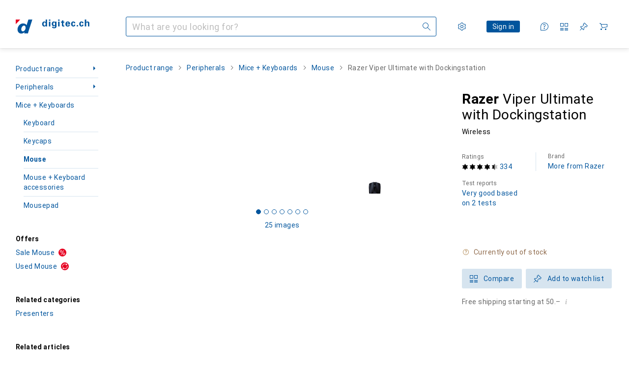

--- FILE ---
content_type: application/javascript
request_url: https://www.digitec.ch/xr28y/shR/XWbT/cJ/wOAfei/aO7VVX3uuYciXcOL/Hls2Ag/e3gfb/kZ1VQ0C
body_size: 164365
content:
(function(){if(typeof Array.prototype.entries!=='function'){Object.defineProperty(Array.prototype,'entries',{value:function(){var index=0;const array=this;return {next:function(){if(index<array.length){return {value:[index,array[index++]],done:false};}else{return {done:true};}},[Symbol.iterator]:function(){return this;}};},writable:true,configurable:true});}}());(function(){t9();Ixd();var ln,FE,Jr,QQ,g6,lx,P0,Yg,SK,w7,JS,M9,jj,EX,Kf,x4,ZW,Fd,SW,FP,nn,Dx,R0,xT,SO,Q4,OY,rB,XB,Qr,Md,O,Rm,vP,f4,NO,lI,Hm,cw,hB,mf,SY,sn,Ww,Xx,FQ,OE,JP,Mm,Kg,Sh,Pr,YK,q,cJ,CS,l5,T9,kE,OX,Jh,nf,hj,m0,BI,hY,PX,HB,cc,jJ,mT,p1,Ng,GE,sg,PJ,EE,mW,S,Um,GO,jK,k1,TR,Pb,H,B8,Gh,UO,v6,F6,Rx,BC,nQ,T0,sY,Yj,v4,VX,bE,EC,hh,UJ,gj,Kh,MC,v0,dJ,QB,K1,UK,UC,Xd,rP,sK,D6,tS,wI,b4,wg,kB,z8,BO,b5,Tg,F8,Gm,br,A9,bX,Rg,sP,pr,YT,RW,fE,jr,XO,mx,QO,MW,r8,wc,F4,R8,Gr,t6,sT,Lf,LC,KQ,Wh,zj,f8,E5,C9,FK,vC,qE,KR,Hh,dP,G4,H7,cg,nx,Z6,Lw,qd,J7,Hg,pQ,Ph,XK,HE,xn,M0,Yr,FJ,x9,qB,w6,df,pX,YX,X4,m7,LX,Lm,t4,VI,JJ,x5,xX,Sb,XR,g1,n9,n4,HI,Kn,lX,pR,Rw,BB,JO,Cf,r0,qb,I7,Sd,X5,DS,OB,qS,HT,sj,W9,MT,LP,f6,Er,Zb,HJ,JY,zW,FC,VS,Y1,Pc,dQ,OC,Dn,Qn,Zd,dB,K5,lY,Z8,S1,LR,O6,vX,B7,qC,K9,kR,Ff,SS,PW,ZB,fP,JB,x1,QW,tK,nT,s7,H6,tf,Sc,DW,HC,hx,Ux,LT,rI,z7,Jn,An,bO,FR,WC,FO,kY,Ag,Z1,Eb,NX,c8,lR,pW,dc,cO,mI,s8,xR,zB,DY,FY,jx,Z4,Ud,gP,sE,gc,k8,Gn,KS,L4,Zf,Br,Uw,MY,S6,Nn,Tb,Cb,Vn,DI,Jw,nr,Xh,nb,En,zn,db,gS,Mn,M8,z5,bg,qx,Jm,bY,zR,tr,hn,XS,Nm,BS,B1,d9,tg,xS,wX,dS,GB,YQ,f1,Xn,Mj,Cd,qj,YW,sX,gw,wQ,L7,A0,F7,M7,Fw,US,pj,gX,Rr,UX,FX,MI,Gg,jd,f9,IE,lW,Fb,rC,j0,Ar,q5,c5,c0,mC,Pd,zg,Bn,Uj,pf,XX,Mf,p6,Ij,qm,c4,b6,zE,zO,j4,Q5,Zg,Bg,fW,qK,PT,Fr,vw,Fj,ZX,tI,qW,YO,WR,mj,Yf,Zr,q1,th,d6,wB,dW,Wr,TB,D9,cI,Kj,Dg,bS,SX,ZO,lC,tx,nK,lh,Hr,sw,tn,G0,kb,K6,c7,qR,I1,C,mR,X6,Sw,zQ,W5,VT,Wj,p8,DC,Hn,wm,pT,d0,fB,J0,dw,CW,bR,Kw,zh,Am,Mr,fQ,gr,MQ,Vx,CR,AQ,LB,dn,QS,nh,wK,IJ,gT,GY,Ax,w4,VK,dK,Z,On,wh,SI,qg,Q7,Tn,rx,L5,O9,jQ,t8,fC,UT,ZT,U7,TT,WI,Ec,VR,BR,g0,z0,md,Sn,wf,nc,R7,wO,Mh,lP,m5,Zw,Tf,bc,gK,Sg,fw,YC,Vr,c1,qY,kf,O8,xm,E1,VB,mY,QK,G9,d1,IP,FI,TW,U6,Tw,D5,wT,Id,OT,xh,Cj,hw,KT,BX,WO,HX,px,CY,tO,Eh,rh,UW,xw,vd,zI,IC,EB,q8,zr,JW,I6,Zn,VJ,XY,Jx,rj,Cc,A7,zJ,Xr,kP,fg,DT,Lg,Wg,Ex,wR,Ah,B5,hJ,K8,qX,Lb,xj,Pw,hK,OK,dr,YI,XJ,k0,RO,j6,tR,vb,n7,O0,IB,xK,rJ,sW,dE,sR,TI,jR,IQ,Fg,s6,FS,l9,Bw,q9,Nh,zX,Tr,vR,nm,mQ,AY,WT,Yn,zb,WS,Nj,rY,JE,RT,T4,rE,Jf,In,GW,kj,Oh,pB,D8,CO,lm,Gx,F0,cW,YP,N9,xC,Bc,n5,Yc,xc,fX,fI,dI,qJ,K4,V9,mh,Nb,VW,Qx,V5,dx,fb,Wf,Rb,Pf,cR,Hd,OS,GQ,LQ,C0,K7,FT,s4,jO,Km,bT,XQ,cS,D0,JR,N6,H1,UB,Oc,NR,ST,PO,I5,tC,NS,Bb,GI,m8,XC,Y9,pw,AE,EQ,Aj,Xb,bb,AS,Sf,XE,Lr,DO,Rd,lO,GT,Pg,dh,w1,cK,QJ,O4,p5,zC,I8,V7,nB,Vg,q0,P7,dC,SQ,vT,Gb,WB,wJ,vO,HP,j7,KW,Dm,sO,Y7,S7,PP,kJ,X8,hP,J5,bx,H0,AT,Zx,vx,N7,mJ,Sx,vS,sJ,dO,Nd,q7,Ub,bB,qO,Gd,Ur,tW,LW,gg,gx,bC,Vj,bm,mO,Cr,j9,zT,MR,v5,wx,nY,XW,Vf,II,Om,HW,gh,Y6,AX,rX,tj,xO,CJ,v7,OJ,Dh,C8,D4,Ig,SE,vB,pn,GC,Vd,mn,G5,Bh,n6,KI,Dr,Fx,CT,KE,fK,lS,jB,NI,RQ,J4,Mw,RS,hC,Qj,jc,dj,L6,cn,PB,gQ,HS,qI,IW,Z0,GP,fO,GS,Mx,gb,Ln,r1,UI,kh,BW,ww,Nr,Vh,Y4,Bj,Nx,Ob,m6,sI,R,Lj,R6,WY,WE,nP,Ew,mg,Zm,g7,xx,Xm,B9,WJ,fJ,cm,NB,Rh,Y,xE,lf,kK,lK,vY,YB,ZS,DE,tJ,f0,Px,Ej,qn,Un,Hw,OR,P6,I,W7,IR,Ed,rr,cC,JT,TO,k9,pY,xW,vg,I4,sb,Jb,dT,cr,x0,S5,Ic,jn,IO,k5,gW,Xw,LK,k6,ET,IY,hr,kC,Lx,E0,nR,E,T6,tX,bd,QE,RR,MK,Q0,Wc,Q1,Zh,PC,D,O7,cE,cP,fr,bh,V6,E9,Yh,PS,gC,zx,N1,IS,sS,EW,IX,xr,GK,nO,c6,vQ,g8,QY,nj,l8,YR,kw,l6,FB,P4,HK,M4,qh,Jc,c9,kO,JC,Tc,mS,kg,Y0,m1,DB,nI,wr,dX,dd,JX,Qg,L8,GX,f5,mr,w0,FW,QR,U0,L0,sf,nW,XI,k7,VP,Mg,UR,P8,sh,jg,BE,E7,rf,L,WQ,Th,qr,JQ,vf,mw,hQ,b8,Z9,cx,Kc,rS,q6,P9,KX,BT,A1,SR,vr,nC,xd,Bf,RY,Wd,cX,LY,w,EO,N4,rc,sC,rn,jP,E6,pS,H9,lg,jS,Wm,rd,Bd,V8,PQ,KO,B6,nw,pm,NJ,DR,p7,C6,r6,NK,Yx,bW,lB,T1,HQ,hg,TK,w5,Ih,ES,rR,zY,T,YJ,tB,P,CI,R4,A8,kx,C7,T8,Tm,Mb,Iw,l4,AJ,vh,sQ;Wgd();var OO=function(){return hX.apply(this,[Lf,arguments]);};var Sj=function(Hj,Ir){return Hj-Ir;};var V0=function(rO){if(v9["document"]["cookie"]){try{var xg=""["concat"](rO,"=");var wS=v9["document"]["cookie"]["split"]('; ');for(var Xj=0;Xj<wS["length"];Xj++){var Dj=wS[Xj];if(Dj["indexOf"](xg)===0){var gB=Dj["substring"](xg["length"],Dj["length"]);if(gB["indexOf"]('~')!==-1||v9["decodeURIComponent"](gB)["indexOf"]('~')!==-1){return gB;}}}}catch(vK){return false;}}return false;};var AK=function(fS,hS){return fS in hS;};var VO=function(Ox){return ~Ox;};var rg=function Kr(Gj,MX){var fT=Kr;for(Gj;Gj!=Y4;Gj){switch(Gj){case w7:{while(fR(LS,mK.length)){jX()[mK[LS]]=rT(Sj(LS,vj))?function(){return fj.apply(this,[sb,arguments]);}:function(){var RX=mK[LS];return function(tT,TS){var QX=BK.apply(null,[tT,TS]);jX()[RX]=function(){return QX;};return QX;};}();++LS;}Gj=Y4;}break;case n9:{while(sx(zK,xB)){if(NW(KK[CX[vj]],v9[CX[PR]])&&ph(KK,S0[CX[xB]])){if(l0(S0,kT)){jW+=Kr(Uw,[Cn]);}return jW;}if(IK(KK[CX[vj]],v9[CX[PR]])){var GR=kW[S0[KK[xB]][xB]];var jh=Kr.apply(null,[wf,[zK,kS(Cn,pK[Sj(pK.length,PR)]),rT(xB),GR,KK[PR]]]);jW+=jh;KK=KK[xB];zK-=fj(nb,[jh]);}else if(IK(S0[KK][CX[vj]],v9[CX[PR]])){var GR=kW[S0[KK][xB]];var jh=Kr.apply(null,[wf,[zK,kS(Cn,pK[Sj(pK.length,PR)]),N0,GR,xB]]);jW+=jh;zK-=fj(nb,[jh]);}else{jW+=Kr(Uw,[Cn]);Cn+=S0[KK];--zK;};++KK;}Gj+=wf;}break;case H9:{Gj+=Wm;var K0=KB[ER];var wn=xB;}break;case Zb:{Gj-=RQ;pK.pop();}break;case L4:{return WK;}break;case dd:{for(var jC=xB;fR(jC,n0.length);++jC){lQ()[n0[jC]]=rT(Sj(jC,wW))?function(){return fj.apply(this,[Ed,arguments]);}:function(){var hW=n0[jC];return function(JK,Rj){var kr=hT.apply(null,[JK,Rj]);lQ()[hW]=function(){return kr;};return kr;};}();}Gj-=gw;}break;case HP:{while(fR(cj,WW[Cx[xB]])){NT()[WW[cj]]=rT(Sj(cj,Uh))?function(){RB=[];Kr.call(this,TJ,[WW]);return '';}:function(){var Or=WW[cj];var ZQ=NT()[Or];return function(Lh,MO,qT,Wx,Jg){if(IK(arguments.length,xB)){return ZQ;}var hO=hX.apply(null,[rI,[Lh,MO,Hx,lT,Jg]]);NT()[Or]=function(){return hO;};return hO;};}();++cj;}Gj=Y4;}break;case EE:{var ZR=kS([],[]);fx=Sj(DQ,pK[Sj(pK.length,PR)]);Gj+=Jb;}break;case M8:{return ZR;}break;case KI:{while(fR(wn,K0.length)){var X0=MS(K0,wn);var Rn=MS(Q6.M5,gR++);WK+=Kr(Uw,[UQ(VO(UQ(X0,Rn)),Sr(X0,Rn))]);wn++;}Gj=L4;}break;case Y9:{for(var vW=xB;fR(vW,Hc.length);vW++){var VC=MS(Hc,vW);var jT=MS(hT.dY,pC++);vc+=Kr(Uw,[Sr(UQ(VO(VC),jT),UQ(VO(jT),VC))]);}return vc;}break;case V7:{Gj=Y4;return [[J6,Jj,TC,x6(DX)],[],[],[x6(gO),x6(Uh),sr,x6(wC)],[Wn,sB,x6(YS)]];}break;case Ed:{Gj=Y4;DK=[Fn,x6(Uh),DX,x6(YS),x6(YS),TC,HO,x6(PR),x6(M6),HO,x6(Rc),M6,x6(M6),x6(vj),sr,x6(Uh),vj,wW,x6(HO),gO,vj,x6(wC),x6(gO),vj,DX,xB,x6(Eg),Zj,x6(PR),x6(M6),PR,x6(PR),sB,PR,x6(AW),HR,DX,x6(DX),Kx,x6(Eg),J6,x6(pg),Wn,x6(pg),x6(Rc),vn,x6(vj),wW,x6(sr),Uh,TX,x6(gO),x6(HO),YS,x6(AB),[sB],x6(Hx),[xB],x6(N0),Ix,M6,wC,TC,PR,PR,x6(G6),HR,gO,x6(YS),Kx,x6(wC),sB,xB,x6(TX),A6,x6(TC),x6(vj),vj,M6,x6(gn),bn,x6(sB),x6(wC),x6(Uh),HR,x6(Kx),x6(PR),pg,x6(YS),xB,gO,x6(YS),x6(M6),Rc,HO,[wC],wC,xB,x6(I0),Fn,x6(pg),TC,HO,x6(rK),Tj,IT,PR,x6(Kx),TC,x6(TC),sr,gO,sB,x6(sB),SB,Qc,x6(PR),x6(M6),x6(TC),wC,wC,xB,x6(Uh),sr,x6(wW),DX,x6(Qc),HO,x6(vj),DX,x6(wC),QT,x6(bn),AB,x6(TX),SB,TC,vj,x6(gO),G6,[wC],PR,Rc,x6(pg),x6(vj),Kx,x6(cT),Tj,x6(sB),wC,YS,x6(wW),DX,xB,x6(Fn),J6,x6(wC),YS,x6(sB),x6(DX),sr,x6(cB),Tj,HR,x6(HR),x6(vj),Kx,x6(fh),[sB],IT,HO,x6(PR),x6(ZK),AW,pg,x6(Uh),sr,x6(pg),x6(A6),SB,Uh,x6(PR),gO,x6(PR),HO,x6(Kx),TC,HO,x6(Tj),Rc,M6,x6(IT),Uh,YS,sB,x6(M6),vj,x6(wC),xB,M6,PR,x6(M6),xB,PR,TC,wC,xB,x6(wW),vj,x6(HO),Uh,x6(W0),WX,x6(vj),HR,x6(pg),M6,x6(lr),ng,HR,xB,x6(Kx),YS,wC,sB,x6(Qc),x6(CK),OW,x6(TC),xB,x6(vn),Kx,sr,PR,x6(IT),HO,x6(PR),PR,PR,x6(M6),Qc,x6(TC),YS,sB,x6(DX),x6(PR),Kx,x6(pg),M6,x6(G6),B0,x6(Eg),Og,Kx,x6(TX),pg,pg,x6(pg),gO,HO,x6(Eg),OW,x6(wW),x6(Uh),Rc,PR,x6(dR),gn,x6(IT),PR,HR,x6(lj),AB,x6(HR),PR,Qc,x6(sr),YS,x6(M6),x6(vj),pg,x6(bK),[xB],vj,M6,x6(pg),Uh,YS,x6(lj),bj,Qc,x6(wC),vn,wC,IT,x6(pg),sr,x6(HO),x6(wC),x6(vj),PR,gO,x6(bK),[xB],x6(N0),Jj,gn];}break;case pw:{var pO=MX[vm];var ER=MX[F9];var kX=MX[Gw];var LO=MX[Yb];var WK=kS([],[]);var gR=PK(Sj(pO,pK[Sj(pK.length,PR)]),TC);Gj=H9;}break;case fw:{var n0=MX[vm];Xg(n0[xB]);Gj=dd;}break;case wm:{while(sx(CB,xB)){if(NW(b0[Ch[vj]],v9[Ch[PR]])&&ph(b0,CC[Ch[xB]])){if(l0(CC,wj)){QC+=Kr(Uw,[dg]);}return QC;}if(IK(b0[Ch[vj]],v9[Ch[PR]])){var z6=rW[CC[b0[xB]][xB]];var mX=Kr(Am,[CB,z6,kS(dg,pK[Sj(pK.length,PR)]),rT(rT([])),b0[PR]]);QC+=mX;b0=b0[xB];CB-=fj(p5,[mX]);}else if(IK(CC[b0][Ch[vj]],v9[Ch[PR]])){var z6=rW[CC[b0][xB]];var mX=Kr(Am,[CB,z6,kS(dg,pK[Sj(pK.length,PR)]),Ug,xB]);QC+=mX;CB-=fj(p5,[mX]);}else{QC+=Kr(Uw,[dg]);dg+=CC[b0];--CB;};++b0;}Gj-=OE;}break;case d5:{var AR=MX[vm];Q6=function(hR,mB,nS,ZC){return Kr.apply(this,[pw,arguments]);};Gj=Y4;return Cg(AR);}break;case s8:{var mK=MX[vm];Pj(mK[xB]);Gj+=SQ;var LS=xB;}break;case QQ:{for(var EK=xB;fR(EK,nX[AC()[kn(xB)].call(null,NC,Bx,bK,zS)]);EK=kS(EK,PR)){(function(){var Tx=nX[EK];var RK=fR(EK,MB);pK.push(Oj);var SC=RK?AC()[kn(PR)].call(null,Mm,Xc,W6,Pn):jX()[Qh(xB)].call(null,Fh,cJ);var RC=RK?v9[lQ()[XT(xB)](MY,SB)]:v9[jX()[Qh(PR)](KC,Km)];var AO=kS(SC,Tx);F5[AO]=function(){var p0=RC(zs(Tx));F5[AO]=function(){return p0;};return p0;};pK.pop();}());}Gj=Zb;}break;case rE:{Gj=Y4;return QC;}break;case vf:{kT=[PR,pg,x6(IT),x6(sB),TC,x6(DX),vj,M6,M6,x6(SB),bH,TC,x6(wW),sr,x6(gO),x6(sr),Wn,x6(sr),x6(vj),x6(HO),HR,x6(M6),wC,x6(AW),Wn,sr,x6(M6),x6(sB),IT,xB,x6(IT),HO,x6(PR),M6,PR,Jj,x6(lr),HR,bj,x6(vj),x6(DX),x6(PR),x6(bj),TC,x6(Uh),Tj,x6(sB),Kx,x6(Tj),vn,pg,x6(Wn),x6(wW),x6(wC),M6,IT,x6(wC),x6(Kx),HR,x6(pg),M6,x6(A6),Fn,x6(pg),TC,HO,sr,Qc,gO,xB,x6(sB),wC,x6(zH),x6(Uh),xB,HO,wC,[HO],x6(vn),M6,x6(wW),sr,x6(wW),x6(vj),AW,Uh,x6(pg),wC,xB,x6(Uh),x6(ng),TX,pt,PR,x6(M6),Qc,x6(TC),YS,x6(bK),[YS],gO,x6(Uh),wW,x6(sB),TC,HO,x6(qs),Jq,x6(wC),x6(vj),PR,gO,x6(qs),gz,x6(DX),TC,M6,x6(sB),wC,x6(wW),x6(Uh),x6(wW),pg,x6(sr),x6(PR),x6(sr),[DX],x6(lj),gn,x6(vj),x6(wC),M6,x6(TC),x6(fh),cL,xB,x6(wC),wC,IT,x6(sr),wC,TC,x6(DX),[TC],x6(Kx),x6(PR),x6(vj),wW,x6(G3),hU,PR,[Uh],YS,x6(YS),TC,HO,x6(bK),X2,x6(DX),Uh,x6(gO),wW,HO,x6(PR),x6(bK),WX,x6(vj),HR,x6(pg),M6,x6(lr),W6,wC,x6(DL),gz,wC,M6,x6(sr),Uh,xB,sr,x6(HO),Qc,x6(sB),x6(M6),x6(wC),x6(Kx),vn,x6(TC),x6(M6),HO,[HR],TC,x6(IT),PR,x6(PR),x6(sB),vj,wC,Uh,[xB],wC,HO,x6(sr),x6(Kx),AW,x6(wC),x6(vj),x6(sB),IT,x6(DX),vj,[TC],x6(Uh),HO,x6(PR),[HO],x6(G6),pt,[Uh],x6(DX),x6(M6),Rz,x6(gO),x6(PR),x6(vj),wC,x6(DX),wC,PR,TC,x6(IT),PR,x6(Uh),TC,x6(wC),x6(Uh),x6(vj),HO,x6(YS),Uh,x6(lj),gn,x6(wW),pg,x6(OW),cT,HO,x6(wW),HO,M6,x6(IT),PR,HR,x6(lj),AB,Wn,x6(wW),pg,x6(sr),x6(Wn),I0,x6(HO),M6,HO,x6(bK),AW,J6,x6(wC),YS,x6(sB),x6(DX),sr,x6(DL),[YS],x6(Uh),sr,x6(wW),x6(M6),HO,[HR],DX,gn,IT,x6(wC),x6(vj),x6(YS),x6(Hx),J6,x6(gO),vj,x6(G6),RG,HR,x6(sB),Rc,x6(Rc),sr,M6,IT,x6(vj),Kx,x6(Og),bH,x6(HO),x6(HO),vj,DX,AW,x6(Uh),pg,x6(TC),x6(wW),YS,x6(gO),YS,wC,x6(dR),A6,xB,DX,x6(sr),DX,xB,xB,sr,x6(Uh),Rc,PR,x6(Tj),IT,HR,x6(Uh),TC,[Rc],x6(vj),wC,sB,x6(PR),sB,PR,x6(HR),Uh,x6(lj),cT,x6(Uh),PR,DX,x6(TC),sr,x6(pg),sr,PR,x6(PR),x6(sB),vj,wC,Uh,[xB],wC,HO,x6(sr),x6(gO),G6,x6(gO),x6(Uh),sr,x6(wC),x6(PR),x6(wC),x6(HO),Qc,x6(Wn),Uh,YS,x6(TC),gO,x6(PR),xB,x6(TC),x6(vj),pg,x6(HO),pg,x6(Kx),HR,x6(sB),x6(HR),pg,x6(sr),x6(sB),Rc,sr,sB,x6(sr),x6(HO),vj,x6(DX),[DX],x6(fh),HR,vj,vj,IT,PR,x6(vj),x6(pg),HR,x6(Uh),HO,x6(PR),x6(PR),sB,x6(sr),x6(sB),wC,Wn,x6(HO),PR,[Uh],x6(vj),M6,x6(wW),sr,x6(wW),x6(vj),x6(Kx),pg,PR,x6(HR),pg,vj,x6(fh),I0,x6(vj),Kx,x6(gn),rK,x6(TC),x6(Og),AW,x6(wC),PR,x6(Uh),sr,vj,M6,x6(Q3),pt,DX,x6(Rz),Kx,x6(TC),wW,sB,x6(M6),wC,PR,gO,x6(PR),x6(YS),wC,TC,x6(M6),x6(sr),vj,vj,IT,PR,x6(Kx),sr,[Rc],M6,x6(M6),x6(gO),gO,x6(wC),x6(TX),bH,sr,x6(IT),YS,x6(wW),sr,gO,x6(vj),wC,x6(Kx),pg,x6(sr),x6(TX),bn,x6(vj),x6(M6)];Gj+=tI;}break;case Nm:{Gj+=rP;wj=[pg,x6(Uh),x6(vj),Kx,x6(gn),rK,x6(TC),x6(Og),AW,x6(wC),PR,x6(Uh),sr,vj,M6,x6(Q3),pt,DX,x6(Rz),Kx,x6(TC),wW,sB,x6(M6),wC,vj,x6(sr),pg,xB,PR,x6(PR),M6,xB,x6(TC),sr,x6(bn),Tj,sB,x6(vj),PR,gO,Qc,Kx,Qc,x6(DX),TC,HO,x6(vj),x6(DX),sr,x6(sB),x6(sr),gO,x6(YS),xB,Kx,x6(M6),x6(vj),PR,gO,x6(wW),x6(gO),pg,x6(sr),vj,sr,x6(pg),TC,x6(PR),x6(Kx),DX,PR,x6(Kx),Kx,vj,xB,vj,wW,x6(wW),sr,x6(wC),x6(vj),x6(YS),Kx,x6(Kx),sr,sr,G6,x6(G6),xB,xB,x6(vj),Kx,x6(J6),pt,pg,x6(sr),x6(HO),vj,x6(pt),Tj,HR,x6(HR),OW,xB,x6(sB),x6(wW),x6(Wn),pg,QT,x6(G6),Rc,DX,xB,x6(IT),HO,x6(PR),x6(vj),Kx,x6(cT),pt,x6(vj),PR,x6(A6),lj,HO,x6(vj),x6(wC),PR,TC,x6(A6),Uh,Uh,TC,x6(Rz),DX,qs,x6(Ix),wC,x6(Qc),x6(sB),pg,x6(A6),AB,x6(TX),SB,TC,vj,x6(gO),Rc,x6(Uh),xB,pg,vj,x6(wC),M6,x6(M6),x6(Rz),xB,x6(vj),sr,x6(Uh),vj,wW,x6(Uh),PR,IT,x6(wW),pg,x6(pg),TC,HO,vj,Uh,x6(B0),cT,x6(PR),xB,x6(TC),x6(vj),[xB],x6(YS),pg,x6(IT),Rz,PR,xB,xB,Dt,x6(DX),TC,M6,x6(sB),wC,x6(HR),M6,x6(wC),HR,x6(HR),x6(TX),OW,x6(wW),x6(Uh),[xB],gO,x6(vj),wC,x6(PR),sB,x6(DX),x6(PR),Kx,x6(wW),x6(Uh),[xB],xB,xB,Jq,x6(rK),x6(Uh),pg];}break;case AQ:{return ct(P8,[dG]);}break;case fb:{var jW=kS([],[]);Cn=Sj(nA,pK[Sj(pK.length,PR)]);Gj+=Z;}break;case gb:{Gj-=sE;return jW;}break;case Xd:{var QC=kS([],[]);Gj=wm;dg=Sj(kN,pK[Sj(pK.length,PR)]);}break;case R7:{Gj=Y4;if(fR(pk,Cz.length)){do{BM()[Cz[pk]]=rT(Sj(pk,Kx))?function(){return fj.apply(this,[TJ,arguments]);}:function(){var CM=Cz[pk];return function(KH,bp,w3){var FA=xF.call(null,HO,bp,w3);BM()[CM]=function(){return FA;};return FA;};}();++pk;}while(fR(pk,Cz.length));}}break;case A7:{Gj=AQ;if(ph(vz,xB)){do{var Sk=PK(Sj(kS(vz,Cp),pK[Sj(pK.length,PR)]),q3.length);var IM=MS(fA,vz);var Yp=MS(q3,Sk);dG+=Kr(Uw,[UQ(VO(UQ(IM,Yp)),Sr(IM,Yp))]);vz--;}while(ph(vz,xB));}}break;case vQ:{Gj+=P8;while(sx(IH,xB)){if(NW(Ys[ZG[vj]],v9[ZG[PR]])&&ph(Ys,tH[ZG[xB]])){if(l0(tH,DK)){ZR+=Kr(Uw,[fx]);}return ZR;}if(IK(Ys[ZG[vj]],v9[ZG[PR]])){var jk=bG[tH[Ys[xB]][xB]];var gV=Kr.call(null,vm,[kS(fx,pK[Sj(pK.length,PR)]),jk,IH,Ys[PR],Pn]);ZR+=gV;Ys=Ys[xB];IH-=fj(wf,[gV]);}else if(IK(tH[Ys][ZG[vj]],v9[ZG[PR]])){var jk=bG[tH[Ys][xB]];var gV=Kr.apply(null,[vm,[kS(fx,pK[Sj(pK.length,PR)]),jk,IH,xB,cB]]);ZR+=gV;IH-=fj(wf,[gV]);}else{ZR+=Kr(Uw,[fx]);fx+=tH[Ys];--IH;};++Ys;}}break;case Uw:{var SG=MX[vm];Gj+=wI;if(JU(SG,jP)){return v9[gH[vj]][gH[PR]](SG);}else{SG-=qd;return v9[gH[vj]][gH[PR]][gH[xB]](null,[kS(TG(SG,IT),OJ),kS(PK(SG,XY),f9)]);}}break;case q4:{var Pq=MX[vm];BK=function(JN,dV){return ct.apply(this,[M4,arguments]);};Gj+=Dm;return Pj(Pq);}break;case bd:{var Cz=MX[vm];IV(Cz[xB]);var pk=xB;Gj+=XQ;}break;case J4:{Gj+=W9;rW=[[pg,x6(Uh),HO,x6(PR)],[],[]];}break;case Am:{var CB=MX[vm];var CC=MX[F9];Gj-=w5;var kN=MX[Gw];var pH=MX[Yb];var b0=MX[d5];if(IK(typeof CC,Ch[wC])){CC=wj;}}break;case LY:{YF=[[x6(wW),x6(Uh),pg,x6(Uh),HO,x6(PR)],[x6(sr),Kx,PR,x6(wC),x6(sB)],[],[pg,x6(Uh),HO,x6(PR)],[x6(Uh),HO,x6(PR)],[],[x6(gO),PR,IT,x6(Hx),gz,x6(vj),wW,x6(Zj),lj,HO,x6(vj),x6(TC),x6(sB),DX],[],[],[],[],[DL,x6(M6),x6(Wn),pg,x6(DL)],[x6(Wn),pg,x6(DL)],[],[],[],[],[],[sr,x6(pg),HR,x6(M6),wC],[gk,vj,x6(wC),M6,x6(M6),M6,M6,x6(TC),x6(Uh)],[Jq,x6(YS),Kx,x6(gO),wW,x6(Uh)],[],[M6,x6(TC),x6(Uh)],[x6(YS),Kx,x6(gO),wW,x6(Uh)],[wC,M6,x6(sr),Uh,xB,sr,x6(cL),A6,x6(gO)],[],[],[],[],[],[],[],[],[],[],[ZK,pg,x6(Uh)],[],[x6(gz),W0,x6(XM),DL],[CK,xB,xB],[gO,x6(PR),M6,PR,x6(vj),wC,x6(Rc),pg,x6(M6),wC],[BG,x6(TC),HR,x6(sB)],[],[],[],[x6(kp),W0,x6(gO),PR,IT,x6(qs),Q3,pg,x6(Uh),DX,x6(YS),x6(YS),TC,HO,x6(PR),x6(KC),bK],[Q3,x6(vj),Uh,xB,x6(Jt)],[TC,x6(IT),PR,sr,x6(sr),sr],[],[lr,x6(gO),PR,IT,x6(Hx)],[cB,x6(wC),x6(fq)],[x6(HO),x6(M6),x6(Jt),Rz],[],[x6(Rc),x6(wC),x6(fq)],[],[],[G6,x6(gO),x6(Uh),sr,x6(wC)],[RG,Uh,x6(PR),x6(TC)],[XM,x6(gO),IT,x6(wC),YS,x6(X2)],[x6(cL),A6,x6(gO)],[],[],[],[],[],[],[],[],[x6(CK),DL,x6(gO),IT,x6(wC),YS,x6(St),IT],[x6(lr),gz,x6(gz),zH],[x6(TX),pg,pg,x6(pg),gO,x6(YS),Kx,x6(Kx),sr,x6(KC)],[cL,xB,x6(wC),wC,x6(KC),x6(HO)],[],[x6(bj),x6(vj),HR,x6(pg),M6,x6(BG),W0,x6(XM),DL],[],[Wn,x6(sr),x6(vj),x6(HO),HR,x6(M6),wC],[SB,x6(wW),x6(PR),x6(gO),Rc,x6(YS),x6(HO),x6(PR),CK],[],[W6,x6(M6),x6(Wn),Uh,TC,x6(Rz),x6(dR)],[],[],[],[x6(rK),Fn,wW,x6(TC),xB],[],[],[],[],[],[Fn,x6(TC),Rc,x6(X2)],[Jt,x6(sr),DX,x6(sB),x6(wC),IT,x6(pg)],[bK,x6(bK),xB],[],[],[],[],[pt,x6(vj),x6(TC),M6,x6(wW)],[],[kp,vj,x6(vj),x6(wC),x6(Uh),TC,x6(IT),PR,x6(PR)],[],[],[AW,x6(wC),x6(vj),x6(sB),IT,x6(DX)],[Hx,x6(lT),ng,x6(sH),Q3,x6(vj),HR,x6(pg),M6,x6(Jj),A6,x6(gO),x6(B0),x6(Uh),Kx,x6(wW)],[],[x6(dR),x6(bH),Kx],[],[],[],[],[],[],[x6(QT),wW,wW,x6(DX)],[Ix,x6(XM),fq,x6(Uh),sr,x6(wW),DX,x6(Qc),HO,x6(vj)],[],[],[],[x6(gk),WX,x6(WX),lT],[x6(lT),Q3,x6(Q3),FD],[],[N0,x6(fq),N0,x6(RG)],[],[x6(m2),Og,xB],[x6(G6),B0,x6(bH)],[Qc,x6(DX),TC,HO,x6(B0)],[qs,x6(WX),lT,x6(BG),DL],[Dt,x6(bK),wC],[x6(J6),Tj,HR,x6(HR)],[x6(gn),HR,x6(HR),x6(G6)],[]];Gj-=nY;}break;case TJ:{var WW=MX[vm];Gj=HP;var cj=xB;}break;case PP:{kW=[[x6(Og),I0,x6(PR),x6(DX),Rc,x6(M6),x6(YS),x6(M6),x6(bn),x6(PR),N0,x6(IT),x6(wC),x6(TC),x6(DX),pt,x6(IT)],[],[],[],[],[],[x6(sr),IT,x6(IT),x6(wW),wW,wC,x6(wC),Uh,M6],[],[J6,Jj,TC,x6(DX),x6(N0),Ix,M6],[gO,x6(vj),wC,x6(sB),x6(wW),Kx],[],[x6(HR),HR,x6(Kx)],[],[],[QT,wC,x6(wW),x6(HO),sr],[],[],[],[x6(AW),AW,x6(wC)],[x6(Rc),M6,x6(wC)]];Gj+=Q5;}break;case wf:{var zK=MX[vm];var nA=MX[F9];Gj=fb;var K2=MX[Gw];var S0=MX[Yb];var KK=MX[d5];if(IK(typeof S0,CX[wC])){S0=kT;}}break;case vm:{var DQ=MX[vm];var tH=MX[F9];var IH=MX[Gw];var Ys=MX[Yb];Gj+=EE;var JG=MX[d5];if(IK(typeof tH,ZG[wC])){tH=DK;}}break;case KE:{var pU=MX[vm];Gj=A7;var Cp=MX[F9];var DF=MX[Gw];var q3=WG[Rz];var dG=kS([],[]);var fA=WG[DF];var vz=Sj(fA.length,PR);}break;case Eb:{var nX=MX[vm];var MB=MX[F9];var zs=hX(V7,[]);pK.push(tU);Gj=QQ;}break;case dI:{EU=[x6(pg),sr,x6(IT),Uh,x6(vj),xB,HO,x6(PR),x6(PR),vj,HO,x6(vj),x6(DX),YS,vj,wW,x6(pg),Rc,x6(wC),xB,x6(sr),TC,HO,x6(pt),Rz,Kx,x6(TC),wW,sB,HR,x6(bK),rq,x6(TC),Rc,x6(OW),bH,sr,x6(IT),YS,x6(wW),sr,x6(Jt),DX,SB,gO,x6(vj),wC,M6,x6(PR),x6(Kx),x6(PR),x6(G6),x6(Og),sH,HO,Rc,x6(hU),ng,Kx,xB,x6(sB),sr,x6(Jj),x6(M6),vj,xB,Wn,wW,x6(gO),YS,gO,x6(vn),Wn,x6(pg),x6(Hx),G6,G6,x6(Uh),Rc,x6(Uh),TC,YS,x6(PR),x6(Kx),x6(vj),Kx,x6(dR),dR,x6(Kx),YS,PR,x6(Uh),sr,x6(pg),vj,x6(Rc),xB,vj,DX,xB,pt,M6,x6(Uh),x6(wC),wC,x6(HO),x6(vj),HR,[sB],Kx,vj,x6(Fn),OW,x6(Jj),Wn,sB,x6(YS),sr,PR,pg,x6(sr),x6(HO),vj,IT,wC,x6(TC),x6(sB),TC,HO,x6(HR),HR,[sB],x6(Rz),Kx,x6(TC),wW,sB,xB,x6(sH),hU,x6(Rc),x6(wC),vj,DX,x6(TC),sr,x6(pg),sr,x6(Fn),Eg,HO,x6(Uh),x6(Uh),x6(Og),ZK,x6(HR),x6(vj),Rc,x6(PR),x6(M6),wC,xB,x6(YS),x6(AW),dR,HO,sB,x6(M6),PR,sB,x6(M6),PR,sB,Qc,x6(DX),Kx,x6(TX),I0,YS,x6(TX),pt,x6(HR),HR,x6(Kx),x6(YS),Kx,HR,x6(sB),x6(vj),x6(pg),vj,pg,x6(ZK),pt,PR,YS,x6(A6),Tj,x6(sB),pg,vj,x6(Rc),wC,x6(sB),HR,x6(fh),Wn,sB,x6(YS),DX,PR,x6(HR),gO,wC,wW,x6(wW),YS,x6(YS),TC,HO,x6(dR),CK,x6(Rz),gn,x6(TC),x6(Uh),vn,x6(Rc),DX,x6(sB),x6(vj),x6(sB),gO,x6(YS),xB,PR,Qc,PR,lT,x6(Wn),Kx,[xB],x6(rq),bK,x6(W0),KC,x6(FD),DL,x6(TC),[PR],x6(rq),bK,x6(B0),x6(CK),Jt,Kx,[xB],x6(W0),CK,xB,B0,[vn],IT,x6(TC),x6(gz),ZK,[B0],x6(gz),xB,x6(sB),kp,HO,x6(gO),x6(Uh),sr,x6(wC),x6(KC),CK,xB,B0,[vn],IT,x6(TC),x6(gz),ZK,[B0],x6(fq),sH,Uh,x6(Kx),[Rc],x6(ZK),SB,Kx,[xB],[gn],x6(TC),[PR],x6(rq),bK,[vn],IT,x6(TC),x6(gz),bK,TC,x6(WX),cT,Kx,[xB],[gn],x6(TC),[PR],x6(rq),bK,x6(rq),xB,x6(sB),Jt,Kx,[xB],x6(W0),CK,xB,B0,[vn],IT,x6(TC),x6(gz),ZK,[B0],x6(gz),xB,rq,x6(gz),Q3,[SB],x6(Q3),xB,xB,vn,[B0],x6(gz),xB,rq,x6(hU),Jj,xB,vn,[B0],x6(fq),[HR],x6(G6),x6(Tj),kp,HO,x6(gO),x6(Uh),sr,x6(wC),x6(KC),QT,N0,[vn],IT,x6(TC),x6(gz),bK,TC,x6(kp),lr,x6(W0),KC,x6(FD),bK,x6(AB),Kx,[xB],x6(rq),DL,x6(KC),PR,DL,x6(G3),hU,x6(vj),x6(DX),x6(Hx),hU,PR,x6(vj),x6(TC),x6(HO),pg,x6(DL),bH,B0,x6(Q3),lj,Kx,[xB],x6(gz),PR,DL,x6(TC),[PR],x6(rq),Hx,QT,x6(gk),sH,[gO],Hx,x6(rK),fq,vj,x6(kp),gk,x6(Fn),Rc,HR,YS,x6(M6),x6(vj),pg,x6(gz),[HR],x6(zH),WX,x6(Eg),Fn,x6(BG),N0,x6(wW),Rc,x6(TX),rK,x6(TC),x6(Og),AW,x6(wC),PR,x6(Uh),sr,vj,M6,x6(Dt),lT,x6(cT),Rc,HR,YS,x6(M6),x6(vj),pg,x6(gz),RG,PR,PR,wC,M6,x6(TC),x6(Wn),AW,x6(wC),PR,x6(Uh),sr,vj,M6,wC,xB,x6(vn),Kx,[xB],x6(gz),W0,[Jt],x6(Ix),DL,x6(wW),x6(bH),AB,x6(Wn),x6(fh),rK,x6(B0),lr,x6(Wn),Uh,TC,x6(Rz),QT,x6(kp),Q3,x6(TX),x6(CK),Jt,Kx,[xB],x6(W0),CK,xB,B0,[vn],IT,x6(TC),x6(gz),ZK,[B0],x6(cL),Qc,[B0],x6(Eg),ng,vj,x6(kp),FD,x6(zS),TX,x6(ZK),sH,Uh,x6(Kx),[Rc],IT,xB,[DM],lj,Uh,x6(Kx),[Rc],x6(LL),IT,B0,x6(G6),TX,x6(ZK),ZK,Rc,HO,x6(Uh),x6(Uh),x6(bj),dR,x6(Kx),[Rc],IT,xB,[DM],pt,Rc,HO,x6(Uh),x6(Uh),x6(bj),dR,x6(Kx),[Rc],x6(LL),IT,BG,x6(OW),TX,x6(ZK),gz,x6(M6),x6(Jj),[QV],x6(HR),sr,HO,Wn,xB,[DM],Zj,x6(M6),x6(Jj),[QV],x6(HR),sr,HO,x6(Hx),bH,dR,Kx,[xB],x6(rq),gz,x6(fq),W0,[Jt],x6(Ix),DL,x6(TC),[PR],x6(rq),OW,HR,YS,x6(M6),x6(vj),pg,x6(gz),RG,PR,PR,wC,M6,x6(TC),x6(Wn),AW,x6(wC),PR,x6(Uh),sr,vj,M6,x6(kp),W0,x6(lr),gz,x6(gz),[Dt],dR,x6(zH),zH,TC,wW,x6(YS),x6(YS),sr,x6(pg),PR,IT,x6(wW),[Bx],x6(sB),B0,gO,x6(PR),x6(YS),wC,x6(vj),DX,x6(wC),x6(pg),PR,IT,x6(wW),[Bx],x6(sB),XM,x6(M6),x6(TC),Uh,x6(HR),PR,IT,x6(wW),[Bx],[G2],lr,x6(bH),AB,x6(Wn),fh,x6(TC),x6(vj),wW,vj,x6(Wn),x6(fq),hU,vj,x6(kp),x6(IT),xB,wW,bK,[lr],x6(Wn),x6(lj),lj,Kx,[xB],x6(gz),W0,[Jt],x6(Ix),DL,x6(TC),[PR],x6(rq),bK,x6(bH),AB,x6(Wn),x6(fh),rK,QT,xB,x6(AB),Kx,[xB],x6(rq),hU,x6(XM),W0,[Jt],x6(zH),gk,x6(Hx),[Uh],W6,x6(Eg),Q3,x6(W0),xB,W0,x6(Jt),[HR],x6(Hx),FD,M6,M6,PR,x6(HR),sr,x6(Uh),vj,IT,x6(TC),x6(gz),Pn,x6(B0),ZK,x6(zS),Ix,x6(KC),Q3,x6(TX),Rc,HR,YS,x6(M6),x6(vj),pg,x6(gz),Q3,Kx,x6(sr),x6(sB),HR,x6(Kx),x6(lT),qs,x6(ng),[HR],x6(Ix),wC,FD,x6(zS),[X2],KC,x6(gk),gz,DX,xB,x6(pt),vj,x6(Zj),Rc,B0,[PR],x6(rq),FD,x6(ng),zH,x6(Q3),x6(IT),lT,IT,M6,YS,x6(wW),x6(sB),x6(HO),x6(WX),IT,[Dt],Rc,x6(TX),W0,x6(lr),zH,x6(zH),FD,x6(W0),bK,x6(bK),wC,Q3,Jj,x6(AB),Kx,[xB],x6(rq),lr,x6(BG),W0,[Jt],x6(Ix),DL,x6(wW),x6(vj),wW,vj,x6(TC),[PR],sr,x6(wW),[vn],x6(dR),x6(QT),W0,PR,wC,x6(M6),x6(gO),Uh,x6(KC),IT,Q3,pg,x6(Uh),x6(cL),N0,x6(gz),[cL],KC,x6(gz),zH,x6(Ix),bK,xB,[lr],x6(TC),[PR],sr,x6(wW),[vn],x6(dR),x6(QT),DL,x6(gO),IT,x6(wC),YS,x6(St),IT,Q3,pg,x6(Uh),x6(cL),N0,TC,xB,xB,x6(QT),x6(B0),FD,x6(M6),x6(pg),Kx,x6(ZK),RG,x6(zS),sH,[gO],LL,x6(ZK),fq,vj,x6(gk),dR,Kx,[xB],x6(rq),Pn,x6(rq),PR,DL,vj,x6(AB),Kx,[xB],x6(rq),G3,x6(kp),PR,DL,vj,x6(AB),Kx,[xB],x6(rq),Jt,x6(Ix),PR,DL,vj,x6(wW),[gO],qs,x6(bn),fq,vj,x6(gk),dR,x6(fq),Jq,x6(sH),FD,x6(FD),x6(sB),fq,Kx,[xB],x6(gz),PR,DL,x6(TC),[PR],x6(rq),bK,x6(gO),PR,IT,IT,x6(bK),xB,Rc,sH,[gO],Dt,x6(J6),Rc,HR,YS,x6(M6),x6(vj),pg,x6(gz),zH,x6(vj),Kx,x6(TX),AW,x6(wC),M6,x6(M6),M6,[vn],x6(vn),AB,x6(N0),XM,x6(N0),J6,x6(qs),xB,qs,x6(Hx),Hx,x6(Hx),G6,x6(G6),ZK,vj,x6(Zj),xB,xB,Rc,Ix,x6(kp),xB,kp,x6(Pn),Jj,xB,Fn,x6(lr),xB,FD,x6(ng),[cL],W6,x6(XM),FD,x6(W0),x6(wC),xB,vj,Jq,x6(bn),N0,x6(rq),Rc,sH,[gO],gk,x6(gn),SB,x6(RG),[HR],x6(rK),zH,x6(lr),[HR],x6(rK),Rc,HR,YS,x6(M6),x6(vj),pg,x6(gz),Q3,Kx,x6(sr),x6(sB),HR,x6(Kx),x6(lT),Jq,x6(fq),Rc,dR,Kx,[xB],x6(rq),gn,x6(Tj),W0,x6(XM),DL,x6(fh),x6(zH),W0,x6(TC),HR,x6(sB),x6(DL),IT,x6(IT),DL,x6(gO),IT,x6(wC),YS,x6(St),IT,x6(IT),LL,[PR],x6(W0),sH,x6(OW),zS,TC,wC,x6(cL),Jj,vj,M6,x6(BG),xB,fq,Kx,[xB],x6(gz),KC,x6(FD),DL,x6(Wn),x6(fq),W0,x6(lr),gz,x6(gz),x6(sB),fq,Kx,[xB],[gn],x6(TC),[PR],x6(rq),bK,x6(gO),PR,IT,x6(Hx),Fn,IT,M6,YS,x6(wW),x6(sB),x6(HO),x6(lT),KC,x6(gz),lr,x6(XM),[G3],[G3],bK,x6(AB),Kx,[xB],x6(rq),V2,x6(LL),KC,x6(gz),zH,x6(Ix),DL,x6(Wn),Kx,[xB],x6(rq),rq,x6(gz),ng,[Sz],x6(FD),B0,x6(N0),[Uh],W0,x6(OW),dR,x6(BG),KC,x6(AB),DX,x6(gO),x6(Fn),gz,x6(gz),Q3,x6(zS),Rc,[Fn],x6(HO),DL,x6(gO),IT,x6(wC),YS,x6(St),x6(PR),Jj,xB,OW,x6(fq),gz,[vn],x6(Ix),[Uh],gz,x6(lj),OW,x6(fq),[A6],x6(sH),qs,x6(RG),lj,x6(zS),lr,x6(Wn),Uh,TC,x6(Rz),x6(bn),B0,[PR],x6(rq),hU,x6(Dt),xB,x6(sB),Dt,x6(sr),YS,x6(M6),x6(vj),pg,x6(DL),CK,xB,B0,x6(W0),XM,x6(KC),x6(wC),xB,FD,x6(ng),[cL],XM,x6(qs),x6(IT),lT,xB,vj,vn,x6(vn),YS,Uh,x6(DL),wW,vn,G6,x6(B0),[V2],x6(lT),XM,x6(Hx),Fn,xB,vj,vn,x6(vn),YS,Uh,x6(XM),M6,gz,x6(gO),x6(wC),TC,x6(gz),xB,fq,Kx,[xB],[gn],x6(sr),x6(gz),x6(HO),W0,x6(TC),HR,x6(sB),x6(DL),IT,lr,x6(lr),FD,x6(FD),B0,x6(N0),bK,x6(bK),wC,x6(sB),fq,Kx,[xB],[gn],x6(sr),x6(gz),x6(HO),DL,x6(gO),IT,x6(wC),YS,x6(St),IT,lr,x6(lr),FD,x6(FD),B0,x6(N0),[G3],pg,dR,x6(B0),[V2],x6(lT),XM,x6(KC),M6,gz,x6(gO),x6(wC),TC,x6(gz),xB,fq,Kx,[xB],[gn],x6(Wn),x6(zS),lr,x6(Wn),Uh,TC,x6(Rz),x6(rK),B0,x6(lr),FD,x6(Dt),fq,x6(lT),bK,x6(bK),wC,x6(sB),fq,Kx,[xB],[gn],x6(TC),[PR],x6(rq),rq,x6(gz),x6(HO),DL,x6(gO),IT,x6(wC),YS,x6(St),IT,lr,x6(lr),FD,x6(FD),B0,x6(N0),[G3],bK,x6(bj),x6(sH),Jt,x6(fq),[A6],x6(fq),bK,x6(wW),[gO],ng,x6(G6),cB,x6(ng),W0,x6(gO),PR,IT,x6(qs),x6(IT),lT,IT,M6,YS,x6(wW),x6(sB),x6(HO),x6(WX),IT,[Dt],cT,Kx,[xB],x6(gz),W0,x6(lr),gz,x6(FD),DL,x6(Wn),Kx,[xB],x6(rq),W6,x6(qs),PR,DL,x6(TC),[PR],x6(rq),rq,x6(TC),Rc,x6(X2),Hx,x6(lT),xB,fq,Kx,[xB],x6(gz),lT,x6(zH),WX,x6(gz),DL,x6(sr),x6(gz),W0,[Jt],x6(zH),WX,x6(gz),[G3],bK,x6(Uh),[PR],x6(rq),ng,x6(TX),TX,x6(AW),AW,x6(ZK),gz,x6(gO),x6(wC),TC,x6(gz),qs,x6(WX),WX,x6(gz),pg,Q3,x6(qs),PR,bK,xB,x6(bK),bK,x6(AB),Kx,[xB],x6(rq),cT,x6(TX),W0,[Jt],x6(Ix),[Uh],rq,x6(Fn),x6(CK),[rV],x6(pg),pt,x6(HR),pg,vj,x6(DL),bH,B0,[PR],x6(rq),gz,Kx,[xB],x6(gz),[Xc],[Zj],x6(HO),WX,HR,x6(HR),x6(vj),Rc,x6(PR),x6(Uh),M6,x6(wW),x6(Hx),[G6],Fn,x6(Hx),[zH],rq,x6(TC),Rc,x6(X2),gn,[gz],gn,Og,TC,x6(TC),[Rc],x6(DL),FD,IT,x6(hU),ng,Uh,HO,x6(sr),x6(sB),wC,Wn,x6(G3),DL,wC,x6(wW),xB,x6(M6),M6,x6(wW),x6(Hx),wW,Rc,[Fn],x6(HO),ng,gO,x6(vj),wC,x6(sB),x6(wW),Kx,x6(Kx),x6(PR),x6(gk),[G6],Fn,x6(Hx),DL,[Zj],x6(HO),DL,x6(gO),IT,x6(wC),YS,x6(St),[G6],Eg,x6(gz),[zH],FD,x6(cB),B0,[PR],sr,x6(M6),x6(Wn),Uh,TC,x6(Rz),x6(dR),Ix,x6(wW),[Eg],x6(sB),zS,Uh,x6(PR),x6(TC),[Bx],Dt,xB,x6(AB),TC,wC,x6(KC),lT,x6(B0),[Qc],x6(SB),Eg,x6(WX),zH,x6(B0),[A6],x6(bn),cT,x6(cB),xB,x6(Rc),[Uh],ng,x6(TX),rK,x6(B0),RG,PR,wW,x6(wW),vj,x6(HO),HR,x6(Kx),x6(bn),[Fn],zH,x6(zS),[Uh],St,x6(zS),AW,x6(B0),zH,x6(Q3),zH,x6(Ix),Rc,[Fn],Dt,x6(W0),DL,[Zj],Dt,x6(zS),xB,xB,ZK,x6(qs),N0,gO,x6(PR),HO,x6(Uh),M6,wW,x6(Rz),x6(bn),B0,[PR],x6(rq),St,YS,xB,x6(Qc),x6(wC),x6(fq),x6(HO),W0,x6(TC),HR,x6(sB),x6(DL),[G6],rK,x6(B0),[Qc],x6(sH),Ix,x6(B0),Hx,x6(DX),TC,HO,x6(B0),rK,x6(B0),Fn,[CH],rK,x6(B0),[A6],x6(cT),bn,wW,wW,x6(DX),x6(Hx),FD,x6(wC),x6(fq),x6(HO),DL,x6(gO),IT,x6(wC),YS,x6(St),[G6],rK,x6(B0),[Qc],x6(sH),DL,[Zj],x6(HO),[rV],x6(pg),pt,x6(HR),pg,vj,x6(DL),[G6],Fn,x6(Hx),[zH],rq,x6(Fn),x6(CK),ng,gO,x6(vj),wC,x6(sB),x6(wW),Kx,x6(Kx),x6(PR),x6(gk),IT,zH,x6(B0),[A6],x6(cT),bn,x6(B0),RG,M6,IT,x6(wC),x6(Kx),HR,x6(pg),M6,x6(A6),ZK,x6(Wn),vj,Uh,sB,[sB],x6(gz),lT,x6(B0),[A6],x6(fq),bK,[CD],x6(WX),LL,[PR],x6(W0),[G6],rK,x6(B0),[Qc],x6(fq),xB,Jq,x6(B0),ZK,PR,Rz,wC,x6(M6),sB,x6(W0),x6(HO),LL,[PR],x6(W0),IT,zH,x6(B0),[A6],x6(fq),Rc,ZK,x6(Fn),x6(CK),WX,HR,x6(HR),x6(vj),Rc,x6(PR),x6(Uh),M6,x6(wW),x6(Hx),bH,sH,[gO],WX,x6(G6),dR,x6(BG),W0,[Jt],x6(Ix),Rc,[Fn],x6(HO),W0,PR,wC,x6(M6),x6(gO),Uh,x6(KC),[G6],G6,x6(Q3),gz,[vn],x6(Ix),DL,[Zj],gz,x6(Fn),rK,x6(B0),[zS],x6(G6),x6(Tj),ng,gO,x6(vj),wC,x6(sB),x6(wW),Kx,x6(Kx),x6(PR),x6(gk),QT,x6(QT),[rV],x6(Uh),Rz,x6(sB),wW,x6(YS),x6(gk),IT,B0,x6(Q3),[A6],x6(bn),xB,xB,ZK,x6(qs),N0,gO,x6(PR),HO,x6(Uh),M6,wW,x6(Rz),x6(bn),B0,[PR],sr,x6(M6),x6(Wn),Uh,TC,x6(Rz),x6(dR),lj,x6(Q3),[A6],x6(sH),zS,Uh,x6(PR),x6(TC),x6(dR),dR,x6(B0),[zS],QT,xB,x6(ON),DL,x6(gO),IT,x6(wC),YS,x6(St),[G6],G6,x6(Q3),gz,[vn],x6(Jq),xB,vj,gz,x6(Fn),x6(CK),ng,gO,x6(vj),wC,x6(sB),x6(wW),Kx,x6(Kx),x6(PR),x6(gk),IT,zH,x6(B0),[Qc],x6(SB),[WX],zH,x6(B0),[A6],x6(bn),G6,x6(Q3),[A6],x6(fq),bK,xB,xB,x6(AB),Kx,[xB],x6(rq),Jq,x6(B0),W0,x6(lr),gz,x6(FD),[Uh],Hx,x6(rK),Q3,x6(Jt),[Qc],x6(zS),gk,x6(Fn),B0,x6(gz),sH,Uh,x6(Kx),[Rc],x6(AB),IT,x6(YS),x6(AW),[Fn],rq,x6(wW),[Eg],sr,xB,xB,Fn,x6(Hx),FD,[PR],x6(rq),DL,x6(Jt),RG,PR,wW,x6(wW),vj,x6(HO),HR,x6(Kx),[kp],x6(BG),x6(IT),DL,x6(gO),IT,x6(wC),YS,x6(St),[G6],rK,x6(Jq),xB,rq,x6(gz),sH,Uh,x6(Kx),[Rc],x6(Jt),Jt,[PR],x6(lr),xB,vj,KC,x6(Jt),[Qc],x6(SB),x6(CK),LL,[PR],x6(W0),IT,gz,x6(Jt),[A6],x6(bn),zH,x6(wW),[Eg],x6(sB),ZK,x6(B0),W0,x6(lr),gz,x6(FD),wC,x6(IT),DL,x6(gO),IT,x6(wC),YS,x6(St),[G6],Q3,x6(Jt),[Qc],x6(sH),hU,xB,x6(m2),LL,[PR],x6(W0),x6(PR),Jj,xB,rK,x6(Jq),xB,vj,KC,x6(Jt),[Qc],x6(SB),[WX],gz,x6(Jt),[A6],x6(bn),[X2],Zj,gn,x6(TC),x6(Uh),x6(fh),[gz],Eg,Qc,x6(wC),x6(Hx),FD,Uh,x6(Kx),[Rc],x6(DL),Jt,Uh,x6(IT),DX,x6(hU),rq,PR,M6,x6(bK),LL,vj,x6(wC),wW,x6(sr),x6(M6),PR,x6(Hx),ng,x6(ng),wW,x6(M6),TC,N0,x6(N0),x6(TC),M6,x6(wW),Dt,[AB],x6(gk),wW,xB,wC,Jt,x6(Q3),sH,[gO],W6,x6(Eg),dR,x6(BG),gz,x6(gk),lr,x6(gz),sH,Uh,x6(Kx),[Rc],x6(gz),gz,x6(Jt),[A6],x6(fq),Rc,[Fn],x6(HO),DL,x6(gO),IT,x6(wC),YS,x6(St),[G6],Eg,x6(ng),gz,[vn],x6(Ix),FD,[PR],x6(rq),DL,x6(Jt),[Qc],x6(SB),[WX],gz,x6(Jt),[A6],x6(bn),Eg,x6(ng),[A6],x6(sH),gz,x6(Jt),RG,PR,wW,x6(wW),vj,x6(HO),HR,x6(Kx),[kp],x6(BG),Jt,x6(Q3),sH,[gO],FD,x6(cT),Eg,x6(ng),[A6],x6(cT),B0,[PR],x6(rq),FD,x6(bn),bn,x6(sH),[zS],x6(G6),x6(AB),KC,x6(AB),bH,x6(gz),Jt,x6(sr),DX,vj,x6(TC),YS,x6(G6),HR,gO,x6(YS),x6(YS),x6(fh),cT,x6(sH),lr,x6(Wn),Uh,TC,x6(Rz),x6(zH),gz,x6(Jt),[rK],x6(B0),B0,x6(gz),[rK],x6(rK),A6,x6(gO),x6(B0),x6(IT),LL,[PR],x6(W0),x6(PR),Jj,xB,Q3,x6(Jt),[Qc],x6(fq),xB,vj,KC,x6(Jt),[Qc],x6(SB),x6(CK),W0,x6(TC),HR,x6(sB),x6(DL),IT,gz,x6(Jt),[A6],x6(bn),zH,x6(wW),[Eg],x6(wW),wC,gz,x6(Jt),RG,PR,wW,x6(wW),vj,x6(HO),HR,x6(Kx),[kp],x6(BG),Jt,x6(qs),pg,OW,x6(OW),x6(Rc),KC,x6(Jt),[Qc],x6(SB),[WX],gz,x6(Jt),[A6],x6(bn),[X2],Zj,gn,x6(TC),x6(Uh),x6(fh),[gz],qs,Uh,x6(Kx),[Rc],x6(DL),DL,x6(sr),DX,vj,x6(TC),YS,x6(bK),FD,IT,x6(hU),rq,PR,M6,x6(bK),ng,sr,x6(rq),W6,x6(sr),YS,x6(M6),x6(vj),pg,x6(DL),wW,wC,gz,x6(Jt),RG,PR,wW,x6(wW),vj,x6(HO),HR,x6(Kx),[kp],x6(BG),Jt,x6(qs),bK,x6(AB),Kx,[xB],x6(rq),OW,x6(SB),W0,x6(XM),[Uh],DL,x6(Q3),fq,x6(wW),x6(vj),wW,[N0],x6(lj),N0,x6(bH),x6(dR),cL,fh,x6(gk),x6(IT),x6(pg),FD,M6,x6(rq),bK,x6(rq),xB,vj,KC,x6(Jt),Q3,x6(vj),HR,x6(pg),M6,x6(Jj),A6,x6(gO),[z2],x6(bn),cT,x6(Zj),wC,HO,x6(Rc),FD,M6,x6(rq),bK,x6(rq),xB,vj,KC,x6(Jt),zS,[QT],[z2],x6(lj),dR,x6(Fn),gz,x6(Jt),ZK,M6,DX,x6(Kx),sr,x6(G6),A6,x6(gO),[z2],x6(rK),bn,x6(Zj),wC,lr,[HO],x6(Hx),gk,M6,x6(vj),x6(Uh),x6(BG),KC,x6(FD),bK,x6(AB),Kx,[xB],x6(rq),ZK,x6(dR),W0,x6(XM),[Uh],DL,x6(Q3),B0,x6(gz),Q3,gO,x6(vj),wC,x6(sB),x6(wW),Kx,[sB],DX,xB,x6(PR),vj,x6(gk),B0,x6(Jt),gz,[vn],x6(rK),x6(CK),W0,PR,wC,x6(M6),x6(gO),Uh,x6(KC),IT,zS,PR,wW,x6(wW),Kx,x6(Kx),x6(Hx),DL,x6(Jt),[A6],x6(sH),lr,x6(gz),Q3,gO,x6(vj),wC,x6(sB),x6(wW),Kx,[sB],x6(Fn),Q3,Uh,x6(AB),Kx,[xB],x6(rq),KC,x6(gk),W0,x6(XM),DL,x6(wW),[HO],x6(RG),Og,fh,x6(wW),x6(vj),wW,[N0],x6(lj),x6(QT),LL,x6(wC),xB,M6,x6(DL),ON,x6(fh),x6(Fn),lr,x6(gz),zS,TC,wC,x6(cL),Jj,vj,M6,x6(BG),SB,x6(A6),lr,x6(gO),PR,IT,x6(KC),wC,[J6],Jt,x6(sr),DX,x6(DX),Kx,x6(W0),x6(wW),Kx,x6(wW),bK,x6(AB),Kx,[xB],x6(rq),cB,x6(G6),W0,x6(XM),DL,[Zj],W0,x6(XM),[Uh],DL,x6(Q3),B0,x6(bH),bj,x6(QT),x6(AW),[Fn],KC,x6(FD),FD,[PR],x6(rq),DL,x6(Jt),[cL],W0,x6(XM),Rc,[Fn],x6(HO),Jt,Kx,[xB],x6(W0),CK,xB,B0,[vn],IT,x6(TC),x6(gz),bK,x6(gz),[rK],x6(XM),FD,[PR],x6(rq),bK,x6(zH),[Fn],x6(wW),lr,IT,[NV],W0,x6(gz),fq,x6(wW),TC,x6(wW),sr,x6(gO),x6(Jq),xB,[Uh],Hx,x6(rK),x6(Rz),sB,x6(M6),gk,x6(Fn),lj,Kx,[xB],x6(rq),DL,x6(KC),PR,DL,x6(Wn),TC,wC,x6(KC),HR,x6(Rz),xB,N0,x6(lj),zS,x6(gz),fq,x6(wW),TC,x6(wW),sr,x6(gO),x6(cL),x6(Rc),BG,x6(wC),x6(fq),qs,x6(ng),[cL],W0,x6(lr),zH,x6(Ix),xB,FD,[PR],x6(rq),DL,x6(Jt),lr,x6(Wn),Uh,TC,x6(Rz),x6(rK),B0,x6(bH),IT,x6(YS),x6(Fn),gz,x6(Jt),[zS],x6(rK),x6(Jj),Rz,x6(M6),gz,x6(B0),B0,[PR],x6(rq),DL,x6(Jt),lr,x6(Wn),Uh,TC,x6(Rz),x6(rK),zH,x6(wW),[Eg],x6(sB),gz,x6(Jt),[zS],x6(rK),x6(Jj),Kx,x6(sB),gz,Uh,x6(gk),B0,[PR],x6(rq),rq,x6(BG),[rK],x6(B0),Fn,Kx,xB,x6(Uh),[PR],sr,x6(sr),x6(TC),HR,x6(sB),x6(N0),wW,Ix,xB,x6(AB),Kx,[xB],x6(rq),pt,x6(bH),PR,DL,x6(TC),[PR],sr,x6(M6),x6(Wn),Uh,TC,x6(Rz),x6(dR),Ix,x6(wW),[Eg],x6(sB),zS,Uh,x6(PR),x6(TC),[Bx],Dt,xB,x6(Uh),[PR],x6(rq),G3,x6(XM),[HR],x6(rK),SB,x6(zS),lT,x6(ng),N0,x6(RG),x6(IT),ng,[SB],x6(LL),IT,[Dt],bn,x6(zS),B0,gO,x6(PR),x6(YS),wC,x6(vj),DX,x6(wC),x6(pg),PR,IT,x6(wW),[Bx],[G2],lT,x6(ng),Ix,x6(zS),x6(IT),ng,[SB],x6(LL),IT,[Dt],Jq,x6(Dt),B0,gO,x6(PR),x6(YS),wC,x6(vj),DX,x6(wC),x6(pg),PR,IT,x6(wW),[Bx],[G2],Dt,x6(XM),RG,M6,IT,x6(wC),x6(sB),x6(Uh),QT,x6(dR),HR,gO,x6(YS),x6(rK),lj,x6(fq),Ix,x6(zS),BG,x6(BG),x6(IT),gn,Og,TC,x6(TC),[Rc],x6(cT),OW,[xB],x6(W0),wW,wC,zH,x6(B0),sH,IT,x6(cT),Og,TC,x6(TC),[Rc],x6(cT),OW,[xB],x6(Fn),lj,Kx,[xB],x6(gz),W0,x6(XM),[Uh],DL,x6(Q3),x6(CK),Jt,Kx,[xB],x6(W0),CK,xB,B0,[vn],IT,x6(TC),x6(gz),bK,x6(rq),xB,rq,x6(gz),Q3,[SB],x6(B0),B0,[PR],x6(Dt),xB,kp,x6(W0),xB,vj,KC,x6(Q3),xB,xB,Ix,wC,xB,x6(m2),gn,Og,TC,x6(TC),[Rc],x6(cT),OW,[xB],x6(W0),[G6],x6(Wn),KC,x6(Jt),RG,M6,IT,x6(wC),x6(sB),x6(Uh),QT,x6(dR),HR,gO,x6(YS),AB,xB,x6(IT),x6(Jt),BG,x6(sr),gO,x6(YS),x6(Ix),xB,bK,x6(kp),zH,x6(B0),Jq,x6(gO),pg,x6(wW),x6(cB),lj,Kx,[xB],[gn],x6(TC),[PR],x6(rq),OW,HR,YS,x6(M6),x6(vj),pg,x6(gz),Hx,x6(DX),Kx,x6(TX),AW,x6(wC),M6,x6(M6),M6,[vn],x6(vn),AB,x6(SB),Rz,HR,YS,x6(M6),x6(vj),pg,x6(gz),Hx,x6(DX),Kx,x6(TX),AW,x6(wC),M6,x6(M6),M6,[vn],x6(vn),AB,x6(fq),W0,x6(lr),zS,x6(sH),pg,x6(Rc),W0,x6(gz),Fn,xB,pg,vj,x6(wC),M6,x6(M6),x6(Rz),xB,x6(AW),SB,x6(zS),N0,x6(fq),W0,x6(lr),BG,x6(BG),x6(IT),gn,Og,TC,x6(TC),[Rc],x6(cT),OW,[xB],x6(W0),wW,xB,wC,lr,x6(gz),[HR],x6(rK),Rc,HR,YS,x6(M6),x6(vj),pg,x6(gz),Q3,Kx,x6(sr),x6(sB),HR,x6(Kx),x6(lT),N0,x6(zH),wC,lr,TC,x6(kp),zH,x6(B0),ZK,vn,x6(M6),x6(pg),Kx,x6(ZK),lj,Kx,[xB],[gn],x6(TC),[PR],sr,x6(Jj),xB,vj,vn,x6(vn),YS,Uh,x6(N0),N0,TC,xB,x6(kp),bH,x6(Tj),LL,x6(KC),[HR],x6(Ix),wC,N0,x6(fq),LL,x6(KC),[HR],x6(zH),B0,x6(B0),x6(sB),fq,Kx,[xB],x6(gz),PR,DL,x6(TC),[PR],x6(rq),bK,x6(gO),PR,IT,IT,x6(bK),xB,wC,zH,x6(B0),HR,Eg,HO,x6(Uh),x6(Uh),x6(bj),dR,x6(Kx),[Rc],x6(Q3),sH,x6(W0),zH,x6(B0),ZK,Rc,HO,x6(Uh),x6(Uh),x6(G6),lj,Kx,[xB],x6(gz),W0,x6(lr),gz,x6(gz),gk,[BH],x6(BG),DL,x6(M6),x6(wW),[Eg],sr,xB,xB,cT,x6(WX),xB,vj,ng,x6(cT),HR,[Pz],x6(Ix),Rc,sH,[gO],ng,x6(TX),[X2],V2,x6(LL),XM,x6(XM),W0,x6(lr),gz,x6(gz),gk,x6(gk),WX,x6(gz),wC,lT,x6(BG),Rc,B0,[PR],x6(rq),Hx,x6(B0),sH,IT,x6(cT),Og,TC,x6(TC),[Rc],x6(cT),OW,[xB],x6(gz),KC,x6(FD),vn,AW,x6(SB),SB,x6(ZK),[rK],x6(W0),PR,M6,gz,x6(gO),x6(wC),TC,x6(gz),xB,fq,Kx,[xB],[gn],x6(TC),[PR],x6(rq),bK,x6(gz),[zS],x6(G6),Q3,x6(gz),lr,x6(Wn),Uh,TC,x6(Rz),x6(dR),SB,x6(ZK),[rK],x6(W0),PR,[G3],bK,x6(kp),bH,x6(Tj),N0,x6(zH),wC,[s3],BG,x6(BG),x6(IT),gn,Og,TC,x6(TC),[Rc],x6(LL),wW,wC,[s3],FD,x6(FD),x6(sB),fq,Kx,[xB],x6(gz),PR,DL,x6(TC),[PR],x6(rq),bK,x6(gO),PR,IT,IT,x6(bK),xB,wC,[s3],x6(IT),DL,x6(M6),x6(Jj),[QV],x6(Hx),IT,x6(sB),fq,Kx,[xB],x6(gz),PR,DL,x6(TC),[PR],x6(W0),zH,Qc,x6(sr),YS,x6(M6),x6(vj),pg,x6(bK),SB,Og,TC,x6(TC),[Rc],x6(Wn),x6(sH),ON,x6(bK),xB,wC,zH,x6(B0),lT,x6(HO),Qc,x6(HO),x6(RG),lj,Kx,[xB],x6(gz),W0,x6(XM),[Uh],DL,x6(Q3),Rc,HR,YS,x6(M6),x6(vj),pg,x6(W0),W0,x6(XM),wC,zH,x6(rK),Og,vj,x6(AW),dR,TC,wC,x6(KC),rq,[gO],rq,x6(rq),FD,M6,x6(rq),DL,x6(FD),Ix,x6(B0),gk,M6,x6(vj),x6(Uh),x6(BG),gz,x6(Hx),Rc,B0,[PR],x6(rq),Hx,x6(B0),Jt,x6(sr),pg,x6(pg),sr,PR,x6(DX),x6(lT),PR,wC,N0,Kx,[xB],x6(rq),bK,x6(W0),PR,DL,x6(Wn),TC,wC,x6(KC),HR,bn,x6(B0),fq,x6(wW),TC,x6(wW),sr,x6(gO),x6(cL),x6(Rc),[Uh],rq,x6(Fn),rK,x6(B0),gk,x6(PR),PR,x6(lr),PR,Rc,[Fn],gz,x6(rq),FD,M6,x6(rq),DL,x6(FD),FD,[PR],x6(rq),bK,x6(gz),lr,x6(Wn),Uh,TC,x6(Rz),x6(rK),Fn,x6(gk),lr,x6(gz),[zS],x6(rK),x6(Jj),Rz,x6(M6),lr,TC,x6(Uh),[PR],x6(rq),bK,x6(gz),[zS],x6(rK),x6(Jj),Kx,x6(sB),lr,TC,xB,x6(kp),zH,x6(B0),lr,x6(Wn),Uh,TC,x6(Rz),DX,x6(RG),pg,x6(AW),fq,x6(Ix),[HR],x6(rK),fq,x6(QT),[SB],x6(zS),J6,x6(fq),gz,x6(sr),DX,x6(DX),Kx,x6(N0),cT,Kx,[xB],[gn],[Zj],W0,x6(gO),PR,IT,x6(Hx),gk,vj,x6(sr),pg,x6(zH),x6(sr),x6(sB),[J6],[rK],x6(B0),x6(sr),x6(sB),[J6],Hx,x6(DX),TC,HO,x6(B0),B0,x6(gO),PR,IT,x6(Hx),Fn,[CH],zH,x6(wW),[Eg],x6(sB),[J6],[zS],x6(rK),x6(Jj),Rz,x6(M6),[J6],RG,PR,wW,x6(wW),vj,x6(HO),HR,x6(Kx),[kp],x6(BG),[J6],[Qc],x6(SB),x6(CK),W0,x6(TC),HR,x6(sB),x6(DL),IT,[J6],[A6],x6(bn),zH,x6(wW),[Eg],x6(sB),lr,[HO],x6(Hx),zS,TC,wC,x6(cL),Jj,vj,M6,x6(BG),dR,x6(bn),wC,x6(Uh),hU,x6(XM),lT,TC,wC,x6(KC),rq,[gO],DL,x6(DL),FD,M6,x6(rq),bK,x6(gO),PR,IT,x6(KC),x6(wW),DL,x6(DL),[G6],Q3,x6(Jt),Q3,M6,x6(wW),pg,x6(Fn),ZK,x6(W0),YS,x6(wW),x6(wC),xB,FD,x6(ng),[cL],W0,x6(gO),PR,IT,x6(qs),gz,x6(FD),x6(wC),xB,x6(M6),lr,IT,[NV],wC,qs,x6(Jt),Hx,x6(wW),x6(wC),x6(HO),vj,x6(lT),TC,x6(YS),xB,x6(wC),xB,vj,W0,x6(gO),PR,IT,x6(QT),AB,x6(Wn),x6(fh),zH,x6(wW),[Eg],x6(wW),bK,x6(kp),qs,PR,x6(M6),PR,x6(RG),cT,Kx,[xB],x6(gz),PR,DL,x6(wW),x6(gO),PR,IT,x6(Hx),[zS],x6(rK),x6(Jj),Kx,Uh,sH,[gO],bK,x6(B0),B0,[HO],x6(QT),x6(dR),cL,x6(OW),Q3,gO,x6(vj),wC,x6(sB),x6(wW),Kx,[sB],x6(ZK),[Fn],x6(HO),DL,x6(gO),IT,x6(wC),YS,x6(St),[G6],B0,x6(gz),gz,[vn],x6(Ix),[zH],bK,x6(gz),[A6],x6(cT),B0,[PR],x6(rq),bK,x6(gO),PR,IT,x6(Hx),Jt,sB,x6(Wn),Uh,pg,x6(kp),zS,M6,IT,x6(wC),x6(Kx),HR,x6(pg),M6,x6(A6),ZK,x6(Wn),vj,Uh,sB,[sB],x6(Zj),cT,Kx,[xB],[gn],[Zj],W0,x6(gO),PR,IT,x6(Hx),[zS],x6(Ix),[zH],bK,x6(zH),sH,[gO],DL,x6(Q3),B0,x6(gO),PR,IT,x6(zS),dR,Kx,[xB],x6(rq),Hx,x6(lT),lT,x6(zH),gk,x6(Hx),DL,x6(TC),[PR],x6(rq),ng,x6(ZK),gz,[vn],x6(rK),[WX],Q3,x6(ZK),[A6],x6(bn),B0,x6(lr),gz,x6(Jt),[rK],x6(B0),rK,x6(zH),gk,x6(lr),xB,vj,KC,x6(Jt),[Qc],x6(SB),x6(CK),W0,x6(TC),HR,x6(sB),x6(DL),IT,gz,x6(Jt),[A6],x6(bn),zH,x6(wW),[Eg],x6(wW),wC,x6(Uh),xB,Dt,Kx,x6(AB),TC,wC,x6(KC),rq,[gO],rq,x6(Fn),B0,[HO],x6(Hx),fq,x6(wW),TC,x6(wW),sr,x6(gO),x6(sH),sB,IT,ZK,x6(J6),x6(PR),x6(sr),Uh,x6(DX),xB,ng,x6(Hx),[Uh],FD,x6(cT),B0,[HO],x6(QT),HR,x6(pg),x6(Fn),Q3,x6(TX),cT,x6(sH),Q3,gO,x6(vj),wC,x6(sB),x6(wW),Kx,[sB],x6(ZK),[Fn],x6(HO),LL,x6(wC),xB,M6,x6(DL),[G6],cT,x6(sH),gz,x6(vj),wW,[N0],x6(N0),FD,[PR],x6(rq),Hx,x6(lT),x6(HO),WX,TC,x6(IT),x6(gk),wW,Rc,[Fn],ng,x6(sH),gz,x6(vj),wW,[N0],x6(SB),PR,B0,x6(gO),PR,IT,x6(Hx),gk,vj,x6(sr),pg,x6(Dt),[Uh],St,x6(zS),Eg,x6(ng),[cL],ng,x6(lT),x6(IT),ng,x6(vj),HR,x6(pg),M6,x6(Jj),A6,x6(gO),x6(ng),wW,wC,B0,x6(G6),Eg,x6(ng),[cL],ng,x6(lT),x6(IT),Jt,[QT],x6(ng),wW,Rc,[Fn],Dt,x6(W6),xB,lT,x6(N0),DL,[Zj],W0,x6(gO),PR,IT,x6(Hx),gk,vj,x6(sr),pg,x6(N0),cL,x6(sH),Q3,x6(vj),HR,x6(pg),M6,x6(Jj),A6,x6(gO),x6(N0),FD,[PR],x6(rq),[PV],Rc,[Fn],W0,x6(gO),PR,IT,x6(Hx),gk,vj,x6(sr),pg,x6(N0),cL,x6(sH),zS,[QT],x6(N0),FD,[PR],x6(rq),Hx,x6(lT),ng,x6(sH),zS,[QT],x6(N0),bK,[CD],x6(Hx),FD,x6(wC),x6(fq),Dt,x6(W0),DL,[Zj],W0,x6(gO),PR,IT,x6(Hx),gk,vj,x6(sr),pg,x6(N0),cL,x6(sH),Q3,x6(vj),HR,x6(pg),M6,x6(Jj),A6,x6(gO),x6(N0),FD,[PR],x6(rq),[PV],bK,[CD],vn,[Zj],x6(wW),gk,x6(N0),[zH],rq,x6(TC),Rc,x6(X2),gn,[gz],DL,x6(vj),wW,x6(G3),hU,PR,x6(HR),HR,x6(Kx),YS,x6(YS),TC,HO,x6(bK),X2,x6(DX),Uh,x6(gO),wW,HO,x6(PR),x6(bK),WX,x6(vj),HR,x6(pg),M6,x6(lr),W6,wC,x6(DL),gz,wC,M6,x6(sr),Uh,xB,sr,x6(X2),wW,Rc,[Fn],W0,x6(gO),PR,IT,x6(Hx),gk,vj,x6(sr),pg,x6(N0),cL,x6(sH),zS,[QT],x6(N0),FD,[PR],x6(rq),Hx,x6(lT),ng,x6(sH),zS,[QT],x6(N0),bK,xB,xB,xB,x6(kp),Q3,PR,Rz,wC,x6(M6),sB,x6(N0),cT,Kx,[xB],x6(gz),W0,x6(lr),gz,x6(FD),DL,x6(Wn),TC,wC,x6(KC),rq,[gO],Hx,x6(rK),B0,[HO],x6(Hx),fq,x6(wW),TC,x6(wW),sr,x6(gO),x6(sH),sB,IT,bn,x6(SB),x6(PR),x6(sr),Uh,x6(DX),xB,zS,x6(Ix),[Uh],rq,x6(Fn),B0,[HO],x6(QT),IT,x6(YS),x6(AW),[Fn],gz,x6(BG),gz,x6(vj),wW,[N0],x6(SB),PR,B0,x6(gO),PR,IT,x6(Hx),gk,vj,x6(sr),pg,x6(LL),xB,FD,x6(ng),[cL],gz,x6(gk),x6(IT),Jt,[QT],x6(ng),wW,x6(wC),xB,rq,x6(gO),PR,IT,x6(Hx),gk,vj,x6(sr),pg,x6(N0),Eg,x6(BG),zS,[QT],x6(N0),[Uh],FD,x6(cT),Fn,x6(ZK),SB,Rz,x6(sr),x6(sB),IT,Rc,xB,x6(Qc),x6(WX),xB,vj,x6(HO),BG,Rz,x6(sr),x6(sB),IT,x6(FD),[G6],B0,YS,xB,x6(m2),ng,gO,x6(PR),HO,x6(Uh),M6,wW,x6(Rz),x6(WX),[G6],B0,x6(XM),x6(wC),xB,WX,x6(sH),gz,x6(vj),wW,[N0],x6(SB),PR,Q3,x6(W0),xB,W0,x6(RG),PR,cT,x6(sH),zS,[QT],x6(lT),xB,vj,ng,x6(cT),Fn,wW,x6(TC),xB,x6(WX),Rc,sH,[gO],ng,x6(TX),cT,x6(bn),bn,x6(sH),Q3,gO,x6(vj),wC,x6(sB),x6(wW),Kx,[sB],x6(Zj),ng,vj,x6(gk),B0,[PR],x6(rq),ng,x6(ZK),gz,[vn],x6(rK),B0,x6(lr),Q3,x6(ZK),[A6],x6(bn),Q3,x6(gz),lT,x6(bn),x6(AB),W0,x6(gO),PR,IT,x6(Hx),[Qc],x6(SB),x6(CK),W0,x6(TC),HR,x6(sB),x6(DL),IT,[J6],[rK],x6(B0),cT,x6(sH),zS,[QT],x6(B0),Jt,x6(qs),pg,N0,x6(gO),PR,IT,x6(Hx),Q3,gO,x6(vj),wC,x6(sB),x6(wW),Kx,x6(Kx),x6(lT),zH,x6(zS),bK,x6(kp),B0,gO,x6(vj),wC,x6(sB),x6(wW),Kx,x6(Kx),x6(dR),cT,Kx,[xB],x6(gz),W0,x6(lr),gz,x6(FD),DL,[Zj],x6(HO),DL,x6(gO),IT,x6(wC),YS,x6(St),[G6],B0,x6(gz),gz,[vn],x6(Ix),[zH],bK,x6(gz),[A6],x6(cT),B0,[PR],x6(W0),BG,Rz,x6(sr),x6(sB),IT,x6(FD),[G6],B0,x6(gz),gz,[vn],AB,xB,x6(m2),ng,gO,x6(PR),HO,x6(Uh),M6,wW,x6(Rz),x6(WX),[G6],B0,x6(gz),gz,[vn],x6(G6),Q3,x6(gO),PR,IT,x6(Hx),[rK],x6(B0),B0,x6(gz),[A6],x6(cL),x6(QT),LL,[PR],x6(W0),[G6],B0,x6(gz),gz,[vn],x6(G6),x6(AB),W0,x6(gO),PR,IT,x6(Hx),Jt,sB,x6(Wn),Uh,x6(OW),B0,x6(gO),PR,IT,x6(Hx),[A6],x6(bn),B0,x6(gz),[A6],x6(sH),[J6],[Qc],x6(SB),x6(CK),LL,[PR],x6(W0),IT,[J6],[rK],x6(B0),x6(CK),WX,TC,x6(IT),x6(gk),wW,pg,x6(QT),W0,PR,wC,x6(M6),x6(gO),Uh,x6(KC),[G6],B0,x6(gz),gz,[vn],x6(Jq),xB,W0,x6(W0),xB,vj,W0,x6(gO),PR,IT,x6(Hx),[rK],x6(B0),Q3,x6(FD),wC,Jt,sr,x6(kp),N0,wC,M6,x6(M6),IT,x6(Uh),x6(cB),cT,Kx,[xB],[gn],x6(Wn),TC,wC,x6(KC),rq,[gO],DL,x6(Q3),B0,[HO],x6(Hx),fq,x6(wW),TC,x6(wW),sr,x6(gO),x6(sH),sB,IT,B0,x6(Zj),x6(PR),x6(sr),Uh,x6(DX),xB,Hx,x6(FD),[Uh],Hx,x6(rK),B0,[HO],x6(QT),AB,x6(Wn),x6(AW),[Fn],lT,x6(B0),zS,[QT],x6(G6),xB,xB,B0,x6(XM),FD,[PR],x6(rq),bK,x6(gO),PR,IT,x6(Hx),Q3,gO,x6(vj),wC,x6(sB),x6(wW),Kx,x6(Kx),x6(lT),lT,x6(B0),Q3,gO,x6(vj),wC,x6(sB),x6(wW),Kx,[sB],x6(gk),zH,x6(B0),ZK,M6,DX,x6(Kx),sr,x6(G6),A6,x6(gO),x6(N0),wC,SB,x6(dR),lT,x6(Ix),wC,Jt,sr,xB,x6(kp),B0,x6(vj),HR,x6(pg),M6,x6(cB),cT,Kx,[xB],[gn],x6(Wn),TC,wC,x6(KC),rq,[gO],DL,x6(Q3),B0,[HO],x6(Hx),fq,x6(wW),TC,x6(wW),sr,x6(gO),x6(sH),sB,IT,B0,x6(Zj),x6(PR),x6(sr),Uh,x6(DX),xB,Hx,x6(FD),[Uh],Hx,x6(rK),B0,[HO],x6(QT),AB,x6(Wn),x6(AW),[Fn],lT,x6(B0),gz,x6(vj),wW,[N0],x6(G6),xB,xB,B0,x6(XM),[Uh],rq,x6(Fn),rK,x6(B0),Q3,gO,x6(vj),wC,x6(sB),x6(wW),Kx,[sB],x6(ZK),[Fn],x6(HO),DL,x6(gO),IT,x6(wC),YS,x6(St),[G6],Fn,x6(BG),gz,[vn],x6(Ix),[Uh],W6,x6(Eg),Fn,x6(BG),[A6],x6(cT),QT,x6(dR),lT,x6(Ix),bK,x6(Uh),[PR],x6(rq),W6,DX,xB,x6(TC),x6(gO),IT,x6(wC),YS,x6(X2),rq,x6(TC),Rc,x6(X2),gn,[gz],qs,wC,xB,x6(wW),vj,x6(HO),Uh,x6(W0),WX,x6(vj),HR,x6(pg),M6,x6(lr),ng,HR,xB,x6(Kx),YS,wC,sB,x6(DL),wW,bK,x6(kp),zS,PR,wW,x6(wW),vj,x6(HO),HR,x6(Kx),x6(gO),Rz,x6(sB),wW,x6(YS),x6(bn),cT,Kx,[xB],x6(gz),W0,[Jt],x6(Ix),DL,x6(TC),[PR],x6(rq),bK,x6(gO),PR,IT,x6(Hx),RG,PR,wW,x6(wW),vj,x6(HO),HR,x6(Kx),x6(rK),fq,x6(Rc),Uh,x6(Kx),[Rc],x6(zS),Qc,x6(G6),W0,x6(XM),wC,gz,x6(sr),DX,vj,x6(TC),YS,x6(G6),HR,gO,x6(YS),x6(dR),zS,x6(gz),gk,x6(TC),HR,x6(sB),x6(rK),A6,x6(gO),x6(lj),dR,QT,x6(kp),x6(IT),W0,x6(TC),HR,x6(sB),x6(DL),[G6],B0,x6(gO),PR,IT,x6(Hx),[Qc],x6(fq),xB,vj,W0,x6(gO),PR,IT,x6(Hx),[A6],x6(bn),zH,x6(wW),[Eg],x6(wW),wC,Jt,sr,xB,x6(kp),zH,QT,x6(AB),Kx,[xB],x6(rq),Hx,x6(lT),W0,x6(lr),gz,x6(FD),DL,x6(hU),gz,wW,x6(TC),xB,x6(OW),xB,Q3,IT,xB,x6(IT),x6(Zj),RG,x6(gz),fq,x6(wW),TC,x6(wW),sr,x6(gO),x6(Jq),x6(wC),xB,vj,KC,x6(Q3),B0,x6(gz),fq,x6(wW),TC,x6(wW),sr,x6(gO),x6(Jq),Rc,dR,TC,wC,x6(KC),rq,[gO],Hx,x6(rK),x6(sr),x6(sB),gk,x6(Fn),[X2],pt,Fn,xB,x6(pg),QT,x6(kp),KC,x6(FD),Rc,bn,x6(lj),RG,x6(B0),bn,x6(N0),xB,x6(vj),Hx,x6(HR),IT,x6(YS),x6(fh),B0,x6(bH),IT,x6(YS),x6(AW),B0,[PR],x6(rq),rq,Kx,x6(AB),Kx,[xB],x6(rq),rq,x6(gz),W0,[Jt],x6(zH),gk,[BH],x6(lT),Q3,x6(zS),DL,x6(wW),x6(vj),wW,vj,x6(M6),[gO],St,x6(zS),B0,x6(bH),DX,x6(gO),x6(Q3),zH,x6(zS),wC,B0,x6(G6),zS,x6(qs),lr,x6(Wn),Uh,TC,x6(Rz),QT,[lr],x6(TC),[PR],x6(rq),Pn,x6(wW),x6(HO),x6(M6),x6(Jt),Hx,x6(lT),W0,x6(XM),bK,x6(YS),x6(qs),[zS],x6(G6),ZK,x6(KC),sH,x6(N0),pg,vn,[Pz],x6(B0),[V2],x6(lT),sH,x6(N0),M6,gz,x6(gO),x6(wC),TC,x6(gz),gz,x6(gk),WX,x6(gz),bK,x6(AB),Kx,[xB],x6(rq),W6,x6(qs),W0,x6(XM),DL,x6(TC),[PR],x6(rq),gz,Kx,[xB],x6(gz),PR,[Uh],DL,x6(Q3),B0,x6(gO),PR,IT,x6(qs),zH,x6(rK),TX,pg,x6(Uh),DX,x6(YS),x6(YS),TC,HO,x6(PR),x6(zS),B0,[PR],x6(rq),rq,x6(TC),Rc,x6(X2),J6,[Pz],x6(lT),xB,fq,Kx,[xB],x6(gz),qs,x6(WX),lT,x6(BG),[Uh],ng,x6(TX),B0,x6(gz),ZK,Kx,xB,x6(sB),sr,x6(kp),KC,x6(gz),zH,x6(Ix),Rc,dR,Kx,[xB],x6(rq),St,x6(Dt),W0,x6(XM),DL,x6(sr),x6(gz),zH,x6(Q3),WX,x6(WX),lT,x6(lT),FD,x6(FD),B0,x6(B0),x6(IT),W0,x6(TC),HR,x6(sB),x6(DL),IT,lr,x6(XM),bK,x6(AB),Kx,[xB],x6(rq),WX,x6(sH),W0,x6(XM),DL,x6(sr),x6(gz),zH,x6(Q3),WX,x6(WX),lT,x6(lT),FD,x6(FD),B0,x6(B0),x6(IT),DL,x6(gO),IT,x6(wC),YS,x6(St),IT,lr,x6(XM),bK,x6(YS),x6(Dt),rq,x6(wW),[Eg],x6(wW),[G3],bK,xB,x6(DX),x6(PR),x6(Uh),gO,x6(PR),xB,x6(TC),x6(vj),pg,x6(B0),lj,Kx,[xB],x6(gz),PR,[Uh],bK,x6(B0),Eg,x6(qs),KC,x6(KC),PR,M6,Jq,x6(gO),pg,x6(wW),x6(WX),xB,fq,Kx,[xB],x6(rq),bK,x6(W0),gz,x6(Hx),[Uh],FD,x6(cB),B0,[PR],x6(rq),DL,x6(KC),PR,M6,FD,x6(M6),x6(pg),Kx,x6(lr),xB,fq,Kx,[xB],[gn],x6(Wn),TC,wC,x6(KC),HR,xB,x6(Rc),KC,sB,x6(DX),Uh,x6(pg),M6,x6(BG),W0,x6(gz),gk,vj,x6(sr),pg,x6(zH),B0,x6(gz),[rK],x6(XM),DL,x6(QT),x6(vj),Rc,x6(DX),x6(Hx),Rz,IT,zS,[PR],x6(rq),FD,x6(cT),Fn,x6(BG),gk,x6(PR),wC,vj,x6(PR),x6(QT),x6(dR),cL,x6(Fn),lr,x6(gz),gz,x6(Jt),sr,cT,x6(lT),lr,x6(gz),[rK],x6(B0),x6(TC),x6(YS),N0,Kx,[xB],x6(gz),PR,[Uh],bK,x6(B0),Eg,x6(qs),KC,x6(KC),PR,M6,Jq,x6(gO),pg,x6(wW),x6(WX),xB,fq,Kx,[xB],x6(rq),bK,x6(W0),PR,[Uh],rq,x6(gk),lT,[Sz],x6(FD),B0,x6(B0),BG,x6(BG),N0,x6(N0),qs,x6(qs),Ix,x6(Ix),Jt,x6(Jt),KC,x6(KC),Dt,x6(Dt),zS,x6(zS),sH,x6(sH),ng,x6(ng),XM,x6(XM),RG,x6(RG),bH,x6(bH),W0,x6(W0),fh,x6(pg),B0,[PR],x6(rq),DL,x6(KC),PR,M6,FD,x6(M6),x6(pg),Kx,x6(lr),xB,fq,Kx,[xB],[gn],x6(Wn),TC,wC,x6(KC),HR,xB,x6(Rc),KC,sB,x6(DX),Uh,x6(pg),M6,x6(BG),W0,x6(gz),gk,vj,x6(sr),pg,x6(zH),B0,x6(gz),[rK],x6(XM),DL,x6(QT),x6(vj),Rc,x6(DX),x6(Hx),Rz,IT,zS,[PR],x6(rq),St,x6(zS),lj,Kx,[xB],x6(gz),PR,DL,[Zj],x6(wW),wW,x6(HO),ng,gO,x6(PR),xB,x6(TC),x6(vj),[wC],x6(W0),qs,M6,x6(rq),rq,x6(sr),[KC],x6(FD),xB,FD,[PR],x6(rq),rq,wW,x6(TC),xB,x6(Fn),sH,[gO],bK,x6(B0),Fn,x6(sr),[KC],x6(Jt),Q3,gO,x6(PR),xB,x6(TC),x6(vj),[wC],x6(gk),gz,x6(Q3),B0,x6(gz),B0,PR,xB,x6(PR),x6(vj),pg,x6(Uh),sr,x6(pg),x6(pg),gn,x6(TC),x6(Uh),x6(zH),zH,x6(rK),B0,x6(gz),Jt,vj,xB,x6(zH),B0,[PR],x6(HR),AB,x6(gz),sB,sr,xB,xB,rK,x6(G6),x6(Kx),IT,dR,x6(SB),x6(DX),Kx,x6(Rc),sB,TC,x6(sr),M6,x6(HO),lr,x6(gz),gz,[vn],AB,xB,x6(m2),W0,wW,x6(TC),xB,x6(KC),sH,fh,x6(kp),Q3,x6(TX),lj,Kx,[xB],x6(gz),PR,DL,x6(TC),[PR],x6(gz),zH,x6(TX),Eg,x6(qs),KC,x6(KC),PR,M6,Jq,x6(gO),pg,x6(wW),x6(WX),xB,fq,Kx,[xB],x6(rq),bK,x6(W0),PR,DL,x6(TC),[PR],x6(rq),DL,x6(KC),PR,M6,FD,x6(M6),x6(pg),Kx,x6(lr),xB,fq,Kx,[xB],[gn],x6(Wn),TC,wC,x6(KC),HR,xB,x6(Rc),KC,sB,x6(DX),Uh,x6(pg),M6,x6(BG),W0,x6(gz),gk,vj,x6(sr),pg,x6(zH),B0,x6(gz),[rK],x6(XM),DL,x6(QT),x6(vj),Rc,x6(DX),x6(Hx),Rz,IT,OW,x6(wC),x6(fq),x6(HO),hU,x6(vj),x6(DX),sr,x6(Fn),G6,x6(vj),TC,HO,[XU],x6(Jq),qs,M6,x6(rq),rq,x6(sr),[KC],x6(FD),DL,x6(wW),x6(gz),[rK],x6(B0),x6(Uh),TC,SB,Rz,x6(sr),x6(sB),IT,Rc,x6(Uh),[PR],x6(rq),bK,x6(gz),ZK,PR,Rz,wC,x6(M6),sB,x6(W0),x6(HO),LL,[PR],x6(W0),IT,gk,wW,x6(TC),xB,x6(WX),Rc,rK,x6(vj),Rc,x6(DX),x6(Hx),Rc,YS,zS,[PR],x6(rq),bK,x6(gz),ZK,PR,Rz,wC,x6(M6),sB,x6(W0),x6(HO),LL,[PR],x6(W0),IT,gk,x6(sr),[KC],x6(Jt),qs,x6(vj),x6(DX),sr,x6(Fn),G6,x6(vj),TC,HO,[XU],x6(ZK),zH,x6(vj),Kx,x6(cT),pt,x6(vj),PR,x6(A6),lj,HO,x6(vj),x6(wC),PR,TC,x6(A6),Uh,Uh,TC,x6(Rz),DX,x6(XM),ZK,x6(zH),BG,Rz,x6(pg),sr,x6(IT),Kx,x6(kp),IT,x6(IT),XM,vj,x6(sr),wW,wC,x6(wW),x6(WX),IT,x6(IT),Jq,pg,x6(Kx),M6,PR,Uh,x6(Kx),x6(vj),pg,PR,x6(wC),x6(sr),x6(WX),IT,x6(IT),BG,wW,Uh,x6(HO),x6(TC),DX,xB,x6(kp),IT,x6(IT),XM,vj,x6(Uh),PR,wW,x6(KC),IT,x6(IT),rq,x6(sB),x6(Uh),HR,x6(DX),TC,wC,x6(M6),x6(XM),IT,x6(IT),rq,x6(sB),x6(Uh),HR,x6(DX),TC,wC,x6(M6),x6(AB),Kx,sr,PR,x6(IT),HO,x6(PR),x6(W0),IT,x6(IT),hU,x6(Qc),x6(CK),OW,x6(TC),xB,x6(vn),Kx,sr,PR,x6(IT),HO,x6(PR),x6(W0),IT,x6(IT),St,x6(YS),YS,x6(ng),x6(vj),x6(Rc),IT,x6(IT),Jt,Kx,x6(TC),xB,x6(vn),Kx,sr,PR,x6(IT),HO,x6(PR),x6(AW),Tj,IT,PR,x6(DL),sH,x6(Zj),xB,Rc,rK,x6(vj),Rc,x6(DX),x6(Hx),HR,wW,lj,x6(vj),Rc,x6(DX),x6(WX),WX,TC,x6(IT),x6(gk),QT,zS,[PR],x6(rq),bK,x6(gz),Hx,PR,x6(M6),PR,x6(lr),PR,bK,xB,x6(bK),wC,lr,x6(XM),[G3],xB,xB,M6,ZK,Kx,xB,x6(sB),sr,[cT],x6(kp),lT,x6(cT),lj,Kx,[xB],x6(gz),PR,DL,x6(TC),[PR],x6(rq),ng,x6(ZK),ZK,Kx,xB,x6(sB),sr,[cT],x6(kp),gk,x6(Fn),lj,Kx,[xB],x6(gz),PR,[Uh],bK,x6(B0),fq,vj,x6(kp),gz,x6(Q3),fq,vj,x6(gk),zH,x6(vj),wW,vj,x6(M6),[gO],Hx,x6(rK),[X2],OW,AB,xB,sr,x6(Rz),Kx,x6(sr),xB,TC,x6(dR),Og,sr,YS,x6(Wn),Rc,x6(XM),YS,x6(sB),sB,x6(wW),M6,zH,x6(vj),Kx,x6(Fn),cT,x6(PR),HO,x6(Kx),HR,x6(sB),x6(W0),x6(HO),St,x6(Rc),x6(wC),M6,M6,x6(KC),wW,wC,gk,x6(Fn),rK,x6(B0),zH,x6(vj),Kx,x6(OW),ZK,x6(sB),x6(Kx),TC,M6,x6(IT),HO,x6(PR),x6(gz),x6(HO),Q3,x6(Rc),x6(wC),M6,M6,HR,M6,PR,x6(wC),HR,x6(DX),x6(YS),HR,x6(sr),[cB],x6(HR),IT,M6,x6(YS),TC,x6(Dt),wW,Rc,zH,x6(B0),fq,x6(M6),x6(pg),TC,x6(IT),Uh,wC,x6(zS),dR,x6(B0),zH,x6(vj),Kx,[Hx],gz,x6(BG),[XM],x6(TC),x6(pg),TC,x6(IT),Uh,wC,sr,x6(YS),x6(Rc),x6(wC),M6,M6,x6(A6),wC,gz,x6(sr),[cB],x6(zS),dR,x6(B0),zH,x6(vj),Kx,[Hx],gz,x6(BG),[XM],x6(sr),x6(sr),[cB],sr,x6(YS),x6(Rc),x6(wC),M6,M6,x6(A6),bK,x6(gk),sH,[gO],W6,x6(Eg),[X2],OW,AB,xB,sr,x6(Rz),Kx,x6(sr),xB,TC,x6(dR),Og,sr,YS,x6(Wn),Rc,x6(XM),YS,x6(sB),sB,x6(wW),M6,zH,x6(vj),Kx,x6(Fn),cT,x6(PR),HO,x6(Kx),HR,x6(sB),x6(W0),x6(HO),St,x6(Rc),x6(wC),M6,M6,x6(N0),x6(Rz),wW,wC,lT,x6(cT),Eg,x6(ng),zH,x6(vj),Kx,x6(OW),ZK,x6(sB),x6(Kx),TC,M6,x6(IT),HO,x6(PR),x6(gz),x6(HO),Q3,x6(Rc),x6(wC),M6,M6,HR,M6,PR,x6(wC),HR,x6(DX),x6(YS),HR,x6(sr),[cB],x6(HR),IT,M6,x6(YS),TC,x6(Dt),wW,Rc,B0,x6(Q3),fq,x6(M6),x6(pg),TC,x6(IT),Uh,wC,x6(BG),YS,Q3,x6(ng),zH,x6(vj),Kx,[Hx],ng,x6(sH),[XM],x6(TC),x6(pg),TC,x6(IT),Uh,wC,sr,x6(YS),x6(Rc),x6(wC),M6,M6,x6(A6),wC,gz,x6(sr),[cB],x6(BG),YS,Q3,x6(ng),zH,x6(vj),Kx,[Hx],ng,x6(sH),[XM],x6(sr),x6(sr),[cB],sr,x6(YS),x6(Rc),x6(wC),M6,M6,x6(A6),bK,xB,x6(AB),wC,M6,x6(sr),Uh,xB,sr,vj,x6(TC),[PR],sr,x6(Qc),TC,M6,x6(I0),Kx,TC,x6(IT),Uh,wC,x6(zS),N0,x6(gz),lr,x6(pg),TC,x6(IT),Uh,wC,IT,xB,x6(DX),wW,x6(TC),xB,x6(BG),sH,TC,M6,x6(A6),HR,[cB],x6(zS),N0,x6(gz),Jt,x6(sr),[cB],IT,xB,x6(DX),wW,x6(TC),xB,x6(BG),sH,TC,M6,x6(WX),TX,Kx,TC,x6(IT),Uh,wC,x6(zS),zS,x6(Jt),lr,x6(pg),TC,x6(IT),Uh,wC,x6(BG),KC,xB,x6(DX),wW,x6(TC),xB,x6(BG),sH,TC,M6,x6(WX),fh,HR,[cB],x6(zS),zS,x6(Jt),Jt,x6(sr),[cB],x6(BG),KC,xB,x6(DX),wW,x6(TC),xB,pg,xB,xB,x6(kp),lr,x6(gz),[rK],x6(B0),x6(wW),x6(IT),TX,[Pz],x6(B0),ZK,Uh,xB,x6(Jt),ZK,DX,x6(ng),PR,wC,gk,x6(gz),PR,Zj,x6(Zj),M6,Q3,x6(vj),HR,x6(pg),M6,x6(BG),xB,fq,Kx,[xB],x6(gz),PR,DL,x6(TC),[PR],x6(HR),vj,fh,x6(bK),xB,Rc,rK,x6(vj),Rc,x6(DX),x6(Hx),vn,sB,zS,[PR],x6(rq),WX,x6(G6),B0,x6(gz),Hx,x6(DX),TC,HO,x6(lr),A6,x6(Rc),x6(Uh),x6(HO),BG,x6(OW),lj,Kx,[xB],[gn],[Zj],bH,Fn,xB,x6(pg),QT,x6(XM),sH,IT,x6(Eg),Fn,xB,x6(pg),QT,x6(kp),W0,x6(XM),xB,FD,[PR],x6(rq),bK,TC,x6(St),B0,x6(AW),G6,x6(N0),hU,xB,x6(vn),Kx,[xB],x6(gz),W0,x6(lr),gz,x6(FD),[Uh],Hx,[kp],x6(OW),xB,B0,x6(Q3),OW,wW,x6(TC),xB,x6(Eg),x6(QT),hU,x6(wW),x6(IT),PR,PR,wC,M6,x6(TC),x6(PR),x6(gk),x6(PR),Jj,B0,[vn],IT,x6(TC),x6(gz),ZK,[B0],x6(gz),xB,rq,x6(bH),x6(YS),[B0],x6(fq),sH,Uh,x6(Kx),[Rc],x6(Wn),I0,xB,x6(YS),x6(bH),x6(zH),Og,xB,lj,Uh,x6(Kx),[Rc],x6(LL),sH,x6(AW),[Fn],gz,wW,x6(TC),xB,x6(XM),Jj,rK,x6(Ix),[Uh],rq,[BH],[Sz],x6(zS),Og,vj,x6(Fn),B0,x6(G6),x6(Jj),Kx,x6(sB),BG,x6(OW),x6(Jj),Rz,IT,zH,x6(vj),wW,vj,[Zj],ng,x6(cT),x6(Wn),lT,x6(rK),rK,x6(B0),[cL],W0,x6(XM),xB,M6,[rK],x6(lr),sB,sr,xB,xB,Q3,x6(FD),DL,[Zj],SB,HR,YS,x6(M6),x6(vj),pg,x6(W0),lT,x6(Ix),x6(YS),Jj,xB,rK,x6(Ix),FD,[PR],x6(ZK),rK,x6(G6),x6(Jj),Rz,W0,[CD],x6(Hx),gz,TC,wC,x6(KC),HR,x6(bj),wW,sH,x6(G6),x6(Wn),gz,x6(Fn),cT,x6(sH),[cL],lT,x6(Ix),xB,M6,[zS],x6(Ix),x6(wC),xB,vj,Dt,x6(qs),gk,M6,x6(vj),x6(Uh),x6(BG),gz,x6(BG),lr,x6(Wn),Uh,TC,x6(Rz),x6(Ix),wC,FD,x6(qs),fq,x6(wW),TC,x6(wW),sr,x6(gO),x6(qs),Jj,xB,Q3,x6(FD),Rc,rK,x6(G6),x6(Jj),Kx,x6(wW),Rc,gk,[lr],x6(Kx),x6(OW),x6(Jj),Kx,x6(sB),WX,x6(Eg),B0,TC,x6(AB),wC,M6,x6(sr),Uh,xB,sr,vj,x6(wW),x6(vj),wW,vj,[Zj],x6(wW),gk,x6(lT),xB,lr,wW,x6(TC),xB,x6(XM),Jj,rK,x6(B0),Jt,[PR],x6(lr),xB,vj,zH,x6(TX),rK,x6(B0),Jt,[PR],x6(gz),PR,wC,A6,HR,YS,x6(M6),x6(vj),pg,x6(W0),zH,x6(zS),x6(YS),Jj,xB,TX,x6(zS),xB,FD,[PR],Kx,x6(AB),wC,M6,x6(sr),Uh,xB,sr,vj,[Zj],Jt,x6(WX),[zH],W6,DX,xB,x6(Uh),[PR],x6(rq),St,YS,xB,x6(St),B0,x6(ZK),A6,x6(G6),hU,xB,x6(vn),Kx,[xB],x6(gz),W0,x6(lr),gz,x6(FD),DL,[Zj],W0,x6(XM),DL,[Zj],x6(HO),kp,PR,x6(vj),x6(TC),M6,x6(wW),x6(Hx),CK,xB,B0,[vn],IT,x6(TC),x6(gz),bK,x6(XM),FD,[PR],x6(rq),Hx,x6(lT),W0,x6(lr),gz,x6(FD),Rc,sH,[gO],rq,x6(Fn),Rc,HR,YS,x6(M6),x6(vj),pg,x6(gz),[HR],x6(B0),gz,x6(M6),x6(Jj),[QV],x6(zH),[cL],W0,x6(XM),M6,Hx,x6(wW),x6(wC),x6(HO),vj,x6(lT),Rz,x6(gO),PR,sB,x6(YS),Rc,B0,[PR],x6(W0),cL,HR,YS,x6(M6),x6(vj),pg,x6(DL),[G6],Fn,x6(lr),xB,rq,x6(gz),Q3,[SB],x6(W0),xB,vj,gz,x6(Fn),B0,x6(gz),Q3,[SB],x6(Jt),BG,x6(sr),gO,x6(YS),x6(Ix),wC,x6(IT),dR,Qc,Kx,x6(rq),[G6],Fn,DX,xB,x6(m2),Fn,Rc,Kx,x6(DL),[G6],Fn,x6(OW),vj,Fn,xB,x6(pg),QT,x6(XM),zS,gO,x6(wC),x6(vj),x6(Hx),W0,x6(XM),pg,x6(QT),I0,Fn,x6(Uh),DX,x6(YS),x6(YS),TC,HO,x6(PR),x6(kp),[G6],Fn,DX,xB,x6(Dt),OW,x6(RG),AB,x6(M6),CK,Qc,HR,x6(ZK),x6(fh),Hx,HO,x6(W0),AB,x6(M6),x6(vj),Jt,x6(XM),M6,gz,x6(FD),x6(PR),x6(TC),x6(PR),AB,x6(M6),TC,lj,x6(Uh),gO,wC,x6(Uh),x6(PR),x6(sH),vn,vj,Fn,xB,x6(pg),QT,x6(St),Uh,x6(PR),gz,x6(Kx),DX,PR,x6(W0),gz,x6(Hx),vn,G6,x6(lT),W0,x6(lr),gz,x6(FD),pg,Ix,x6(wW),[Eg],Dt,xB,x6(St),B0,x6(ZK),A6,x6(G6),hU,xB,x6(vn),Kx,[xB],x6(gz),PR,DL,x6(wW),x6(gO),IT,x6(wC),YS,x6(X2),rq,x6(TC),Rc,x6(X2),Zj,gn,x6(TC),x6(Uh),x6(fh),[gz],SB,gn,YS,x6(Wn),Uh,x6(wC),x6(M6),x6(Jt),ng,HR,xB,x6(Kx),YS,wC,sB,x6(bK),bK,x6(M6),x6(W6),Jt,PR,DX,PR,x6(vj),wC,x6(Rc),pg,PR,x6(wC),x6(sr),x6(Hx),rq,PR,x6(PR),x6(ng),Ix,Uh,x6(Kx),sr,x6(pg),PR,IT,x6(wW),x6(Hx),FD,M6,M6,PR,x6(HR),sr,x6(Uh),vj,x6(B0),cB,Rc,x6(gn),gn,x6(rq),W6,wC,x6(DX),PR,sr,x6(DL),bK,x6(M6),x6(W6),gk,wC,x6(Hx),FD,Uh,x6(Kx),sr,x6(pg),PR,IT,x6(wW),x6(zH),x6(gO),rq,PR,x6(PR),x6(ng),Zj,pg,xB,x6(pg),QT,x6(G3),W6,x6(sr),YS,x6(M6),x6(vj),pg,x6(PR),x6(hU),Dt,YS,x6(vj),PR,x6(bK),lr,x6(wW),Wn,x6(pg),x6(Hx),ng,x6(ng),sH,x6(YS),[B0],x6(fq),sH,Uh,x6(Kx),[Rc],x6(Wn),x6(Q3),PR,x6(TC),Dt,[AB],x6(RG),x6(gO),wW,bK,x6(St),PR,wC,N0,x6(lj),OW,x6(pg),x6(dR),cL,x6(Fn),qs,x6(RG),OW,x6(pg),x6(bn),cT,x6(Fn),Ix,x6(dR),zS,x6(Dt),PR,wC,Jt,x6(ZK),gO,gn,HO,x6(YS),x6(fq),vn,Tj,HR,x6(Kx),x6(pg),Wn,sB,x6(YS),x6(I0),lj,wC,x6(M6),x6(gO),HR,x6(W0),PR,M6,[V2],x6(PR),x6(Wn),pt,sB,[sB],M6,x6(XM),PR,M6,gz,x6(Uh),sB,x6(YS),x6(Uh),Wn,x6(PR),x6(TC),x6(zH),KC,x6(zH),x6(Wn),gz,x6(TC),Rc,x6(X2),TX,Tj,HR,x6(Kx),x6(Ix),M6,gz,x6(M6),x6(Jj),[QV],x6(Jq),PR,wC,Dt,x6(Ix),Fn,x6(sr),[KC],x6(gz),zS,x6(SB),Ix,x6(XM),ng,sB,x6(Rz),sr,M6,x6(FD),sH,x6(bn),Ix,x6(XM),RG,PR,pg,x6(sr),x6(HO),vj,x6(QT),QT,YS,vj,wC,wW,x6(Dt),ng,x6(J6),Ix,x6(XM),N0,x6(wW),pg,x6(DX),HR,x6(vn),pg,x6(sr),x6(AW),cT,x6(PR),x6(Uh),Rc,x6(wC),xB,x6(sr),TC,x6(Uh),vn,x6(Dt),XM,x6(N0),[Mk],x6(zH),RG,x6(gn),[Mk],DX,x6(qs),bH,x6(YS),Ix,x6(XM),gk,x6(sB),x6(Uh),HR,x6(DX),TC,wC,x6(M6),x6(ng),W0,x6(sH),Ix,x6(XM),qs,x6(vj),x6(DX),sr,x6(Fn),G6,x6(vj),TC,HO,x6(lr),fh,x6(Kx),Ix,x6(XM),ZK,Kx,xB,x6(bj),Kx,sr,PR,x6(IT),HO,x6(PR),x6(gk),lr,x6(gz),ZK,PR,Rz,wC,x6(M6),sB,x6(W0),x6(HO),LL,[PR],x6(W0),IT,W6,x6(wW),x6(PR),x6(zH),Ix,x6(KC),WX,sB,x6(Rz),sr,M6,x6(sH),bn,QT,xB,x6(DX),wW,x6(TC),xB,x6(BG),lr,HO,x6(BG),RG,x6(Jt),BG,x6(Uh),x6(SB),lT,x6(XM),BG,x6(Uh),Rc,x6(zH),rK,x6(RG),zS,TC,x6(ZK),cL,Wn,xB,x6(DX),wW,x6(TC),xB,x6(BG),Ix,x6(M6),x6(lj),ZK,x6(ng),gk,x6(TC),Kx,x6(N0),cB,x6(Ix),FD,x6(Qc),x6(SB),fq,x6(W0),Q3,Wn,x6(Ix),Rc,x6(fh),Jt,x6(sB),x6(Eg),Uh,x6(bH),FD,x6(Qc),wC,x6(bn),cT,x6(N0),sH,TC,M6,x6(sH),zH,IT,x6(bK),Rc,rK,x6(vj),Rc,x6(DX),x6(Hx),pg,sB,M6,lj,x6(vj),Rc,x6(DX),x6(WX),WX,TC,x6(IT),x6(gk),QT,zS,[PR],x6(rq),bK,x6(gz),Hx,PR,x6(M6),PR,x6(lr),PR,bK,x6(wW),[gO],Jq,x6(ZK),A6,cB,x6(bK),wC,lr,x6(XM),[G3],xB,Rc,B0,[PR],x6(rq),gz,Kx,[xB],x6(gz),PR,DL,x6(TC),[PR],x6(rq),bK,x6(gz),ZK,Kx,xB,x6(sB),sr,[cT],xB,x6(St),PR,x6(PR),PR,Rc,rK,x6(vj),Rc,x6(DX),x6(Hx),Qc,HO,N0,x6(gz),gz,x6(WX),gO,B0,x6(gz),Hx,x6(DX),TC,HO,x6(lr),lr,x6(gz),gz,x6(Jt),x6(vj),gk,x6(PR),sB,PR,x6(SB),QT,DX,xB,x6(Rc),HO,x6(vj),x6(B0),[cL],W0,x6(gz),gz,x6(Jt),x6(sB),lr,x6(gz),gz,x6(WX),x6(YS),wC,qs,x6(DX),wW,x6(HO),x6(zS),Q3,TC,wC,sB,x6(DX),x6(lT),PR,Rc,rK,x6(vj),Rc,x6(DX),x6(Hx),AB,wC,lj,x6(vj),Rc,x6(DX),x6(WX),WX,TC,x6(IT),x6(gk),QT,zS,[PR],x6(rq),bK,x6(gz),Hx,PR,x6(M6),PR,x6(lr),PR,bK,xB,x6(bK),wC,lr,x6(XM),[G3],xB,Rc,B0,[PR],x6(rq),gz,Kx,[xB],x6(gz),KC,x6(FD),DL,x6(TC),[PR],x6(rq),bK,x6(gz),ZK,Kx,xB,x6(sB),sr,[cT],xB,x6(St),PR,bK,x6(bK),x6(PR),PR,Rc,x6(gk),sB,x6(sB),wC,x6(DX),wC,M6,M6,x6(wW),Uh,xB,x6(YS),wW,x6(PR),x6(TC),x6(AB),SB,x6(YS),x6(Uh),wC,sr,x6(wW),Dt,[AB],vj,x6(wC),x6(Uh),pg,x6(Rc),pg,x6(OW),wC,IT,xB,xB,x6(HO),gO,xB,x6(gO),gO,x6(PR),xB,x6(TC),x6(vj),[wC],PR,xB,x6(PR),x6(vj),pg,x6(Uh),sr,x6(pg),x6(pg),gn,x6(TC),x6(Uh),x6(Kx),HO,x6(vj),x6(wC),IT,TC,x6(wC),x6(Rc),x6(wC),x6(CK),M6,IT,Kx,TC,x6(IT),Uh,wC,x6(DX),Kx,x6(ZK),ZK,xB,x6(vj),x6(TC),x6(wW),HR,x6(PR),x6(Kx),x6(sr),Uh,xB,x6(Eg),TC,wW,x6(YS),x6(YS),sr,x6(pg),PR,IT,x6(wW),x6(DX),TC,M6,x6(sB),wC,x6(cB),Tj,HR,x6(HR)];Gj-=R4;}break;case Rm:{var lG=MX[vm];var fU=MX[F9];Gj=Y9;var vc=kS([],[]);var pC=PK(Sj(lG,pK[Sj(pK.length,PR)]),YS);var Hc=RA[fU];}break;case F:{Gj+=R4;var qk=MX[vm];hT=function(PN,cA){return Kr.apply(this,[Rm,arguments]);};return Xg(qk);}break;}}};var vt=function(OM){if(OM===undefined||OM==null){return 0;}var KV=OM["toLowerCase"]()["replace"](/[^0-9]+/gi,'');return KV["length"];};var hL=function(){return rg.apply(this,[fw,arguments]);};var n3=function(tA){var OA=['text','search','url','email','tel','number'];tA=tA["toLowerCase"]();if(OA["indexOf"](tA)!==-1)return 0;else if(tA==='password')return 1;else return 2;};var TG=function(xV,gL){return xV>>gL;};var EM=function(JM){var Y3='';for(var c3=0;c3<JM["length"];c3++){Y3+=JM[c3]["toString"](16)["length"]===2?JM[c3]["toString"](16):"0"["concat"](JM[c3]["toString"](16));}return Y3;};var U3=function vM(zA,kt){'use strict';var O3=vM;switch(zA){case YY:{return this;}break;case VI:{var O2=kt[vm];var nD;pK.push(TM);return nD=fj(G9,[jX()[Qh(pt)](DM,CR),O2]),pK.pop(),nD;}break;case Om:{return this;}break;case zY:{return this;}break;case z7:{var JH;pK.push(VV);return JH=IK(typeof AC()[kn(FD)],kS('',[][[]]))?AC()[kn(M6)](YH,Dq,V2,Q3):AC()[kn(lj)].call(null,CF,nt,rT(PR),Jq),pK.pop(),JH;}break;case kE:{var sV=kt[vm];pK.push(fH);var zp=v9[lQ()[XT(Rz)](QH,xU)](sV);var Ms=[];for(var Y2 in zp)Ms[NW(typeof lQ()[XT(lT)],'undefined')?lQ()[XT(PR)](Zc,bj):lQ()[XT(wW)].call(null,wL,zV)](Y2);Ms[IK(typeof YL()[Ns(rq)],'undefined')?YL()[Ns(wC)].call(null,lA,Gq):YL()[Ns(OW)].call(null,Eg,fF)]();var jz;return jz=function Vq(){pK.push(SA);for(;Ms[AC()[kn(xB)].apply(null,[hk,Bx,rT(rT(PR)),rT({})])];){var FL=Ms[lQ()[XT(Eg)].call(null,YK,vn)]();if(AK(FL,zp)){var w2;return Vq[AC()[kn(Uh)](qX,zS,hU,rT(PR))]=FL,Vq[lQ()[XT(bn)](PM,VV)]=rT(PR),pK.pop(),w2=Vq,w2;}}Vq[lQ()[XT(bn)].call(null,PM,VV)]=rT(xB);var jU;return pK.pop(),jU=Vq,jU;},pK.pop(),jz;}break;case W9:{pK.push(DA);this[lQ()[XT(bn)](BN,VV)]=rT(xB);var M3=this[YL()[Ns(dR)](IT,Et)][xB][IL()[vF(DX)](IT,Gc,rT(rT([])),Pn,GD)];if(IK(lQ()[XT(SB)](gD,Es),M3[YL()[Ns(CK)].call(null,pF,Wc)]))throw M3[NW(typeof Kz()[hA(Rc)],kS([],[][[]]))?Kz()[hA(HO)].apply(null,[wC,FD,jt,Uh,xB]):Kz()[hA(YS)](T2,BG,Nc,W6,DU)];var IF;return IF=this[NW(typeof jX()[Qh(V2)],kS([],[][[]]))?jX()[Qh(cT)](gk,Ej):jX()[Qh(vj)](Gc,wD)],pK.pop(),IF;}break;case Uw:{var S3=kt[vm];var Ot;pK.push(hq);return Ot=S3&&l0(Kz()[hA(xB)](YS,bH,tV,Rz,FU),typeof v9[TD()[JL(xB)](fH,SB,HO,R3,wp)])&&IK(S3[YL()[Ns(PR)].call(null,sB,wL)],v9[NW(typeof TD()[JL(Kx)],'undefined')?TD()[JL(xB)](fH,St,HO,R3,vn):TD()[JL(PR)].apply(null,[Hx,HR,Bp,IN,rT(rT(xB))])])&&NW(S3,v9[IK(typeof TD()[JL(Jj)],kS([],[][[]]))?TD()[JL(PR)].call(null,np,DX,s3,rD,rT(rT({}))):TD()[JL(xB)].apply(null,[fH,Qc,HO,R3,bj])][YL()[Ns(xB)](zS,fF)])?TD()[JL(HO)](X3,Eg,HO,QV,rV):typeof S3,pK.pop(),Ot;}break;case Fm:{var EF=kt[vm];return typeof EF;}break;case vf:{var QU=kt[vm];var MA=kt[F9];var Ck=kt[Gw];pK.push(Kx);QU[MA]=Ck[AC()[kn(Uh)](Fc,zS,lj,gn)];pK.pop();}break;case Bw:{var dM=kt[vm];var NL=kt[F9];var fz=kt[Gw];return dM[NL]=fz;}break;case C8:{var WM=kt[vm];var S2=kt[F9];var Vc=kt[Gw];pK.push(wk);try{var sD=pK.length;var tG=rT({});var XN;return XN=fj(G9,[YL()[Ns(CK)](pF,v6),AC()[kn(AW)](Vx,Z3,QV,dR),Kz()[hA(HO)].apply(null,[wC,Og,KW,rT(rT([])),xB]),WM.call(S2,Vc)]),pK.pop(),XN;}catch(bD){pK.splice(Sj(sD,PR),Infinity,wk);var KF;return KF=fj(G9,[YL()[Ns(CK)](pF,v6),lQ()[XT(SB)].apply(null,[c0,Es]),Kz()[hA(HO)](wC,Hx,KW,fh,xB),bD]),pK.pop(),KF;}pK.pop();}break;case D4:{return this;}break;case WQ:{var F2=kt[vm];pK.push(wz);var cG;return cG=fj(G9,[jX()[Qh(pt)](DM,ms),F2]),pK.pop(),cG;}break;case Rm:{return this;}break;case I8:{return this;}break;case EQ:{pK.push(qp);var nV;return nV=AC()[kn(lj)].call(null,qD,nt,Og,hU),pK.pop(),nV;}break;case xm:{var bF=kt[vm];pK.push(bN);var UV=v9[lQ()[XT(Rz)].call(null,vq,xU)](bF);var VA=[];for(var zF in UV)VA[NW(typeof lQ()[XT(qs)],kS('',[][[]]))?lQ()[XT(PR)].apply(null,[Yq,bj]):lQ()[XT(wW)](GN,wk)](zF);VA[YL()[Ns(OW)](Eg,dU)]();var dD;return dD=function CG(){pK.push(Bs);for(;VA[AC()[kn(xB)].call(null,mN,Bx,TC,rT(rT([])))];){var PD=VA[lQ()[XT(Eg)].call(null,Dh,vn)]();if(AK(PD,UV)){var pp;return CG[AC()[kn(Uh)](Tr,zS,dR,gk)]=PD,CG[lQ()[XT(bn)].call(null,Pp,VV)]=rT(PR),pK.pop(),pp=CG,pp;}}CG[lQ()[XT(bn)].apply(null,[Pp,VV])]=rT(xB);var Uk;return pK.pop(),Uk=CG,Uk;},pK.pop(),dD;}break;case kY:{pK.push(zH);this[IK(typeof lQ()[XT(pt)],kS('',[][[]]))?lQ()[XT(wW)].apply(null,[lr,jq]):lQ()[XT(bn)](AV,VV)]=rT(xB);var bV=this[IK(typeof YL()[Ns(wC)],kS([],[][[]]))?YL()[Ns(wC)].call(null,lD,VG):YL()[Ns(dR)](IT,sU)][Pk[M6]][IL()[vF(DX)](IT,lM,cT,zH,GD)];if(IK(lQ()[XT(SB)](Vs,Es),bV[YL()[Ns(CK)](pF,mO)]))throw bV[NW(typeof Kz()[hA(pg)],kS([],[][[]]))?Kz()[hA(HO)].apply(null,[wC,Ug,bz,rT([]),xB]):Kz()[hA(YS)].apply(null,[RH,St,rG,zH,N3])];var zc;return zc=this[jX()[Qh(cT)](gk,bM)],pK.pop(),zc;}break;case kP:{var zL=kt[vm];pK.push(ND);var HV;return HV=zL&&l0(NW(typeof Kz()[hA(Qc)],'undefined')?Kz()[hA(xB)].apply(null,[YS,lj,mO,TC,FU]):Kz()[hA(YS)](P2,vn,dL,rT(rT({})),YS),typeof v9[TD()[JL(xB)].call(null,XY,Uh,HO,R3,fh)])&&IK(zL[YL()[Ns(PR)].call(null,sB,c1)],v9[TD()[JL(xB)](XY,pg,HO,R3,m2)])&&NW(zL,v9[TD()[JL(xB)].apply(null,[XY,lj,HO,R3,Pz])][YL()[Ns(xB)](zS,Q0)])?TD()[JL(HO)].call(null,ZO,HO,HO,QV,rT(rT({}))):typeof zL,pK.pop(),HV;}break;case g8:{var PH=kt[vm];return typeof PH;}break;case Ud:{var JD=kt[vm];var Vt=kt[F9];var nH=kt[Gw];pK.push(Uq);JD[Vt]=nH[AC()[kn(Uh)](cR,zS,Ug,rT(xB))];pK.pop();}break;case UJ:{var Hq=kt[vm];var Eq=kt[F9];var W2=kt[Gw];return Hq[Eq]=W2;}break;}};var UQ=function(c2,XV){return c2&XV;};var m3=function(Ps,B3){return Ps!=B3;};var IK=function(cH,T3){return cH===T3;};var rF=function(ht,zt){var k2=v9["Math"]["round"](v9["Math"]["random"]()*(zt-ht)+ht);return k2;};var l2=function(){return ["1","/\',%L\x00l&;Y","&/1\r5Ww=\r%&:b\nq/\x40+w\vCHm\'&{gO*{J","GLL","+BJ\x007\'_","^\f\v_","H%WZ\n-<HW&h}8(","]","\"9.f9*a!2-\x07\x07#9{50/","N!0!B","Y{*-^",";T\rw\"<B","\r_L","\x3fH\tRE","\'CK\x07,\x3fC","_","\vS","&*Fj,:Lm\"/H","*&","\x07","N\x07R","4;~\tP1&+H[","","5","^\tP","[","X"," \'C\x07L\'0;ZZ","\'>N","\x00)CJW/$\rN]0hLN_W-+YP","\v\";b\v\x00n&:Y","J","W\x00","HW4,:F}\"!C","-+d\b\vL\f1","0-C\b","\f9C\vL$&-C%","PEM","_J","\t[#/-\x40L\x3f\",H(Q>\r/!C","\\&","/.\x00Y\bl&;Y","*8","TG\fW8-)Y[W\f\'-p\\","0<","*<H","L\x07\"+H","\f[",">02<\x07n)=","I\rK\r7B\v","_[","\x40","Q\r\'\v,&H2S-_\n\x07]","\n&$I","\x07&$HJ.\n&$I","Z\fy;>\r%\'","L\f71]","^M\r<BY","/L","\x07U","[","_\x003","-,^","\x07J","X","M","-\"<D\n\v4\n&&Y","$1_]\x07","L\f","  L/J","/-I,_\f.","7-_0]","Q1&,","","I","K3,","\v&+F/Q&X_$-)A","N\x07[4*,Y","F}","5!NQ\f-","&B\v","7H","\x3fH\tR","$BJ\r","&L\v","\v}\n","&;^\t[","Z","$-Y>Q\x001","X\n","6&N\b\x07QWK$-Y\\G\r7-C\b9W\f4`qT2^W\x3f8`qNED\nJ|hq\'\x00_&hN\n[+*8&\r!2C","ENW\"<BNZc&B\bNN*,H\\P","H!I\b","*&H,Q\x0771",",<L$m\x3f3D\v","Q","","I"," 4","Q_ZFOnyQ_","\";Y=L6,8Bj$","!C",".BM","#=[\r*=\x40#\'z2(1&+B\n[","P\'N","S\x00+-^","=L","!^(\x07S7{lW","Ood","\x00M-]]-<yJ","#1N\r7\'\x40","3-","B\t:KC$XCW","\x07.>A","^\rL","\to\x3f*{10+\nf0#p8\'2y)8i/.9\"*N\vX\n)#A\x00Q\x070<X\nF\rSrzH[\b\x40OZlc","s",".L\x07R","-<_","\x40M:\f5-i_","a","~L\"1:L,K1","1","a;HQ(\x07\"<L^T",",B#\vP","J\x07y","r#[\r*=\x40#P\x0038H","1)CS\"\"*\x07","1!C\x07X",",>H","`F;W\v>J-<CT\vFU\x3f{UFM4\"%]\nH61)TX","3=*\vP","\n1;Y0_","",")U(K3,!C\b","Q\v\f.oJ","\x00!#D\b&W-","\x070\x3fB\n","y2#","\vHn!C","I_","R,:\x40*\vL\f-","N];\f ","L\x07:Y[","U","\x07M\x07:L\v","\bK*\'","7\nr5*","E","","\'+LY","[S","kUtnr.fEUhaSZ%tw38m^Z","0-_=\t[",",.K","Z\v",":H\n[q","/]\t\\l\x07&:H"," #O","]","+k0m"];};var sx=function(SU,Q2){return SU>Q2;};var qV=function(){Cx=["\x6c\x65\x6e\x67\x74\x68","\x41\x72\x72\x61\x79","\x63\x6f\x6e\x73\x74\x72\x75\x63\x74\x6f\x72","\x6e\x75\x6d\x62\x65\x72"];};var OG=function(){return hX.apply(this,[s8,arguments]);};var xA=function(){return [" \t:q7&_\x00L","*(P*\b/LSE\x00 ","Y*","\x40\x00!5^8","q>","E\b&5a.\\F:","1A&e%e#Hs1.208\vy:,z\"e2\n#l\nmt!\fd(:l\n7f6w]\r(jsk\'\x001*syP0P6e]\n(jck\t\x07*syP7f6i]Wjsk/\x001*syP2\x406e]>\n(jzk\t\x00*syvP7f6a]\nWjsk/\x001*syP4P6e6\n(jsk\t\x07*syP7f6s]\bWjsk/\x001*syP3f6e]\n(jfk\t\x07*sy\x3fP7f6o]\b(jsk\x001*syP76e]\n(j|k\t\x00*sy\rP7f6i]\rjs(+\x001*syP2P6e]\n(j~k\t1*sy\rP7f6t]\tWjsk\x001*syP3P6e]\n(jdk\t*syP7f6e]jsk/\x001*syP36e]\x00\n(jxk\t\x00*0z\x3fP7f6w]\n(jsk\x001*syP4P6e]6\n(juk\t1*sy+P7f6q]jskb\x001*syP2\x406e]*\n(jwk\t\x07*szP7f6m]Wjsk\x001*syP0\x406e6\n(jck\t*szP7f6`]\rjsk/\x001*syP2P6e]:\n(jsk\t*syP7f6p]\t(jsk+\x001*syP4P6e]\n(jgk\t1*sy7P7f6t]\njs(+\x00,\f\ri# c0\\%;l\t\x40k\th71=\t\b+P7x\fe\'fOr9hd\x00\x07*xk\t8X\x3f%\'k\f)zq\tJ\x00#\b\vy-8p0h%)~s>s\x00\r6d9i6A&g\x00U\n:Ps1!Yx :\n\vy68e&a<X\x3fmo,A\x00/.\vy:7w-v1l\fzs-\b0:B\r/\fEQC;#l\n9pUk\vy0:oh8g&e%o\f)zq\bh\x00 1(Y.\"1g&g1)9U\n5Ls\f\fq%\'<(\vh\b!A&g5)U\n:Ps1\x00(:(,5Kw\n9qvt\x00 :\vBmP oe%>(D8)zh\x07f#\vSPw\"~%^\n~s*\fs\x006`\ri# L6~%^\tLp\f\fq%\'>\n\vy$8}fb\fzs\'\x00#\vU!\t2e%i\n\vh\x07v&\rO!7E2~%\f}=yP\x00 :%j2!7Z1b]w\n9mp13\x07Z$8\b\b\n5\'n-]=\v=^\n6np\v\x000:\v\r:7w-r*l\f)zt\x07K9\vy=!]\x07>99d\f\fp\rV.\vy#\'r6~%u5\f}=z}.-6\v_!7w0h%h4~sp","_W>),f(\f#>Y4","\x3f\t_L","*\b","A71(\\(","B4","J",":8,","FU","","fXon`!DjDtC54t","$J6BT6","#V7a\x40;","q:\x40\"[","W#$f~SE\bs\x00A>R\\r\"\\5\x00>/J","(#>Y5\f\"DC6\"","1\"P","q)=/\vYAD5^ \fTBr\v$W6\t","Q\"8#\b","B;%(^\v$\"","3\b\x3f&N<9FM\v=#","cb3)%`$<>","S","H","K\n59_&=VS;1\fV%#9","V7+$Q$,=%J ","\rR","=B-+13}+D","]B<!q \r%&Y-","\"\\\r\b5","/\tDP","!MS3,P-"," \f,e","T","MS>((}\'","$$/J","*","^V;<\tW7\b59","\t%$L0\rf\vE$\"D,O","\'1_,O","\\0Z]","\x3f\x3fW \n","5>8\rF\x40",")U$A+\f\tAV","OV","A\r48Y","E29ARU:)","0Q)#R","68#[$","]$UF7/)]6","2\t5/L","\nM","W\tC27H","\n","(","C\x00M\n1Y*"," 5YVW=(9","R^7\r,F)","01A(+B\\&5(A(( /]:\b>WL","XW","\x3f8Y>","_.8",".53H+E","[A\x3fX%\f","Q*4[K\'al(\fRD7","0M\n7\x3fZ8XvW64,\r)/Jy0C\x00\t\r=pi2Z_;>m~(pQ;D","9_G18","&2A\"\vS","-U[&$mb-\x0058","UQ>4.Y","J","v!%}\"`;c=iw\x00w&7",":\\<","L]","O[6","8A ","B.\b$/J\rS","45Y^_739A/1-v8\r","Y:F","]4\t","*","39^","m\x07j","3-=W/88#T=","A&<.Y","*","PT","*\x3fS1","!5Y>\nU","=\x3fC."," \"K","+$A(<#L W\tC","\r$5\']7","9)]","\f48","\t$:","Sa\b6=H%\fyK9","\"I","[!>w","9\']S","<>K/","&#[<0NH62$D$","\x4049\']","\f2\"I<IW2#Q4\t5$[ ","A","+V7K\n%5_\x3fXN\\68+[/p%JyZ\v<pB)^Q&","/V","\rWW\x008,V$","5U;IF!","r\"M]98",">H<","WA\b ","\nM\t6T;H","&T\x3f5}*hW&(=t$\x00%8]","E\n"," ","\x40","\b;","7w&l\vc8B89zb$E\x00#2&y07w^e\'l\rs\x07\fsR\x07S;Sz&e\b&\tu\ba\x00m/\n:\t9y8 L=|.\n\r_y%$E\x00\'c\bK88%E&j1l\f4zs\x00,/\x00-\tn17tS%3\t\vZj.\f|#:\rt!$G\b&\"l.zc7C:\vy!7pS%5h:\x00zp!\fs5+t!<\x00=V!il\x07Hzp9\f\\1\f\'\vq=\'Obl.#2\x40.\vz|\x07\fs\t.\x07y17w&mVl1b\x40\nE\x00 :~\b1w&J\f#|\t.RE.H:!y\"#p u%3W\x00zb$E\x00\";\'\x40\"w&J\f9Z\n\x3fYu(\tb!<G4}]bl\n9zgm\nc\x00\";$\b\"w&J\f9Z\n3b\x00:5.Y!z=+wVu!K|c.H\f!y;\x07u |\n;ZY>,\fZ2 :J`!7l&e.)w7T~\fc\x00 :t!<_4F!Z\n9xSm%]2 :<\fi*15z&e.\nO9REX:9y\vOu&9Z\n;_Y%\f{2 :\x07~b!<5F!Z\n9xk=mk2 :;\v*14`S%\nW&\x00zt\fs\v542y9w&I\f#|\t.REv$:t!<r)F!t89zY>c\x00;:\x00\f\n#t&e%\tl7_$E\x00\x07\"R$Z=I\x00<1{\'\tZ\x00*)\x00x\b\x00B8 \"g5xNvZ9\f_\"T\b\vb!<e)B5|\n\x3fn\x00$,etJy\'Q4R5|\n;o\\7\fs&RwVu! 9y\\6-/_d9y\'<B>s t89ymj\vQ-K0\'w u%Zeg3|c :!y\vO^e%\tl,_z-/_\'7:\vz#\'] u%W&\x00zp9\f^\fTB\vb!<_4\x401l\"zs2P <\v{8%&fF#\nc\f`* :;\v*15z&e co 9z_1h$E\x00\'c\bK88%E&j1l\"zsP \vb!<r5F!il\b4zs6~ <\v{z&e> \nz~_u;.\f`* :=\b3S#w&e%=Gzsv;:\x00|2w&I5c\"lHzp9\fY\'\'\v}:( Loa|\n9zQf\x3f\fs\x00%\t9y43l&e.U 9zYn$E\x00&MS$Ye!\tlu~.\fd$P:\vy3T&e%6i\"zs`* :=\b+!2&fF>RE.z=yh17w&GP1l\n<QTts\f;:\x00S,<nu%l.AZ9\f_Q7Z!7uT\\l\'/ut\fs\v*!y9w&O.\t#|\t.REt:t!<c0F!t89z_i>c7\'\v{\v\'N&b3l>hPk2 :;\fi*14`S%1G\x00zt\fs\v/)2y9w&O*\'#|\t.RE\x00 :t!<F!9Z\n9|c_:9yR$FR5|\n1auk7)ep\r>t!G\\I2;4j>Yu)etQ\tn17t u%A&\x00zbtsnQ96|#\'] u%\x07k\b\x00zp9wp\t#t!<g4Eil\n\"zs\x00j\'\v|\x00ROLe |\n:|ct,:\x00{17u=`\r+}:s m\n\x40u;:v\x008$YS%3\x40\r\rauk)\x3fs7:\vy0\'w u%z\rHZ{!ebsA+!2`&u%o 9zY\x000>cQ86y17s3s\"c1d89yz%.\\:z!>&R5il\x07Hzp9wp\t#t!8A c:zs6\nc\x00\",\vI`!2$R5|\n1Xu$.\x00+>n17u u%\x07k\b\x00zbZ* :<b\"w&H6\t#|\nzs`* :<\"i7w%s\x00|\n;j^\x3f\fp!\b~;\' B=sQc3Mmu3_\x07!1=z,#w&e%5\tc\fZjJ<\v{\v5N&flA|ct*:\v~6\f#l&e.\x07t89Y\bt\v+*<m\v6Oy36\"l-Oc\fsB0\b;WBl&e.a9|EPu;:\x00}\bw&I5go89zs\n\x07`* :;\x00b07~>I\")\n{+hS%\v~ :\v~+\'T u%1G\x00zp9\f^\bPB\vb!,bl.#2\x40-.zc\nc\x00\",\b\"w%H*c3\x40\'\ra\v\x07\fs;:\x00j\f0\'w u%Zeg3|c :S17u3q3+o 9zYcts\x00;:\x00Q\n#t&e!\tlha\x07\fs\v(2y17ua\nco 9zY:4|c :!y\v8Bu cE 9zY)$E\x00&MS$Ye#4|\n9zs3{2 :\vb!<rw5\tl<YP7Z2 :b`!5z&e.=\x07O9s\v\x07\fs\v,\ts\t!7w$act89z^%>c7\'\v{\r\f5N&b3l+vPk2 :;-\t*14`S%jy\x00zt\fs\v!\"y17u6T\tllS%\nc\x00\".\r\x40\"w&O*|\n;j\fs!\x07V=\'E&v\x40/\"HC%$E\x00*\"b\"P:\v8\x40=c24f<9\nc\fp* :;i*17l&e.K9s m\fp* 8\bP:8Z4sQca|9zZ9\fYt0!!y\v | u%A\t)op9\f^\b\b\vb!<t2fF~)rp9\f^\x00B\b\'w u%3j\rX\x00/\\7:\v{`!;Q u%A\t)MZ9\fY&P\b\vb!<s=L\x40$IMZ9\fYt01!y\f7N^e c[9|c.u\x07br;\"`&u%il(Lp9\f^\b\vb!<r5}\x403Y_6m,y6#<\v{\f\'Fl&e. 9z^%~vQ:!y%G^c\rlb\\.\f|#:\rA17us+o 9zY\nc\x00\"\x07(\b0\'}^e%\tl#bj\'g-z!:&fhz_u;\fs\t\">K.#t&e#  9zY\"6\x07p* :;:S*12y u%\n\'\tzZ!\fs 5\'\vy17u5+o 9z^\f\nc\x00&b&M\'OS%\t\x40zZ%$E\x00)cP:$c}9|c\x07Vh13w&vAIs\x07\fs5\x00H;\r`&u%o 9z\\\x00)>cQ:9y\v\x3fu%\tlHYk!_9\r=.\b8+t u%G(_c\fs*J5t!<Y=h!|\n;j\fs!\x07V=\'E&vFHs\x07\fs\vQ\t9y\r8Y>|.4f<9\nc\fT B8\b\"w$l&;3Chegm|c :\"b!<Y=h!|\n;j\x07\x07\fs\v!=z17u5=8|\n;i\x003%\fu;:\x00{\'u S%f8\"zsp* :;.U\"w&J>#|7|Ej\b;:\v87C]l\'\rbj\b-\x00\x07Qch-17w&e+5*\\\nHREH$:9y7#l&e.aO9AC:c\x00 8\t$b!7|jl\f c\x07\fs\vS)3|_*7s&e%\tt89zYc>c\x00(","$=];_A\f#N9KF\r;#","\x40J9\x40\"\fy[=0(F3\b\x3fL6E","^;.9t4$#W7","H11Yq","3+L:\b","31>Q6$WA","C\'Y$\nZU7\b=V #","\x4070\"D$(5\'","A>#","b\x40\\","\x00\x0773r*\v_X41,A4 ,P/,z\nG\x3f","B","8","7","\\W&9W-5>J ","<^D;>(.\x3f$}/B","37","\x40.T\x40+","8{+4_\"^\x40\r(#E3\x00\v /\\","CL\'1_\x3f","P6XI","\b","Hgn","g\x3fDR!H=WG3)(","g",">Y>.[","dW"," &","\\B\'(\\%\t58","A<<[.","B:2#W","\x079&]=!D&T\'=$","0[&P!","24","A&/$B(3~+sV\v!#","XF\b64}\'\r\\[<","E:i\x3f;&;]/Z |-#CB","\b5$\\U\bJ","-]-0DI\'5_","L\r5$"," B8\fS&<",">","0.","=B-+13k<F","\x07\x3f5L9,R_728F","I.OS\b","4/^8B1E\b&5","KS!."];};var AF=function(){return ["1;S\x3f\\ .Z=0A)4u3A:","I22","%&Q5","T#P5\x07]+","\x07P<&#8p\x3fV\x00\x07\\%*F!_5W\"Q","M;\v9*L22vSa\v","\"K23Q3w\t3Q:","B9\\:]$","W\v5Z","r/;A+/JvQ:SL:\"K-zT\x3fH\x00v\v\\+&L#>","\n`","Z,]#lO#.x&S7\x00\x00::X#g","7J","O7^","\x00k\'.M)/Sds\"Z","R5A","9$","5\x07^:&m*\x3fJ3\\","2C\x3fA","X+7w2;U1W%","_\x00%X+","\'G+R\"]\b7P ",";","U\x00\"","]\x07<K","I%9B:W7P \nF%6R2[\v12^8*\\\x3f","<I//A\"zF\"F\x00;\x07:,\b\"\x3fT\"\x405M+cF)4\n\x3fF\x00$S+cA()S7\\3[yv cG4>B$9UZn*\\#(F4^\x00zUP nI4(F/\n4\\:0\b+/T\"\r7/cs#J4]\tx\x07Z<\"\\)(z~E;\x07W!\'",",","B5(Ad","\nQ","9*F\"5P","$M2wF=[","RK!\"f<F\x3f^\x002OSk&&\b5.U\x3f\\v,&\b#4D9V\x002UP 7I/4TvQ\r7\x07\\:&Z5zH#F\x3f!%\b22Bv~\"n1I(=Bx","I*P#6u7F\f9","ym\x07;Z,[/7I","]","n","S\'&F2","o)5\x40:WETnD3=N83\x3fPnM(>B$W","-O3W\t","A\f,","S\"\nL4W#F1/",")c","L\'","% ","L","P3P$Z<","<H$_:%\x00R\'7","!\x3fS]\v\"\vK","H+!,)S9","T\f8S7G%","]TC<3m#4sp5>EW!E43:\'&_W/F","q5 $`","_\n,\'\'|&M4H8\\\x005P ",",F:G\x00%","0",")B8V(3\x00^)&","I$9L","[\x3f\"0","a(,F:[M/ \\#(b$\x40\n$","Q6\x3fb$\x40\n$","o<*E/.N W","%;K:WZ *]+","&#",">+I","1W\r\x07Z 0A)4","<5I*","b,X%`","o|","%;K:b\r7\x07P#","7","\x07V8&p\t8M3Q","3:,x43J\x3fF\f SR;0\\f(B\"G8U>1A+3S\x3fD\x00vS;&","d9\\\"\x07\\:,Z","1V)\nF2","%6B7\x40,8M8\"D","1","2_P:7D#\fF:","[!.i3.H;S\x3f|!-\\45K:W","<&[65I%W","*O7\\9","e_Fb\npg",".HF\x3f","\x07M+&\\\x07>C$W%","B","0","Q3\\9\x07","Z45UvW\"\x07\\:*F!zH4T%K\',Ff1B/AK","*U9F\n5","N%f\f;J:wi%.N W","]+i\vB\"W\"","7Z\x3fH5","T\x00l:1","Q\n9Z","dW\x00$6Q &K23H8","*\\#(F\"]","5ja","NZ\n\"#W!7G%;T\"","K!6K.7H W","K\f\"\\2\x3fU/","l3V:nI3.H0[\t:"," ","{+ \'","1i+-L)(","8\x00S","s","E;[\v\"*",",`+0e)>R:W","j9P3\\_",".G3)B2]8","\'/S9Q\n;Z:&",":\x00V 0","n","\x00xw","_1K!.M2\x3fU","*H$F","9\x00[","E\'.D>\x002","\n\"\\#N;W#9\x07^:","x7E\x3f","B","\b","3X/7M","&","^ ","_\x00\"[","5/T&W\v2f\'&D\"","\x07M03D3}\x3fK/7A)4b W\v\"","4I23IJ$\x00L\',F(U9\x40",":&^*","E\x070d)9F:^V\"\"J*\x3f","%N5","*.",")B$D\f5$P<(M4",">H5G\b3\x07","j>Jl","=B\"s\"\x07];7M","\\/-^\')",".D",",F+5R%W&","\tm$Z<M0;K#S3","7Z(\"]*.\x07\x40\n!Mn\vM**B$","7B:\f5J  ","&\x07W"," I*9a9\\\x07M\' [","1G+3T3","!Z=&\\","\x07:\x00","J33K2b\n%7^:\"","^\x00\"M\r,](.","f(<5M/.M6B;W\v\"",".","S\"","{D","<\"F","\r6[25J\x409\x072Y:&Z\x00/I5F\f90^\"/","U5T","v","M+\"\\#E<W\" !s","3:K+.","L\t&F#(F\"]\x00\\:*G(","3TS\"\x00Z6X65U\"WQ//","\\\'7Q",",`9&J\"(N W\tM\'3\\<R8Q","5\x07P7Z/4\x40S","gP","<&Y3\x3fT\"\x002t+:{\x3f)S3_$5L=","x+-M4;S9\x40E\x3fS^\"1M\'>^v\x408Q)"," ,L#F;W","IQ\'7\x07x","O/1[#","\b9\x00\x00Z#,^#","//X.;",")4L3K&","P4D\'(J%",">\"O#","82gi\nb"];};var bt=function(){return hX.apply(this,[Rm,arguments]);};var hN=function(){mM=["\x6c\x65\x6e\x67\x74\x68","\x41\x72\x72\x61\x79","\x63\x6f\x6e\x73\x74\x72\x75\x63\x74\x6f\x72","\x6e\x75\x6d\x62\x65\x72"];};var pA=function(){return hX.apply(this,[G9,arguments]);};var vG=function(){CX=["\x6c\x65\x6e\x67\x74\x68","\x41\x72\x72\x61\x79","\x63\x6f\x6e\x73\x74\x72\x75\x63\x74\x6f\x72","\x6e\x75\x6d\x62\x65\x72"];};var Sr=function(kA,VN){return kA|VN;};var xM=function(){return hX.apply(this,[Fm,arguments]);};var v9;var Qs=function(Iz){return void Iz;};var UH=function(nk,LN){return nk>>>LN|nk<<32-LN;};var jG=function(){RA=["8","$>","\x40;","\x07Q2","\v","C",")r","I8\b(",">8","\x072","Q2\t,3FW2\b8aVw\"J \b8\'\r\t5","=(D#\"E+\x07S6\b.1","[","d8\t-,.l0%$6t(=<>|\r/\v$\x00B\x3f\',\bJ\'\n\x3f4R/7X[sUbMzPSjI","M6\t(\f+3D.98\f$","09  Q5,>(\v\x40$,","<3",",W2"," \x077V>$5F\x3f#","=F","/\x07S\x07\x3f","%<3A","\'=","\x075W\x00)","\x07W4$\"P%","2W>*","\'>\x00","5\x405\x3f$c\".#",").\x40w:.#\x07Q",":]g9","V#","\f\';5","(9/","$P0","%C>(\f","\t2B9","\t/J|R","7","\v\v-P;9\r,","D%\b(..\x07Q",".I","","\r$q2(5\\,\f3 J%:81\tV#","6\v=%/\tW\x3f.\b","5\tQ!","I","I2(\x07I;2)",".1J","\x400\"","\x3f\x07\x07","Q","\v&C88","\r\"\t$3w","(D5(","F%,","$\x07A","","p",":","\'(W8\b\"a)C1.\rJ\rS2[&KL9",".\f\t\x07A8*=\x07\v2\bC6L{\f\"<i:+5\x00W6","C;\"","\b}Z^","R$","J\bD#;\rJ\"\tA2&m","*\rH2\"\x00C$9","(d%\t,","\f-","\v\"5Wm\"\t2\f","I8$#%","!5\tJ#","\x00J%>,\v","\x07W6 \nL3","2J9\b(<9","2D%","A:$)","mL5A",";$3\x07Q8\t","\f-D",">&\v","\tA3#","9V2(4\vz2\r, \x40","\r","$\x07I#&K#4\nD#\"","37","x=\fT","G%","8:6u","45","$$","H6\t&","&m\b\'\nHd","2\x40/\b\t.\x40%","$u%9\x078\x40",",$d\'\t\f( N8+",",.\x00L;","\v$N\v\x3f;&\bD;\b","\b}XY","+","%Q6!","D!","mm","(\x00\"#\x07","H2,#8","#\nJ5","751\nD.\f\x3f\r)z\b$(\bB\b$","e>\"/Q2\t,3","mJ\t{WaDFm","3\tR","8/\tR9","w2!8 \x40%S9Ca!w7$\tK9.G\bD5(\fJ\nP0VJiUz$C","","K2\t,3","w2\b",";\r%\tWe","2W(\x07Q6","$A8\f#",",","G\"9\x07",",\tG>(","V2\t\f","\t5",".\vU#"," %","V2\t","\x40%\t\"","M% \r%#\f","\v(","G> \r3F+\f-B\x3f","(U6.\x00/9\x40\'$\x07","\x07$$`!#","#\tA.","l","O$\t+Y","\n5\b\x40$\b"," Q6%-$\bQ","2\x402%;/M2\b$","2Wg","V#9\r","V3",";>$ \v\x40","\b$:\r\b%L!\x3f7/W6\v=\r","$\x4049&","9z3\t$39P9\f\x3f\t1A","2","1W1\x3f\v/\x40","$\nQ6#","$V#\x3f\r","1\'$","\v/D#","3;\t$\"D#","J9","\".F2\b.\x00\v/\x403","z","M2&;.u%9\x07\t.\n","9\x003","D%\b(!5","C% \r","\t($\x40%","/9","w>H.>(\v#\n\x40","4(\vJ:9\"5L0,","Q%","S>\b$\n$","\'$$P\'","\v1I;)\x07","XQy\x40QZPu#qc `MK.A5%D*{vJCV3","D3\v",")G=."];};var l3=function(E3){return +E3;};var GU=function(FV,wA){return FV instanceof wA;};var JU=function(XL,Lc){return XL<=Lc;};var xF=function(){return rg.apply(this,[KE,arguments]);};var UU=function(){return rg.apply(this,[s8,arguments]);};var bA=function(){return v9["Math"]["floor"](v9["Math"]["random"]()*100000+10000);};var HU=function(YD){if(YD==null)return -1;try{var GM=0;for(var ZM=0;ZM<YD["length"];ZM++){var TA=YD["charCodeAt"](ZM);if(TA<128){GM=GM+TA;}}return GM;}catch(ZL){return -2;}};function Wgd(){Y7=Yb+F*nd+Yb*nd*nd,Gh=TJ+nd+F*nd*nd+nd*nd*nd,mW=Fm+TJ*nd+Yb*nd*nd+nd*nd*nd,C=vm+TJ*nd+Gw*nd*nd,fw=Fm+nd,M7=TJ+vm*nd+Yb*nd*nd+nd*nd*nd,rj=YY+vm*nd+d5*nd*nd+nd*nd*nd,gQ=F9+Gw*nd,zE=Gw+q4*nd+nd*nd,B7=F+vm*nd+YY*nd*nd,K1=YY+Fm*nd+d5*nd*nd,Ah=F9+Yb*nd+vm*nd*nd+nd*nd*nd,xx=Fm+d5*nd+Gw*nd*nd+nd*nd*nd,r6=q4+d5*nd+d5*nd*nd+nd*nd*nd,GS=d5+YY*nd+Gw*nd*nd+nd*nd*nd,f5=F+vm*nd+Yb*nd*nd+nd*nd*nd,kE=d5+nd,LK=F+nd+d5*nd*nd+nd*nd*nd,BS=F+Gw*nd+Yb*nd*nd+nd*nd*nd,pn=YY+q4*nd+d5*nd*nd+nd*nd*nd,Xb=F+d5*nd+nd*nd,dQ=vm+nd+nd*nd,V9=YY+F*nd+d5*nd*nd,FO=vm+q4*nd+Yb*nd*nd+nd*nd*nd,TO=Yb+F*nd+Gw*nd*nd,CR=Yb+Gw*nd+d5*nd*nd+nd*nd*nd,AY=F9+TJ*nd+F*nd*nd,DY=F+YY*nd+nd*nd,jr=Gw+d5*nd+Yb*nd*nd+nd*nd*nd,Hd=vm+YY*nd+nd*nd+nd*nd*nd,Bn=TJ+Yb*nd+vm*nd*nd+nd*nd*nd,PO=Gw+Yb*nd+YY*nd*nd+nd*nd*nd,fQ=d5+YY*nd+d5*nd*nd,cm=Fm+Yb*nd+Yb*nd*nd,pB=F+d5*nd+Yb*nd*nd+nd*nd*nd,l6=F9+vm*nd+Gw*nd*nd+nd*nd*nd,Nh=vm+F*nd+vm*nd*nd+nd*nd*nd,Fg=d5+YY*nd+F*nd*nd+nd*nd*nd,DE=Gw+d5*nd+Yb*nd*nd,xh=q4+d5*nd+nd*nd+nd*nd*nd,KI=Yb+Fm*nd+d5*nd*nd,IY=TJ+Fm*nd+q4*nd*nd,S5=YY+vm*nd+nd*nd,L0=vm+TJ*nd+Yb*nd*nd+nd*nd*nd,Q7=vm+F*nd+Yb*nd*nd,Jc=F9+q4*nd+nd*nd+nd*nd*nd,BE=vm+q4*nd+F*nd*nd,WE=Gw+Fm*nd+F*nd*nd,Mj=YY+d5*nd+F*nd*nd+nd*nd*nd,F0=YY+Gw*nd+Gw*nd*nd+nd*nd*nd,Nb=d5+Gw*nd+nd*nd,k9=vm+Yb*nd+nd*nd,b6=F9+YY*nd+q4*nd*nd+nd*nd*nd,Lj=q4+F*nd+Gw*nd*nd+nd*nd*nd,Vh=Gw+Gw*nd+vm*nd*nd+nd*nd*nd,sP=Yb+Gw*nd+d5*nd*nd,j6=TJ+d5*nd+Yb*nd*nd+nd*nd*nd,Pw=Yb+d5*nd+YY*nd*nd,qh=F9+TJ*nd+nd*nd+nd*nd*nd,gb=YY+TJ*nd+Yb*nd*nd,mQ=Fm+TJ*nd+Fm*nd*nd,xr=YY+d5*nd+vm*nd*nd+nd*nd*nd,DI=F+Fm*nd+F*nd*nd,DO=Gw+F*nd+nd*nd+nd*nd*nd,l8=TJ+Gw*nd+F*nd*nd,UI=F+q4*nd+nd*nd+nd*nd*nd,fP=F+YY*nd+F*nd*nd,sw=Fm+d5*nd+Yb*nd*nd,qR=Fm+nd+YY*nd*nd+nd*nd*nd,E0=d5+nd+Fm*nd*nd+Fm*nd*nd*nd,Kn=Gw+Fm*nd+TJ*nd*nd+nd*nd*nd,VP=q4+F*nd+Yb*nd*nd,V5=Yb+vm*nd+Yb*nd*nd,UK=Yb+F*nd+d5*nd*nd+nd*nd*nd,s6=F+Gw*nd+d5*nd*nd+nd*nd*nd,Nx=TJ+vm*nd+q4*nd*nd+nd*nd*nd,rI=TJ+nd,Lb=TJ+Gw*nd+Yb*nd*nd,dn=TJ+nd+YY*nd*nd+nd*nd*nd,Rg=vm+F*nd+d5*nd*nd+nd*nd*nd,U6=q4+Gw*nd+YY*nd*nd+nd*nd*nd,YI=F+vm*nd+nd*nd,m7=vm+TJ*nd+d5*nd*nd,mR=q4+vm*nd+Fm*nd*nd+Fm*nd*nd*nd,EB=Fm+vm*nd+Yb*nd*nd+nd*nd*nd,Ww=Gw+TJ*nd+Gw*nd*nd,XX=YY+F*nd+Gw*nd*nd+nd*nd*nd,KT=F9+nd+nd*nd+nd*nd*nd,Bh=TJ+Yb*nd+Gw*nd*nd+nd*nd*nd,G4=vm+Fm*nd+d5*nd*nd,mC=TJ+vm*nd+d5*nd*nd+nd*nd*nd,EO=d5+q4*nd+Gw*nd*nd+nd*nd*nd,CI=d5+q4*nd+YY*nd*nd,wR=Yb+YY*nd+Gw*nd*nd+nd*nd*nd,mw=q4+Fm*nd+Fm*nd*nd,tg=F+Gw*nd+Gw*nd*nd+nd*nd*nd,Ux=d5+TJ*nd+vm*nd*nd+nd*nd*nd,JP=Yb+nd+Gw*nd*nd,wg=Gw+YY*nd+nd*nd+nd*nd*nd,Gm=F9+nd+Yb*nd*nd,nK=Fm+Gw*nd+nd*nd+nd*nd*nd,NO=vm+nd+vm*nd*nd+nd*nd*nd,f8=F+Yb*nd+Gw*nd*nd,PW=F9+q4*nd+Gw*nd*nd+nd*nd*nd,vr=q4+Gw*nd+vm*nd*nd+nd*nd*nd,Gb=F+F*nd+nd*nd,Zg=q4+nd+F*nd*nd+nd*nd*nd,SO=F+vm*nd+nd*nd+nd*nd*nd,IB=q4+nd+vm*nd*nd+nd*nd*nd,Cf=d5+Fm*nd+nd*nd,tR=Yb+q4*nd+Yb*nd*nd+nd*nd*nd,T1=d5+vm*nd+q4*nd*nd+nd*nd*nd,j4=d5+vm*nd+Gw*nd*nd+nd*nd*nd,Sc=Fm+Yb*nd+Gw*nd*nd+nd*nd*nd,Q0=vm+Yb*nd+Yb*nd*nd+nd*nd*nd,SY=q4+d5*nd,NB=Fm+q4*nd+q4*nd*nd+nd*nd*nd,Oc=Gw+Gw*nd+F*nd*nd+nd*nd*nd,r8=Gw+q4*nd,Sd=Yb+TJ*nd+YY*nd*nd,I4=Fm+vm*nd+nd*nd,T6=YY+q4*nd+vm*nd*nd+nd*nd*nd,mT=q4+Gw*nd+Gw*nd*nd+nd*nd*nd,RQ=F9+Fm*nd,dT=TJ+vm*nd+vm*nd*nd+nd*nd*nd,YC=F+nd+vm*nd*nd+nd*nd*nd,PQ=F9+YY*nd+YY*nd*nd,qY=F+Yb*nd+nd*nd,Hm=vm+Gw*nd+Yb*nd*nd+nd*nd*nd,z8=F+Fm*nd+Gw*nd*nd,q7=d5+TJ*nd+Yb*nd*nd+nd*nd*nd,pf=q4+Gw*nd+Gw*nd*nd,Q5=YY+nd+Gw*nd*nd,v0=Yb+Yb*nd+Yb*nd*nd+nd*nd*nd,DB=Gw+vm*nd+Yb*nd*nd+nd*nd*nd,zr=d5+Gw*nd+F*nd*nd+nd*nd*nd,HT=F+Gw*nd+vm*nd*nd+nd*nd*nd,Y0=TJ+Fm*nd+vm*nd*nd+nd*nd*nd,OR=TJ+d5*nd+Gw*nd*nd+nd*nd*nd,OS=q4+nd+d5*nd*nd+nd*nd*nd,cJ=F9+Yb*nd+q4*nd*nd+nd*nd*nd,P0=Yb+Fm*nd+Fm*nd*nd+nd*nd*nd,cR=TJ+YY*nd+YY*nd*nd+nd*nd*nd,mI=Yb+nd+nd*nd,Tf=TJ+Yb*nd,HB=d5+Yb*nd+vm*nd*nd+nd*nd*nd,tx=F9+nd+Fm*nd*nd+nd*nd*nd,Jm=Fm+YY*nd,Mx=TJ+d5*nd+nd*nd+nd*nd*nd,B1=Gw+Yb*nd+Fm*nd*nd,cn=F9+d5*nd+Gw*nd*nd+nd*nd*nd,gK=Yb+q4*nd+vm*nd*nd+nd*nd*nd,nf=F+Gw*nd+YY*nd*nd,K5=vm+YY*nd+YY*nd*nd,N7=F9+YY*nd+Fm*nd*nd,Iw=TJ+F*nd+Gw*nd*nd,D4=Gw+d5*nd,Jb=d5+F*nd+Yb*nd*nd,c4=vm+q4*nd+nd*nd,gx=F+Gw*nd+Fm*nd*nd+nd*nd*nd,dc=F9+F*nd+vm*nd*nd+nd*nd*nd,kP=F9+Fm*nd+Gw*nd*nd,Pr=Gw+YY*nd+Fm*nd*nd+nd*nd*nd,jO=vm+d5*nd+q4*nd*nd+nd*nd*nd,jn=Fm+vm*nd+vm*nd*nd+nd*nd*nd,OT=q4+Fm*nd+nd*nd+nd*nd*nd,OC=Yb+vm*nd+Gw*nd*nd+nd*nd*nd,P4=TJ+vm*nd+d5*nd*nd,sQ=Gw+q4*nd+d5*nd*nd+nd*nd*nd,vC=YY+Gw*nd+q4*nd*nd+nd*nd*nd,cO=vm+nd+Gw*nd*nd+nd*nd*nd,Wc=F9+d5*nd+d5*nd*nd+nd*nd*nd,qX=vm+d5*nd+Gw*nd*nd+nd*nd*nd,rY=vm+TJ*nd+F*nd*nd,q8=Yb+TJ*nd+d5*nd*nd,Vd=Fm+Yb*nd+Fm*nd*nd+nd*nd*nd,mJ=d5+nd+vm*nd*nd+nd*nd*nd,mY=F+vm*nd+Gw*nd*nd,Z4=TJ+F*nd,YJ=TJ+vm*nd+YY*nd*nd,sg=d5+Gw*nd+Fm*nd*nd+nd*nd*nd,SE=Yb+vm*nd+TJ*nd*nd,KS=vm+Fm*nd+YY*nd*nd+nd*nd*nd,gS=Fm+Gw*nd+d5*nd*nd+nd*nd*nd,mr=YY+q4*nd+nd*nd+nd*nd*nd,RY=Gw+TJ*nd+F*nd*nd,Zd=YY+d5*nd,XK=Gw+TJ*nd+Gw*nd*nd+nd*nd*nd,lR=YY+nd+vm*nd*nd+nd*nd*nd,nn=q4+vm*nd+Fm*nd*nd+nd*nd*nd,IX=TJ+F*nd+Yb*nd*nd+nd*nd*nd,Xw=Fm+YY*nd+d5*nd*nd,HI=TJ+TJ*nd+Yb*nd*nd,X5=F9+d5*nd+nd*nd+nd*nd*nd,LW=Yb+Yb*nd+F*nd*nd+nd*nd*nd,zn=Gw+F*nd+Gw*nd*nd+nd*nd*nd,nQ=Gw+d5*nd+Fm*nd*nd,fX=Gw+vm*nd+nd*nd+nd*nd*nd,fg=vm+Gw*nd+nd*nd+nd*nd*nd,VW=q4+YY*nd+vm*nd*nd+nd*nd*nd,nj=Fm+F*nd+Yb*nd*nd+nd*nd*nd,Yf=Yb+vm*nd+Fm*nd*nd,hx=Fm+Yb*nd+Yb*nd*nd+nd*nd*nd,Fd=vm+d5*nd+Gw*nd*nd,kg=TJ+nd+Yb*nd*nd+YY*nd*nd*nd+F*nd*nd*nd*nd,Pc=F9+Yb*nd+YY*nd*nd+nd*nd*nd,Rh=vm+q4*nd+d5*nd*nd+nd*nd*nd,nB=F9+YY*nd+vm*nd*nd+nd*nd*nd,Ij=F+nd+Yb*nd*nd+nd*nd*nd,QK=Gw+d5*nd+F*nd*nd+nd*nd*nd,m1=Gw+q4*nd+Gw*nd*nd,qC=Fm+TJ*nd+nd*nd+nd*nd*nd,FE=Yb+d5*nd+d5*nd*nd,CJ=Gw+vm*nd+Yb*nd*nd,A8=F9+TJ*nd+Yb*nd*nd,Z=Yb+YY*nd,VR=d5+q4*nd+Yb*nd*nd+nd*nd*nd,qn=F9+YY*nd+Fm*nd*nd+nd*nd*nd,Z8=Gw+F*nd,lm=Gw+Gw*nd+d5*nd*nd,KW=q4+d5*nd+vm*nd*nd+nd*nd*nd,HX=q4+Gw*nd+TJ*nd*nd+nd*nd*nd,Rb=Fm+F*nd+YY*nd*nd,b5=Yb+q4*nd+Gw*nd*nd,Lr=YY+nd+Fm*nd*nd+nd*nd*nd,rr=Yb+F*nd+nd*nd+nd*nd*nd,SX=F+Yb*nd+nd*nd+nd*nd*nd,gP=q4+TJ*nd+YY*nd*nd,Eb=Fm+Gw*nd+Fm*nd*nd,jQ=q4+YY*nd+Gw*nd*nd,z7=YY+F*nd,kw=Fm+Gw*nd+d5*nd*nd,K8=d5+vm*nd+F*nd*nd,Y1=F+nd+d5*nd*nd,Vr=Fm+d5*nd+d5*nd*nd+nd*nd*nd,dw=Gw+vm*nd+vm*nd*nd+nd*nd*nd,cC=YY+F*nd+nd*nd+nd*nd*nd,zB=YY+Gw*nd+Fm*nd*nd+Fm*nd*nd*nd,nc=TJ+Gw*nd+TJ*nd*nd+nd*nd*nd,f0=TJ+YY*nd+nd*nd+nd*nd*nd,tf=q4+Yb*nd,NX=F+Gw*nd+YY*nd*nd+nd*nd*nd,B9=Gw+YY*nd+Fm*nd*nd,LR=Fm+Fm*nd+d5*nd*nd+nd*nd*nd,Yr=d5+Yb*nd+nd*nd,hB=Fm+F*nd+nd*nd+nd*nd*nd,cI=F9+F*nd+nd*nd,P9=q4+d5*nd+Fm*nd*nd,dd=F+q4*nd+d5*nd*nd,Xh=F9+Yb*nd+F*nd*nd+nd*nd*nd,Ed=Yb+d5*nd,VX=TJ+F*nd+F*nd*nd+nd*nd*nd,Id=Yb+Gw*nd,tX=Fm+q4*nd+vm*nd*nd+nd*nd*nd,Km=TJ+q4*nd+Gw*nd*nd+nd*nd*nd,Qn=Yb+q4*nd+nd*nd+nd*nd*nd,qJ=Yb+Yb*nd+Gw*nd*nd,Pd=YY+nd+YY*nd*nd,Jf=vm+YY*nd+Yb*nd*nd,Jw=Yb+d5*nd+Gw*nd*nd,H0=vm+d5*nd+Fm*nd*nd+nd*nd*nd,NK=Fm+Gw*nd+vm*nd*nd+nd*nd*nd,Nj=d5+YY*nd+vm*nd*nd+nd*nd*nd,G0=Fm+YY*nd+Gw*nd*nd+nd*nd*nd,GY=YY+vm*nd+F*nd*nd,zC=TJ+Yb*nd+q4*nd*nd+nd*nd*nd,sY=Yb+nd+YY*nd*nd,fr=vm+Yb*nd+Fm*nd*nd+nd*nd*nd,w4=F9+Yb*nd+nd*nd,YK=q4+Fm*nd+Gw*nd*nd+nd*nd*nd,fE=YY+Fm*nd+YY*nd*nd,jc=F9+vm*nd+nd*nd+nd*nd*nd,d1=vm+F*nd+TJ*nd*nd,RO=YY+d5*nd+Gw*nd*nd+nd*nd*nd,XB=Yb+Fm*nd+vm*nd*nd+nd*nd*nd,HQ=Gw+nd+Fm*nd*nd,ln=TJ+YY*nd+Fm*nd*nd+Fm*nd*nd*nd,Qx=F9+TJ*nd+d5*nd*nd+nd*nd*nd,BC=Yb+F*nd+vm*nd*nd+nd*nd*nd,pj=d5+d5*nd+vm*nd*nd+nd*nd*nd,pr=YY+TJ*nd+F*nd*nd+nd*nd*nd,Um=Yb+Yb*nd,Hg=TJ+F*nd+vm*nd*nd+nd*nd*nd,b8=Gw+Fm*nd+q4*nd*nd,rd=TJ+q4*nd,x9=F9+d5*nd+Yb*nd*nd+nd*nd*nd,R7=vm+d5*nd+Fm*nd*nd,Dh=d5+nd+Yb*nd*nd+nd*nd*nd,sI=YY+TJ*nd+Fm*nd*nd,n6=Gw+Yb*nd+Yb*nd*nd+nd*nd*nd,Br=d5+YY*nd+YY*nd*nd+nd*nd*nd,MY=YY+Gw*nd+Fm*nd*nd+nd*nd*nd,Nm=F+Yb*nd,LB=d5+YY*nd+Yb*nd*nd+nd*nd*nd,O0=TJ+Fm*nd+F*nd*nd+nd*nd*nd,ZX=vm+F*nd+Gw*nd*nd+nd*nd*nd,sE=TJ+YY*nd+nd*nd,kO=F+vm*nd+Gw*nd*nd+nd*nd*nd,cg=YY+d5*nd+YY*nd*nd+nd*nd*nd,w5=Fm+q4*nd+Yb*nd*nd,Md=vm+nd+F*nd*nd,wf=F+Gw*nd,WI=TJ+q4*nd+YY*nd*nd,SK=TJ+F*nd+nd*nd+nd*nd*nd,tC=F9+nd+Gw*nd*nd+nd*nd*nd,FI=YY+d5*nd+d5*nd*nd,mn=TJ+Gw*nd+d5*nd*nd+nd*nd*nd,lx=Gw+Yb*nd+d5*nd*nd+nd*nd*nd,qd=YY+Yb*nd+F*nd*nd+F*nd*nd*nd+YY*nd*nd*nd*nd,hn=Yb+nd+Yb*nd*nd+nd*nd*nd,T0=TJ+Gw*nd+Gw*nd*nd+nd*nd*nd,Cc=TJ+Fm*nd+Fm*nd*nd+nd*nd*nd,tr=YY+Fm*nd+Yb*nd*nd+nd*nd*nd,T8=Gw+nd+F*nd*nd,cK=F+Fm*nd+vm*nd*nd+nd*nd*nd,Kj=Yb+nd+YY*nd*nd+nd*nd*nd,FK=d5+Fm*nd+vm*nd*nd+nd*nd*nd,PB=YY+F*nd+YY*nd*nd+nd*nd*nd,zj=F9+Gw*nd+YY*nd*nd+nd*nd*nd,c9=Gw+F*nd+Gw*nd*nd,dr=q4+Fm*nd+YY*nd*nd+nd*nd*nd,rE=Fm+F*nd+d5*nd*nd,r0=Gw+Yb*nd+vm*nd*nd+nd*nd*nd,Mw=YY+d5*nd+Fm*nd*nd,wQ=F9+vm*nd+nd*nd,JE=vm+nd+q4*nd*nd,S7=vm+TJ*nd+nd*nd,D6=q4+nd+Gw*nd*nd+nd*nd*nd,L7=d5+vm*nd+Yb*nd*nd,Xx=F+F*nd+Gw*nd*nd+nd*nd*nd,V7=F+d5*nd,p5=YY+nd,fI=YY+Gw*nd+Yb*nd*nd+nd*nd*nd,vO=d5+Yb*nd+d5*nd*nd+nd*nd*nd,GQ=Yb+Yb*nd+YY*nd*nd+nd*nd*nd,I7=TJ+YY*nd+F*nd*nd,AE=Fm+d5*nd+d5*nd*nd,QE=q4+F*nd+nd*nd,IR=Yb+Gw*nd+q4*nd*nd+nd*nd*nd,rx=vm+Yb*nd+q4*nd*nd+nd*nd*nd,T4=TJ+Fm*nd,WB=d5+Gw*nd+d5*nd*nd+nd*nd*nd,Bf=Fm+nd+nd*nd,c1=Yb+d5*nd+F*nd*nd+nd*nd*nd,OJ=YY+TJ*nd+Gw*nd*nd+F*nd*nd*nd+F*nd*nd*nd*nd,CY=F+Fm*nd+q4*nd*nd+nd*nd*nd,CW=F+Yb*nd+Yb*nd*nd+nd*nd*nd,K9=TJ+q4*nd+F*nd*nd+nd*nd*nd,I8=TJ+vm*nd+TJ*nd*nd,JB=F+Yb*nd+Gw*nd*nd+nd*nd*nd,xm=d5+Fm*nd,J0=Yb+Yb*nd+d5*nd*nd+nd*nd*nd,QQ=q4+F*nd+Fm*nd*nd,j9=F+TJ*nd+YY*nd*nd,YP=Yb+vm*nd+F*nd*nd+nd*nd*nd,MQ=d5+nd+Gw*nd*nd+nd*nd*nd,d6=d5+Yb*nd+Gw*nd*nd+nd*nd*nd,I=Gw+nd+nd*nd,vP=vm+vm*nd+d5*nd*nd,VT=F9+TJ*nd+Yb*nd*nd+nd*nd*nd,RR=F+TJ*nd+vm*nd*nd+nd*nd*nd,pS=d5+YY*nd+Fm*nd*nd+nd*nd*nd,qW=vm+q4*nd+Gw*nd*nd+nd*nd*nd,sb=Fm+Yb*nd,O=d5+nd+d5*nd*nd,w6=Yb+vm*nd+q4*nd*nd+nd*nd*nd,tO=Fm+d5*nd+YY*nd*nd+nd*nd*nd,kJ=Yb+d5*nd+nd*nd,DT=vm+F*nd+q4*nd*nd+nd*nd*nd,Sn=Fm+Gw*nd+Gw*nd*nd+nd*nd*nd,Rw=Yb+F*nd+YY*nd*nd+nd*nd*nd,sS=YY+nd+nd*nd+nd*nd*nd,sf=q4+q4*nd+Fm*nd*nd+nd*nd*nd,dX=YY+nd+F*nd*nd,II=TJ+Yb*nd+F*nd*nd,Hh=Yb+Gw*nd+nd*nd+nd*nd*nd,dj=YY+q4*nd+q4*nd*nd+nd*nd*nd,kY=q4+Fm*nd+Gw*nd*nd,VK=F+vm*nd+q4*nd*nd+nd*nd*nd,w1=Fm+YY*nd+d5*nd*nd+nd*nd*nd,vx=YY+Yb*nd+F*nd*nd+nd*nd*nd,GK=Gw+vm*nd+d5*nd*nd+nd*nd*nd,DC=vm+Fm*nd+nd*nd+nd*nd*nd,P7=q4+F*nd+nd*nd+nd*nd*nd,nb=d5+F*nd,bS=F+d5*nd+YY*nd*nd+nd*nd*nd,RW=Yb+d5*nd+nd*nd+nd*nd*nd,br=Fm+q4*nd+F*nd*nd+nd*nd*nd,Zb=q4+TJ*nd+Gw*nd*nd,jR=Fm+F*nd+d5*nd*nd+nd*nd*nd,bY=d5+nd+Yb*nd*nd,X6=Gw+Fm*nd+vm*nd*nd+nd*nd*nd,gT=d5+d5*nd+Yb*nd*nd+nd*nd*nd,Gr=Fm+F*nd+q4*nd*nd+nd*nd*nd,sK=TJ+q4*nd+d5*nd*nd+nd*nd*nd,nr=Gw+nd+vm*nd*nd+nd*nd*nd,vh=vm+q4*nd+F*nd*nd+nd*nd*nd,Fj=F+F*nd+Yb*nd*nd+nd*nd*nd,qB=Fm+nd+F*nd*nd+nd*nd*nd,rJ=Yb+Gw*nd+Gw*nd*nd,XW=vm+F*nd+nd*nd+nd*nd*nd,Dm=TJ+nd+Gw*nd*nd,BR=q4+vm*nd+vm*nd*nd+nd*nd*nd,gw=q4+F*nd+Gw*nd*nd,WQ=d5+d5*nd,WS=vm+d5*nd+Yb*nd*nd+nd*nd*nd,rn=F+TJ*nd+nd*nd+nd*nd*nd,qK=d5+TJ*nd+nd*nd+nd*nd*nd,fb=q4+vm*nd+Yb*nd*nd,xC=TJ+q4*nd+nd*nd+nd*nd*nd,JY=TJ+d5*nd,wK=F9+TJ*nd+YY*nd*nd+nd*nd*nd,JS=Yb+Fm*nd+YY*nd*nd+nd*nd*nd,jd=F9+q4*nd+d5*nd*nd,L=F+F*nd+Gw*nd*nd,Bb=d5+Yb*nd+d5*nd*nd,sO=Fm+q4*nd+Gw*nd*nd+nd*nd*nd,tK=d5+YY*nd+d5*nd*nd+nd*nd*nd,bm=F9+vm*nd+Gw*nd*nd,sh=TJ+nd+Gw*nd*nd+nd*nd*nd,Mh=F+vm*nd+Fm*nd*nd+Fm*nd*nd*nd,JC=F+Yb*nd+Fm*nd*nd+Fm*nd*nd*nd,Tr=YY+Fm*nd+Gw*nd*nd+nd*nd*nd,tI=YY+Fm*nd+nd*nd,n4=YY+Yb*nd+Yb*nd*nd,Ic=Gw+vm*nd+Gw*nd*nd+nd*nd*nd,JR=TJ+TJ*nd+vm*nd*nd+nd*nd*nd,S6=F9+Gw*nd+nd*nd+nd*nd*nd,r1=vm+Fm*nd,wc=q4+YY*nd+nd*nd+nd*nd*nd,YR=F+q4*nd+d5*nd*nd+nd*nd*nd,g7=TJ+Fm*nd+Fm*nd*nd,px=Gw+Yb*nd+F*nd*nd+nd*nd*nd,gc=F9+Fm*nd+F*nd*nd+nd*nd*nd,U7=d5+vm*nd+YY*nd*nd,C7=q4+q4*nd+Yb*nd*nd,mO=Yb+d5*nd+vm*nd*nd+nd*nd*nd,Yx=F9+Yb*nd+d5*nd*nd+nd*nd*nd,bO=Gw+nd+nd*nd+nd*nd*nd,Wm=F+Fm*nd+Yb*nd*nd,S=q4+vm*nd+YY*nd*nd+nd*nd*nd,Zn=YY+vm*nd+Yb*nd*nd+nd*nd*nd,MK=Yb+q4*nd+d5*nd*nd+nd*nd*nd,hw=F+vm*nd+Fm*nd*nd,LC=F+d5*nd+Gw*nd*nd+nd*nd*nd,TW=F+vm*nd+d5*nd*nd+nd*nd*nd,C6=YY+TJ*nd+nd*nd+nd*nd*nd,R6=TJ+Yb*nd+Yb*nd*nd+nd*nd*nd,E7=Gw+Gw*nd,A0=Fm+Fm*nd+Yb*nd*nd+nd*nd*nd,TB=vm+Fm*nd+Gw*nd*nd+nd*nd*nd,Sg=q4+vm*nd+nd*nd+nd*nd*nd,Aj=YY+Fm*nd+d5*nd*nd+nd*nd*nd,Eh=Fm+F*nd+vm*nd*nd+nd*nd*nd,Ob=vm+F*nd,q6=YY+q4*nd+Yb*nd*nd+nd*nd*nd,vB=TJ+nd+vm*nd*nd+nd*nd*nd,XY=d5+Gw*nd+vm*nd*nd+nd*nd*nd,rc=Gw+Yb*nd+q4*nd*nd+nd*nd*nd,VB=vm+Yb*nd+nd*nd+nd*nd*nd,g8=Fm+F*nd+TJ*nd*nd,bd=vm+Gw*nd+Yb*nd*nd,vg=d5+d5*nd+nd*nd+nd*nd*nd,Kh=Fm+F*nd+Gw*nd*nd+nd*nd*nd,Zr=Fm+Fm*nd+vm*nd*nd+nd*nd*nd,WR=F9+TJ*nd+Fm*nd*nd+nd*nd*nd,dK=Yb+vm*nd+Fm*nd*nd+nd*nd*nd,UX=TJ+Gw*nd+Fm*nd*nd+Fm*nd*nd*nd,dx=YY+TJ*nd+d5*nd*nd+nd*nd*nd,D=YY+Gw*nd+Fm*nd*nd,fB=F9+nd+Yb*nd*nd+nd*nd*nd,PC=TJ+TJ*nd+nd*nd+nd*nd*nd,gj=YY+F*nd+q4*nd*nd+nd*nd*nd,Mb=F9+d5*nd+d5*nd*nd,FW=TJ+vm*nd+F*nd*nd+nd*nd*nd,KR=vm+TJ*nd+d5*nd*nd+nd*nd*nd,Ag=YY+Yb*nd+TJ*nd*nd+nd*nd*nd,Lm=q4+d5*nd+Fm*nd*nd+nd*nd*nd,nR=vm+Yb*nd+d5*nd*nd+nd*nd*nd,t4=Gw+nd+Gw*nd*nd,bR=q4+Yb*nd+vm*nd*nd+nd*nd*nd,bT=Gw+F*nd+YY*nd*nd+nd*nd*nd,hj=q4+Gw*nd+d5*nd*nd+nd*nd*nd,VI=YY+Yb*nd,BX=Yb+TJ*nd+nd*nd+nd*nd*nd,xO=Gw+YY*nd+d5*nd*nd+nd*nd*nd,EC=TJ+nd+nd*nd+nd*nd*nd,w7=YY+TJ*nd+Gw*nd*nd,rP=Gw+TJ*nd+nd*nd,K7=F9+nd+TJ*nd*nd+nd*nd*nd,QJ=F9+nd+nd*nd,Ph=q4+Fm*nd+vm*nd*nd+nd*nd*nd,BO=TJ+d5*nd+vm*nd*nd+nd*nd*nd,Gx=d5+Yb*nd+Yb*nd*nd+nd*nd*nd,nW=F9+YY*nd+d5*nd*nd+nd*nd*nd,cw=d5+YY*nd+Yb*nd*nd,C9=d5+Gw*nd+d5*nd*nd,vw=vm+F*nd+d5*nd*nd,qx=YY+YY*nd+Fm*nd*nd+nd*nd*nd,NI=Yb+vm*nd+nd*nd+nd*nd*nd,jj=YY+Gw*nd+TJ*nd*nd+nd*nd*nd,RT=Fm+Fm*nd+Gw*nd*nd,v7=q4+nd+Yb*nd*nd,XQ=vm+Gw*nd+d5*nd*nd,R8=vm+q4*nd,bB=TJ+TJ*nd+Gw*nd*nd+nd*nd*nd,Ax=TJ+nd+d5*nd*nd+nd*nd*nd,JW=Yb+Gw*nd+F*nd*nd+nd*nd*nd,FS=q4+d5*nd+Gw*nd*nd+nd*nd*nd,bx=F9+nd+d5*nd*nd+nd*nd*nd,vf=F9+F*nd,bg=F9+Yb*nd+Fm*nd*nd+nd*nd*nd,AS=F+TJ*nd+Fm*nd*nd,gX=q4+F*nd+Yb*nd*nd+nd*nd*nd,LX=q4+Yb*nd+d5*nd*nd+nd*nd*nd,wm=q4+Yb*nd+F*nd*nd,pw=YY+Gw*nd,S1=F9+Yb*nd+d5*nd*nd,jJ=TJ+Yb*nd+Gw*nd*nd,z0=TJ+d5*nd+YY*nd*nd+nd*nd*nd,tS=F+vm*nd+Fm*nd*nd+nd*nd*nd,W9=Gw+nd,BI=vm+Yb*nd+Gw*nd*nd,nP=Yb+TJ*nd+Gw*nd*nd,zY=d5+Gw*nd,bE=Yb+TJ*nd+Yb*nd*nd,bW=TJ+q4*nd+vm*nd*nd+nd*nd*nd,zR=Fm+YY*nd+F*nd*nd+nd*nd*nd,kf=F+Yb*nd+F*nd*nd,nT=F9+Fm*nd+vm*nd*nd+nd*nd*nd,xT=F+nd+Gw*nd*nd+nd*nd*nd,c6=Yb+Yb*nd+nd*nd,Wd=q4+YY*nd+Fm*nd*nd+nd*nd*nd,FY=Yb+vm*nd+YY*nd*nd,Qr=Yb+Yb*nd+Fm*nd*nd+nd*nd*nd,Cb=d5+F*nd+Gw*nd*nd+nd*nd*nd,Cd=d5+q4*nd+F*nd*nd+nd*nd*nd,Wr=Gw+Gw*nd+nd*nd+nd*nd*nd,UR=Fm+Fm*nd+nd*nd+nd*nd*nd,DS=F9+Yb*nd+nd*nd+nd*nd*nd,s7=vm+Fm*nd+nd*nd,AX=F9+Fm*nd+Yb*nd*nd+nd*nd*nd,XI=Yb+F*nd+Fm*nd*nd,J4=F+nd+Gw*nd*nd,I5=Yb+F*nd+d5*nd*nd,OE=F9+q4*nd,GX=d5+q4*nd+TJ*nd*nd,US=Gw+nd+d5*nd*nd+nd*nd*nd,xw=Yb+nd,FC=Fm+nd+Yb*nd*nd+nd*nd*nd,D9=d5+F*nd+nd*nd,ww=F+d5*nd+d5*nd*nd,nh=vm+d5*nd+vm*nd*nd+nd*nd*nd,m6=Gw+Gw*nd+q4*nd*nd+nd*nd*nd,vb=F9+d5*nd,xS=F+vm*nd+vm*nd*nd+nd*nd*nd,wB=F9+q4*nd+vm*nd*nd+nd*nd*nd,rC=vm+q4*nd+vm*nd*nd+nd*nd*nd,zI=Gw+d5*nd+Gw*nd*nd,kx=Yb+TJ*nd+vm*nd*nd+nd*nd*nd,OX=Fm+q4*nd+nd*nd+nd*nd*nd,T=F9+Yb*nd+Gw*nd*nd,cr=TJ+YY*nd+vm*nd*nd+nd*nd*nd,n5=q4+q4*nd+vm*nd*nd+nd*nd*nd,bc=Fm+vm*nd+YY*nd*nd+nd*nd*nd,JO=d5+TJ*nd+Gw*nd*nd+nd*nd*nd,Er=TJ+TJ*nd+d5*nd*nd+nd*nd*nd,vT=vm+d5*nd+F*nd*nd+nd*nd*nd,KQ=Fm+YY*nd+nd*nd,Ur=TJ+TJ*nd+YY*nd*nd+nd*nd*nd,c5=d5+F*nd+Yb*nd*nd+nd*nd*nd,VJ=Fm+vm*nd+F*nd*nd+nd*nd*nd,dP=d5+YY*nd+YY*nd*nd,wx=d5+TJ*nd+F*nd*nd+nd*nd*nd,df=YY+F*nd+YY*nd*nd,rS=F9+vm*nd+Yb*nd*nd+nd*nd*nd,Uj=vm+YY*nd+Gw*nd*nd+nd*nd*nd,j7=Gw+q4*nd+Gw*nd*nd+nd*nd*nd,xc=Gw+Gw*nd+d5*nd*nd+nd*nd*nd,t6=d5+vm*nd+d5*nd*nd+nd*nd*nd,Xd=Fm+q4*nd+nd*nd,Fr=vm+Fm*nd+vm*nd*nd+nd*nd*nd,k7=vm+Gw*nd+YY*nd*nd,Y4=Fm+Gw*nd+Gw*nd*nd,H1=d5+q4*nd+Fm*nd*nd+nd*nd*nd,qO=vm+Yb*nd+Gw*nd*nd+nd*nd*nd,In=F9+YY*nd+Gw*nd*nd+nd*nd*nd,DW=q4+vm*nd+TJ*nd*nd+nd*nd*nd,W7=TJ+YY*nd+Gw*nd*nd,p8=q4+vm*nd+nd*nd,x1=Fm+Fm*nd+F*nd*nd,NS=F+d5*nd+nd*nd+nd*nd*nd,KE=Yb+d5*nd+Yb*nd*nd,hg=Yb+Fm*nd+Yb*nd*nd+nd*nd*nd,R=vm+YY*nd,IE=vm+F*nd+Gw*nd*nd,Sh=TJ+Fm*nd+Yb*nd*nd+nd*nd*nd,hP=F+Fm*nd+nd*nd,Yj=Gw+Yb*nd+Gw*nd*nd+nd*nd*nd,zg=q4+Yb*nd+F*nd*nd+nd*nd*nd,xW=Yb+YY*nd+Fm*nd*nd+nd*nd*nd,Z1=YY+Gw*nd+Gw*nd*nd,SW=Fm+TJ*nd+d5*nd*nd+nd*nd*nd,p7=F+F*nd+Yb*nd*nd,lY=q4+YY*nd+YY*nd*nd,t8=Yb+YY*nd+Gw*nd*nd,k5=d5+TJ*nd+F*nd*nd,EW=Gw+TJ*nd+Fm*nd*nd+nd*nd*nd,wr=Yb+Gw*nd+Gw*nd*nd+nd*nd*nd,EE=Fm+TJ*nd+Gw*nd*nd,FT=F9+TJ*nd+F*nd*nd+nd*nd*nd,j0=YY+Fm*nd+q4*nd*nd+nd*nd*nd,HJ=F9+Fm*nd+nd*nd+nd*nd*nd,nO=vm+YY*nd+d5*nd*nd+nd*nd*nd,AT=Gw+q4*nd+Yb*nd*nd+nd*nd*nd,kR=vm+Yb*nd+vm*nd*nd+nd*nd*nd,YT=YY+vm*nd+F*nd*nd+nd*nd*nd,I1=F9+YY*nd+F*nd*nd,tW=Gw+d5*nd+nd*nd+nd*nd*nd,IS=q4+YY*nd+d5*nd*nd+nd*nd*nd,DR=Fm+nd+vm*nd*nd+nd*nd*nd,lX=Yb+F*nd+q4*nd*nd+nd*nd*nd,Om=Yb+F*nd,Kw=F9+Fm*nd+F*nd*nd,QW=vm+TJ*nd+nd*nd+nd*nd*nd,P=q4+vm*nd+F*nd*nd,L6=d5+Fm*nd+Fm*nd*nd+nd*nd*nd,s4=Fm+vm*nd+d5*nd*nd,QS=F9+Gw*nd+Yb*nd*nd+nd*nd*nd,tn=F9+Fm*nd+TJ*nd*nd+nd*nd*nd,Sb=q4+nd,F8=Fm+Fm*nd+YY*nd*nd,lO=d5+d5*nd+Fm*nd*nd+Fm*nd*nd*nd,bb=d5+d5*nd+d5*nd*nd,l4=F9+Yb*nd+YY*nd*nd,Ud=Yb+nd+Fm*nd*nd,zQ=vm+Fm*nd+F*nd*nd+nd*nd*nd,hC=F9+vm*nd+d5*nd*nd+nd*nd*nd,tj=d5+Fm*nd+nd*nd+nd*nd*nd,k0=F9+nd+F*nd*nd+nd*nd*nd,tB=q4+F*nd+F*nd*nd+nd*nd*nd,l5=TJ+nd+nd*nd,JT=F+Gw*nd+nd*nd+nd*nd*nd,CT=YY+vm*nd+TJ*nd*nd+nd*nd*nd,Zh=Fm+vm*nd+Gw*nd*nd+nd*nd*nd,bX=F9+F*nd+Gw*nd*nd+nd*nd*nd,M0=TJ+vm*nd+Gw*nd*nd+nd*nd*nd,JX=F+F*nd+F*nd*nd+nd*nd*nd,mh=YY+TJ*nd+q4*nd*nd+nd*nd*nd,zh=Fm+nd+nd*nd+nd*nd*nd,Rm=F+nd,En=YY+vm*nd+nd*nd+nd*nd*nd,k6=Fm+YY*nd+Fm*nd*nd+nd*nd*nd,b4=d5+Gw*nd+F*nd*nd,YB=Gw+Fm*nd+F*nd*nd+nd*nd*nd,vQ=F9+F*nd+YY*nd*nd,IC=Yb+d5*nd+Yb*nd*nd+nd*nd*nd,Yn=Yb+YY*nd+d5*nd*nd+nd*nd*nd,f6=vm+F*nd+YY*nd*nd+nd*nd*nd,Sx=YY+nd+Fm*nd*nd+Fm*nd*nd*nd,hJ=Gw+Gw*nd+Yb*nd*nd,AQ=F+q4*nd+Yb*nd*nd,GT=d5+q4*nd+vm*nd*nd+nd*nd*nd,Xn=Yb+Yb*nd+Gw*nd*nd+nd*nd*nd,th=d5+Fm*nd+Yb*nd*nd+nd*nd*nd,XE=Yb+Fm*nd+Gw*nd*nd,GO=F9+Yb*nd+TJ*nd*nd+nd*nd*nd,Ng=q4+F*nd+vm*nd*nd+nd*nd*nd,kC=Yb+YY*nd+vm*nd*nd+nd*nd*nd,Wj=Fm+Yb*nd+vm*nd*nd+nd*nd*nd,Jr=TJ+YY*nd+d5*nd*nd+nd*nd*nd,nC=Yb+vm*nd+d5*nd*nd+nd*nd*nd,X8=Yb+Gw*nd+Yb*nd*nd,Xr=F+YY*nd+vm*nd*nd+nd*nd*nd,XJ=YY+Yb*nd+nd*nd,nm=d5+YY*nd,Jh=d5+d5*nd+F*nd*nd+nd*nd*nd,Ig=Yb+Yb*nd+q4*nd*nd+nd*nd*nd,GP=vm+F*nd+F*nd*nd+nd*nd*nd,R0=vm+vm*nd+Yb*nd*nd+nd*nd*nd,FR=vm+YY*nd+Yb*nd*nd+nd*nd*nd,Sf=d5+YY*nd+nd*nd,LY=TJ+Gw*nd+q4*nd*nd,nw=vm+Fm*nd+F*nd*nd,vS=Fm+Fm*nd+Gw*nd*nd+nd*nd*nd,VS=d5+Yb*nd+nd*nd+nd*nd*nd,pT=F9+F*nd+Yb*nd*nd+nd*nd*nd,qS=F+Fm*nd+Gw*nd*nd+nd*nd*nd,FP=q4+F*nd+d5*nd*nd,Mm=vm+vm*nd+q4*nd*nd+nd*nd*nd,WJ=YY+q4*nd+nd*nd,wh=Gw+q4*nd+vm*nd*nd+nd*nd*nd,HE=F+YY*nd+Fm*nd*nd,c8=Yb+d5*nd+F*nd*nd,EQ=Fm+YY*nd+Yb*nd*nd,l9=F9+vm*nd+YY*nd*nd,Am=d5+Fm*nd+F*nd*nd,Pb=Fm+Fm*nd+d5*nd*nd,Lx=Gw+TJ*nd+nd*nd+nd*nd*nd,Mr=Gw+nd+F*nd*nd+nd*nd*nd,Ar=YY+Fm*nd+Fm*nd*nd+nd*nd*nd,Nd=d5+F*nd+Fm*nd*nd,qg=F9+YY*nd+Yb*nd*nd+nd*nd*nd,m8=Yb+Gw*nd+nd*nd,zJ=Yb+Yb*nd+Fm*nd*nd,Fw=F+q4*nd+nd*nd,O6=YY+vm*nd+YY*nd*nd+nd*nd*nd,Vf=YY+YY*nd+d5*nd*nd,kK=TJ+nd+Yb*nd*nd+nd*nd*nd,D0=Gw+TJ*nd+Fm*nd*nd+Fm*nd*nd*nd,Y=Gw+q4*nd+F*nd*nd,QO=TJ+Gw*nd+YY*nd*nd+nd*nd*nd,YX=YY+F*nd+Yb*nd*nd+nd*nd*nd,dI=TJ+d5*nd+d5*nd*nd,Mf=F+q4*nd+Gw*nd*nd,Nn=F+YY*nd+d5*nd*nd+nd*nd*nd,jK=F9+Yb*nd+Gw*nd*nd+nd*nd*nd,B5=Yb+Gw*nd+Fm*nd*nd,BB=Yb+Yb*nd+vm*nd*nd+nd*nd*nd,MW=d5+F*nd+YY*nd*nd+nd*nd*nd,WY=TJ+YY*nd,HP=q4+Fm*nd+YY*nd*nd,x4=Gw+nd+Yb*nd*nd,sj=q4+q4*nd+F*nd*nd+nd*nd*nd,H6=d5+Gw*nd+nd*nd+nd*nd*nd,ST=Yb+d5*nd+Gw*nd*nd+nd*nd*nd,LQ=YY+YY*nd,GI=TJ+TJ*nd+F*nd*nd+nd*nd*nd,P8=Gw+d5*nd+nd*nd,k1=vm+YY*nd+Fm*nd*nd+nd*nd*nd,d9=Gw+YY*nd+YY*nd*nd,L8=TJ+YY*nd+YY*nd*nd,PT=vm+TJ*nd+YY*nd*nd+nd*nd*nd,Bw=Fm+d5*nd,TI=Fm+Gw*nd,cE=F+TJ*nd+F*nd*nd+nd*nd*nd,Lw=YY+F*nd+Yb*nd*nd,md=Fm+Gw*nd+YY*nd*nd,hY=vm+Fm*nd+Yb*nd*nd,rf=q4+F*nd,rB=Yb+nd+Gw*nd*nd+nd*nd*nd,An=vm+vm*nd+nd*nd+nd*nd*nd,wX=Fm+F*nd+F*nd*nd+nd*nd*nd,MT=Fm+d5*nd+vm*nd*nd+nd*nd*nd,YO=F9+vm*nd+F*nd*nd+nd*nd*nd,jx=Yb+Fm*nd+Gw*nd*nd+nd*nd*nd,Ln=Gw+Fm*nd+nd*nd+nd*nd*nd,EX=TJ+Gw*nd+vm*nd*nd+nd*nd*nd,dW=vm+nd+q4*nd*nd+nd*nd*nd,mf=Fm+vm*nd+Gw*nd*nd,F4=F9+Gw*nd+YY*nd*nd,q5=vm+Gw*nd+nd*nd,On=d5+F*nd+d5*nd*nd+nd*nd*nd,ET=Fm+vm*nd+d5*nd*nd+nd*nd*nd,IQ=vm+q4*nd+Yb*nd*nd,f1=vm+d5*nd+YY*nd*nd,YQ=Yb+TJ*nd+nd*nd,mx=YY+YY*nd+vm*nd*nd+nd*nd*nd,Z9=F9+TJ*nd+Gw*nd*nd,XR=Fm+q4*nd+YY*nd*nd+nd*nd*nd,QR=q4+Yb*nd+Fm*nd*nd+Fm*nd*nd*nd,Lf=vm+Yb*nd,vX=Yb+Gw*nd+Yb*nd*nd+nd*nd*nd,dE=Fm+d5*nd+Fm*nd*nd,UO=F+d5*nd+d5*nd*nd+nd*nd*nd,E5=Gw+YY*nd+Gw*nd*nd+nd*nd*nd,FX=d5+nd+TJ*nd*nd+nd*nd*nd,E6=YY+TJ*nd+vm*nd*nd+nd*nd*nd,lW=vm+d5*nd+YY*nd*nd+nd*nd*nd,M8=Yb+TJ*nd+Fm*nd*nd,lS=F+Gw*nd+F*nd*nd+nd*nd*nd,NJ=d5+Gw*nd+Gw*nd*nd,cX=F+nd+YY*nd*nd+nd*nd*nd,Tc=d5+Gw*nd+Yb*nd*nd+nd*nd*nd,qm=q4+YY*nd,C0=q4+nd+Yb*nd*nd+nd*nd*nd,Hw=vm+nd+Gw*nd*nd,J5=Gw+Yb*nd,GB=F9+Yb*nd+Yb*nd*nd+nd*nd*nd,pY=Yb+vm*nd+F*nd*nd,A9=Fm+Gw*nd+Yb*nd*nd,Px=q4+TJ*nd+nd*nd+nd*nd*nd,zb=vm+d5*nd+Yb*nd*nd,sC=Gw+vm*nd+YY*nd*nd+nd*nd*nd,PS=vm+Fm*nd+Yb*nd*nd+nd*nd*nd,m0=vm+YY*nd+vm*nd*nd+nd*nd*nd,Ih=d5+F*nd+vm*nd*nd+nd*nd*nd,XS=F9+d5*nd+vm*nd*nd+nd*nd*nd,Tw=Gw+F*nd+TJ*nd*nd+nd*nd*nd,nx=F+YY*nd+Yb*nd*nd+nd*nd*nd,UJ=Yb+F*nd+nd*nd,Gg=F+F*nd+nd*nd+nd*nd*nd,Jx=Yb+q4*nd+Gw*nd*nd+nd*nd*nd,PP=F9+nd,ZS=Yb+d5*nd+Fm*nd*nd+nd*nd*nd,Wf=vm+d5*nd+q4*nd*nd,m5=Yb+F*nd+q4*nd*nd,P6=Fm+q4*nd+d5*nd*nd+nd*nd*nd,d0=F+nd+Fm*nd*nd+nd*nd*nd,xj=Fm+Gw*nd+YY*nd*nd+nd*nd*nd,JQ=Fm+Gw*nd+F*nd*nd,CS=Fm+Gw*nd+q4*nd*nd+nd*nd*nd,xR=Yb+q4*nd+F*nd*nd+nd*nd*nd,Vn=YY+Yb*nd+d5*nd*nd+nd*nd*nd,Mg=Yb+d5*nd+TJ*nd*nd+nd*nd*nd,Q4=d5+F*nd+F*nd*nd,p1=vm+nd+Fm*nd*nd,Rx=TJ+q4*nd+q4*nd*nd+nd*nd*nd,lg=TJ+F*nd+d5*nd*nd+nd*nd*nd,dS=Yb+F*nd+Gw*nd*nd+nd*nd*nd,FJ=q4+Yb*nd+Yb*nd*nd+nd*nd*nd,Ej=Fm+d5*nd+Yb*nd*nd+nd*nd*nd,SI=Gw+F*nd+vm*nd*nd+nd*nd*nd,zW=q4+F*nd+YY*nd*nd+nd*nd*nd,Qg=vm+d5*nd+TJ*nd*nd+nd*nd*nd,sJ=TJ+vm*nd+Gw*nd*nd,GC=d5+nd+Fm*nd*nd+nd*nd*nd,T9=q4+q4*nd+Gw*nd*nd,Gn=d5+q4*nd+d5*nd*nd+nd*nd*nd,Vj=Fm+Yb*nd+d5*nd*nd+nd*nd*nd,gr=Gw+Yb*nd+nd*nd+nd*nd*nd,xE=F9+q4*nd+Yb*nd*nd,H7=vm+TJ*nd+Yb*nd*nd,IJ=d5+vm*nd+Fm*nd*nd,O9=Fm+F*nd+nd*nd,Kg=F9+Fm*nd+nd*nd,Dx=TJ+Yb*nd+YY*nd*nd+nd*nd*nd,Vx=q4+d5*nd+F*nd*nd+nd*nd*nd,YW=q4+TJ*nd+Gw*nd*nd+nd*nd*nd,v5=TJ+Gw*nd+Fm*nd*nd,A1=Gw+d5*nd+F*nd*nd,Tb=d5+nd+nd*nd,JJ=vm+YY*nd+Fm*nd*nd,Wh=Gw+d5*nd+YY*nd*nd+nd*nd*nd,kb=Gw+Yb*nd+Yb*nd*nd+Yb*nd*nd*nd,HK=F+Fm*nd+YY*nd*nd+nd*nd*nd,bC=q4+Gw*nd+Yb*nd*nd+nd*nd*nd,Oh=q4+TJ*nd+d5*nd*nd+nd*nd*nd,L4=TJ+q4*nd+d5*nd*nd,gg=Yb+Fm*nd+d5*nd*nd+nd*nd*nd,nY=Gw+vm*nd+YY*nd*nd,pW=F9+nd+vm*nd*nd+nd*nd*nd,Un=Yb+vm*nd+q4*nd*nd+Fm*nd*nd*nd,M4=F+TJ*nd+d5*nd*nd,pR=Yb+F*nd+Yb*nd*nd+nd*nd*nd,HS=TJ+YY*nd+F*nd*nd+nd*nd*nd,Zf=Gw+Gw*nd+Yb*nd*nd+nd*nd*nd,BW=q4+Yb*nd+nd*nd+nd*nd*nd,lf=F9+YY*nd+d5*nd*nd,Fx=vm+Gw*nd+vm*nd*nd+nd*nd*nd,V8=YY+Yb*nd+YY*nd*nd,w=vm+vm*nd+Gw*nd*nd,qj=d5+Yb*nd+YY*nd*nd+nd*nd*nd,lK=Yb+Gw*nd+Fm*nd*nd+nd*nd*nd,TT=q4+Yb*nd+TJ*nd*nd+nd*nd*nd,SS=Fm+F*nd+YY*nd*nd+nd*nd*nd,fK=d5+F*nd+nd*nd+nd*nd*nd,Hn=YY+YY*nd+F*nd*nd+nd*nd*nd,lB=F9+q4*nd+F*nd*nd+nd*nd*nd,q=F+q4*nd,vY=F+TJ*nd+Yb*nd*nd,Lg=Yb+YY*nd+nd*nd+nd*nd*nd,WO=F+TJ*nd+YY*nd*nd+nd*nd*nd,c0=vm+TJ*nd+Gw*nd*nd+nd*nd*nd,B8=vm+nd+YY*nd*nd+nd*nd*nd,k8=Yb+Fm*nd+F*nd*nd,Yg=TJ+Yb*nd+d5*nd*nd+nd*nd*nd,Bd=F+Gw*nd+Fm*nd*nd,QB=F9+F*nd+F*nd*nd+nd*nd*nd,hK=Gw+d5*nd+Fm*nd*nd+nd*nd*nd,v6=Fm+Yb*nd+TJ*nd*nd+nd*nd*nd,pQ=F+q4*nd+vm*nd*nd+nd*nd*nd,z5=YY+TJ*nd+F*nd*nd,wT=Yb+YY*nd+YY*nd*nd+nd*nd*nd,U0=F+nd+nd*nd+nd*nd*nd,q0=Yb+nd+d5*nd*nd+nd*nd*nd,Kf=TJ+q4*nd+F*nd*nd,jB=F+Fm*nd+F*nd*nd+nd*nd*nd,fJ=TJ+TJ*nd,sT=vm+TJ*nd+vm*nd*nd+nd*nd*nd,R4=Gw+Gw*nd+Gw*nd*nd,Fb=vm+Yb*nd+TJ*nd*nd,c7=q4+d5*nd+Gw*nd*nd,OY=F+TJ*nd,sW=TJ+F*nd+TJ*nd*nd+nd*nd*nd,dO=YY+vm*nd+Gw*nd*nd+nd*nd*nd,O4=Gw+Fm*nd+Fm*nd*nd,mg=vm+TJ*nd+q4*nd*nd+nd*nd*nd,fC=F9+Gw*nd+Fm*nd*nd+nd*nd*nd,V6=q4+TJ*nd+vm*nd*nd+nd*nd*nd,w0=Fm+Yb*nd+YY*nd*nd+nd*nd*nd,pX=F+F*nd+vm*nd*nd+nd*nd*nd,rh=Yb+TJ*nd+Gw*nd*nd+nd*nd*nd,x0=q4+nd+Fm*nd*nd+nd*nd*nd,wO=q4+Gw*nd+nd*nd+nd*nd*nd,f4=F9+YY*nd,lI=Gw+Fm*nd+d5*nd*nd,D5=Yb+Gw*nd+F*nd*nd,UT=TJ+Fm*nd+Gw*nd*nd+nd*nd*nd,rX=F9+d5*nd+TJ*nd*nd+nd*nd*nd,ES=d5+YY*nd+q4*nd*nd+nd*nd*nd,n7=d5+vm*nd+F*nd*nd+nd*nd*nd,FQ=Yb+nd+F*nd*nd,mS=vm+Gw*nd+d5*nd*nd+nd*nd*nd,N1=YY+Yb*nd+Gw*nd*nd,MC=q4+Fm*nd+d5*nd*nd+nd*nd*nd,Y6=vm+F*nd+Fm*nd*nd+Fm*nd*nd*nd,OK=Fm+TJ*nd+vm*nd*nd+nd*nd*nd,tJ=TJ+d5*nd+Yb*nd*nd,TK=Fm+TJ*nd+Gw*nd*nd+nd*nd*nd,zT=TJ+F*nd+q4*nd*nd+nd*nd*nd,N9=vm+Gw*nd+Fm*nd*nd+nd*nd*nd,mj=q4+YY*nd+Gw*nd*nd+nd*nd*nd,gh=TJ+nd+Fm*nd*nd+nd*nd*nd,FB=Gw+F*nd+F*nd*nd+nd*nd*nd,M9=F+Yb*nd+Yb*nd*nd,Qj=Fm+YY*nd+vm*nd*nd+nd*nd*nd,xd=Gw+YY*nd+d5*nd*nd,zO=F9+TJ*nd+vm*nd*nd+nd*nd*nd,hr=Gw+vm*nd+Fm*nd*nd+nd*nd*nd,L5=vm+Fm*nd+Gw*nd*nd,Nr=d5+Yb*nd+F*nd*nd+nd*nd*nd,wI=YY+TJ*nd+nd*nd,q1=d5+Yb*nd,Yc=d5+Fm*nd+Gw*nd*nd+nd*nd*nd,g1=Gw+q4*nd+q4*nd*nd+nd*nd*nd,SR=YY+Gw*nd+vm*nd*nd+nd*nd*nd,jS=YY+Yb*nd+nd*nd+nd*nd*nd,n9=F9+Fm*nd+Yb*nd*nd,IO=YY+Yb*nd+vm*nd*nd+nd*nd*nd,fW=vm+q4*nd+nd*nd+nd*nd*nd,wJ=F9+YY*nd+Gw*nd*nd,XO=Fm+nd+d5*nd*nd+nd*nd*nd,HC=Yb+vm*nd+Yb*nd*nd+nd*nd*nd,Sw=d5+TJ*nd+Gw*nd*nd,Kc=F+Fm*nd+nd*nd+nd*nd*nd,RS=vm+TJ*nd+Fm*nd*nd+Fm*nd*nd*nd,J7=Fm+nd+TJ*nd*nd,KX=F9+nd+YY*nd*nd+nd*nd*nd,x5=d5+F*nd+YY*nd*nd,s8=TJ+Gw*nd,K6=F9+Gw*nd+vm*nd*nd+nd*nd*nd,dB=Yb+Gw*nd+vm*nd*nd+nd*nd*nd,v4=F9+Gw*nd+nd*nd,Zm=q4+q4*nd+d5*nd*nd,cP=vm+Yb*nd+Fm*nd*nd,Mn=Gw+YY*nd+vm*nd*nd+nd*nd*nd,dh=F+vm*nd+F*nd*nd+nd*nd*nd,N4=vm+Gw*nd,Rd=Gw+F*nd+YY*nd*nd,Z6=F9+Gw*nd+Gw*nd*nd+nd*nd*nd,g0=vm+d5*nd+nd*nd+nd*nd*nd,sn=Yb+vm*nd+YY*nd*nd+nd*nd*nd,WC=Gw+nd+Gw*nd*nd+nd*nd*nd,O7=F9+vm*nd+vm*nd*nd+nd*nd*nd,LP=Fm+q4*nd+F*nd*nd,sX=YY+nd+F*nd*nd+nd*nd*nd,Tm=Fm+F*nd+Gw*nd*nd,kh=F9+nd+q4*nd*nd+nd*nd*nd,AJ=YY+nd+Gw*nd*nd+nd*nd*nd,hQ=F+Fm*nd+Fm*nd*nd,X4=Fm+TJ*nd+Yb*nd*nd,W5=Yb+F*nd+YY*nd*nd,O8=d5+F*nd+Gw*nd*nd,D8=vm+Gw*nd+TJ*nd*nd+nd*nd*nd,BT=Fm+nd+Gw*nd*nd+nd*nd*nd,qI=TJ+TJ*nd+Gw*nd*nd,QY=YY+Yb*nd+YY*nd*nd+nd*nd*nd,rR=YY+YY*nd+Yb*nd*nd+nd*nd*nd,f9=vm+Gw*nd+Yb*nd*nd+YY*nd*nd*nd+F*nd*nd*nd*nd,vR=TJ+Fm*nd+Fm*nd*nd+Fm*nd*nd*nd,lP=Fm+nd+F*nd*nd,sR=YY+d5*nd+TJ*nd*nd+nd*nd*nd,Zx=F+TJ*nd+d5*nd*nd+nd*nd*nd,Bg=F9+vm*nd+Fm*nd*nd+nd*nd*nd,ZO=YY+F*nd+vm*nd*nd+nd*nd*nd,Bc=d5+TJ*nd+Fm*nd*nd+Fm*nd*nd*nd,ZB=TJ+F*nd+Gw*nd*nd+nd*nd*nd,Ub=TJ+Gw*nd+Gw*nd*nd,q9=d5+d5*nd+YY*nd*nd+nd*nd*nd,Wg=Gw+d5*nd+Gw*nd*nd+nd*nd*nd,Q1=F9+d5*nd+Gw*nd*nd,kB=d5+Fm*nd+TJ*nd*nd+nd*nd*nd,Pg=F+q4*nd+Fm*nd*nd+nd*nd*nd,xX=F9+F*nd+nd*nd+nd*nd*nd,KO=F+Yb*nd+vm*nd*nd+nd*nd*nd,cS=F9+F*nd+TJ*nd*nd+nd*nd*nd,qE=Gw+Fm*nd,UB=YY+TJ*nd+Gw*nd*nd+nd*nd*nd,Yh=TJ+Gw*nd+q4*nd*nd+nd*nd*nd,MI=q4+Fm*nd+d5*nd*nd,cW=Fm+nd+Fm*nd*nd+nd*nd*nd,gW=Gw+Fm*nd+Gw*nd*nd+nd*nd*nd,WT=TJ+YY*nd+Yb*nd*nd+nd*nd*nd,Ex=Gw+YY*nd+Fm*nd*nd+Fm*nd*nd*nd,cc=d5+q4*nd+nd*nd+nd*nd*nd,dC=Yb+Fm*nd+nd*nd+nd*nd*nd,CO=TJ+YY*nd+Gw*nd*nd+nd*nd*nd,qb=vm+Gw*nd+Fm*nd*nd,xK=d5+F*nd+q4*nd*nd+nd*nd*nd,Uw=F9+Yb*nd,xn=F9+YY*nd+F*nd*nd+nd*nd*nd,Ew=Gw+Fm*nd+Gw*nd*nd,Rr=Yb+TJ*nd+Yb*nd*nd+nd*nd*nd,I6=F+YY*nd+Gw*nd*nd+nd*nd*nd,kj=Fm+Yb*nd+F*nd*nd+nd*nd*nd,K4=q4+Gw*nd,ZW=Fm+Fm*nd+YY*nd*nd+nd*nd*nd,MR=TJ+Fm*nd+nd*nd+nd*nd*nd,H9=q4+TJ*nd,Tg=F9+Fm*nd+d5*nd*nd+nd*nd*nd,fO=Yb+nd+Fm*nd*nd+nd*nd*nd,E=Fm+Fm*nd+Fm*nd*nd,Pf=F9+YY*nd+TJ*nd*nd+nd*nd*nd,nI=TJ+Gw*nd+d5*nd*nd,Hr=Fm+YY*nd+q4*nd*nd+nd*nd*nd,NR=F+YY*nd+YY*nd*nd+nd*nd*nd,PX=F9+Fm*nd+q4*nd*nd+nd*nd*nd,Ff=TJ+nd+Fm*nd*nd,F6=F+YY*nd+F*nd*nd+nd*nd*nd,H=Yb+q4*nd+F*nd*nd,zX=vm+d5*nd+d5*nd*nd+nd*nd*nd,jg=Yb+nd+nd*nd+nd*nd*nd,vd=F+d5*nd+vm*nd*nd+nd*nd*nd,Tn=Gw+TJ*nd+vm*nd*nd+nd*nd*nd,Bj=TJ+nd+TJ*nd*nd+nd*nd*nd,F7=vm+Gw*nd+Gw*nd*nd,IW=YY+nd+d5*nd*nd+vm*nd*nd*nd+nd*nd*nd*nd,Dg=q4+TJ*nd+Fm*nd*nd+nd*nd*nd,Jn=vm+nd+nd*nd+nd*nd*nd,LT=F+TJ*nd+Gw*nd*nd+nd*nd*nd,G9=F+F*nd,Th=d5+vm*nd+YY*nd*nd+nd*nd*nd,A7=Gw+F*nd+nd*nd,zx=Yb+nd+F*nd*nd+nd*nd*nd,OB=Fm+vm*nd+nd*nd+nd*nd*nd,G5=vm+TJ*nd+Fm*nd*nd,N6=Yb+vm*nd+vm*nd*nd+nd*nd*nd,db=Yb+YY*nd+Fm*nd*nd,UC=d5+Gw*nd+Gw*nd*nd+nd*nd*nd,C8=Fm+F*nd,lC=q4+YY*nd+Yb*nd*nd+nd*nd*nd,Gd=q4+nd+nd*nd,cx=Gw+F*nd+Yb*nd*nd+nd*nd*nd,SQ=Fm+YY*nd+Gw*nd*nd,lh=q4+Yb*nd+Gw*nd*nd+nd*nd*nd,Z0=YY+nd+YY*nd*nd+nd*nd*nd,TR=vm+vm*nd+Gw*nd*nd+nd*nd*nd,dJ=F+nd+YY*nd*nd,GW=vm+nd+Yb*nd*nd+nd*nd*nd,gC=q4+TJ*nd+F*nd*nd+nd*nd*nd,jP=F+Yb*nd+F*nd*nd+F*nd*nd*nd+YY*nd*nd*nd*nd,XC=Gw+d5*nd+vm*nd*nd+nd*nd*nd,Cj=YY+Yb*nd+Gw*nd*nd+nd*nd*nd,UW=YY+d5*nd+nd*nd+nd*nd*nd,E1=F+F*nd+F*nd*nd,Dr=Yb+YY*nd+Yb*nd*nd+nd*nd*nd,E9=F9+d5*nd+q4*nd*nd,PJ=TJ+q4*nd+Yb*nd*nd,Y9=TJ+vm*nd+nd*nd,bh=YY+d5*nd+Yb*nd*nd+nd*nd*nd,GE=F+nd+Yb*nd*nd,Dn=YY+TJ*nd+Yb*nd*nd+nd*nd*nd,Vg=YY+q4*nd+F*nd*nd,B6=q4+d5*nd+YY*nd*nd+nd*nd*nd,Xm=q4+q4*nd+Fm*nd*nd,HW=vm+d5*nd+Fm*nd*nd+Fm*nd*nd*nd,Zw=q4+vm*nd+d5*nd*nd,IP=Fm+nd+YY*nd*nd,hh=Gw+q4*nd+nd*nd+nd*nd*nd,g6=d5+nd+nd*nd+nd*nd*nd,qr=q4+d5*nd+Yb*nd*nd+nd*nd*nd,ZT=F9+Fm*nd+Gw*nd*nd+nd*nd*nd,Ec=F+q4*nd+Yb*nd*nd+nd*nd*nd,pm=q4+vm*nd+Gw*nd*nd,p6=TJ+Yb*nd+nd*nd+nd*nd*nd,Cr=Yb+Yb*nd+nd*nd+nd*nd*nd;}var AU=function(){return rg.apply(this,[Am,arguments]);};var Wp=function(){return hX.apply(this,[q1,arguments]);};var l0=function(jM,ss){return jM==ss;};var kS=function(Ss,OU){return Ss+OU;};var jp=function mF(s2,L3){'use strict';var MM=mF;switch(s2){case Fm:{pK.push(Ws);var RU=rT(rT(vm));try{var qA=pK.length;var GF=rT({});if(v9[jX()[Qh(TC)].call(null,Og,LG)][NT()[lq(Rz)](QG,XA,DL,lr,gO)]){v9[jX()[Qh(TC)](Og,LG)][NT()[lq(Rz)](QG,XA,Eg,FD,gO)][NW(typeof jX()[Qh(vn)],'undefined')?jX()[Qh(LL)](UA,xc):jX()[Qh(vj)](J6,zN)](NW(typeof TD()[JL(vj)],kS(YL()[Ns(YS)].call(null,Zs,Lm),[][[]]))?TD()[JL(pg)](NG,zH,M6,X2,rT([])):TD()[JL(PR)](sM,DL,lj,Ok,V2),Kz()[hA(pg)](sB,kp,FM,rT(xB),Hx));v9[NW(typeof jX()[Qh(FD)],kS('',[][[]]))?jX()[Qh(TC)](Og,LG):jX()[Qh(vj)](BN,ZD)][NT()[lq(Rz)].call(null,QG,XA,Uh,Kx,gO)][BM()[ks(qs)](gn,kG,vN)](TD()[JL(pg)](NG,cL,M6,X2,Jq));RU=rT(vm);}}catch(DD){pK.splice(Sj(qA,PR),Infinity,Ws);}var H2;return pK.pop(),H2=RU,H2;}break;case Nm:{pK.push(Kk);var lp=jX()[Qh(V2)].apply(null,[G2,rk]);var Rt=YL()[Ns(Dt)].call(null,Sz,Wr);for(var pL=xB;fR(pL,QG);pL++)lp+=Rt[YL()[Ns(TC)].apply(null,[Hx,Ik])](v9[jX()[Qh(HO)](PR,SX)][lQ()[XT(B0)](Oj,lT)](AG(v9[jX()[Qh(HO)](PR,SX)][NW(typeof AA()[EN(CK)],kS([],[][[]]))?AA()[EN(wW)](Q3,SL,HO,xB):AA()[EN(gO)](Fn,ML,kV,VH)](),Rt[AC()[kn(xB)](fM,Bx,Rz,Zj)])));var gM;return pK.pop(),gM=lp,gM;}break;case WQ:{var Kp=L3[vm];pK.push(AV);var Xs=jX()[Qh(gk)].call(null,jF,js);try{var B2=pK.length;var nG=rT(rT(vm));if(Kp[AC()[kn(ZK)](V6,B0,Og,Eg)][BM()[ks(XM)].apply(null,[rT({}),lh,I0])]){var wH=Kp[AC()[kn(ZK)].apply(null,[V6,B0,G6,vj])][BM()[ks(XM)].call(null,Zj,lh,I0)][jX()[Qh(lj)](DL,Dp)]();var Oz;return pK.pop(),Oz=wH,Oz;}else{var fN;return pK.pop(),fN=Xs,fN;}}catch(Zq){pK.splice(Sj(B2,PR),Infinity,AV);var q2;return pK.pop(),q2=Xs,q2;}pK.pop();}break;case V7:{var sF=L3[vm];pK.push(HM);var Is=jX()[Qh(G3)].apply(null,[mV,Qt]);var rN=IK(typeof jX()[Qh(DX)],kS([],[][[]]))?jX()[Qh(vj)](EH,st):jX()[Qh(G3)].apply(null,[mV,Qt]);if(sF[jX()[Qh(YS)].apply(null,[LD,Lx])]){var z3=sF[jX()[Qh(YS)].call(null,LD,Lx)][NW(typeof jX()[Qh(vj)],kS('',[][[]]))?jX()[Qh(m2)](pg,Yx):jX()[Qh(vj)](Ak,TF)](jX()[Qh(ON)](Us,YX));var ds=z3[jX()[Qh(Oq)](J6,GQ)](YL()[Ns(rq)](DL,bg));if(ds){var hp=ds[jX()[Qh(I3)](ng,GK)](NT()[lq(bH)].call(null,gk,AH,cB,G6,bH));if(hp){Is=ds[BM()[ks(W0)].call(null,rT([]),nK,SD)](hp[YL()[Ns(W6)].call(null,YS,jn)]);rN=ds[BM()[ks(W0)](Uh,nK,SD)](hp[BM()[ks(Dt)](TC,nK,Dt)]);}}}var zG;return zG=fj(G9,[AA()[EN(Rc)](Qc,P3,Uh,ln),Is,AC()[kn(DL)].apply(null,[Dn,gk,bn,SB]),rN]),pK.pop(),zG;}break;case F9:{var xH=L3[vm];var fp;pK.push(sN);return fp=rT(rT(xH[AC()[kn(ZK)](AJ,B0,wp,rT([]))]))&&rT(rT(xH[AC()[kn(ZK)](AJ,B0,X2,Rc)][jX()[Qh(B0)].apply(null,[pF,VF])]))&&xH[AC()[kn(ZK)](AJ,B0,Tj,m2)][NW(typeof jX()[Qh(WX)],kS('',[][[]]))?jX()[Qh(B0)](pF,VF):jX()[Qh(vj)].apply(null,[Zp,wq])][xB]&&IK(xH[AC()[kn(ZK)].call(null,AJ,B0,rT(rT([])),fh)][jX()[Qh(B0)](pF,VF)][Pk[M6]][jX()[Qh(lj)](DL,Nj)](),TD()[JL(Rc)](ws,Fn,Kx,rM,bj))?IK(typeof lQ()[XT(vn)],kS('',[][[]]))?lQ()[XT(wW)].apply(null,[hG,Fp]):lQ()[XT(IT)](Nh,zH):jX()[Qh(sB)].call(null,vp,kU),pK.pop(),fp;}break;case C8:{var Sp=L3[vm];pK.push(lM);var Qq=Sp[AC()[kn(ZK)](kL,B0,pt,bH)][IK(typeof BM()[ks(B0)],kS([],[][[]]))?BM()[ks(Kx)](SB,RD,Up):BM()[ks(rq)](Pz,L2,CD)];if(Qq){var LF=Qq[NW(typeof jX()[Qh(hU)],'undefined')?jX()[Qh(lj)].call(null,DL,hs):jX()[Qh(vj)](MD,ZA)]();var RM;return pK.pop(),RM=LF,RM;}else{var pq;return pq=jX()[Qh(gk)](jF,Js),pK.pop(),pq;}pK.pop();}break;case f4:{pK.push(rL);throw new (v9[IK(typeof jX()[Qh(Oq)],'undefined')?jX()[Qh(vj)](qH,Us):jX()[Qh(Rz)](Ix,jD)])(AC()[kn(Pn)].call(null,Ut,bz,Hx,rT(rT(xB))));}break;case Um:{var x3=L3[vm];pK.push(ED);if(NW(typeof v9[TD()[JL(xB)](OL,Jj,HO,R3,ZK)],lQ()[XT(pg)](GG,AW))&&m3(x3[v9[TD()[JL(xB)].call(null,OL,Kx,HO,R3,gz)][jX()[Qh(Og)].apply(null,[Ug,tq])]],null)||m3(x3[lQ()[XT(gn)](GW,Dt)],null)){var PG;return PG=v9[IK(typeof YL()[Ns(QT)],'undefined')?YL()[Ns(wC)](B0,kU):YL()[Ns(IT)](N0,Lg)][NW(typeof lQ()[XT(Tj)],kS('',[][[]]))?lQ()[XT(kp)](jK,Fn):lQ()[XT(wW)](MD,HA)](x3),pK.pop(),PG;}pK.pop();}break;case nb:{var qc=L3[vm];var Np=L3[F9];pK.push(Uh);if(l0(Np,null)||sx(Np,qc[AC()[kn(xB)].call(null,kk,Bx,AW,G6)]))Np=qc[AC()[kn(xB)](kk,Bx,rT([]),Uh)];for(var sL=Pk[M6],FN=new (v9[YL()[Ns(IT)](N0,qF)])(Np);fR(sL,Np);sL++)FN[sL]=qc[sL];var Qp;return pK.pop(),Qp=FN,Qp;}break;case YY:{var vU=L3[vm];pK.push(RH);var RN=YL()[Ns(YS)](Zs,N9);var nU=YL()[Ns(YS)].call(null,Zs,N9);var wN=jX()[Qh(QV)](TC,vh);var qN=[];try{var HN=pK.length;var Gk=rT([]);try{RN=vU[AC()[kn(G3)](NX,LM,wp,AB)];}catch(dk){pK.splice(Sj(HN,PR),Infinity,RH);if(dk[jX()[Qh(pg)](Qc,OB)][AC()[kn(m2)](fr,TX,BG,Wn)](wN)){RN=IK(typeof Kz()[hA(Uh)],kS(YL()[Ns(YS)].call(null,Zs,N9),[][[]]))?Kz()[hA(YS)](ID,Oq,lD,dR,UM):Kz()[hA(HR)].apply(null,[PR,pg,IU,rT(rT({})),QL]);}}var Tp=v9[jX()[Qh(HO)](PR,n7)][lQ()[XT(B0)].apply(null,[OR,lT])](AG(v9[jX()[Qh(HO)].call(null,PR,n7)][AA()[EN(wW)](Ug,tM,HO,xB)](),JF))[jX()[Qh(lj)].call(null,DL,zh)]();vU[AC()[kn(G3)](NX,LM,rT(PR),TC)]=Tp;nU=NW(vU[AC()[kn(G3)](NX,LM,Hx,HR)],Tp);qN=[fj(G9,[jX()[Qh(Uh)].apply(null,[AB,XC]),RN]),fj(G9,[BM()[ks(xB)](Jj,fW,bn),UQ(nU,PR)[jX()[Qh(lj)].apply(null,[DL,zh])]()])];var Tz;return pK.pop(),Tz=qN,Tz;}catch(sG){pK.splice(Sj(HN,PR),Infinity,RH);qN=[fj(G9,[jX()[Qh(Uh)](AB,XC),RN]),fj(G9,[IK(typeof BM()[ks(gn)],kS('',[][[]]))?BM()[ks(Kx)](rK,D3,QF):BM()[ks(xB)](m2,fW,bn),nU])];}var nL;return pK.pop(),nL=qN,nL;}break;case F:{var hV=L3[vm];pK.push(QL);var MF=NW(typeof jX()[Qh(vj)],kS('',[][[]]))?jX()[Qh(gk)].apply(null,[jF,xs]):jX()[Qh(vj)].apply(null,[wG,lF]);var k3=IK(typeof jX()[Qh(QV)],'undefined')?jX()[Qh(vj)](Ks,Jp):jX()[Qh(gk)](jF,xs);var Z2=new (v9[lQ()[XT(ZK)].apply(null,[bL,kH])])(new (v9[NW(typeof lQ()[XT(SB)],kS([],[][[]]))?lQ()[XT(ZK)](bL,kH):lQ()[XT(wW)](SA,Kt)])(YL()[Ns(St)](m2,Lt)));try{var mH=pK.length;var bq=rT(rT(vm));if(rT(rT(v9[jX()[Qh(TC)](Og,Rs)][lQ()[XT(Rz)](Bq,xU)]))&&rT(rT(v9[jX()[Qh(TC)].apply(null,[Og,Rs])][lQ()[XT(Rz)].apply(null,[Bq,xU])][Kz()[hA(Qc)](QT,Wn,Mp,CK,vj)]))){var Iq=v9[lQ()[XT(Rz)].apply(null,[Bq,xU])][Kz()[hA(Qc)](QT,Pz,Mp,Jj,vj)](v9[NW(typeof jX()[Qh(ng)],'undefined')?jX()[Qh(Ug)].call(null,Jz,cN):jX()[Qh(vj)].apply(null,[tk,YA])][YL()[Ns(xB)](zS,wD)],TD()[JL(HR)](cV,bn,sr,qL,M6));if(Iq){MF=Z2[Kz()[hA(pg)](sB,pg,RL,Ug,Hx)](Iq[NW(typeof jX()[Qh(FD)],kS([],[][[]]))?jX()[Qh(Uh)](AB,xt):jX()[Qh(vj)].call(null,bj,F3)][NW(typeof jX()[Qh(W6)],kS('',[][[]]))?jX()[Qh(lj)](DL,j2):jX()[Qh(vj)].apply(null,[RF,kD])]());}}k3=NW(v9[jX()[Qh(TC)].apply(null,[Og,Rs])],hV);}catch(rt){pK.splice(Sj(mH,PR),Infinity,QL);MF=AC()[kn(gz)].apply(null,[Lq,Uh,wp,Kx]);k3=AC()[kn(gz)](Lq,Uh,bn,rT(rT([])));}var Ht=kS(MF,vL(k3,PR))[jX()[Qh(lj)](DL,j2)]();var Rk;return pK.pop(),Rk=Ht,Rk;}break;case gQ:{pK.push(Kk);var UF=v9[lQ()[XT(Rz)](Jk,xU)][NW(typeof IL()[vF(I0)],'undefined')?IL()[vF(fh)].call(null,bH,mU,OW,M6,lH):IL()[vF(vj)].call(null,BG,RV,rT([]),wW,tN)]?v9[NW(typeof lQ()[XT(HR)],'undefined')?lQ()[XT(Rz)].apply(null,[Jk,xU]):lQ()[XT(wW)].apply(null,[nM,nN])][jX()[Qh(bn)].apply(null,[vj,dC])](v9[lQ()[XT(Rz)](Jk,xU)][IK(typeof IL()[vF(bj)],'undefined')?IL()[vF(vj)](Zj,BN,rT(rT({})),gn,rs):IL()[vF(fh)].call(null,bH,mU,W0,M6,lH)](v9[NW(typeof AC()[kn(sB)],kS('',[][[]]))?AC()[kn(ZK)](wt,B0,gk,Uh):AC()[kn(M6)](gz,jq,wp,rT({}))]))[AC()[kn(Wn)].call(null,dU,OD,N0,rT(rT({})))](BM()[ks(Q3)](bn,ZO,XG)):YL()[Ns(YS)](Zs,pT);var tD;return pK.pop(),tD=UF,tD;}break;case Rm:{pK.push(Ct);var Vk=IK(typeof jX()[Qh(Pn)],'undefined')?jX()[Qh(vj)](bM,YV):jX()[Qh(gk)](jF,PF);try{var dF=pK.length;var Tk=rT({});if(v9[AC()[kn(ZK)].call(null,Qn,B0,zS,Pz)]&&v9[IK(typeof AC()[kn(fq)],kS([],[][[]]))?AC()[kn(M6)].call(null,Xz,qD,fh,rT(xB)):AC()[kn(ZK)](Qn,B0,N0,AB)][IK(typeof AA()[EN(I0)],kS([],[][[]]))?AA()[EN(gO)](vj,tF,st,JA):AA()[EN(Wn)].call(null,Uh,Cs,IT,lO)]&&v9[AC()[kn(ZK)].apply(null,[Qn,B0,ZK,Rz])][AA()[EN(Wn)](bn,Cs,IT,lO)][AA()[EN(vn)](FD,Ws,wC,BG)]){var C2=v9[AC()[kn(ZK)].call(null,Qn,B0,bj,rV)][AA()[EN(Wn)](gO,Cs,IT,lO)][IK(typeof AA()[EN(CK)],'undefined')?AA()[EN(gO)](fh,g3,mp,jH):AA()[EN(vn)](sB,Ws,wC,BG)][jX()[Qh(lj)](DL,Ah)]();var p2;return pK.pop(),p2=C2,p2;}else{var Mc;return pK.pop(),Mc=Vk,Mc;}}catch(NU){pK.splice(Sj(dF,PR),Infinity,Ct);var cM;return pK.pop(),cM=Vk,cM;}pK.pop();}break;case d5:{pK.push(g3);var tp=jX()[Qh(gk)](jF,JB);try{var gs=pK.length;var WH=rT(rT(vm));if(v9[AC()[kn(ZK)](vO,B0,bH,XM)][jX()[Qh(B0)].call(null,pF,WN)]&&v9[AC()[kn(ZK)](vO,B0,Jt,ON)][jX()[Qh(B0)](pF,WN)][F5[IK(typeof AC()[kn(vj)],'undefined')?AC()[kn(M6)](CH,MH,TC,Ix):AC()[kn(Rz)].apply(null,[Rr,NV,Ug,wp])]()]&&v9[AC()[kn(ZK)](vO,B0,OW,N0)][jX()[Qh(B0)].apply(null,[pF,WN])][xB][xB]&&v9[AC()[kn(ZK)].call(null,vO,B0,Pn,rT([]))][jX()[Qh(B0)](pF,WN)][xB][xB][BM()[ks(St)](rT(xB),mA,At)]){var ZV=IK(v9[NW(typeof AC()[kn(I3)],'undefined')?AC()[kn(ZK)](vO,B0,m2,ZK):AC()[kn(M6)](lL,HF,rT(rT({})),qs)][jX()[Qh(B0)].call(null,pF,WN)][xB][xB][NW(typeof BM()[ks(Qc)],kS([],[][[]]))?BM()[ks(St)](Ug,mA,At):BM()[ks(Kx)](ON,bU,UN)],v9[AC()[kn(ZK)](vO,B0,rT(PR),rT(rT([])))][jX()[Qh(B0)].apply(null,[pF,WN])][xB]);var fD=ZV?lQ()[XT(IT)].call(null,mj,zH):IK(typeof jX()[Qh(sr)],kS('',[][[]]))?jX()[Qh(vj)](WD,mz):jX()[Qh(sB)].apply(null,[vp,m0]);var mL;return pK.pop(),mL=fD,mL;}else{var Yk;return pK.pop(),Yk=tp,Yk;}}catch(EV){pK.splice(Sj(gs,PR),Infinity,g3);var VM;return pK.pop(),VM=tp,VM;}pK.pop();}break;case Uw:{pK.push(pN);var Dc=jX()[Qh(gk)](jF,EG);if(v9[IK(typeof AC()[kn(dR)],'undefined')?AC()[kn(M6)].apply(null,[Xp,Js,cB,M6]):AC()[kn(ZK)].call(null,jN,B0,bn,qs)]&&v9[AC()[kn(ZK)](jN,B0,wW,rT(PR))][IK(typeof jX()[Qh(pt)],kS('',[][[]]))?jX()[Qh(vj)].call(null,jA,OV):jX()[Qh(B0)].call(null,pF,FF)]&&v9[AC()[kn(ZK)](jN,B0,rT(rT(xB)),rT(rT([])))][jX()[Qh(B0)](pF,FF)][IK(typeof AC()[kn(Pn)],kS('',[][[]]))?AC()[kn(M6)](bj,vk,pt,rT(rT({}))):AC()[kn(ON)](SM,A6,X2,AW)]){var DG=v9[AC()[kn(ZK)].apply(null,[jN,B0,vj,lr])][jX()[Qh(B0)](pF,FF)][NW(typeof AC()[kn(St)],kS([],[][[]]))?AC()[kn(ON)](SM,A6,qs,MV):AC()[kn(M6)].apply(null,[OW,kM,OW,cT])];try{var zk=pK.length;var DN=rT([]);var WU=v9[jX()[Qh(HO)].call(null,PR,pW)][lQ()[XT(B0)](ms,lT)](AG(v9[IK(typeof jX()[Qh(pg)],kS('',[][[]]))?jX()[Qh(vj)].apply(null,[BN,rH]):jX()[Qh(HO)](PR,pW)][AA()[EN(wW)](QT,ZH,HO,xB)](),JF))[jX()[Qh(lj)].call(null,DL,Uc)]();v9[IK(typeof AC()[kn(OW)],'undefined')?AC()[kn(M6)](Up,lt,sB,rT(PR)):AC()[kn(ZK)](jN,B0,SB,rT(xB))][jX()[Qh(B0)](pF,FF)][AC()[kn(ON)](SM,A6,WX,bH)]=WU;var fs=IK(v9[AC()[kn(ZK)](jN,B0,rT([]),ng)][jX()[Qh(B0)].call(null,pF,FF)][AC()[kn(ON)].apply(null,[SM,A6,wp,Kx])],WU);var HH=fs?lQ()[XT(IT)](vD,zH):jX()[Qh(sB)](vp,kV);v9[AC()[kn(ZK)](jN,B0,pt,KC)][jX()[Qh(B0)].call(null,pF,FF)][AC()[kn(ON)](SM,A6,Oq,rT([]))]=DG;var Nq;return pK.pop(),Nq=HH,Nq;}catch(wM){pK.splice(Sj(zk,PR),Infinity,pN);if(NW(v9[AC()[kn(ZK)].apply(null,[jN,B0,W0,PR])][jX()[Qh(B0)].call(null,pF,FF)][AC()[kn(ON)](SM,A6,gk,Ug)],DG)){v9[AC()[kn(ZK)](jN,B0,bj,rK)][jX()[Qh(B0)].apply(null,[pF,FF])][AC()[kn(ON)](SM,A6,qs,Pz)]=DG;}var UD;return pK.pop(),UD=Dc,UD;}}else{var Sq;return pK.pop(),Sq=Dc,Sq;}pK.pop();}break;case W5:{pK.push(z2);var Hs=NW(typeof jX()[Qh(TC)],kS('',[][[]]))?jX()[Qh(gk)](jF,Ap):jX()[Qh(vj)](fH,GL);try{var BU=pK.length;var YN=rT(F9);if(v9[AC()[kn(ZK)].apply(null,[JV,B0,rT(PR),J6])][jX()[Qh(B0)].apply(null,[pF,BF])]&&v9[AC()[kn(ZK)](JV,B0,vj,rq)][jX()[Qh(B0)](pF,BF)][xB]){var fk=IK(v9[AC()[kn(ZK)].apply(null,[JV,B0,MV,Rc])][jX()[Qh(B0)](pF,BF)][YL()[Ns(V2)].apply(null,[cL,sT])](Pk[G6]),v9[AC()[kn(ZK)].apply(null,[JV,B0,Zj,rT(rT(xB))])][jX()[Qh(B0)].call(null,pF,BF)][xB]);var ck=fk?IK(typeof lQ()[XT(ZK)],'undefined')?lQ()[XT(wW)].call(null,AW,kL):lQ()[XT(IT)](xt,zH):IK(typeof jX()[Qh(cB)],kS('',[][[]]))?jX()[Qh(vj)](IG,I3):jX()[Qh(sB)](vp,pN);var nz;return pK.pop(),nz=ck,nz;}else{var pG;return pK.pop(),pG=Hs,pG;}}catch(xN){pK.splice(Sj(BU,PR),Infinity,z2);var J3;return pK.pop(),J3=Hs,J3;}pK.pop();}break;case b8:{pK.push(FM);try{var Fq=pK.length;var cF=rT(F9);var mk=xB;var pD=v9[lQ()[XT(Rz)](Gp,xU)][IK(typeof Kz()[hA(bj)],kS([],[][[]]))?Kz()[hA(YS)].call(null,NH,XM,Mq,W0,A6):Kz()[hA(Qc)](QT,Ug,O7,XM,vj)](v9[AC()[kn(Oq)](tx,WX,rT(rT(xB)),rT(rT({})))][YL()[Ns(xB)].call(null,zS,sO)],jX()[Qh(rV)](W3,k1));if(pD){mk++;rT(rT(pD[IK(typeof jX()[Qh(Wn)],kS([],[][[]]))?jX()[Qh(vj)](Ug,Qk):jX()[Qh(Uh)].call(null,AB,mr)]))&&sx(pD[jX()[Qh(Uh)](AB,mr)][jX()[Qh(lj)].apply(null,[DL,In])]()[IL()[vF(bj)](wW,N6,Eg,Jj,DU)](YL()[Ns(G3)].call(null,dR,B8)),x6(PR))&&mk++;}var qG=mk[jX()[Qh(lj)](DL,In)]();var AN;return pK.pop(),AN=qG,AN;}catch(lN){pK.splice(Sj(Fq,PR),Infinity,FM);var Gt;return Gt=IK(typeof jX()[Qh(OW)],'undefined')?jX()[Qh(vj)].apply(null,[vN,Jq]):jX()[Qh(gk)].call(null,jF,MQ),pK.pop(),Gt;}pK.pop();}break;case c4:{pK.push(GV);if(v9[jX()[Qh(TC)](Og,cp)][jX()[Qh(Ug)](Jz,TH)]){if(v9[NW(typeof lQ()[XT(hU)],'undefined')?lQ()[XT(Rz)](SV,xU):lQ()[XT(wW)].apply(null,[js,gG])][Kz()[hA(Qc)].call(null,QT,WX,Xq,rT(rT([])),vj)](v9[jX()[Qh(TC)].call(null,Og,cp)][jX()[Qh(Ug)](Jz,TH)][YL()[Ns(xB)].call(null,zS,kG)],AA()[EN(AB)].apply(null,[rq,fL,wW,mR]))){var VU;return VU=lQ()[XT(IT)](Bt,zH),pK.pop(),VU;}var fV;return fV=AC()[kn(gz)](zD,Uh,fh,gk),pK.pop(),fV;}var QM;return QM=jX()[Qh(gk)](jF,fG),pK.pop(),QM;}break;case J7:{pK.push(BA);var DV;return DV=rT(AK(YL()[Ns(xB)].apply(null,[zS,A0]),v9[jX()[Qh(TC)](Og,dT)][AC()[kn(bK)].apply(null,[LK,Jq,lj,YS])][BM()[ks(Pn)](wW,ET,Es)][jX()[Qh(MV)].call(null,zS,PX)])||AK(YL()[Ns(xB)](zS,A0),v9[jX()[Qh(TC)].call(null,Og,dT)][AC()[kn(bK)](LK,Jq,ON,cB)][IK(typeof BM()[ks(gk)],'undefined')?BM()[ks(Kx)](ON,Wk,dp):BM()[ks(Pn)].call(null,Pz,ET,Es)][IL()[vF(AW)].call(null,wW,tX,YS,QT,WF)])),pK.pop(),DV;}break;case m8:{pK.push(Eg);try{var Ds=pK.length;var KN=rT([]);var tt=new (v9[jX()[Qh(TC)](Og,qs)][AC()[kn(bK)](cD,Jq,lr,G3)][BM()[ks(Pn)].call(null,QV,xt,Es)][jX()[Qh(MV)](zS,LV)])();var Bz=new (v9[jX()[Qh(TC)].apply(null,[Og,qs])][AC()[kn(bK)](cD,Jq,wp,gk)][BM()[ks(Pn)](TC,xt,Es)][IL()[vF(AW)].apply(null,[wW,OD,J6,OW,WF])])();var Op;return pK.pop(),Op=rT(rT(vm)),Op;}catch(xk){pK.splice(Sj(Ds,PR),Infinity,Eg);var CN;return CN=IK(xk[YL()[Ns(PR)](sB,CU)][IK(typeof YL()[Ns(Jj)],kS('',[][[]]))?YL()[Ns(wC)].call(null,dA,KA):YL()[Ns(pg)](bK,xD)],jX()[Qh(Rz)].apply(null,[Ix,lr])),pK.pop(),CN;}pK.pop();}break;case Q4:{pK.push(OF);if(rT(v9[jX()[Qh(TC)].call(null,Og,wU)][TD()[JL(vn)].apply(null,[fL,MV,HR,Hx,m2])])){var SH=IK(typeof v9[jX()[Qh(TC)].apply(null,[Og,wU])][YL()[Ns(ON)](CH,Gp)],NW(typeof lQ()[XT(Og)],kS([],[][[]]))?lQ()[XT(pg)].apply(null,[xz,AW]):lQ()[XT(wW)].apply(null,[qH,GN]))?NW(typeof lQ()[XT(gz)],kS([],[][[]]))?lQ()[XT(IT)](rA,zH):lQ()[XT(wW)](Yt,pM):AC()[kn(gz)](x2,Uh,cB,xB);var zq;return pK.pop(),zq=SH,zq;}var MG;return MG=jX()[Qh(gk)].apply(null,[jF,jH]),pK.pop(),MG;}break;case XE:{pK.push(RL);var gA=IL()[vF(wC)].call(null,PR,TL,AW,XM,vA);var rp=rT({});try{var As=pK.length;var QA=rT({});var Fs=xB;try{var cU=v9[Kz()[hA(Wn)].apply(null,[YS,DL,Nt,xB,WL])][YL()[Ns(xB)](zS,dq)][IK(typeof jX()[Qh(RG)],'undefined')?jX()[Qh(vj)].call(null,GD,QL):jX()[Qh(lj)].apply(null,[DL,hD])];v9[NW(typeof lQ()[XT(Hx)],kS('',[][[]]))?lQ()[XT(Rz)](ZH,xU):lQ()[XT(wW)](OH,zM)][lQ()[XT(Rc)](JF,RG)](cU)[jX()[Qh(lj)].call(null,DL,hD)]();}catch(NF){pK.splice(Sj(As,PR),Infinity,RL);if(NF[BM()[ks(X2)].apply(null,[zH,Rq,m2])]&&IK(typeof NF[BM()[ks(X2)](Pn,Rq,m2)],lQ()[XT(HR)](Ak,bH))){NF[BM()[ks(X2)].call(null,bn,Rq,m2)][AC()[kn(Qc)](Wj,pg,wp,Rz)](lQ()[XT(G3)](WA,vN))[lQ()[XT(lj)].apply(null,[wF,qs])](function(TN){pK.push(OF);if(TN[AC()[kn(m2)].apply(null,[Ec,TX,gn,rT(xB)])](BM()[ks(V2)](wW,Zt,UA))){rp=rT(rT([]));}if(TN[AC()[kn(m2)].apply(null,[Ec,TX,W0,rT(PR)])](AA()[EN(QT)].call(null,vj,SM,A6,Tj))){Fs++;}pK.pop();});}}gA=IK(Fs,Pk[vj])||rp?lQ()[XT(IT)].apply(null,[qU,zH]):jX()[Qh(sB)](vp,Lp);}catch(WV){pK.splice(Sj(As,PR),Infinity,RL);gA=IK(typeof lQ()[XT(rq)],'undefined')?lQ()[XT(wW)](Fk,p3):lQ()[XT(AB)](wV,DL);}var H3;return pK.pop(),H3=gA,H3;}break;case IY:{pK.push(MN);var Vp=jX()[Qh(gk)](jF,dN);try{var E2=pK.length;var gt=rT(F9);Vp=NW(typeof v9[NW(typeof YL()[Ns(I3)],kS([],[][[]]))?YL()[Ns(Oq)](Jz,hz):YL()[Ns(wC)].call(null,dH,D3)],lQ()[XT(pg)](qU,AW))?lQ()[XT(IT)](J2,zH):jX()[Qh(sB)].call(null,vp,Nc);}catch(b3){pK.splice(Sj(E2,PR),Infinity,MN);Vp=lQ()[XT(AB)](AH,DL);}var mq;return pK.pop(),mq=Vp,mq;}break;}};var Gw,q4,TJ,F9,Fm,nd,F,d5,YY,Yb,vm;var ct=function GH(jL,zU){var ZU=GH;while(jL!=v5){switch(jL){case IE:{var pV=KB[f2];jL=B5;for(var HG=Sj(pV.length,PR);ph(HG,xB);HG--){var BV=PK(Sj(kS(HG,gq),pK[Sj(pK.length,PR)]),KD.length);var sq=MS(pV,HG);var hM=MS(KD,BV);r3+=rg(Uw,[UQ(VO(UQ(sq,hM)),Sr(sq,hM))]);}}break;case lP:{jL+=t4;return Nk;}break;case G4:{jL+=Iw;return Rp;}break;case B5:{jL=v5;return rg(d5,[r3]);}break;case HI:{var Pt=Wq[Aq];for(var lc=Sj(Pt.length,PR);ph(lc,xB);lc--){var jV=PK(Sj(kS(lc,EA),pK[Sj(pK.length,PR)]),Kq.length);var cs=MS(Pt,lc);var mG=MS(Kq,jV);g2+=rg(Uw,[UQ(VO(UQ(cs,mG)),Sr(cs,mG))]);}jL+=X4;}break;case sI:{jL=v5;return rg(q4,[g2]);}break;case Xb:{jL+=D5;while(ph(qM,xB)){var QD=PK(Sj(kS(qM,cq),pK[Sj(pK.length,PR)]),HL.length);var Wt=MS(A2,qM);var tL=MS(HL,QD);YU+=rg(Uw,[UQ(Sr(VO(Wt),VO(tL)),Sr(Wt,tL))]);qM--;}}break;case K4:{if(ph(Dk,xB)){do{PL+=kq[Dk];Dk--;}while(ph(Dk,xB));}jL=v5;return PL;}break;case q1:{var gq=zU[vm];var f2=zU[F9];jL=IE;var Ip=zU[Gw];var SF=zU[Yb];var KD=KB[sr];var r3=kS([],[]);}break;case vP:{jL=v5;return Xk;}break;case Bw:{var gU=zU[vm];var Rp=kS([],[]);var CL=Sj(gU.length,PR);jL=G4;if(ph(CL,xB)){do{Rp+=gU[CL];CL--;}while(ph(CL,xB));}}break;case kJ:{var qM=Sj(A2.length,PR);jL+=Gw;}break;case lY:{return hX(PP,[YU]);}break;case Id:{var Zk=zU[vm];BK.Qb=GH(Bw,[Zk]);while(fR(BK.Qb.length,OD))BK.Qb+=BK.Qb;jL=v5;}break;case nd:{pK.push(Hk);Pj=function(mt){return GH.apply(this,[Id,arguments]);};jL+=Ff;BK.apply(null,[kp,rA]);pK.pop();}break;case PQ:{jL=lP;var HD=xB;while(fR(HD,lU.length)){var Bk=MS(lU,HD);var Lk=MS(xF.I9,lk++);Nk+=rg(Uw,[UQ(VO(UQ(Bk,Lk)),Sr(Bk,Lk))]);HD++;}}break;case YY:{var Aq=zU[vm];var EA=zU[F9];var Kq=Wq[ZK];jL+=bE;var g2=kS([],[]);}break;case G9:{jL=kJ;var CA=zU[vm];var cq=zU[F9];var HL=VL[qp];var YU=kS([],[]);var A2=VL[CA];}break;case V7:{var BD=zU[vm];var A3=kS([],[]);for(var xL=Sj(BD.length,PR);ph(xL,xB);xL--){A3+=BD[xL];}return A3;}break;case F:{jL=v5;var K3=zU[vm];hT.dY=GH(V7,[K3]);while(fR(hT.dY.length,FD))hT.dY+=hT.dY;}break;case d5:{jL+=Bd;pK.push(dz);Xg=function(U2){return GH.apply(this,[F,arguments]);};hX(Id,[hH,ON]);pK.pop();}break;case kE:{var j3=zU[vm];var Xk=kS([],[]);jL=vP;var gp=Sj(j3.length,PR);if(ph(gp,xB)){do{Xk+=j3[gp];gp--;}while(ph(gp,xB));}}break;case TJ:{var n2=zU[vm];hF.E8=GH(kE,[n2]);jL+=qb;while(fR(hF.E8.length,W6))hF.E8+=hF.E8;}break;case fb:{var vH=Wq[Qz];for(var QN=xB;fR(QN,vH.length);QN++){var xq=MS(vH,QN);var nq=MS(BK.Qb,qq++);nF+=rg(Uw,[UQ(VO(UQ(xq,nq)),Sr(xq,nq))]);}return nF;}break;case cP:{jL=v5;return N2;}break;case TI:{pK.push(IA);DH=function(Ts){return GH.apply(this,[TJ,arguments]);};hF(At,C3);pK.pop();jL=v5;}break;case Ob:{var Mt=zU[vm];jL=cP;var N2=kS([],[]);var LA=Sj(Mt.length,PR);if(ph(LA,xB)){do{N2+=Mt[LA];LA--;}while(ph(LA,xB));}}break;case zY:{var gN=zU[vm];Q6.M5=GH(Ob,[gN]);jL+=hw;while(fR(Q6.M5.length,Z3))Q6.M5+=Q6.M5;}break;case wf:{pK.push(UG);Cg=function(ZN){return GH.apply(this,[zY,arguments]);};Q6(sp,Og,rT(rT({})),Ug);jL+=IJ;pK.pop();}break;case O:{var kq=zU[vm];jL=K4;var PL=kS([],[]);var Dk=Sj(kq.length,PR);}break;case JE:{var BL=zU[vm];xF.I9=GH(O,[BL]);while(fR(xF.I9.length,kb))xF.I9+=xF.I9;jL-=OE;}break;case Ff:{pK.push(N3);jL=v5;IV=function(Tt){return GH.apply(this,[JE,arguments]);};rg(KE,[QT,R2,M2]);pK.pop();}break;case T9:{jL+=Mb;return [gO,x6(PR),HO,x6(Uh),M6,wW,x6(Rz),xB,xB,Jt,x6(cL),x6(Uh),sr,M6,x6(vj),Jj,x6(lr),Rc,pg,x6(vj),x6(HO),x6(pt),bj,[sB],xB,xB,Uh,x6(IT),sr,Qc,x6(Rz),sr,[sB],AB,xB,sr,x6(Rz),Kx,x6(sr),xB,TC,x6(dR),Og,sr,YS,x6(Wn),Rc,x6(vj),x6(YS),YS,x6(ng),x6(vj),vj,xB,vj,wW,x6(wW),sr,x6(pg),HR,x6(Uh),HO,x6(PR),xB,fh,x6(m2),x6(Rc),x6(wC),M6,M6,HR,M6,PR,x6(wC),HR,x6(DX),x6(YS),HR,x6(sr),TC,x6(IT),PR,sr,x6(sr),sr,x6(HR),IT,M6,x6(YS),TC,xB,x6(Jq),TC,[vj],sr,Qc,x6(Qc),M6,x6(wW),sr,x6(wW),x6(vj),IT,x6(I0),Og,wC,x6(vj),PR,x6(Kx),x6(PR),x6(wW),M6,gO,x6(PR),x6(YS),wC,x6(vj),DX,x6(wC),x6(pg),PR,IT,x6(wW),Jq,M6,IT,x6(wC),x6(vj),x6(YS),x6(HO),vj,Rc,HO,x6(Uh),x6(Uh),x6(Rz),Rz,Kx,x6(TC),wW,sB,x6(dR),gn,x6(YS),TC,x6(Kx),PR,x6(HO),M6,TC,M6,sB,xB,vj,YS,sB,sB,HO,HO,sB,x6(lr),vj,vj,vj,vj,x6(gO),AB,x6(TX),CK,HO,x6(Rc),M6,x6(QT),I0,x6(HO),M6,HO,x6(PR),Kx,x6(TC),xB,x6(vn),Kx,sr,PR,x6(IT),HO,x6(PR),x6(AW),Tj,IT,PR,wC,x6(gO),x6(vj),Uh,x6(bH),pt,x6(M6),wC,x6(pg),HO,x6(vj),TC,[vj],x6(A6),SB,Uh,x6(wW),x6(gO),Rc,x6(YS),TC,x6(wC),x6(sB),TC,HO,x6(cT),Tj,sB,x6(vj),PR,gO,x6(HO),Qc,x6(TC),vj,x6(sr),DX,xB,x6(gk),wC,sB,ZK,x6(Kx),xB,x6(PR),sr,HO,x6(Uh),HO,x6(gO),x6(wC),DX,x6(IT),IT,x6(fh),Tj,x6(Uh),xB,x6(vj),M6,x6(fh),bH,Rc,x6(Uh),x6(TC),HR,x6(sB),x6(Kx),HO,x6(vj),bj,x6(Tj),IT,TC,x6(wC),M6,x6(wW),pg,x6(OW),cT,x6(Uh),PR,x6(TX),ZK,LL,x6(zH),PR,x6(HR),pg,vj,x6(fh),Wn,sB,x6(YS),DX,PR,x6(HR),gO,wC,rK,xB,x6(YS),M6,x6(wW),x6(Hx),gn,Jj,pg,vj,x6(gO),x6(lr),[xB],AB,Wn,x6(Wn),x6(ng),[xB],x6(rq),Rc,x6(Rc),gz,TC,wC,x6(DL),cB,vj,x6(Kx),Kx,x6(wW),x6(lj),AW,J6,x6(wC),YS,x6(sB),x6(DX),sr,PR,TC,x6(dR),Tj,x6(sB),Kx,x6(Tj),vn,pg,x6(Wn),x6(bH),Tj,sB,x6(sB),Uh,gO,xB,x6(sB),x6(RG),x6(Uh),xB];}break;case lf:{jL+=jQ;return [[J6,Jj,TC,x6(DX),x6(N0),Ix,M6],[],[x6(vn),gn,x6(TC),x6(Uh)],[],[Qc,xB,xB,xB],[],[]];}break;case wm:{var KG=zU[vm];jL+=m8;var Ls=zU[F9];var xG=zU[Gw];var Nk=kS([],[]);var lk=PK(Sj(Ls,pK[Sj(pK.length,PR)]),QT);var lU=WG[xG];}break;case P8:{var Os=zU[vm];jL+=LP;xF=function(bs,YM,mD){return GH.apply(this,[wm,arguments]);};return IV(Os);}break;case M4:{var Qz=zU[vm];var KU=zU[F9];var nF=kS([],[]);jL-=Xd;var qq=PK(Sj(KU,pK[Sj(pK.length,PR)]),sr);}break;}}};var PK=function(AD,sA){return AD%sA;};var KL=function(f3){var LH=f3%4;if(LH===2)LH=3;var PA=42+LH;var CV;if(PA===42){CV=function VD(v3,ps){return v3*ps;};}else if(PA===43){CV=function bk(AM,LU){return AM+LU;};}else{CV=function AL(SN,FH){return SN-FH;};}return CV;};var TV=function(TU){return v9["Math"]["floor"](v9["Math"]["random"]()*TU["length"]);};var ft=function(){var I2;if(typeof v9["window"]["XMLHttpRequest"]!=='undefined'){I2=new (v9["window"]["XMLHttpRequest"])();}else if(typeof v9["window"]["XDomainRequest"]!=='undefined'){I2=new (v9["window"]["XDomainRequest"])();I2["onload"]=function(){this["readyState"]=4;if(this["onreadystatechange"] instanceof v9["Function"])this["onreadystatechange"]();};}else{I2=new (v9["window"]["ActiveXObject"])('Microsoft.XMLHTTP');}if(typeof I2["withCredentials"]!=='undefined'){I2["withCredentials"]=true;}return I2;};var hX=function ls(GA,Yz){var Xt=ls;for(GA;GA!=pm;GA){switch(GA){case Eb:{GA=Xw;for(var ZF=Sj(kF.length,PR);ph(ZF,xB);ZF--){var It=PK(Sj(kS(ZF,rU),pK[Sj(pK.length,PR)]),EL.length);var Ft=MS(kF,ZF);var t3=MS(EL,It);gF+=rg(Uw,[Sr(UQ(VO(Ft),t3),UQ(VO(t3),Ft))]);}}break;case P:{zM=PV+TC+IT*M6*wW;XF=pt*HO*PR+M6;Tq=TC+PV*wW+sB*M6;Rq=YS*wW*sB*vj;Wk=sB*HO*wW+pt-vj;GA=Yf;Hp=wC*HO+vj+YS*PV;}break;case zI:{while(sx(r2,xB)){if(NW(XH[mM[vj]],v9[mM[PR]])&&ph(XH,vV[mM[xB]])){if(l0(vV,EU)){YG+=rg(Uw,[XD]);}return YG;}if(IK(XH[mM[vj]],v9[mM[PR]])){var D2=YF[vV[XH[xB]][xB]];var Ez=ls.apply(null,[s8,[D2,kS(XD,pK[Sj(pK.length,PR)]),r2,XH[PR]]]);YG+=Ez;XH=XH[xB];r2-=fj(VI,[Ez]);}else if(IK(vV[XH][mM[vj]],v9[mM[PR]])){var D2=YF[vV[XH][xB]];var Ez=ls(s8,[D2,kS(XD,pK[Sj(pK.length,PR)]),r2,xB]);YG+=Ez;r2-=fj(VI,[Ez]);}else{YG+=rg(Uw,[XD]);XD+=vV[XH];--r2;};++XH;}GA=Pb;}break;case Mw:{Hk=wW*PV-vj-PR+pt;OD=wC+TC+pt*sB+M6;kp=sB+HO-PR+YS*TC;GA=HQ;rA=YS*PV-vj-IT*sB;}break;case AE:{Qk=M6*PV+PR+wC+pt;vs=TC+PV*wW-IT-YS;UL=PV*YS*PR-M6-TC;qH=TC*M6*vj*YS-PR;NM=wW*PV-pt-vj-IT;GA+=Mf;KM=PV*TC-IT*wW-M6;}break;case T4:{Ac=YS*IT*M6-vj+pt;Yt=PV*M6+pt-wW-TC;pM=YS+HO*wW*M6-IT;Ek=PR+pt+TC+vj*PV;GA=s7;NG=pt*wC*TC-YS-PR;qt=pt*TC-HO-IT+YS;V3=sB*IT*TC-PV-HO;NA=pt*HO*sB+wW+M6;}break;case sY:{lV=IT-vj-sB+PV+YS;PU=wW*wC*YS+sB*PV;Cq=vj*M6*wW*sB+YS;Ep=TC*M6*wW-pt+PR;GA+=vf;MU=wW*pt+wC+PR-M6;Gs=PR-HO+wC*PV;}break;case I7:{Zc=TC*PV-sB-M6-YS;NN=IT*YS+TC*pt+M6;GA-=m7;dJ9=PR*pt+IT+HO*PV;mf9=pt+TC+PV*M6+YS;cN=IT*wW*TC+sB*M6;OJ9=wW+pt+HO+YS*PV;}break;case f8:{GA=qm;jA=YS*pt-PR-wW+vj;Ap=PR+sB*PV+pt+vj;JV=TC*wW*IT+YS-wC;GJ9=HO*vj+YS*IT*TC;Xq=wC+M6*PV;}break;case C9:{GA-=v7;while(sx(vw9,xB)){if(NW(g89[Cx[vj]],v9[Cx[PR]])&&ph(g89,F89[Cx[xB]])){if(l0(F89,RB)){Sl+=rg(Uw,[t49]);}return Sl;}if(IK(g89[Cx[vj]],v9[Cx[PR]])){var I19=z59[F89[g89[xB]][xB]];var lv9=ls(rI,[g89[PR],kS(t49,pK[Sj(pK.length,PR)]),I19,DL,vw9]);Sl+=lv9;g89=g89[xB];vw9-=fj(f4,[lv9]);}else if(IK(F89[g89][Cx[vj]],v9[Cx[PR]])){var I19=z59[F89[g89][xB]];var lv9=ls(rI,[xB,kS(t49,pK[Sj(pK.length,PR)]),I19,rT(rT([])),vw9]);Sl+=lv9;vw9-=fj(f4,[lv9]);}else{Sl+=rg(Uw,[t49]);t49+=F89[g89];--vw9;};++g89;}}break;case F9:{Pw9=HO*PV-TC+wW-M6;Jl=wW*PV-sB+M6+wC;Bs=PV-vj+sB*YS*wW;rJ9=TC*PV+HO*M6-wW;nJ9=IT-vj*wW+PV*wC;Ym9=wW*PV-YS*HO+sB;GA+=Z9;}break;case R4:{GA-=kE;if(fR(dw9,Yw9[ZG[xB]])){do{TD()[Yw9[dw9]]=rT(Sj(dw9,PR))?function(){DK=[];ls.call(this,Fm,[Yw9]);return '';}:function(){var Vz=Yw9[dw9];var X19=TD()[Vz];return function(pI9,J59,mb9,T49,C49){if(IK(arguments.length,xB)){return X19;}var nm9=rg(vm,[pI9,LL,mb9,T49,rT(xB)]);TD()[Vz]=function(){return nm9;};return nm9;};}();++dw9;}while(fR(dw9,Yw9[ZG[xB]]));}}break;case qm:{CU=IT+pt+TC+PV*HO;tV=TC-M6+pt*HO+sB;rd9=YS*PV-sB-wC*M6;Dm9=YS*wW*TC-M6-pt;GA=jd;jm9=PV+wW*HO*TC+wC;}break;case I5:{B19=wW*PV-pt+M6*PR;Rb9=sB+PV+TC+IT*HO;EP9=PV*YS+M6-IT;SI9=HO*sB*pt-wC*wW;qf9=wC+IT*HO+wW*PV;GA+=Fd;}break;case hQ:{ng=HO+TC+M6*IT;HR=M6*HO+TC-vj*IT;GA=L7;fh=IT*wC+HO-sB*PR;m2=M6*pt-wC-YS*TC;DX=vj*wC+wW+PR;Jq=wC*PR*IT+pt;}break;case w:{wm9=YS*PR*vj+pt*IT;lE9=PV*wW-HO+TC;s59=PV*TC-wW*HO+PR;LI9=M6+wC*IT*wW*vj;AZ=wW*sB+YS*PV;rG=M6*vj-PR+TC*pt;GA+=s7;zE9=pt*wC*sB+vj*M6;}break;case nm:{C99=IT*YS*HO-vj-wC;f59=sB+M6*PV+pt*wW;GA=II;AP9=sB*pt*M6-YS-wC;tN=wC+TC*PV+YS-wW;PM=IT-sB+YS*PV+HO;fE9=PV*YS-TC*M6;}break;case rJ:{GA+=cw;j49=PV*IT-HO*YS*PR;qL=IT+pt*M6+wW;GP9=wW+TC*HO*IT-PR;Gv9=wW*PV-wC*IT*sB;Ql=YS*HO*TC-wW*vj;SL=HO*pt+PR+wC*PV;Lm9=M6-vj+PV*TC;vv9=HO-pt+wC+wW*PV;}break;case Pb:{GA-=W7;return YG;}break;case V9:{var mm9=SJ9?v9[IK(typeof jX()[Qh(xB)],kS('',[][[]]))?jX()[Qh(vj)](Xv9,VF):jX()[Qh(PR)].apply(null,[KC,AJ])]:v9[lQ()[XT(xB)].apply(null,[Rw,SB])];for(var kI9=xB;fR(kI9,M59[AC()[kn(xB)].apply(null,[NI,Bx,W0,Oq])]);kI9=kS(kI9,PR)){nI9[lQ()[XT(PR)](YP,bj)](mm9(Cv9(M59[kI9])));}var Q59;GA-=c7;return pK.pop(),Q59=nI9,Q59;}break;case F8:{Uz=IT*wW*wC-PR+HO;GA=Nd;j99=PV+TC*HO+pt-wW;Jb9=TC*PV+pt+HO-vj;Xf9=IT*HO*TC+M6;jH=sB*vj*TC*IT+M6;QH=pt*TC-wW*HO+IT;B99=sB*M6+HO*pt*vj;S99=YS*sB+vj*TC*pt;}break;case qI:{GA-=H9;OW=YS+wW+sB+pt-M6;LL=TC*IT-HO-M6+PR;zH=TC+vj+wC+pt+IT;rK=pt+sB+wC;Hx=pt+YS*sB-wC+wW;rq=wW*IT+M6+vj+PR;gz=TC*YS*PR-vj;DL=YS-IT+wC*wW*sB;}break;case w7:{wG=pt*wW-wC*sB+IT;Ff9=YS*PV+vj+HO*sB;IN=TC*sB*HO+vj*wC;GA=nm;j19=YS*PV+M6*PR*TC;}break;case F4:{GA=pm;if(fR(A49,d19.length)){do{AC()[d19[A49]]=rT(Sj(A49,M6))?function(){return fj.apply(this,[rf,arguments]);}:function(){var PZ=d19[A49];return function(Gl,P99,Lw9,Hd9){var rw9=Q6.apply(null,[Gl,P99,cT,Uh]);AC()[PZ]=function(){return rw9;};return rw9;};}();++A49;}while(fR(A49,d19.length));}}break;case qY:{gJ9=pt*sB+TC+M6+PV;bm9=pt*wC+vj*PV;Mq=sB*PV+IT*wW;fl=wC*M6*pt-PR;lb9=IT-wC+M6*PV+pt;GA=AE;dv9=PV*M6+sB*wC;Uc=wW*IT*TC-M6-PR;DJ9=YS*PV-wW*IT*sB;}break;case Z1:{YA=PV*TC-YS+vj*pt;cV=IT+pt*YS+HO;xt=wC+wW*pt*vj+sB;GA=Jw;RF=pt*HO+M6+IT;Yv9=PV*IT-pt-M6;B79=YS*PV-vj*PR-IT;}break;case Zw:{z2=PV+IT+M6+TC-sB;NV=PV-IT+M6*wW*PR;BH=PV*vj-HO-IT*YS;GA+=O8;Pz=wC*pt-wW+YS-PR;s3=vj*PR+PV+wW+YS;}break;case l4:{Us=YS*M6*PR-wC+PV;U99=pt-wC*PR+YS+PV;R3=YS*HO*wC*PR-M6;xb9=IT-wW+PR+M6*pt;fM=wW*PV-vj*TC-PR;Fb9=IT*TC+wC*HO*YS;GA-=JY;Mv9=wC-PR+vj+pt*TC;}break;case VI:{E59=PV+IT*PR*pt-wC;Ud9=pt+PV*HO-M6-PR;kP9=pt*YS+sB-IT-PR;hv9=pt+YS+PV*sB+vj;GA+=N7;F49=pt+M6*HO*wW-vj;CF=HO-wC-IT+pt*TC;v59=sB+PR+vj*PV+M6;pz=YS*PV-PR-HO*vj;}break;case U7:{v79=PV*HO+PR-YS-wW;ZH=PV*sB-TC-vj*YS;LM=TC*wC*HO-M6*wW;nt=TC*wW+vj*pt;nd9=PV-M6*PR+wC+pt;vN=PV-wC+M6*wW;f19=PV+TC*wC+IT-vj;BF=sB-wC+vj+pt+PV;GA+=TI;}break;case YJ:{hD=PV*HO+wC*vj*IT;GA=v5;pb9=PV+YS+sB*pt;m59=TC*PV-wC-HO*M6;d89=PV*HO-pt-IT-YS;zJ9=sB*PV*vj-TC;}break;case I4:{GA=Z1;D99=PV*wW+pt+sB+TC;D3=PR*pt+TC*wW*IT;KZ=YS*PV+wW-TC-vj;Zf9=PV*TC-pt+vj*HO;tv9=wC*PV*vj;Ks=TC*HO+wC+M6*PV;}break;case B9:{Y19=YS*HO+pt*vj*TC;hs=pt*vj*YS-sB-M6;R59=YS+wC*wW*IT;NP9=YS+wW*PV-wC;F99=wW*PV-YS+M6*TC;SP9=pt+PV*YS+HO-TC;GA=F8;n89=IT*TC*HO-vj+M6;}break;case L7:{I0=sB+YS+PR+wC*HO;gn=YS+TC-IT+pt-wC;TX=wC-IT+pt+PR+TC;CK=wC*sB*vj+TC-HO;QT=YS+HO*PR+IT;vn=HO+M6+vj+TC;GA=HE;}break;case mQ:{FF=TC*PR*pt-M6*sB;Nc=wC*pt*HO-IT*TC;Nb9=pt*wW-sB+M6-PR;nP9=vj-sB+wW*PV;GA-=RY;n79=pt*YS+M6*wC*vj;OP9=M6*IT*TC*PR+vj;}break;case l9:{gv9=YS*HO*IT*PR+sB;GA=m7;UE9=TC*pt+PR+wW+sB;js=M6+PV*TC-wC*vj;Dv9=vj*M6*PV-YS-IT;Q49=wC*IT+PV*TC;fF=TC*YS*wW-HO-M6;}break;case EE:{Q79=wC+pt*vj*wW-M6;GA+=z8;Nt=TC*YS*M6+wW;O59=vj+YS*IT*wW-HO;Vd9=sB+YS*PV+TC+IT;nf9=HO-TC+YS*PV-pt;}break;case mY:{vk=HO*pt-vj+wC-sB;Bl=PV-M6+pt*HO*vj;HF=PV*wC+HO-YS+wW;UN=PR+sB*PV-YS*M6;GA+=Lf;}break;case gQ:{C59=PV*IT-wW*M6+pt;bb9=TC*HO*YS-IT-wW;mA=IT*PV-TC-wW+wC;EG=HO*PV+IT-pt;rZ=wC+YS+wW*PV;dL=wC+PV+sB+pt*wW;GA=P9;jD=IT*pt*vj-PR+wW;TH=wC+YS*PV+pt*vj;}break;case S5:{return Sl;}break;case LP:{W59=M6*PV-TC+IT*pt;Kf9=HO+IT-TC+wW*PV;Zt=YS*HO-sB+PV*TC;Ed9=PV*IT+PR-pt-wW;WN=vj+PV*TC*PR+pt;O19=HO*vj*YS*TC+wW;GA=gP;}break;case hJ:{Vm9=PR*PV*TC-M6-IT;WP9=TC*vj*pt-wW-YS;jf9=PR-TC+HO*pt*vj;hJ9=YS*PR*M6+wC*PV;Ut=PV*wW+TC-sB*YS;GA=nP;Bm9=PV*TC+wW+pt+M6;Rf9=wC+IT+wW+HO*PV;Al=wW*pt+TC-M6+vj;}break;case d9:{XU=PR+pt+TC*IT;GA-=F4;Mk=sB*pt-YS-vj*wW;Ug=wC+IT*YS+vj*HO;dz=YS*pt+HO*wW*IT;hH=wW*PV-vj+sB-TC;}break;case WJ:{nM=vj*wW*pt-TC-wC;b49=M6*IT*TC-HO-vj;Bw9=PV*HO-sB*PR;GA+=kJ;Bv9=YS+sB*pt+HO*wC;}break;case Sd:{GA=zJ;cm9=PR-wW+sB+YS*PV;Ad9=sB*pt*wW+IT+HO;s19=sB+PV*HO+IT+wC;TF=wC*YS*wW+vj*sB;fb9=IT+PV*YS+TC;LG=YS*PV-HO+TC*PR;}break;case rY:{return XI9;}break;case F7:{gb9=IT+sB+PV*TC-pt;Xd9=TC+HO*PV;Tb9=IT-M6+wW*pt*sB;GA-=s7;WZ=sB*PR*vj*HO*TC;zv9=PR*M6*PV+wC*HO;c59=wW*IT+M6*PV+vj;}break;case Fm:{GA=R4;var Yw9=Yz[vm];var dw9=xB;}break;case VP:{GA-=Bf;xD=sB*wW+pt*IT-wC;DP9=TC*wC+HO*pt+YS;E19=TC*PV-PR+wW*YS;g19=TC*HO*YS*vj+PV;Md9=HO*IT+pt*YS*wC;d49=TC+YS+pt*wW+sB;}break;case z5:{qJ9=sB*pt*wW+wC-PR;GA=O4;VE9=pt*sB*HO+YS*M6;kb9=sB*IT+HO*PV-wC;MI9=PR*wW*PV-YS+M6;}break;case WQ:{GA=Sw;GN=HO*PV+M6*IT+pt;Iv9=IT*YS+wW+PV*HO;Qm9=vj*wW*HO+sB+PV;ZD=wC+PV*YS+sB*HO;x2=sB*wC*M6*IT-pt;wF=HO-PR+TC*vj*pt;Fz=TC+YS*PV+wW*HO;}break;case K5:{Mp=sB+YS*IT+PV*vj;Lf9=M6+wW*pt+IT-PR;GA-=cw;Db9=wW*M6+wC+TC*PV;MD=vj-pt+HO+YS*PV;JJ9=wC*sB*vj*pt-TC;D59=HO*M6+PV*sB+wC;}break;case IP:{Gc=PV*wC+pt*YS-IT;x79=YS*HO-PR+PV*wW;GA=SQ;EJ9=YS*IT+sB+wC*PV;cZ=TC*PV+M6+HO-sB;Fv9=IT*wW*wC*sB+PR;}break;case k8:{p3=HO*PV+wW+YS*M6;YZ=YS*pt+PV-M6+HO;AH=PV*TC-HO-YS*wW;W3=sB-PV+YS+wW*pt;vE9=IT+sB+wC*pt*TC;jP9=pt+M6*vj+PV+PR;Mm9=sB*IT+M6*wW*wC;YV=M6*sB*HO*YS;GA=WJ;}break;case Q1:{f49=PR+PV+wW+pt*TC;GA+=D4;hk=HO*PV-sB-M6-TC;M89=pt+M6*YS*TC-HO;x19=M6+PV*HO+wC+wW;MJ9=wW*PV-wC+TC-pt;}break;case Xw:{return rg(F,[gF]);}break;case sI:{jw9=wC*PV+wW*pt+M6;vA=sB*PV+IT+wW-HO;sb9=wC*PV*PR+wW*YS;OV=HO*PR*PV+sB-pt;GA-=c4;TE9=PR+pt+PV*wW-wC;Tm9=TC+pt*M6*sB;}break;case Xm:{mI9=M6+YS+wC+pt*wW;cP9=TC-pt+IT*PV-vj;gD=IT*PV-YS-pt*HO;rk=sB*PV+HO*TC;GA-=x4;}break;case m8:{GA=Lw;np=IT+YS*PV-PR+M6;gE9=wW+pt*PR*M6*HO;Im9=M6*PV+sB+IT;TM=IT*sB*wC*wW-PR;}break;case Lw:{VJ9=IT+M6-YS+pt*wW;GA=xd;Xl=vj+HO*PV+sB+wW;nE9=sB+HO*TC*M6+YS;Yq=PV*TC+M6+wW+IT;P79=YS*wC-IT+PV+pt;HZ=M6+TC-sB+PV*wC;q49=pt*TC-vj+HO+wW;}break;case fE:{f99=pt+TC*HO*IT;Ww9=PV*sB-IT+HO+vj;hw9=M6+PV*TC-YS-pt;E89=YS*IT+PV*wC+pt;cp=PR+IT*wW*wC*vj;GA-=wJ;}break;case q5:{GA-=l5;UZ=PV*IT+sB*wW-pt;V59=PV-sB+TC*YS*M6;ll=M6*IT*YS+HO-wW;h49=HO*sB+IT+wW*PV;vf9=wC-wW-TC+M6*PV;bI9=PV*HO+wW*YS+pt;}break;case m1:{At=M6+HO*TC+PV+PR;C3=pt*PR*wC*M6;GA=nI;JF=IT*PV-HO+PR+M6;lf9=PR+sB*PV+pt+HO;Sf9=HO+PV+TC*IT*wW;UG=TC+HO*PV+vj-IT;Z3=vj+PV+pt*PR+M6;}break;case O:{cI9=vj*PR+HO*PV-wW;CP9=wW*IT*YS-wC-vj;bM=kp+Ek+Jd9;tm9=IT*wW+PV*PR*TC;sd9=sB*pt*M6+YS+HO;GA=kf;}break;case v5:{TL=vj+sB*PV+YS-wC;GA-=Mf;Et=YS*PV+sB*HO;YP9=IT+HO+vj+PV*PR;sv9=M6+YS+TC+sB*PV;ND=YS+pt*sB*wW+TC;Lq=YS+pt*IT+vj-PR;}break;case Pd:{Rd9=pt+PR+wW*PV-HO;lw9=sB*PV+IT+pt*vj;n99=wC*wW+M6+PV*PR;GA-=W9;Qb9=TC*pt+PV+wW*IT;zP9=YS*PV+M6*wC*IT;rm9=TC*YS+wC+PV;Jk=wC-wW-pt+M6*PV;}break;case zJ:{n49=M6-YS+IT*HO*wC;Qv9=HO*vj*wC*TC-M6;H89=PV+sB+TC*YS+wC;GA-=Y1;Jd9=PR-HO+TC*IT*wW;PF=IT*PV-wW-HO-wC;lD=sB+YS*PV-pt*M6;}break;case p7:{pv9=vj*YS*wW*wC-HO;fL=M6*PV+sB*vj;mp=PV*M6*vj-YS-pt;M99=vj+wC*PV;lI9=YS*sB*wW*vj+PV;GA=K5;Gb9=PV*vj*sB-IT*M6;E49=TC*PV+wW*sB;Rs=M6-wC*PR+vj*PV;}break;case O4:{GA-=FP;jq=TC*wW*IT+wC-M6;Az=vj*M6*pt+TC+IT;Pl=pt+PV*wW+TC*wC;md9=wW*PV-PR+IT-TC;J2=HO*sB*wC*IT-YS;}break;case lm:{F19=PV*YS-wC+IT*M6;Lb9=PV*wW+M6+pt+IT;L99=wC+YS*wW*TC-HO;Ct=YS*PV-sB*pt;GA=p8;}break;case Y7:{Js=sB*PV+pt*vj+HO;GA=qE;S19=pt*IT+YS+wC+PV;WD=sB*M6+PV+HO-IT;Uw9=pt*HO*wC-IT;MP9=sB*wC*M6*YS-TC;X3=sB+PV*vj+YS+wW;}break;case Bd:{GA=EE;X99=HO*sB*IT-YS;s49=M6+PV+pt*YS;Kd9=YS*PV-pt-M6*vj;d99=TC*PV-pt-sB-wW;}break;case DE:{GA=W7;Of9=YS*PV+wC-vj-pt;tw9=wW+YS*pt-vj-HO;hz=M6-wW+pt*HO*sB;O99=vj+IT*PV-M6*wW;bU=IT*PV-TC-HO;xE9=M6*PV+YS+pt*PR;}break;case nY:{wb9=M6*PV+sB*wW-HO;Ak=YS-PR+PV*HO-pt;DU=wC*PV+sB-TC*HO;rH=IT*PR*wW*YS+M6;WF=wC*TC*IT+PV+HO;GA=s4;Jp=PV*sB*PR+YS*IT;}break;case lI:{var vw9=Yz[d5];if(IK(typeof F89,Cx[wC])){F89=RB;}GA=C9;var Sl=kS([],[]);t49=Sj(Lv9,pK[Sj(pK.length,PR)]);}break;case JP:{Xb9=YS+IT+pt*HO*vj;Z89=IT*pt-wW-HO+PV;mv9=HO*PV+pt+M6*wC;Xw9=PV+wW*pt-M6;qF=PV*wW-vj-HO-sB;CZ=HO*TC*IT-M6+sB;GA=mw;RE9=YS+TC+M6*PV-vj;}break;case Sf:{mP9=wC+IT*wW*TC;Sb9=M6*PV+HO+PR+sB;h79=IT*wW+vj+TC*PV;GA=L;Fc=PV*TC-PR+wW*IT;pm9=TC*vj*wW*wC+PR;kL=wW*IT+HO*PV+PR;Z59=YS+PV-TC+pt*M6;qU=IT*vj*pt-YS-HO;}break;case Kf:{Ol=sB*PV-wC+M6+YS;ws=sB*HO*pt;GA-=hP;Lp=TC*IT*HO-PV-vj;BE9=IT*PV+vj-pt*YS;}break;case dP:{cb9=wC+PV*TC-M6-wW;rv9=YS*PV-IT-M6-wW;UM=M6*PV+PR+pt-TC;GA=Ub;Gp=PV*IT+TC*PR-pt;nZ=sB*PV+wC-YS*TC;}break;case xd:{b79=IT*PV*PR-vj-pt;D49=PV*YS-vj+sB;rD=wC+IT*YS+PV*TC;J49=PV*M6-PR-HO*wW;OL=wC+PV*HO-PR-pt;GA+=UJ;q59=IT*pt+YS+vj*PV;}break;case B7:{R2=sB+YS*vj*wC*HO;M2=vj*PV-HO*YS+TC;XG=PR*wW+PV+HO+pt;Yd9=YS*HO+wC*PV+pt;Bb9=M6*TC*sB-IT;b19=pt*vj*TC-wW+M6;G99=HO*PV+wC*pt-TC;GA=Y7;}break;case QQ:{Bq=YS*pt-IT-sB+TC;I59=HO*M6*wC*TC+wW;jt=PV*M6+IT+wW*HO;CI9=pt*YS-wC-TC-sB;bN=pt*wW-YS-wC+HO;n59=PR+vj*M6*YS*wW;GA-=k5;}break;case bm:{GA-=l5;cB=IT+pt-wC+vj+sB;lj=wW+wC+YS*sB-PR;J6=M6*wW+PR+vj+IT;RG=pt+IT+HO*PR+M6;N0=wC+wW*TC-YS;Ix=sB+wC*IT-wW+pt;}break;case vY:{wL=wW*PV+YS-wC+PR;fZ=PR*sB+PV*YS-M6;Wl=PV*HO-TC*wW+IT;Pm9=M6*IT*YS+PV*sB;GA=Tb;G49=wW*PV-HO-M6-sB;EE9=HO*PV+vj-wW*pt;}break;case N4:{var M59=Yz[vm];var SJ9=Yz[F9];GA=V9;pK.push(tq);var nI9=[];var Cv9=ls(V7,[]);}break;case P9:{kz=pt*sB*YS+IT-PV;HI9=PV-HO+vj*YS*pt;kV=PV*sB*PR+IT-YS;GG=sB-M6*wW+YS*PV;Kt=YS*PV+wW-pt-sB;U49=HO*pt+wC;L89=PV*sB+YS-M6-TC;GA-=K4;}break;case W7:{Af9=pt*wC*wW+TC-HO;GA+=q8;AE9=pt*YS-sB*IT;MH=M6*PV+vj+pt;JZ=IT*YS+PV*wC+HO;}break;case BE:{Fp=PR*M6+pt*YS-vj;Bt=TC+YS*M6+PV*wW;GA=hJ;cz=HO+sB*PV-IT-wW;Cw9=vj*M6*YS+TC+PV;qE9=M6*PV-wW-YS-wC;wz=M6-PV+wC+pt*YS;Bp=M6*sB*YS+PV;Y59=wW*YS-vj+TC*PV;}break;case pY:{GA-=OE;DA=pt+HO*IT*wW+vj;jv9=TC*IT*vj-HO+sB;dp=pt*wW+YS*wC*M6;QG=wC-IT+PR+HO*pt;Pb9=vj+wC*YS*sB*HO;}break;case I:{Kb9=PV*vj-pt-M6;GA+=P;kv9=IT-M6-YS+sB+PV;xs=M6*PR*PV-wC;Zm9=PV*TC-vj*wC*wW;}break;case JJ:{Kk=sB*PV+pt-YS*HO;LV=pt*sB*wW-PR+IT;GA=V8;Hm9=HO+PR+pt*IT*vj;AV=HO*PV-vj-M6*wC;HM=PV+pt*vj*IT-TC;}break;case Nd:{jd9=wC*PV-pt-M6-wW;kG=M6-wW+YS*PV-TC;Jw9=wC+vj+YS+M6*PV;V49=M6*vj+PR+PV*HO;A89=wW*sB+pt*TC;w89=wW*wC+TC*IT*YS;f79=wW*sB+vj*pt*HO;GA=JP;}break;case QJ:{TC=M6-vj+HO;IT=PR*M6+HO+YS-TC;pt=IT*vj+sB+HO+wC;Um9=vj+wC*sB+pt*YS;sr=M6-HO-sB+YS+IT;xB=+[];GA=Mw;PV=TC*IT*PR+HO+sB;}break;case fP:{hl=PV+wC*vj;I99=wW-TC+M6+PV+sB;Es=HO+TC-wC-sB+PV;Od9=wW+PV*HO+pt;PP9=IT+wC*TC*pt;pF=M6+wW+PV-PR;GA=sP;tM=PV*TC-pt-wW+YS;U89=PV*IT-YS+vj;}break;case db:{Pp=YS+HO*sB*M6*wW;Rl=PV+M6+IT*HO+vj;xU=wW*YS*wC*PR;GA+=p5;O89=vj+wW+TC*wC*HO;KE9=YS*pt+wC-IT-sB;}break;case Ww:{lm9=sB*PV-M6-TC-wC;SA=TC*M6*HO+vj*YS;cf9=M6*PV-wW-sB*IT;vP9=wW*pt*sB-YS;wD=wW*IT+PV*PR*M6;hd9=pt*IT-sB+YS;Pv9=pt-HO+PV*TC+M6;GA+=kw;}break;case p8:{g3=PR+wC*HO+PV*TC;Xm9=pt*wC*IT-HO-wW;FM=M6+PV*TC-sB-wC;RJ9=pt*YS+M6*wC*HO;BA=PV*wW+TC*sB*YS;MV=PR*M6+vj+TC*IT;GA=L8;}break;case nQ:{for(var E79=xB;fR(E79,tl[Ch[xB]]);++E79){Kz()[tl[E79]]=rT(Sj(E79,YS))?function(){wj=[];ls.call(this,G9,[tl]);return '';}:function(){var Id9=tl[E79];var fw9=Kz()[Id9];return function(l49,Zd9,X79,Rm9,P89){if(IK(arguments.length,xB)){return fw9;}var b99=rg.apply(null,[Am,[l49,sr,X79,wp,P89]]);Kz()[Id9]=function(){return b99;};return b99;};}();}GA=pm;}break;case kf:{C89=PV+TC-M6+YS*pt;gl=sB-PR+wW*pt*vj;YH=wW+M6+PV*HO-TC;GA+=S7;Sv9=vj+pt*TC+PV*sB;Ub9=sB*TC+wW*PV+HO;GL=PV*IT-HO-wW*wC;}break;case L5:{F3=M6+PV*wC*vj;wt=PV*TC-vj-sB+HO;wf9=PV*HO-TC-sB+PR;tb9=M6+YS*pt+wC-HO;H49=IT*HO+M6*PV-PR;Qd9=pt+PV*wW;OZ=M6+YS*pt*vj*PR;GA=BE;pd9=HO*IT+PV*wC;}break;case Tb:{GA+=n4;lL=PV+pt*TC-HO;YE9=PV*HO+IT*sB*YS;A59=pt*wW-sB*IT-PR;xI9=wW+PR+wC*PV+YS;Hf9=IT*PR*pt+sB*wC;B49=M6*PR*IT*HO+pt;}break;case qJ:{GA=VP;IU=PR+IT*wC+YS*PV;RP9=IT+wW*PV;S49=IT-sB+TC*pt;mU=PV*M6-wC+PR-IT;J79=IT*PR*YS*wW;L59=sB-TC-pt+PV*wW;}break;case K1:{GA+=fJ;h19=wC+YS*pt-PR-sB;FP9=YS*wC*vj*HO+M6;VI9=PR*TC*PV-M6;Yl=sB*PV+M6+YS+pt;CJ9=IT*PV-pt*PR+sB;bZ=sB*IT+PV*TC-PR;gI9=YS*sB*pt-PV-TC;ZI9=pt+PV*sB+M6-TC;}break;case p1:{GA-=RY;Jj=M6+YS+vj*TC-wC;lr=TC+PR+vj+IT*HO;Rc=vj+wW+M6+sB;pg=wW-sB+wC+IT+PR;bj=wC*vj+TC+IT+PR;Qc=M6*wC+vj+wW-sB;}break;case rd:{hP9=YS*PR-sB+HO*PV;t89=PV*YS+sB+IT*wC;Nf9=PR+wC+IT*pt-vj;t99=pt*sB*wW*PR-IT;cv9=sB*M6+YS*PV+pt;GA=YI;qD=YS*pt+wC*TC;}break;case WE:{UI9=IT*PV+PR-M6-HO;pP9=TC*PV-pt+wC-wW;wV=PV*YS+M6-pt*PR;El=HO*PV+sB*pt+YS;QF=HO*PV-vj-TC;GA=df;XP9=wW*YS*IT-PR-HO;}break;case bb:{GA=IP;Uq=wW*PV+IT+M6;m49=PV*sB-wW+IT-YS;GE9=IT*vj*pt+M6;wv9=M6+HO*PV+YS*wC;tE9=IT*TC+YS+pt-PR;}break;case r1:{GA+=LQ;pJ9=IT*PV-PR-YS;HP9=pt*vj*YS+PV+sB;ld9=PV+IT*pt+TC;X49=M6*TC*IT+PR-sB;nb9=sB+YS*M6+wW*PV;}break;case s4:{J19=PV*TC+IT+wC*YS;BP9=M6*PV+sB-wW-pt;Z49=YS*PV-wW-pt+M6;GA-=Cf;Vw9=sB*PV+YS*PR;qz=vj*TC+M6+wC*PV;b89=IT*pt*PR-HO;EI9=TC*M6+wW*vj*IT;RZ=YS+PR+HO*PV+wW;}break;case dJ:{QE9=wC*wW*M6*sB;mw9=pt*wC+IT+sB*PV;GV=PV*sB-TC+wC+HO;nw9=PV+sB+IT*wW;dm9=IT+YS*PV+vj*sB;GA=sY;W89=YS-HO*M6+PV*wW;}break;case Sw:{qZ=vj+M6+HO*pt-wW;dN=wC*pt*wW-TC-M6;gZ=wC*pt*HO-PV+sB;SE9=IT+PV*YS*PR-M6;GA+=CJ;Nm9=IT-YS*sB+PV*TC;l59=vj+wW+YS*pt;Ll=YS*PV-HO+TC*wW;DI9=HO+wW-wC+PV*M6;}break;case Cf:{GA+=q1;while(fR(h59,G19[CX[xB]])){IL()[G19[h59]]=rT(Sj(h59,vj))?function(){kT=[];ls.call(this,xw,[G19]);return '';}:function(){var B59=G19[h59];var Wd9=IL()[B59];return function(km9,c89,rI9,XJ9,qI9){if(IK(arguments.length,xB)){return Wd9;}var sw9=rg(wf,[km9,c89,rK,QV,qI9]);IL()[B59]=function(){return sw9;};return sw9;};}();++h59;}}break;case v7:{qv9=TC*pt*vj-wW+wC;Mb9=sB*pt*HO-wW-M6;P59=M6*sB+PV*wW;Qf9=IT*PV-sB-wW-TC;IE9=sB+PV*wW+IT*PR;Vb9=PV*HO-YS-IT+TC;Ml=M6+sB+HO+YS*pt;GA+=c9;}break;case Id:{GA=Eb;var rU=Yz[vm];var z19=Yz[F9];var EL=RA[Zz];var gF=kS([],[]);var kF=RA[z19];}break;case nP:{GA+=Ew;I49=M6*PR*wW*HO*sB;dH=M6-sB-TC+IT*PV;bf9=IT*wW*sB-wC+PV;jE9=wC+PR+pt*HO-YS;mV=sB*vj*PR-wC+PV;}break;case YI:{Fd9=PV*sB-IT*PR;k99=wC+IT*TC*YS;TI9=pt+HO+wC+PV*TC;wI9=pt+wW*TC*IT-sB;GA=WQ;w49=PV*TC+vj-M6;lt=TC*PV+YS+wC-PR;zZ=vj+TC+pt+PV*YS;}break;case nw:{dA=sB*PV-vj+IT*HO;bv9=sB*M6*pt+PR;hb9=YS+PV*sB-wC+wW;x49=YS+IT*vj*pt+wW;GA-=EE;rz=M6+YS*PV-TC-wC;v49=wC-TC*vj+M6*PV;}break;case Y1:{R19=wC+IT*wW*HO-sB;GA+=t4;HE9=TC-pt+HO*PV*PR;FE9=PR+YS*sB*pt-PV;Q19=IT*HO+vj+wC*PV;Tl=M6*PV-pt+wW-HO;}break;case k7:{QJ9=IT+vj-TC+PV;hq=YS-wC+PV+M6-HO;BN=IT*pt*wC-TC;E99=YS*PV-vj-TC+pt;GA-=Q7;wk=wC*TC*pt+HO*IT;m79=wC*pt*TC-HO+wW;}break;case GE:{fv9=IT+pt+vj*sB*PV;gw9=YS*PV+TC*PR-wC;Tv9=pt*wW+IT-M6*TC;GA-=Z1;VH=pt*HO+vj*wC-wW;NJ9=IT-sB+PV*HO+PR;T99=M6*wC*IT*sB+HO;}break;case Ob:{GA+=QE;H99=pt*vj+PV*YS;LZ=HO-vj+IT*wC*TC;R49=vj+YS*PV+IT-pt;}break;case gP:{IP9=YS*PV+wC*HO*vj;pE9=M6+sB+pt*HO;hf9=TC*vj*HO*wW+wC;xJ9=wW*pt-vj-wC*M6;VZ=PV*TC-pt+M6*PR;xZ=IT*M6*wW-PV-pt;GA=GE;}break;case XE:{JE9=YS-pt+PV*TC;cl=pt-vj+IT*HO*wW;Cb9=PV*wW-IT+PR-pt;RD=IT+sB-wW+PV*M6;GA+=WY;XA=TC*wC*pt-YS+wW;gd9=sB-HO+PV*TC-pt;}break;case sw:{ZJ9=PV*wC*vj-IT+sB;df9=sB*wW*TC+vj*IT;VP9=vj*pt*PR*wW;H59=TC*sB+YS*HO+PV;GA+=pm;d59=YS*wC*HO*M6+pt;dI9=wC*pt*vj-wW*PR;}break;case j9:{rE9=PV*HO-wC*sB-wW;db9=PR-sB+IT*pt*vj;fI9=sB+IT+M6*PV+wW;RV=vj+wW*pt*wC*PR;kl=sB*PV-YS+IT-M6;zN=M6*wW*IT+sB*vj;sM=TC*vj*wW-PR+PV;GA=nb;}break;case SQ:{GI9=IT*pt*PR+PV*wC;ZP9=YS*sB+PV*M6-TC;M19=M6-TC-PR+pt*HO;vq=sB+HO*PR*M6*IT;GA+=l8;wd9=PV*vj-M6+wW+wC;g99=PV*M6+HO*wW;}break;case t8:{X2=PR*wC-HO+IT*TC;W6=sB+IT*wW+M6;GA+=PJ;Q3=sB*TC+wC+wW*vj;lT=sB*YS+IT*vj+TC;Pn=pt*vj+sB+HO+IT;}break;case V8:{I3=M6*HO+TC*PR*wW;sN=YS-IT+wW*PV+wC;lM=pt+PV+TC+vj*wW;qd9=wC-sB+PV*TC+IT;rL=TC+pt+vj+HO*PV;ED=PV+pt*vj*HO-IT;wU=pt*vj*wW-YS*sB;GA=x4;}break;case c8:{DM=pt-sB-TC-PR+PV;QV=M6*vj*TC-sB+YS;Bx=IT+YS-TC+PV-wW;XM=pt-IT-vj+HO*TC;G2=PR+PV-sB-wW+pt;GA-=GE;St=TC*IT-PR+vj-HO;}break;case hY:{Ld9=vj+PV+HO*M6*wW;GA=r1;Km9=wC+vj*HO*pt+M6;D19=wW+PV*M6*PR-vj;mZ=wW*PR*PV+pt-HO;F59=sB+PV*TC-wC+M6;sf9=PR+IT*YS*HO-vj;}break;case qE:{v99=IT+sB*vj+TC*pt;W49=HO*pt*PR*vj-sB;tF=TC*PV-pt*YS*vj;Cm9=PV*YS+TC+IT-wC;K19=YS*M6*IT+wW*sB;j2=TC*HO+M6*PV-IT;st=YS*PR*vj*M6*sB;GA+=vf;Nz=wW+vj+PV*TC-pt;}break;case Mf:{J89=vj*IT*sB*HO-PV;QI9=IT+sB+YS*PV-HO;fG=wW*PV+vj*PR*YS;Mw9=sB+pt*YS-PR+vj;WL=IT*HO+pt*sB+YS;GA+=r1;pZ=HO*PV+PR-pt+wW;Gz=TC+PV*sB-HO;}break;case DI:{EH=HO+PV*M6-vj-sB;P2=M6*wC*TC*HO-pt;Jz=vj+pt*M6-YS-TC;Kw9=HO*sB+PV*TC+PR;GA+=Fw;Ws=pt*TC*HO-PV*IT;}break;case m7:{Aw9=pt*sB*HO-YS+PR;GA=BI;kU=PV*YS+TC*sB+HO;jb9=sB+PV*TC+HO-pt;xl=pt-HO+vj*PV;}break;case T8:{W0=pt+YS*wC+TC+IT;WX=PR+M6*HO+pt+wC;B0=sB*IT+vj*wW+PR;bK=vj+IT+HO*sB*wC;qs=HO+YS*sB*vj+PR;G3=IT*YS-sB+HO+wW;hU=pt-IT+wC*M6*sB;GA=t8;}break;case jJ:{for(var b59=xB;fR(b59,wl[mM[xB]]);++b59){AA()[wl[b59]]=rT(Sj(b59,gO))?function(){EU=[];ls.call(this,Lf,[wl]);return '';}:function(){var YI9=wl[b59];var zb9=AA()[YI9];return function(GZ,sl,fm9,vI9){if(IK(arguments.length,xB)){return zb9;}var QZ=ls(s8,[Oq,sl,fm9,vI9]);AA()[YI9]=function(){return QZ;};return QZ;};}();}GA-=Uw;}break;case sP:{WI9=YS*IT*TC-PR-HO;kH=M6*wC*wW+HO+vj;GA=YJ;kf9=pt+PV*YS+wC*TC;KA=PV*wC-wW+M6;p49=IT+TC*PV+vj+PR;vl=M6+sB*PV-pt-YS;LD=HO*wW+PR+PV-TC;}break;case x5:{HJ9=HO+YS*pt+PV;g59=wW*PV-YS+wC-PR;AI9=IT*PV-M6*sB-PR;p19=pt+wW*TC*vj-sB;wp=M6*IT+YS*PR*HO;GA+=XJ;Eb9=sB+TC*PV-M6*pt;}break;case b5:{dq=PV*wW-IT-YS+sB;Cf9=PV*M6+wW*sB+wC;Gq=TC-HO+pt*IT+sB;pw9=pt*wC*M6*PR+wW;GA=P;Wb9=PV*TC+PR-wW-M6;XE9=pt+YS*IT*M6+sB;T2=YS*PV+wC-wW*HO;}break;case nI:{sp=PV*HO+M6+TC*vj;Zv9=M6*PV-YS;S89=TC*PV+YS*wW;YJ9=wW+vj+HO*YS*IT;lP9=sB*HO*pt-PV+IT;GA=x5;Dq=M6+pt*YS*vj-wW;If9=HO*pt-sB+IT+M6;wZ=TC*pt*wC-wW*PR;}break;case HQ:{ZK=M6*YS-wC+sB+IT;GA-=Gw;gO=vj+M6-wC-PR+TC;Uh=IT+wC-vj;Rz=PR*wW-sB+YS+M6;Jt=IT+HO*TC+sB;cL=M6*TC-wC+PR+vj;}break;case BI:{vd9=M6+wW*PV-TC*HO;Qt=IT*pt*wC+M6+sB;G89=IT+HO+PV*wC+vj;rb9=PV*wC+pt*M6-sB;m99=PV*wC+YS+M6*TC;sU=sB*PR*PV-wW+pt;GA=N1;FJ9=wW*YS*TC+vj+IT;Jm9=PR+vj*sB*PV+TC;}break;case Jf:{GA=FY;c99=TC*PV-wC-IT;IG=PV+IT*vj*TC+PR;V99=PV+TC+pt*YS;cD=PV+wW*HO*TC-PR;zl=wC+IT*HO*PR*YS;}break;case TJ:{var Sw9=Yz[vm];var U59=Yz[F9];var XI9=kS([],[]);var m19=PK(Sj(U59,pK[Sj(pK.length,PR)]),TC);var zf9=VL[Sw9];for(var PJ9=xB;fR(PJ9,zf9.length);PJ9++){var mE9=MS(zf9,PJ9);var Hb9=MS(hF.E8,m19++);XI9+=rg(Uw,[UQ(Sr(VO(mE9),VO(Hb9)),Sr(mE9,Hb9))]);}GA=rY;}break;case N1:{v19=pt*M6+HO*PV+TC;zz=YS+IT*PR+TC*PV;qP9=IT+TC+pt*M6-PR;GA-=J4;kk=vj*wC*pt+PV+TC;q19=M6*YS*vj*sB+wW;}break;case Ff:{II9=PV*M6+pt+HO*wC;I89=vj*IT+pt+TC*PV;GA+=WY;Vs=sB*PV-vj+YS-IT;FU=PR*IT+pt*HO+wC;}break;case r8:{Fn=M6+sB+pt+wW;Eg=pt-PR+HO*wC;Zj=PR*IT+HO+pt+wC;G6=M6*wW+PR+vj;bn=pt+PR+M6+wC;GA=T8;}break;case g7:{dU=vj*pt*YS+sB;mN=IT-PR+HO*PV+TC;j59=wC*PV+pt+IT*HO;kD=wC*YS*TC*PR+pt;SV=PR-pt+IT+M6*PV;GA=I5;}break;case L8:{Vl=PV+vj-wW+pt;OF=sB*PV+HO+IT-wW;RL=wW+pt*TC-PR-HO;N49=TC*wW+IT+YS*PV;MN=TC*sB*IT+YS-M6;bw9=PV*wW+TC*HO-vj;GA=dI;}break;case PP:{var T89=Yz[vm];hF=function(tJ9,g49){return ls.apply(this,[TJ,arguments]);};return DH(T89);}break;case vb:{tU=PR+sB*PV+HO*YS;NC=PR*wW*PV+TC*M6;Oj=sB-YS*wC+TC*PV;GA+=sP;Fh=PV+TC+vj*wW*sB;tq=YS*PV+vj+HO-PR;Xv9=sB+pt*IT-PV+YS;VF=sB+YS*TC*IT-wW;}break;case L:{bl=sB-wW+PV*HO;VV=PV-wC+HO*TC;GA=pY;fH=IT+TC+HO*wW*sB;pN=sB+wC*PV-pt-IT;}break;case Ub:{Gd9=M6+pt*YS-PR+wC;Bd9=vj*sB+PV+pt+wW;rs=vj*sB*PV-wW-TC;GA=q5;DE9=pt*PR+PV*wC+IT;}break;case XJ:{s99=wC*M6-TC+pt*HO;kZ=sB*IT+TC*pt-vj;QP9=pt*IT+vj+wC*sB;GA=sw;rf9=PV-M6+pt*YS*PR;wJ9=wC+PV*wW+TC+IT;}break;case Gm:{KP9=IT*PV+sB-pt+wW;Il=IT*PV-sB*TC-PR;xm9=vj*pt*wW-wC*HO;WE9=wW*pt+HO-PR-YS;GA=I4;Wm9=YS*pt+PV*HO+IT;Nw9=TC+sB*wW+PV*YS;HA=TC*PV+wC*PR*YS;ms=PV-sB+vj*pt*IT;}break;case wJ:{GA+=m1;KC=M6-vj-TC+IT*YS;FD=PR+wW*wC*M6-pt;fq=sB*YS+HO+pt-TC;BG=sB*HO+pt+YS-PR;zS=TC+YS+sB+pt+vj;}break;case x4:{Wz=YS+wC+IT*TC*wW;RH=wW*PV+HO*PR*TC;QL=IT*wW+HO+M6+PV;zD=TC*IT*M6+PV+YS;BJ9=TC+PV*wW+wC*M6;GA+=FI;Y99=wC*pt*TC-M6*PR;EZ=pt*TC-HO-wW*IT;}break;case B1:{I79=pt*IT+vj*wC;GA-=w4;rl=pt*YS+TC+IT*sB;T59=wW*pt+TC*IT;Mf9=M6*PV+TC+wC*pt;qm9=wC+PV*wW-IT*M6;tk=pt+PV*YS+vj;}break;case dI:{GA-=cm;CE9=PR+YS*TC*sB-pt;k49=YS+IT-TC+PV*wW;mJ9=wW*pt+vj+M6+HO;ff9=wC-YS-vj+PV*IT;rP9=M6-sB+wW+pt+PV;}break;case qb:{j89=PV*M6+IT-HO-YS;ql=IT*sB+pt*TC*wC;Am9=TC*PV-pt-YS-M6;GA-=WQ;SM=sB*PV+wC*pt+wW;Ob9=HO+M6*PV+pt-TC;jN=pt*YS*wC-IT-HO;}break;case GY:{A19=YS*PV+PR+HO*TC;lF=IT+pt*vj*YS-TC;JP9=wW*pt+sB*PV;xv9=IT-sB+vj*pt*YS;N59=wC+vj*pt*IT-TC;GD=pt+wC*IT*HO-PR;GA=rJ;nN=HO+PV*TC+wW+sB;bL=TC+YS+wW*pt+PV;}break;case Yf:{vJ9=YS*wW+M6*PV+HO;wq=YS+TC+HO*PV+sB;r49=pt*YS+wC-M6+HO;Xp=M6+PV*TC+YS-PR;jI9=HO+PV*TC-sB;RI9=YS*PV+HO+vj+wW;JI9=M6-vj+TC*PR*pt;GA=Kf;t19=wW+YS+PV*M6+TC;}break;case Rd:{GA-=A8;qp=vj*PV-pt-M6*wC;Zz=sB-wC+M6*pt;Dt=YS+vj*TC*sB-wC;sH=PR+TC*M6+HO+wW;}break;case Lb:{UA=pt*M6*PR-HO;SD=sB-YS+M6*pt+vj;hm9=sB+M6*pt-wW+vj;Dw9=TC*PV+wC-wW;Cs=YS*PV-wC-M6*HO;fJ9=pt*IT+wC+vj*sB;GA+=Bb;}break;case vw:{Gw9=PV*TC-vj-pt-wC;Zp=IT+wW+PV*YS+pt;Cl=pt-vj-IT+TC*PV;GA=I7;td9=wW*wC*pt+PV*vj;Vv9=PV*HO-sB*PR-pt;}break;case E1:{GA-=M9;N19=PV+sB*pt+wW;c49=wC*TC*YS+wW;N89=PR*pt*IT+M6+PV;cd9=PV*HO-sB-IT*wC;}break;case bY:{vD=PR*HO*PV+IT;KJ9=vj+PV*TC+PR+pt;q89=wW*TC*IT+sB;GA-=s8;jJ9=wC*M6*YS+PV;ZZ=vj+HO-wW+PV*YS;R89=wW+YS+PV*HO+sB;}break;case wQ:{GA+=K8;z89=vj*PV*M6-sB;ZA=TC*wC*pt+PV-M6;Zs=pt*PR+PV;ZE9=sB+wC+M6*PV-pt;Ik=wC+PV*sB-vj*PR;N3=PR*TC*pt-sB-HO;}break;case fQ:{GA-=zE;Oq=wW*M6*sB-YS*HO;dE9=TC*wW*HO-sB;Em9=sB*pt*M6+YS+vj;IA=M6*PV+PR-wW-sB;}break;case s7:{r59=HO*M6*TC-PR+wW;Ov9=pt*IT-wW+PV;Zb9=YS*pt-vj-IT+PV;wP9=wW*PV+vj+pt+YS;GA=nY;bP9=IT*M6*wW+PR-HO;ML=YS+pt*IT+HO*vj;}break;case II:{lA=wW*wC*TC-vj-PR;GA=vY;Ok=PV*TC-wC+M6*HO;kJ9=YS-PR+wW+PV*HO;Gf9=pt+HO*PV+M6;D89=PV*sB-pt-YS+wW;Fk=vj*PR*pt*YS;}break;case NJ:{Uf9=PV*M6-wW-YS*HO;Wf9=sB+pt*wC*TC-wW;sZ=sB*PV+IT-pt+PR;Hv9=PR+TC+IT*pt+wW;GA=w;S59=TC+pt*sB-M6+PV;P49=PV*TC+wW+YS+pt;VG=PV*vj+PR+HO+TC;dl=sB*HO*wW+PV*YS;}break;case Y:{JA=HO*PV-TC-M6-PR;p89=HO*wC*pt+YS;xz=vj+PV*wW-PR-TC;n19=wW*YS*M6-IT;tf9=wW+TC*wC*PR*M6;GA=k8;}break;case pf:{GA+=c4;V2=TC*wW*vj-pt-M6;Sz=PV+wC-vj+M6+TC;rV=HO*IT+wW-sB+pt;Xc=PV+vj-sB-TC+pt;CH=wW-TC-IT+PV+pt;CD=YS*wC+PV-M6-IT;ON=YS-PR+TC*IT-HO;}break;case q1:{var d19=Yz[vm];Cg(d19[xB]);var A49=xB;GA=F4;}break;case G5:{jF=HO*YS*wC+TC;hG=pt*IT+M6*TC*wW;vp=M6+PV+IT+HO*wW;GA-=WI;bz=wC*pt-M6+IT*HO;jl=vj*sB*PV-pt-PR;vZ=IT*YS*TC+HO;}break;case md:{GA-=v4;lZ=sB*M6+wC*TC*pt;OE9=PV*YS+PR+wC-wW;fP9=PV*YS-PR+wC*sB;gf9=pt*wC*YS-HO*M6;}break;case mw:{L19=wC-M6+wW*PV+IT;L49=vj+M6*pt*HO-wC;Fw9=IT+M6-wW+TC*PV;hZ=YS*IT*HO+vj*PV;GA-=Pw;K99=vj*YS*pt+sB-M6;gG=HO*sB-wC+PV*wW;N99=sB*HO+YS+pt*TC;Gm9=IT*YS*vj*M6+pt;}break;case nb:{Dp=TC*PV+sB+wW*HO;P3=IT*wW+YS*PV;rM=M6+wC*TC*IT;GA+=Tm;L2=HO*PV+wC*wW-TC;Up=sB+TC*PV-IT*PR;ID=IT*TC*sB+wC-HO;}break;case Gd:{AB=IT*vj-HO+sB+M6;Kx=YS*TC-M6*IT-wW;dR=HO*YS+IT-wC*M6;Og=wW*PR*HO-wC*sB;Wn=TC*sB-YS-wW;GA+=Rb;}break;case OY:{GA+=mI;for(var AJ9=xB;fR(AJ9,kd9.length);++AJ9){YL()[kd9[AJ9]]=rT(Sj(AJ9,wC))?function(){return fj.apply(this,[SY,arguments]);}:function(){var cJ9=kd9[AJ9];return function(K59,wE9){var V89=hF(K59,wE9);YL()[cJ9]=function(){return V89;};return V89;};}();}}break;case jd:{OH=IT*M6+pt*HO+wC;GA=NJ;Kl=M6+wW*TC*IT+PR;Dl=PV*YS+HO+IT+pt;qb9=PR-pt+TC*PV-wW;}break;case Jw:{mz=M6-PV+wC*wW*pt;M49=PR-sB-pt+PV*wW;GA-=mf;Xz=wW-vj+PV*TC+IT;sz=YS-wC*wW+PV*HO;z99=PV*YS-PR+M6*vj;IJ9=HO+YS*PV-pt;kM=TC*PR*vj+wW*PV;}break;case HE:{AW=TC-wW-YS+sB*IT;Tj=sB*TC-IT*PR+wC;bH=vj*TC+sB+wC*PR;A6=YS*IT-M6-pt-wW;GA-=Vf;SB=sB*IT-YS+wW;cT=pt+wW-sB+vj+HO;gk=sB+TC+IT*vj+pt;}break;case X8:{GA+=O8;for(var Yf9=xB;fR(Yf9,Cd9[AC()[kn(xB)](j7,Bx,W6,gO)]);Yf9=kS(Yf9,PR)){var gP9=Cd9[YL()[Ns(TC)](Hx,dw)](Yf9);var dZ=Pf9[gP9];X59+=dZ;}}break;case FY:{WA=YS*wC*HO*wW-pt;zV=wW*PV-vj*sB-IT;NH=pt*IT-wC-HO+wW;Z99=PV*YS-wW+TC*sB;t59=IT*pt-sB-TC;GA=j9;}break;case df:{Td9=PV-vj+HO*sB*TC;Om9=IT*YS*HO-wW*PR;PE9=TC*sB*YS+pt-IT;lH=PR+PV*sB+pt;GA-=w7;k19=PV*vj+M6+wC*IT;Lt=pt+vj+YS+PV*TC;}break;case s8:{var vV=Yz[vm];var h89=Yz[F9];var r2=Yz[Gw];var XH=Yz[Yb];if(IK(typeof vV,mM[wC])){vV=EU;}var YG=kS([],[]);XD=Sj(h89,pK[Sj(pK.length,PR)]);GA+=JP;}break;case x1:{var LP9;GA=pm;return pK.pop(),LP9=X59,LP9;}break;case YY:{GA=QJ;PR=+ ! ![];vj=PR+PR;wC=PR+vj;sB=wC+PR;M6=vj*PR+wC;HO=wC+M6*PR-vj;wW=M6*wC-sB*vj*PR;YS=PR*wW-vj+wC;}break;case xw:{var G19=Yz[vm];GA=Cf;var h59=xB;}break;case rI:{var g89=Yz[vm];var Lv9=Yz[F9];GA+=I5;var F89=Yz[Gw];var T19=Yz[Yb];}break;case G9:{var tl=Yz[vm];GA=nQ;}break;case Lf:{var wl=Yz[vm];GA+=sJ;}break;case Rm:{var kd9=Yz[vm];DH(kd9[xB]);GA+=R8;}break;case F:{var Cd9=Yz[vm];var Pf9=Yz[F9];pK.push(ZA);GA=X8;var X59=IK(typeof YL()[Ns(wW)],'undefined')?YL()[Ns(wC)](ZE9,Ik):YL()[Ns(YS)](Zs,Tw);}break;case V7:{pK.push(Eb9);var Ib9={'\x31':BM()[ks(sB)](fq,SI,OD),'\x36':lQ()[XT(sB)].apply(null,[pQ,jF]),'\x39':NW(typeof YL()[Ns(wC)],kS([],[][[]]))?YL()[Ns(sB)].call(null,OD,VJ):YL()[Ns(wC)](Zj,hG),'\x50':jX()[Qh(sB)](vp,Oj),'\x54':NW(typeof AC()[kn(PR)],'undefined')?AC()[kn(HO)].call(null,S,XM,TX,rT(rT(xB))):AC()[kn(M6)](bz,wC,Uh,gO),'\x57':IK(typeof lQ()[XT(sB)],kS('',[][[]]))?lQ()[XT(wW)](s3,vZ):lQ()[XT(HO)].call(null,jl,gO),'\x5f':lQ()[XT(YS)](Zf,zS),'\x62':YL()[Ns(HO)](HR,c1),'\x64':lQ()[XT(TC)](z89,cL),'\x68':AC()[kn(YS)](n7,rV,Uh,fh),'\x76':lQ()[XT(IT)](n5,zH)};var w99;return w99=function(kE9){return ls(F,[kE9,Ib9]);},pK.pop(),w99;}break;}}};var P19=function(){gH=["\x61\x70\x70\x6c\x79","\x66\x72\x6f\x6d\x43\x68\x61\x72\x43\x6f\x64\x65","\x53\x74\x72\x69\x6e\x67","\x63\x68\x61\x72\x43\x6f\x64\x65\x41\x74"];};var Df9=function(){Ch=["\x6c\x65\x6e\x67\x74\x68","\x41\x72\x72\x61\x79","\x63\x6f\x6e\x73\x74\x72\x75\x63\x74\x6f\x72","\x6e\x75\x6d\x62\x65\x72"];};var s89=function Y79(dP9,Hw9){'use strict';var NI9=Y79;switch(dP9){case xw:{var V19=function(xP9,nl){pK.push(v99);if(rT(sm9)){for(var TZ=F5[IK(typeof AC()[kn(M6)],kS('',[][[]]))?AC()[kn(M6)].call(null,XG,Jw9,sH,m2):AC()[kn(Rz)].call(null,kG,NV,Rz,N0)]();fR(TZ,LM);++TZ){if(fR(TZ,fh)||IK(TZ,Pk[HO])||IK(TZ,AW)||IK(TZ,Oq)){FZ[TZ]=x6(PR);}else{FZ[TZ]=sm9[AC()[kn(xB)](V49,Bx,Ix,AW)];sm9+=v9[lQ()[XT(Uh)].apply(null,[S89,fh])][AC()[kn(pg)](A89,X2,ON,G3)](TZ);}}}var K89=NW(typeof YL()[Ns(vn)],kS('',[][[]]))?YL()[Ns(YS)](Zs,PW):YL()[Ns(wC)](w89,f79);for(var UP9=xB;fR(UP9,xP9[AC()[kn(xB)].call(null,V49,Bx,rT(xB),pt)]);UP9++){var zw9=xP9[YL()[Ns(TC)](Hx,nZ)](UP9);var z49=UQ(TG(nl,YS),Pk[wW]);nl*=Pk[YS];nl&=Pk[TC];nl+=Pk[IT];nl&=Pk[Uh];var FI9=FZ[xP9[NT()[lq(wC)](Fp,Xb9,AB,gz,IT)](UP9)];if(IK(typeof zw9[AC()[kn(Rc)].apply(null,[GE9,nd9,Qc,rT(rT(xB))])],Kz()[hA(xB)](YS,M6,Z89,gO,FU))){var Yb9=zw9[AC()[kn(Rc)](GE9,nd9,kp,pt)](xB);if(ph(Yb9,fh)&&fR(Yb9,LM)){FI9=FZ[Yb9];}}if(ph(FI9,xB)){var cw9=PK(z49,sm9[AC()[kn(xB)](V49,Bx,CK,DX)]);FI9+=cw9;FI9%=sm9[IK(typeof AC()[kn(IT)],kS([],[][[]]))?AC()[kn(M6)](mv9,Xw9,XM,Wn):AC()[kn(xB)](V49,Bx,DL,ON)];zw9=sm9[FI9];}K89+=zw9;}var x89;return pK.pop(),x89=K89,x89;};var p99=function(Ul){var WJ9=[0x428a2f98,0x71374491,0xb5c0fbcf,0xe9b5dba5,0x3956c25b,0x59f111f1,0x923f82a4,0xab1c5ed5,0xd807aa98,0x12835b01,0x243185be,0x550c7dc3,0x72be5d74,0x80deb1fe,0x9bdc06a7,0xc19bf174,0xe49b69c1,0xefbe4786,0x0fc19dc6,0x240ca1cc,0x2de92c6f,0x4a7484aa,0x5cb0a9dc,0x76f988da,0x983e5152,0xa831c66d,0xb00327c8,0xbf597fc7,0xc6e00bf3,0xd5a79147,0x06ca6351,0x14292967,0x27b70a85,0x2e1b2138,0x4d2c6dfc,0x53380d13,0x650a7354,0x766a0abb,0x81c2c92e,0x92722c85,0xa2bfe8a1,0xa81a664b,0xc24b8b70,0xc76c51a3,0xd192e819,0xd6990624,0xf40e3585,0x106aa070,0x19a4c116,0x1e376c08,0x2748774c,0x34b0bcb5,0x391c0cb3,0x4ed8aa4a,0x5b9cca4f,0x682e6ff3,0x748f82ee,0x78a5636f,0x84c87814,0x8cc70208,0x90befffa,0xa4506ceb,0xbef9a3f7,0xc67178f2];var H19=0x6a09e667;var Tw9=0xbb67ae85;var Ow9=0x3c6ef372;var dd9=0xa54ff53a;var fd9=0x510e527f;var Ew9=0x9b05688c;var jZ=0x1f83d9ab;var U19=0x5be0cd19;var h99=Rv9(Ul);var sJ9=h99["length"]*8;h99+=v9["String"]["fromCharCode"](0x80);var DZ=h99["length"]/4+2;var Zw9=v9["Math"]["ceil"](DZ/16);var q99=new (v9["Array"])(Zw9);for(var Rw9=0;Rw9<Zw9;Rw9++){q99[Rw9]=new (v9["Array"])(16);for(var Lz=0;Lz<16;Lz++){q99[Rw9][Lz]=h99["charCodeAt"](Rw9*64+Lz*4)<<24|h99["charCodeAt"](Rw9*64+Lz*4+1)<<16|h99["charCodeAt"](Rw9*64+Lz*4+2)<<8|h99["charCodeAt"](Rw9*64+Lz*4+3)<<0;}}var r89=sJ9/v9["Math"]["pow"](2,32);q99[Zw9-1][14]=v9["Math"]["floor"](r89);q99[Zw9-1][15]=sJ9;for(var NE9=0;NE9<Zw9;NE9++){var G59=new (v9["Array"])(64);var Pd9=H19;var Wv9=Tw9;var UJ9=Ow9;var sI9=dd9;var xf9=fd9;var Kv9=Ew9;var hE9=jZ;var Ef9=U19;for(var Sd9=0;Sd9<64;Sd9++){var r99=void 0,LJ9=void 0,m89=void 0,w19=void 0,Iw9=void 0,lz=void 0;if(Sd9<16)G59[Sd9]=q99[NE9][Sd9];else{r99=UH(G59[Sd9-15],7)^UH(G59[Sd9-15],18)^G59[Sd9-15]>>>3;LJ9=UH(G59[Sd9-2],17)^UH(G59[Sd9-2],19)^G59[Sd9-2]>>>10;G59[Sd9]=G59[Sd9-16]+r99+G59[Sd9-7]+LJ9;}LJ9=UH(xf9,6)^UH(xf9,11)^UH(xf9,25);m89=xf9&Kv9^~xf9&hE9;w19=Ef9+LJ9+m89+WJ9[Sd9]+G59[Sd9];r99=UH(Pd9,2)^UH(Pd9,13)^UH(Pd9,22);Iw9=Pd9&Wv9^Pd9&UJ9^Wv9&UJ9;lz=r99+Iw9;Ef9=hE9;hE9=Kv9;Kv9=xf9;xf9=sI9+w19>>>0;sI9=UJ9;UJ9=Wv9;Wv9=Pd9;Pd9=w19+lz>>>0;}H19=H19+Pd9;Tw9=Tw9+Wv9;Ow9=Ow9+UJ9;dd9=dd9+sI9;fd9=fd9+xf9;Ew9=Ew9+Kv9;jZ=jZ+hE9;U19=U19+Ef9;}return [H19>>24&0xff,H19>>16&0xff,H19>>8&0xff,H19&0xff,Tw9>>24&0xff,Tw9>>16&0xff,Tw9>>8&0xff,Tw9&0xff,Ow9>>24&0xff,Ow9>>16&0xff,Ow9>>8&0xff,Ow9&0xff,dd9>>24&0xff,dd9>>16&0xff,dd9>>8&0xff,dd9&0xff,fd9>>24&0xff,fd9>>16&0xff,fd9>>8&0xff,fd9&0xff,Ew9>>24&0xff,Ew9>>16&0xff,Ew9>>8&0xff,Ew9&0xff,jZ>>24&0xff,jZ>>16&0xff,jZ>>8&0xff,jZ&0xff,U19>>24&0xff,U19>>16&0xff,U19>>8&0xff,U19&0xff];};var XZ=function(){var vb9=tP9();var xd9=-1;if(vb9["indexOf"]('Trident/7.0')>-1)xd9=11;else if(vb9["indexOf"]('Trident/6.0')>-1)xd9=10;else if(vb9["indexOf"]('Trident/5.0')>-1)xd9=9;else xd9=0;return xd9>=9;};var tZ=function(){var w79=SZ();var sP9=v9["Object"]["prototype"]["hasOwnProperty"].call(v9["Navigator"]["prototype"],'mediaDevices');var qw9=v9["Object"]["prototype"]["hasOwnProperty"].call(v9["Navigator"]["prototype"],'serviceWorker');var Jf9=! !v9["window"]["browser"];var ME9=typeof v9["ServiceWorker"]==='function';var PI9=typeof v9["ServiceWorkerContainer"]==='function';var Dd9=typeof v9["frames"]["ServiceWorkerRegistration"]==='function';var hI9=v9["window"]["location"]&&v9["window"]["location"]["protocol"]==='http:';var Nv9=w79&&(!sP9||!qw9||!ME9||!Jf9||!PI9||!Dd9)&&!hI9;return Nv9;};var SZ=function(){var LE9=tP9();var bd9=/(iPhone|iPad).*AppleWebKit(?!.*(Version|CriOS))/i["test"](LE9);var bE9=v9["navigator"]["platform"]==='MacIntel'&&v9["navigator"]["maxTouchPoints"]>1&&/(Safari)/["test"](LE9)&&!v9["window"]["MSStream"]&&typeof v9["navigator"]["standalone"]!=='undefined';return bd9||bE9;};var Hl=function(xw9){var Q99=v9["Math"]["floor"](v9["Math"]["random"]()*100000+10000);var IZ=v9["String"](xw9*Q99);var ww9=0;var Av9=[];var Sm9=IZ["length"]>=18?true:false;while(Av9["length"]<6){Av9["push"](v9["parseInt"](IZ["slice"](ww9,ww9+2),10));ww9=Sm9?ww9+3:ww9+2;}var k59=w59(Av9);return [Q99,k59];};var B89=function(Q89){if(Q89===null||Q89===undefined){return 0;}var l89=function TJ9(Z19){return Q89["toLowerCase"]()["includes"](Z19["toLowerCase"]());};var sE9=0;(cE9&&cE9["fields"]||[])["some"](function(Qw9){var X89=Qw9["type"];var MZ=Qw9["labels"];if(MZ["some"](l89)){sE9=Y49[X89];if(Qw9["extensions"]&&Qw9["extensions"]["labels"]&&Qw9["extensions"]["labels"]["some"](function(zI9){return Q89["toLowerCase"]()["includes"](zI9["toLowerCase"]());})){sE9=Y49[Qw9["extensions"]["type"]];}return true;}return false;});return sE9;};var Ev9=function(x99){if(x99===undefined||x99==null){return false;}var gm9=function f89(NZ){return x99["toLowerCase"]()===NZ["toLowerCase"]();};return r19["some"](gm9);};var nv9=function(BZ){try{var OI9=new (v9["Set"])(v9["Object"]["values"](Y49));return BZ["split"](';')["some"](function(lJ9){var Nd9=lJ9["split"](',');var vm9=v9["Number"](Nd9[Nd9["length"]-1]);return OI9["has"](vm9);});}catch(p59){return false;}};var J99=function(Nl){var kw9='';var c19=0;if(Nl==null||v9["document"]["activeElement"]==null){return fj(G9,["elementFullId",kw9,"elementIdType",c19]);}var x59=['id','name','for','placeholder','aria-label','aria-labelledby'];x59["forEach"](function(KI9){if(!Nl["hasAttribute"](KI9)||kw9!==''&&c19!==0){return;}var Fm9=Nl["getAttribute"](KI9);if(kw9===''&&(Fm9!==null||Fm9!==undefined)){kw9=Fm9;}if(c19===0){c19=B89(Fm9);}});return fj(G9,["elementFullId",kw9,"elementIdType",c19]);};var ml=function(Dz){var C19;if(Dz==null){C19=v9["document"]["activeElement"];}else C19=Dz;if(v9["document"]["activeElement"]==null)return -1;var k89=C19["getAttribute"]('name');if(k89==null){var BI9=C19["getAttribute"]('id');if(BI9==null)return -1;else return HU(BI9);}return HU(k89);};var l99=function(TP9){var l19=-1;var W99=[];if(! !TP9&&typeof TP9==='string'&&TP9["length"]>0){var tI9=TP9["split"](';');if(tI9["length"]>1&&tI9[tI9["length"]-1]===''){tI9["pop"]();}l19=v9["Math"]["floor"](v9["Math"]["random"]()*tI9["length"]);var Mz=tI9[l19]["split"](',');for(var Ab9 in Mz){if(!v9["isNaN"](Mz[Ab9])&&!v9["isNaN"](v9["parseInt"](Mz[Ab9],10))){W99["push"](Mz[Ab9]);}}}else{var zd9=v9["String"](rF(1,5));var Zl='1';var Vf9=v9["String"](rF(20,70));var Bf9=v9["String"](rF(100,300));var Fl=v9["String"](rF(100,300));W99=[zd9,Zl,Vf9,Bf9,Fl];}return [l19,W99];};var d79=function(pf9,A99){var O49=typeof pf9==='string'&&pf9["length"]>0;var Uv9=!v9["isNaN"](A99)&&(v9["Number"](A99)===-1||Y89()<v9["Number"](A99));if(!(O49&&Uv9)){return false;}var v89='^([a-fA-F0-9]{31,32})$';return pf9["search"](v89)!==-1;};var Tf9=function(W19,Jv9,R99){var zm9;do{zm9=bJ9(Lf,[W19,Jv9]);}while(IK(PK(zm9,R99),xB));return zm9;};var Hz=function(K49){var F09=SZ(K49);pK.push(Cq);var pX9=v9[lQ()[XT(Rz)](D89,xU)][YL()[Ns(xB)](zS,Ut)][YL()[Ns(DX)].apply(null,[Og,Fk])].call(v9[AC()[kn(OW)].call(null,wL,VV,rV,FD)][YL()[Ns(xB)](zS,Ut)],BM()[ks(bn)](IT,YZ,dR));var WQ9=v9[NW(typeof lQ()[XT(SB)],kS('',[][[]]))?lQ()[XT(Rz)](D89,xU):lQ()[XT(wW)].apply(null,[ZI9,Rs])][YL()[Ns(xB)].call(null,zS,Ut)][YL()[Ns(DX)].apply(null,[Og,Fk])].call(v9[AC()[kn(OW)](wL,VV,bK,V2)][IK(typeof YL()[Ns(bH)],kS([],[][[]]))?YL()[Ns(wC)].call(null,fZ,nN):YL()[Ns(xB)](zS,Ut)],jX()[Qh(OW)](Zs,Wl));var EB9=rT(rT(v9[jX()[Qh(TC)](Og,UE9)][AC()[kn(J6)](bR,G3,IT,rT(rT([])))]));var nC9=IK(typeof v9[AC()[kn(Fn)](Pm9,n99,pg,vn)],NW(typeof Kz()[hA(PR)],'undefined')?Kz()[hA(xB)](YS,vn,Fd9,Tj,FU):Kz()[hA(YS)].call(null,f79,Jj,hD,pg,I0));var xQ9=IK(typeof v9[YL()[Ns(Q3)].call(null,pt,nJ9)],Kz()[hA(xB)](YS,QV,Fd9,rT(xB),FU));var Dg9=IK(typeof v9[NW(typeof AC()[kn(sB)],kS([],[][[]]))?AC()[kn(Eg)].apply(null,[g6,CK,kp,bK]):AC()[kn(M6)](MI9,G49,pt,rT(xB))][IL()[vF(pg)](bH,EE9,rT(rT(PR)),Eg,lL)],Kz()[hA(xB)](YS,LL,Fd9,Tj,FU));var KC9=v9[NW(typeof jX()[Qh(wW)],kS('',[][[]]))?jX()[Qh(TC)](Og,UE9):jX()[Qh(vj)](W6,ND)][IK(typeof YL()[Ns(Og)],'undefined')?YL()[Ns(wC)](nt,M19):YL()[Ns(RG)].call(null,hU,mO)]&&IK(v9[jX()[Qh(TC)](Og,UE9)][YL()[Ns(RG)].apply(null,[hU,mO])][jX()[Qh(J6)].call(null,V2,Gm9)],BM()[ks(dR)](rT(xB),jb9,kv9));var GW9=F09&&(rT(pX9)||rT(WQ9)||rT(nC9)||rT(EB9)||rT(xQ9)||rT(Dg9))&&rT(KC9);var dC9;return pK.pop(),dC9=GW9,dC9;};var YT9=function(sx9){var jW9;pK.push(Ep);return jW9=AX9()[NW(typeof BM()[ks(Eg)],kS([],[][[]]))?BM()[ks(AW)](St,xI9,hl):BM()[ks(Kx)](rT(rT(PR)),YE9,A59)](function Sh9(KO9){pK.push(MU);while(PR)switch(KO9[Kz()[hA(IT)].call(null,sB,W0,Hf9,Tj,bH)]=KO9[NT()[lq(wW)].apply(null,[CE9,hJ9,Oq,rT([]),sB])]){case Pk[M6]:if(AK(lQ()[XT(zS)].call(null,qE9,Sz),v9[AC()[kn(ZK)](NC,B0,rT(xB),m2)])){KO9[NT()[lq(wW)](CE9,hJ9,Pn,zS,sB)]=Pk[DX];break;}{var k79;return k79=KO9[AC()[kn(gn)](pW,Wn,V2,G6)](BM()[ks(fh)](wp,f59,QV),null),pK.pop(),k79;}case vj:{var Y09;return Y09=KO9[AC()[kn(gn)](pW,Wn,cL,gn)](BM()[ks(fh)].apply(null,[Jj,f59,QV]),v9[AC()[kn(ZK)](NC,B0,rq,Ix)][NW(typeof lQ()[XT(cB)],'undefined')?lQ()[XT(zS)].call(null,qE9,Sz):lQ()[XT(wW)](J89,Uw9)][Kz()[hA(DX)].apply(null,[Qc,YS,B49,rV,s3])](sx9)),pK.pop(),Y09;}case wC:case AC()[kn(dR)].apply(null,[Gw9,vN,wW,gO]):{var SS9;return SS9=KO9[AC()[kn(bn)](tC,hU,Og,N0)](),pK.pop(),SS9;}}pK.pop();},null,null,null,v9[IK(typeof jX()[Qh(ZK)],kS([],[][[]]))?jX()[Qh(vj)](KC,LL):jX()[Qh(rK)](Mm9,Zp)]),pK.pop(),jW9;};var Rg9=function(){if(rT(rT(vm))){}else if(rT(rT(vm))){}else if(rT(rT(vm))){}else if(rT(vm)){return function cS9(jj9){pK.push(rv9);var hW9=v9[AC()[kn(DX)].call(null,qg,BG,X2,MV)](tP9());var sn9=v9[AC()[kn(DX)].call(null,qg,BG,rT({}),OW)](jj9[NT()[lq(sr)].call(null,Um9,td9,rV,sH,DX)]);var MC9;return MC9=gX9(kS(hW9,sn9))[NW(typeof jX()[Qh(cB)],'undefined')?jX()[Qh(lj)](DL,X5):jX()[Qh(vj)](Vv9,tF)](),pK.pop(),MC9;};}else{}};var gS9=function(){pK.push(UM);try{var Mj9=pK.length;var gn9=rT([]);var kS9=ch9();var ZB9=DS9()[YL()[Ns(Fn)].call(null,cB,YV)](new (v9[lQ()[XT(ZK)](xz,kH)])(YL()[Ns(Eg)](z2,Zc),BM()[ks(SB)].apply(null,[bH,Ah,U99])),IK(typeof BM()[ks(sr)],kS([],[][[]]))?BM()[ks(Kx)].apply(null,[Jt,NN,OD]):BM()[ks(cT)](M6,qh,BF));var W79=ch9();var hT9=Sj(W79,kS9);var DY9;return DY9=fj(G9,[jX()[Qh(Eg)](Oq,Em9),ZB9,BM()[ks(cL)](Pz,OB,Eg),hT9]),pK.pop(),DY9;}catch(G09){pK.splice(Sj(Mj9,PR),Infinity,UM);var JR9;return pK.pop(),JR9={},JR9;}pK.pop();};var DS9=function(){pK.push(nZ);var EC9=v9[IK(typeof AC()[kn(Wn)],kS([],[][[]]))?AC()[kn(M6)](mf9,Fh,IT,rT(PR)):AC()[kn(Zj)].call(null,dJ9,f19,DX,rT(rT([])))][AC()[kn(Q3)](gr,WD,FD,Hx)]?v9[AC()[kn(Zj)].call(null,dJ9,f19,Oq,rT(xB))][AC()[kn(Q3)](gr,WD,AB,rT(rT([])))]:x6(PR);var ZR9=v9[AC()[kn(Zj)].call(null,dJ9,f19,XM,cL)][BM()[ks(cB)](rT(rT(xB)),cN,bH)]?v9[AC()[kn(Zj)].apply(null,[dJ9,f19,dR,Kx])][BM()[ks(cB)].call(null,Jj,cN,bH)]:x6(Pk[PR]);var MB9=v9[AC()[kn(ZK)].apply(null,[OJ9,B0,DX,rT(xB)])][AC()[kn(RG)](S99,lr,bK,cL)]?v9[AC()[kn(ZK)](OJ9,B0,W6,vn)][AC()[kn(RG)].apply(null,[S99,lr,wC,Ug])]:x6(PR);var pS9=v9[AC()[kn(ZK)](OJ9,B0,rK,ON)][BM()[ks(OW)](qs,II9,gn)]?v9[AC()[kn(ZK)](OJ9,B0,sr,hU)][BM()[ks(OW)].call(null,A6,II9,gn)]():x6(PR);var IK9=v9[AC()[kn(ZK)](OJ9,B0,A6,YS)][AC()[kn(B0)](C99,Qc,Hx,Eg)]?v9[AC()[kn(ZK)].call(null,OJ9,B0,ng,Dt)][AC()[kn(B0)].call(null,C99,Qc,rT(rT(xB)),Fn)]:x6(Pk[PR]);var cg9=x6(PR);var S09=[NW(typeof YL()[Ns(I0)],kS('',[][[]]))?YL()[Ns(YS)](Zs,TK):YL()[Ns(wC)].call(null,qm9,PV),cg9,IK(typeof IL()[vF(sr)],'undefined')?IL()[vF(vj)].apply(null,[AW,Yt,TX,OW,wZ]):IL()[vF(Rc)].call(null,wC,Ac,wW,MV,KA),bJ9(N4,[]),bJ9(O7,[]),bJ9(mf,[]),bJ9(f1,[]),bJ9(Zd,[]),bJ9(Um,[]),EC9,ZR9,MB9,pS9,IK9];var xh9;return xh9=S09[NW(typeof AC()[kn(Fn)],kS([],[][[]]))?AC()[kn(Wn)](SV,OD,rT(rT(PR)),sH):AC()[kn(M6)].apply(null,[Hf9,pM,N0,sr])](IK(typeof AC()[kn(Jj)],kS([],[][[]]))?AC()[kn(M6)](Ek,b19,AW,cT):AC()[kn(AB)](UC,V2,zS,I0)),pK.pop(),xh9;};var NT9=function(){pK.push(vf9);var I09;return I09=bJ9(Tb,[v9[jX()[Qh(TC)].apply(null,[Og,fL])]]),pK.pop(),I09;};var Yn9=function(){pK.push(bI9);var zS9=[jX9,A09];var sj9=V0(WC9);if(NW(sj9,rT({}))){try{var lS9=pK.length;var pO9=rT({});var dr9=v9[AC()[kn(qs)].call(null,sK,Eg,Pz,V2)](sj9)[AC()[kn(Qc)].call(null,mn,pg,pg,XM)](YL()[Ns(BG)](ZK,GB));if(ph(dr9[AC()[kn(xB)].call(null,bU,Bx,lT,wW)],sB)){var z09=v9[IK(typeof lQ()[XT(Ix)],kS('',[][[]]))?lQ()[XT(wW)](L59,qD):lQ()[XT(gO)](tR,lM)](dr9[vj],Pk[pt]);z09=v9[lQ()[XT(cL)](ZA,W6)](z09)?jX9:z09;zS9[xB]=z09;}}catch(In9){pK.splice(Sj(lS9,PR),Infinity,bI9);}}var tj9;return pK.pop(),tj9=zS9,tj9;};var tQ9=function(){pK.push(N0);var VC9=[x6(PR),x6(PR)];var z79=V0(wg9);if(NW(z79,rT([]))){try{var QB9=pK.length;var wT9=rT(rT(vm));var bW9=v9[AC()[kn(qs)](Zm9,Eg,rT(rT(xB)),rT([]))](z79)[AC()[kn(Qc)].call(null,cm9,pg,LL,rT(rT({})))](YL()[Ns(BG)](ZK,md9));if(ph(bW9[NW(typeof AC()[kn(xB)],kS([],[][[]]))?AC()[kn(xB)](RJ9,Bx,J6,Zj):AC()[kn(M6)].apply(null,[mP9,Oq,fq,hU])],sB)){var H09=v9[lQ()[XT(gO)].call(null,bw9,lM)](bW9[PR],Pk[pt]);var FK9=v9[lQ()[XT(gO)](bw9,lM)](bW9[Pk[AW]],Pk[pt]);H09=v9[lQ()[XT(cL)].apply(null,[xD,W6])](H09)?x6(PR):H09;FK9=v9[lQ()[XT(cL)].apply(null,[xD,W6])](FK9)?x6(PR):FK9;VC9=[FK9,H09];}}catch(JB9){pK.splice(Sj(QB9,PR),Infinity,N0);}}var SR9;return pK.pop(),SR9=VC9,SR9;};var Cj9=function(){pK.push(Pw9);var wC9=YL()[Ns(YS)](Zs,VX);var Rx9=V0(wg9);if(Rx9){try{var Nx9=pK.length;var LK9=rT([]);var qY9=v9[IK(typeof AC()[kn(SB)],kS([],[][[]]))?AC()[kn(M6)].apply(null,[DP9,PU,rT(xB),PR]):AC()[kn(qs)].call(null,Rr,Eg,rT(rT(xB)),Rc)](Rx9)[AC()[kn(Qc)].apply(null,[v0,pg,rT(PR),lj])](YL()[Ns(BG)](ZK,JB));wC9=qY9[xB];}catch(zT9){pK.splice(Sj(Nx9,PR),Infinity,Pw9);}}var O09;return pK.pop(),O09=wC9,O09;};var gh9=function(){pK.push(Bs);var Rn9=V0(wg9);if(Rn9){try{var nx9=pK.length;var qX9=rT(rT(vm));var p09=v9[AC()[kn(qs)].apply(null,[Wr,Eg,rT(rT([])),wp])](Rn9)[AC()[kn(Qc)](Mn,pg,A6,pg)](IK(typeof YL()[Ns(pg)],kS('',[][[]]))?YL()[Ns(wC)](Md9,O99):YL()[Ns(BG)](ZK,g19));if(ph(p09[AC()[kn(xB)].call(null,mN,Bx,rT(rT({})),Eg)],YS)){var Zn9=v9[lQ()[XT(gO)].call(null,lR,lM)](p09[wW],Pk[pt]);var RK9;return RK9=v9[lQ()[XT(cL)](R89,W6)](Zn9)||IK(Zn9,x6(Pk[PR]))?x6(PR):Zn9,pK.pop(),RK9;}}catch(tx9){pK.splice(Sj(nx9,PR),Infinity,Bs);var mx9;return pK.pop(),mx9=x6(Pk[PR]),mx9;}}var vX9;return vX9=x6(F5[jX()[Qh(Jt)](Tj,xE9)]()),pK.pop(),vX9;};var vB9=function(){pK.push(rJ9);var UO9=V0(wg9);if(UO9){try{var CY9=pK.length;var SO9=rT({});var CB9=v9[AC()[kn(qs)].apply(null,[lK,Eg,G6,rT(rT([]))])](UO9)[NW(typeof AC()[kn(Ix)],kS('',[][[]]))?AC()[kn(Qc)].call(null,wT,pg,dR,vn):AC()[kn(M6)].apply(null,[X2,G99,Pz,RG])](YL()[Ns(BG)].call(null,ZK,F6));if(IK(CB9[AC()[kn(xB)](sh,Bx,hU,rq)],YS)){var cC9;return pK.pop(),cC9=CB9[HO],cC9;}}catch(Yg9){pK.splice(Sj(CY9,PR),Infinity,rJ9);var BC9;return pK.pop(),BC9=null,BC9;}}var FY9;return pK.pop(),FY9=null,FY9;};var Ag9=function(T09,Wj9){pK.push(SA);for(var Mn9=xB;fR(Mn9,Wj9[AC()[kn(xB)].call(null,hk,Bx,I0,PR)]);Mn9++){var bj9=Wj9[Mn9];bj9[AA()[EN(xB)].call(null,Q3,M89,IT,Bc)]=bj9[AA()[EN(xB)].call(null,hU,M89,IT,Bc)]||rT(F9);bj9[IK(typeof NT()[lq(sr)],'undefined')?NT()[lq(Uh)].call(null,Pb9,x19,gO,sB,MJ9):NT()[lq(xB)].apply(null,[lV,Kk,I0,J6,gO])]=rT(vm);if(AK(IK(typeof AC()[kn(zH)],kS([],[][[]]))?AC()[kn(M6)](Us,dq,ZK,Tj):AC()[kn(Uh)](qX,zS,bn,J6),bj9))bj9[IK(typeof lQ()[XT(Ix)],kS([],[][[]]))?lQ()[XT(wW)](VZ,fE9):lQ()[XT(Wn)](WI9,Q3)]=rT(rT(F9));v9[lQ()[XT(Rz)](vl,xU)][YL()[Ns(gO)].call(null,I3,SP9)](T09,kB9(bj9[YL()[Ns(gk)](jP9,mf9)]),bj9);}pK.pop();};var pY9=function(QC9,xS9,hR9){pK.push(cf9);if(xS9)Ag9(QC9[YL()[Ns(xB)].apply(null,[zS,kU])],xS9);if(hR9)Ag9(QC9,hR9);v9[lQ()[XT(Rz)].apply(null,[Cf9,xU])][IK(typeof YL()[Ns(I0)],kS([],[][[]]))?YL()[Ns(wC)](fq,Gq):YL()[Ns(gO)].call(null,I3,gE9)](QC9,YL()[Ns(xB)](zS,kU),fj(G9,[IK(typeof lQ()[XT(SB)],'undefined')?lQ()[XT(wW)](pw9,Dw9):lQ()[XT(Wn)](Oj,Q3),rT({})]));var JW9;return pK.pop(),JW9=QC9,JW9;};var kB9=function(Lg9){pK.push(z89);var kx9=K79(Lg9,lQ()[XT(HR)](jx,bH));var IR9;return IR9=l0(TD()[JL(HO)](KT,Rc,HO,QV,Jq),mK9(kx9))?kx9:v9[NW(typeof lQ()[XT(sH)],kS('',[][[]]))?lQ()[XT(Uh)](w0,fh):lQ()[XT(wW)](Lb9,Wb9)](kx9),pK.pop(),IR9;};var K79=function(QW9,LS9){pK.push(vP9);if(m3(IK(typeof jX()[Qh(Fn)],kS('',[][[]]))?jX()[Qh(vj)].call(null,QE9,WP9):jX()[Qh(sr)](QT,LR),mK9(QW9))||rT(QW9)){var Kg9;return pK.pop(),Kg9=QW9,Kg9;}var HQ9=QW9[v9[IK(typeof TD()[JL(wW)],kS(YL()[Ns(YS)](Zs,g1),[][[]]))?TD()[JL(PR)].apply(null,[CD,Zj,XE9,Fv9,KC]):TD()[JL(xB)].apply(null,[Qt,vj,HO,R3,OW])][jX()[Qh(Hx)].call(null,lT,mh)]];if(NW(Qs(Pk[M6]),HQ9)){var MW9=HQ9.call(QW9,LS9||TD()[JL(wC)](lR,M6,wW,Al,kp));if(m3(NW(typeof jX()[Qh(AB)],'undefined')?jX()[Qh(sr)].apply(null,[QT,LR]):jX()[Qh(vj)].call(null,T2,AE9),mK9(MW9))){var dQ9;return pK.pop(),dQ9=MW9,dQ9;}throw new (v9[jX()[Qh(Rz)](Ix,Db9)])(NW(typeof jX()[Qh(Eg)],kS([],[][[]]))?jX()[Qh(gz)](lr,rc):jX()[Qh(vj)](AH,dm9));}var Ph9;return Ph9=(IK(IK(typeof lQ()[XT(AW)],kS([],[][[]]))?lQ()[XT(wW)](b19,ON):lQ()[XT(HR)](BX,bH),LS9)?v9[IK(typeof lQ()[XT(vj)],kS('',[][[]]))?lQ()[XT(wW)].call(null,x2,Vm9):lQ()[XT(Uh)].call(null,wX,fh)]:v9[AC()[kn(bH)].call(null,g6,W3,Jj,xB)])(QW9),pK.pop(),Ph9;};var qh9=function(xW9){pK.push(Vs);if(rT(xW9)){jK9=Pk[A6];cx9=PV;dW9=bH;gY9=F5[NT()[lq(pg)](QV,Jk,Jt,M6,sB)]();mh9=Qc;zR9=Qc;jh9=Pk[TX];kj9=Pk[TX];gx9=Qc;}pK.pop();};var fS9=function(){pK.push(FU);YS9=YL()[Ns(YS)].call(null,Zs,UR);ST9=xB;pB9=xB;wW9=Pk[M6];Ux9=YL()[Ns(YS)](Zs,UR);WK9=xB;Kh9=xB;Cn9=xB;xT9=NW(typeof YL()[Ns(TX)],kS([],[][[]]))?YL()[Ns(YS)].call(null,Zs,UR):YL()[Ns(wC)](bl,L19);nO9=Pk[M6];Ej9=xB;kO9=xB;pK.pop();lT9=xB;MY9=xB;jR9=xB;};var UX9=function(){pK.push(mI9);qx9=xB;FB9=IK(typeof YL()[Ns(Zj)],'undefined')?YL()[Ns(wC)](wq,T59):YL()[Ns(YS)](Zs,rB);n09={};Wx9=NW(typeof YL()[Ns(HO)],'undefined')?YL()[Ns(YS)](Zs,rB):YL()[Ns(wC)](OJ9,lM);pK.pop();S79=xB;WW9=xB;};var GT9=function(fW9,xC9,Oj9){pK.push(cP9);try{var dX9=pK.length;var TQ9=rT(rT(vm));var AO9=xB;var Jh9=rT({});if(NW(xC9,PR)&&ph(pB9,dW9)){if(rT(t09[IK(typeof lQ()[XT(IT)],kS([],[][[]]))?lQ()[XT(wW)].call(null,qD,P79):lQ()[XT(gz)](lS,Vl)])){Jh9=rT(rT({}));t09[lQ()[XT(gz)](lS,Vl)]=rT(vm);}var Oh9;return Oh9=fj(G9,[NW(typeof AC()[kn(lT)],'undefined')?AC()[kn(FD)].call(null,Vh,pt,YS,xB):AC()[kn(M6)](r49,mJ9,Og,Ix),AO9,BM()[ks(lT)].call(null,W6,d6,n99),Jh9,AA()[EN(Kx)].call(null,pg,gK,HO,M2),ST9]),pK.pop(),Oh9;}if(IK(xC9,PR)&&fR(ST9,cx9)||NW(xC9,PR)&&fR(pB9,dW9)){var CS9=fW9?fW9:v9[jX()[Qh(TC)].apply(null,[Og,UZ])][Kz()[hA(Rz)](M6,PR,cK,vj,xU)];var KB9=x6(PR);var NB9=x6(PR);if(CS9&&CS9[AC()[kn(KC)](cJ,Pn,sr,PR)]&&CS9[jX()[Qh(lr)](rm9,vh)]){KB9=v9[jX()[Qh(HO)].call(null,PR,sg)][lQ()[XT(B0)](Jr,lT)](CS9[AC()[kn(KC)](cJ,Pn,AW,Pn)]);NB9=v9[jX()[Qh(HO)](PR,sg)][lQ()[XT(B0)].call(null,Jr,lT)](CS9[NW(typeof jX()[Qh(PR)],'undefined')?jX()[Qh(lr)].apply(null,[rm9,vh]):jX()[Qh(vj)](QJ9,jH)]);}else if(CS9&&CS9[AC()[kn(XM)].apply(null,[pT,Oq,rT(rT([])),rT([])])]&&CS9[IK(typeof jX()[Qh(Fn)],kS([],[][[]]))?jX()[Qh(vj)](Gc,D89):jX()[Qh(FD)](gn,UT)]){KB9=v9[jX()[Qh(HO)](PR,sg)][lQ()[XT(B0)].call(null,Jr,lT)](CS9[NW(typeof AC()[kn(Rc)],kS('',[][[]]))?AC()[kn(XM)](pT,Oq,Fn,Tj):AC()[kn(M6)].apply(null,[RJ9,mv9,Hx,Oq])]);NB9=v9[jX()[Qh(HO)](PR,sg)][lQ()[XT(B0)](Jr,lT)](CS9[jX()[Qh(FD)].apply(null,[gn,UT])]);}var vO9=CS9[NW(typeof AC()[kn(Tj)],kS('',[][[]]))?AC()[kn(W0)](fK,G2,rT(rT([])),lr):AC()[kn(M6)](E19,M89,PR,hU)];if(l0(vO9,null))vO9=CS9[BM()[ks(fq)](QT,wR,cL)];var rY9=ml(vO9);AO9=Sj(ch9(),Oj9);var Vx9=YL()[Ns(YS)].call(null,Zs,Qg)[lQ()[XT(QT)].apply(null,[tg,OD])](lT9,BM()[ks(Q3)].call(null,M6,bS,XG))[lQ()[XT(QT)].apply(null,[tg,OD])](xC9,BM()[ks(Q3)].call(null,m2,bS,XG))[NW(typeof lQ()[XT(lr)],'undefined')?lQ()[XT(QT)](tg,OD):lQ()[XT(wW)](BH,hG)](AO9,BM()[ks(Q3)](rT(rT(xB)),bS,XG))[lQ()[XT(QT)].apply(null,[tg,OD])](KB9,BM()[ks(Q3)](xB,bS,XG))[lQ()[XT(QT)](tg,OD)](NB9);if(NW(xC9,Pk[PR])){Vx9=(NW(typeof YL()[Ns(ZK)],kS('',[][[]]))?YL()[Ns(YS)](Zs,Qg):YL()[Ns(wC)].call(null,Xp,jI9))[lQ()[XT(QT)](tg,OD)](Vx9,BM()[ks(Q3)](hU,bS,XG))[lQ()[XT(QT)].call(null,tg,OD)](rY9);var gR9=m3(typeof CS9[NT()[lq(Wn)].call(null,Mm9,kx,bK,LL,M6)],lQ()[XT(pg)](Kh,AW))?CS9[NT()[lq(Wn)].apply(null,[Mm9,kx,Rc,rT([]),M6])]:CS9[lQ()[XT(qs)].call(null,rX,YP9)];if(m3(gR9,null)&&NW(gR9,PR))Vx9=YL()[Ns(YS)](Zs,Qg)[lQ()[XT(QT)](tg,OD)](Vx9,BM()[ks(Q3)](St,bS,XG))[lQ()[XT(QT)].apply(null,[tg,OD])](gR9);}if(m3(typeof CS9[NT()[lq(vn)].call(null,Bx,Y0,KC,rT(rT([])),TC)],lQ()[XT(pg)](Kh,AW))&&IK(CS9[NT()[lq(vn)].call(null,Bx,Y0,MV,SB,TC)],rT(F9)))Vx9=YL()[Ns(YS)](Zs,Qg)[lQ()[XT(QT)](tg,OD)](Vx9,NW(typeof BM()[ks(sr)],kS([],[][[]]))?BM()[ks(Jq)].call(null,Uh,zT,Oq):BM()[ks(Kx)](sH,hw9,Og));Vx9=YL()[Ns(YS)](Zs,Qg)[lQ()[XT(QT)](tg,OD)](Vx9,AC()[kn(AB)](Hr,V2,MV,rT(xB)));wW9=kS(kS(kS(kS(kS(wW9,lT9),xC9),AO9),KB9),NB9);YS9=kS(YS9,Vx9);}if(IK(xC9,PR))ST9++;else pB9++;lT9++;var NX9;return NX9=fj(G9,[AC()[kn(FD)].apply(null,[Vh,pt,KC,rT([])]),AO9,NW(typeof BM()[ks(wC)],kS([],[][[]]))?BM()[ks(lT)](Rz,d6,n99):BM()[ks(Kx)].apply(null,[AW,b89,F99]),Jh9,AA()[EN(Kx)](RG,gK,HO,M2),ST9]),pK.pop(),NX9;}catch(Pn9){pK.splice(Sj(dX9,PR),Infinity,cP9);}pK.pop();};var rR9=function(JQ9,LT9,Qn9){pK.push(gD);try{var SC9=pK.length;var RR9=rT({});var tT9=JQ9?JQ9:v9[jX()[Qh(TC)](Og,RI9)][Kz()[hA(Rz)](M6,DL,VI9,IT,xU)];var Sg9=xB;var OK9=x6(Pk[PR]);var GK9=PR;var L09=rT([]);if(ph(S79,jK9)){if(rT(t09[lQ()[XT(gz)].call(null,pB,Vl)])){L09=rT(rT(F9));t09[lQ()[XT(gz)].apply(null,[pB,Vl])]=rT(rT(F9));}var VT9;return VT9=fj(G9,[AC()[kn(FD)](kU,pt,I0,Tj),Sg9,BM()[ks(BG)].apply(null,[Kx,EW,G2]),OK9,BM()[ks(lT)].apply(null,[YS,Ih,n99]),L09]),pK.pop(),VT9;}if(fR(S79,jK9)&&tT9&&NW(tT9[YL()[Ns(Hx)].apply(null,[rq,QW])],undefined)){OK9=tT9[NW(typeof YL()[Ns(sH)],'undefined')?YL()[Ns(Hx)](rq,QW):YL()[Ns(wC)](cN,JI9)];var xR9=tT9[AC()[kn(Dt)](Lm,G6,rT(rT(xB)),rT(rT([])))];var JX9=tT9[AC()[kn(rq)](sX,KC,rK,ON)]?Pk[PR]:xB;var Bh9=tT9[NW(typeof NT()[lq(IT)],'undefined')?NT()[lq(AB)].apply(null,[Rc,td9,Jq,rT({}),wW]):NT()[lq(Uh)](OW,tE9,Fn,Eg,hq)]?Pk[PR]:xB;var fj9=tT9[NW(typeof lQ()[XT(Zj)],'undefined')?lQ()[XT(lr)](w49,QJ9):lQ()[XT(wW)].apply(null,[vP9,YV])]?PR:xB;var tC9=tT9[IK(typeof TD()[JL(HR)],kS(YL()[Ns(YS)](Zs,k1),[][[]]))?TD()[JL(PR)](t19,fh,Ol,tM,fh):TD()[JL(Kx)].call(null,cb9,Jt,HO,SA,cT)]?PR:Pk[M6];var Xh9=kS(kS(kS(AG(JX9,YS),AG(Bh9,Pk[vj])),AG(fj9,vj)),tC9);Sg9=Sj(ch9(),Qn9);var AS9=ml(null);var rQ9=xB;if(xR9&&OK9){if(NW(xR9,xB)&&NW(OK9,F5[AC()[kn(Rz)].apply(null,[mj,NV,OW,SB])]())&&NW(xR9,OK9))OK9=x6(PR);else OK9=NW(OK9,Pk[M6])?OK9:xR9;}if(IK(Bh9,xB)&&IK(fj9,F5[AC()[kn(Rz)].apply(null,[mj,NV,cT,FD])]())&&IK(tC9,xB)&&sx(OK9,fh)){if(IK(LT9,wC)&&ph(OK9,fh)&&JU(OK9,n99))OK9=x6(vj);else if(ph(OK9,pt)&&JU(OK9,OW))OK9=x6(Pk[AW]);else if(ph(OK9,lV)&&JU(OK9,G2))OK9=x6(sB);else OK9=x6(vj);}if(NW(AS9,fC9)){gB9=xB;fC9=AS9;}else gB9=kS(gB9,PR);var ER9=dR9(OK9);if(IK(ER9,xB)){var GR9=YL()[Ns(YS)](Zs,k1)[lQ()[XT(QT)](vd,OD)](S79,BM()[ks(Q3)].call(null,rK,Nn,XG))[lQ()[XT(QT)].call(null,vd,OD)](LT9,BM()[ks(Q3)](W6,Nn,XG))[NW(typeof lQ()[XT(bj)],kS('',[][[]]))?lQ()[XT(QT)].call(null,vd,OD):lQ()[XT(wW)](MH,rm9)](Sg9,BM()[ks(Q3)](rT(rT(xB)),Nn,XG))[lQ()[XT(QT)](vd,OD)](OK9,BM()[ks(Q3)].call(null,zS,Nn,XG))[lQ()[XT(QT)].apply(null,[vd,OD])](rQ9,BM()[ks(Q3)].call(null,V2,Nn,XG))[NW(typeof lQ()[XT(bn)],kS([],[][[]]))?lQ()[XT(QT)](vd,OD):lQ()[XT(wW)](Lq,mv9)](Xh9,BM()[ks(Q3)].call(null,sH,Nn,XG))[lQ()[XT(QT)].apply(null,[vd,OD])](AS9);if(NW(typeof tT9[IK(typeof NT()[lq(gO)],'undefined')?NT()[lq(Uh)].apply(null,[rL,x2,WX,rT(rT(xB)),ws]):NT()[lq(vn)](Bx,js,Zj,XM,TC)],lQ()[XT(pg)](Zr,AW))&&IK(tT9[IK(typeof NT()[lq(Kx)],kS([],[][[]]))?NT()[lq(Uh)](rz,Lp,fh,rT(xB),lL):NT()[lq(vn)].apply(null,[Bx,js,zS,dR,TC])],rT([])))GR9=YL()[Ns(YS)].call(null,Zs,k1)[NW(typeof lQ()[XT(RG)],kS('',[][[]]))?lQ()[XT(QT)].call(null,vd,OD):lQ()[XT(wW)](vf9,qF)](GR9,YL()[Ns(gz)].call(null,VV,Fg));GR9=(NW(typeof YL()[Ns(M6)],kS([],[][[]]))?YL()[Ns(YS)](Zs,k1):YL()[Ns(wC)](Dw9,gf9))[lQ()[XT(QT)](vd,OD)](GR9,NW(typeof AC()[kn(I0)],kS([],[][[]]))?AC()[kn(AB)].apply(null,[XR,V2,HR,DL]):AC()[kn(M6)](OL,BE9,gO,Pn));Wx9=kS(Wx9,GR9);WW9=kS(kS(kS(kS(kS(kS(WW9,S79),LT9),Sg9),OK9),Xh9),AS9);}else GK9=Pk[M6];}if(GK9&&tT9&&tT9[YL()[Ns(Hx)](rq,QW)]){S79++;}var G79;return G79=fj(G9,[AC()[kn(FD)].apply(null,[kU,pt,Og,QV]),Sg9,BM()[ks(BG)](pg,EW,G2),OK9,NW(typeof BM()[ks(SB)],'undefined')?BM()[ks(lT)].apply(null,[X2,Ih,n99]):BM()[ks(Kx)](rT(rT(xB)),vE9,np),L09]),pK.pop(),G79;}catch(RB9){pK.splice(Sj(SC9,PR),Infinity,gD);}pK.pop();};var ZT9=function(wY9,JC9,Th9,KR9,JT9){pK.push(rk);try{var bT9=pK.length;var LQ9=rT(F9);var SY9=rT([]);var DW9=xB;var BB9=jX()[Qh(sB)](vp,cI9);var Zj9=Th9;var lh9=KR9;if(IK(JC9,PR)&&fR(nO9,zR9)||NW(JC9,PR)&&fR(Ej9,jh9)){var jT9=wY9?wY9:v9[jX()[Qh(TC)](Og,C99)][Kz()[hA(Rz)](M6,xB,CP9,sB,xU)];var IX9=x6(PR),hn9=x6(PR);if(jT9&&jT9[AC()[kn(KC)].apply(null,[fB,Pn,sB,rT(PR)])]&&jT9[IK(typeof jX()[Qh(zH)],kS([],[][[]]))?jX()[Qh(vj)].call(null,mV,Qt):jX()[Qh(lr)].apply(null,[rm9,m0])]){IX9=v9[jX()[Qh(HO)](PR,j4)][lQ()[XT(B0)](bM,lT)](jT9[AC()[kn(KC)](fB,Pn,Tj,I3)]);hn9=v9[jX()[Qh(HO)].apply(null,[PR,j4])][lQ()[XT(B0)](bM,lT)](jT9[jX()[Qh(lr)](rm9,m0)]);}else if(jT9&&jT9[AC()[kn(XM)].apply(null,[IU,Oq,Qc,rT([])])]&&jT9[NW(typeof jX()[Qh(OW)],'undefined')?jX()[Qh(FD)](gn,hf9):jX()[Qh(vj)].call(null,wL,tm9)]){IX9=v9[jX()[Qh(HO)](PR,j4)][lQ()[XT(B0)](bM,lT)](jT9[AC()[kn(XM)](IU,Oq,rT(rT({})),rT([]))]);hn9=v9[jX()[Qh(HO)].call(null,PR,j4)][lQ()[XT(B0)](bM,lT)](jT9[jX()[Qh(FD)](gn,hf9)]);}else if(jT9&&jT9[IL()[vF(bH)](wW,wD,Rc,sB,Um9)]&&IK(kW9(jT9[IL()[vF(bH)].call(null,wW,wD,rT(xB),BG,Um9)]),jX()[Qh(sr)](QT,YC))){if(sx(jT9[IL()[vF(bH)](wW,wD,Hx,AW,Um9)][AC()[kn(xB)].apply(null,[Gb9,Bx,zS,xB])],xB)){var VY9=jT9[NW(typeof IL()[vF(TC)],'undefined')?IL()[vF(bH)].call(null,wW,wD,rT({}),qs,Um9):IL()[vF(vj)].call(null,AI9,II9,N0,MV,Q19)][xB];if(VY9&&VY9[AC()[kn(KC)](fB,Pn,vj,wp)]&&VY9[jX()[Qh(lr)].apply(null,[rm9,m0])]){IX9=v9[jX()[Qh(HO)].call(null,PR,j4)][lQ()[XT(B0)].apply(null,[bM,lT])](VY9[NW(typeof AC()[kn(ng)],kS([],[][[]]))?AC()[kn(KC)].call(null,fB,Pn,Pn,sH):AC()[kn(M6)].apply(null,[MI9,sd9,Rc,Qc])]);hn9=v9[IK(typeof jX()[Qh(vj)],'undefined')?jX()[Qh(vj)](FM,Az):jX()[Qh(HO)].apply(null,[PR,j4])][lQ()[XT(B0)].apply(null,[bM,lT])](VY9[jX()[Qh(lr)](rm9,m0)]);}else if(VY9&&VY9[IK(typeof AC()[kn(Rz)],kS([],[][[]]))?AC()[kn(M6)].apply(null,[j2,Fp,dR,rT({})]):AC()[kn(XM)].apply(null,[IU,Oq,rT(rT(xB)),rT({})])]&&VY9[IK(typeof jX()[Qh(vj)],kS([],[][[]]))?jX()[Qh(vj)].call(null,jP9,Wn):jX()[Qh(FD)](gn,hf9)]){IX9=v9[IK(typeof jX()[Qh(TC)],'undefined')?jX()[Qh(vj)](Ml,gz):jX()[Qh(HO)](PR,j4)][NW(typeof lQ()[XT(HO)],'undefined')?lQ()[XT(B0)].call(null,bM,lT):lQ()[XT(wW)].call(null,YS,N0)](VY9[IK(typeof AC()[kn(I0)],kS([],[][[]]))?AC()[kn(M6)](vJ9,J89,bj,cB):AC()[kn(XM)].apply(null,[IU,Oq,rV,bn])]);hn9=v9[jX()[Qh(HO)](PR,j4)][lQ()[XT(B0)].call(null,bM,lT)](VY9[IK(typeof jX()[Qh(W0)],kS([],[][[]]))?jX()[Qh(vj)](At,YZ):jX()[Qh(FD)](gn,hf9)]);}BB9=lQ()[XT(IT)](LG,zH);}else{SY9=rT(rT({}));}}if(rT(SY9)){DW9=Sj(ch9(),JT9);var gT9=(NW(typeof YL()[Ns(PR)],kS([],[][[]]))?YL()[Ns(YS)].apply(null,[Zs,mS]):YL()[Ns(wC)](QJ9,EI9))[lQ()[XT(QT)](NP9,OD)](jR9,IK(typeof BM()[ks(gk)],kS([],[][[]]))?BM()[ks(Kx)](Qc,C89,BE9):BM()[ks(Q3)].call(null,Oq,JT,XG))[lQ()[XT(QT)].apply(null,[NP9,OD])](JC9,NW(typeof BM()[ks(BG)],'undefined')?BM()[ks(Q3)].apply(null,[BG,JT,XG]):BM()[ks(Kx)](rT([]),X2,gl))[IK(typeof lQ()[XT(J6)],kS('',[][[]]))?lQ()[XT(wW)](kV,gd9):lQ()[XT(QT)].apply(null,[NP9,OD])](DW9,BM()[ks(Q3)](PR,JT,XG))[lQ()[XT(QT)].apply(null,[NP9,OD])](IX9,BM()[ks(Q3)](rT(rT(PR)),JT,XG))[lQ()[XT(QT)](NP9,OD)](hn9,IK(typeof BM()[ks(Rz)],kS([],[][[]]))?BM()[ks(Kx)].call(null,qs,YH,R2):BM()[ks(Q3)].apply(null,[LL,JT,XG]))[lQ()[XT(QT)](NP9,OD)](BB9);if(m3(typeof jT9[NT()[lq(vn)](Bx,H49,Dt,rT(rT(PR)),TC)],lQ()[XT(pg)].apply(null,[F99,AW]))&&IK(jT9[NT()[lq(vn)].apply(null,[Bx,H49,m2,Hx,TC])],rT({})))gT9=YL()[Ns(YS)](Zs,mS)[lQ()[XT(QT)](NP9,OD)](gT9,YL()[Ns(gz)].apply(null,[VV,UC]));xT9=YL()[Ns(YS)](Zs,mS)[lQ()[XT(QT)].call(null,NP9,OD)](kS(xT9,gT9),AC()[kn(AB)].apply(null,[Ej,V2,gk,rT(xB)]));kO9=kS(kS(kS(kS(kS(kO9,jR9),JC9),DW9),IX9),hn9);if(IK(JC9,PR))nO9++;else Ej9++;jR9++;Zj9=xB;lh9=xB;}}var lB9;return lB9=fj(G9,[AC()[kn(FD)].call(null,pw9,pt,rT(rT(xB)),rK),DW9,AC()[kn(W6)](Sv9,PR,qs,zH),Zj9,jX()[Qh(KC)].apply(null,[Dt,bI9]),lh9,lQ()[XT(FD)](Ub9,G3),SY9]),pK.pop(),lB9;}catch(sT9){pK.splice(Sj(bT9,PR),Infinity,rk);}pK.pop();};var YY9=function(fY9,wx9,Tg9){pK.push(h19);try{var BK9=pK.length;var Zx9=rT(F9);var dx9=xB;var lx9=rT({});if(IK(wx9,PR)&&fR(WK9,gY9)||NW(wx9,PR)&&fR(Kh9,mh9)){var pn9=fY9?fY9:v9[jX()[Qh(TC)].call(null,Og,Ep)][NW(typeof Kz()[hA(vj)],kS([],[][[]]))?Kz()[hA(Rz)](M6,YS,MN,rT(xB),xU):Kz()[hA(YS)](GL,Jq,Tv9,rT([]),X99)];if(pn9&&NW(pn9[BM()[ks(ng)](Jt,s49,DL)],YL()[Ns(qs)](Ug,bP9))){lx9=rT(vm);var Eg9=x6(Pk[PR]);var OT9=x6(PR);if(pn9&&pn9[AC()[kn(KC)](EC,Pn,rT({}),W6)]&&pn9[jX()[Qh(lr)](rm9,tM)]){Eg9=v9[jX()[Qh(HO)](PR,nr)][lQ()[XT(B0)].call(null,Kd9,lT)](pn9[AC()[kn(KC)].apply(null,[EC,Pn,St,rT(rT([]))])]);OT9=v9[IK(typeof jX()[Qh(J6)],kS([],[][[]]))?jX()[Qh(vj)](d99,IP9):jX()[Qh(HO)](PR,nr)][IK(typeof lQ()[XT(wC)],kS([],[][[]]))?lQ()[XT(wW)].call(null,zH,IU):lQ()[XT(B0)].call(null,Kd9,lT)](pn9[jX()[Qh(lr)](rm9,tM)]);}else if(pn9&&pn9[AC()[kn(XM)].call(null,lD,Oq,rV,Rc)]&&pn9[jX()[Qh(FD)](gn,x2)]){Eg9=v9[jX()[Qh(HO)].call(null,PR,nr)][NW(typeof lQ()[XT(IT)],kS('',[][[]]))?lQ()[XT(B0)](Kd9,lT):lQ()[XT(wW)](md9,jf9)](pn9[NW(typeof AC()[kn(sB)],kS('',[][[]]))?AC()[kn(XM)].call(null,lD,Oq,rT(rT({})),bK):AC()[kn(M6)](Q79,VJ9,Pz,rT(rT([])))]);OT9=v9[jX()[Qh(HO)](PR,nr)][lQ()[XT(B0)].call(null,Kd9,lT)](pn9[jX()[Qh(FD)](gn,x2)]);}dx9=Sj(ch9(),Tg9);var Ih9=(NW(typeof YL()[Ns(HO)],'undefined')?YL()[Ns(YS)](Zs,mT):YL()[Ns(wC)].call(null,AE9,M6))[lQ()[XT(QT)](Jw9,OD)](MY9,NW(typeof BM()[ks(cB)],kS('',[][[]]))?BM()[ks(Q3)](HO,LV,XG):BM()[ks(Kx)](gz,SL,Rc))[lQ()[XT(QT)](Jw9,OD)](wx9,IK(typeof BM()[ks(xB)],kS([],[][[]]))?BM()[ks(Kx)](rT(xB),mU,f49):BM()[ks(Q3)](Wn,LV,XG))[lQ()[XT(QT)].call(null,Jw9,OD)](dx9,BM()[ks(Q3)].apply(null,[rT({}),LV,XG]))[lQ()[XT(QT)](Jw9,OD)](Eg9,BM()[ks(Q3)](zH,LV,XG))[lQ()[XT(QT)].call(null,Jw9,OD)](OT9);if(NW(typeof pn9[IK(typeof NT()[lq(QT)],'undefined')?NT()[lq(Uh)].call(null,jf9,hH,Jt,rT(rT({})),Xp):NT()[lq(vn)].call(null,Bx,Nt,HO,A6,TC)],IK(typeof lQ()[XT(sr)],kS([],[][[]]))?lQ()[XT(wW)].apply(null,[O59,M2]):lQ()[XT(pg)](Xf9,AW))&&IK(pn9[NT()[lq(vn)](Bx,Nt,rq,W6,TC)],rT(rT(vm))))Ih9=YL()[Ns(YS)](Zs,mT)[lQ()[XT(QT)](Jw9,OD)](Ih9,YL()[Ns(gz)].call(null,VV,r0));Cn9=kS(kS(kS(kS(kS(Cn9,MY9),wx9),dx9),Eg9),OT9);Ux9=YL()[Ns(YS)].call(null,Zs,mT)[lQ()[XT(QT)](Jw9,OD)](kS(Ux9,Ih9),AC()[kn(AB)](Gg,V2,rT([]),Dt));if(IK(wx9,PR))WK9++;else Kh9++;}}if(IK(wx9,PR))WK9++;else Kh9++;MY9++;var EX9;return EX9=fj(G9,[AC()[kn(FD)].call(null,HZ,pt,m2,m2),dx9,YL()[Ns(lr)](Jt,wB),lx9]),pK.pop(),EX9;}catch(MO9){pK.splice(Sj(BK9,PR),Infinity,h19);}pK.pop();};var rB9=function(TR9,EQ9,x09){pK.push(D49);try{var r79=pK.length;var RX9=rT(rT(vm));var KK9=xB;var lg9=rT(F9);if(ph(qx9,kj9)){if(rT(t09[lQ()[XT(gz)](pR,Vl)])){lg9=rT(vm);t09[lQ()[XT(gz)](pR,Vl)]=rT(vm);}var t79;return t79=fj(G9,[AC()[kn(FD)](Zp,pt,Rz,RG),KK9,BM()[ks(lT)].call(null,XM,Mn,n99),lg9]),pK.pop(),t79;}var ZQ9=TR9?TR9:v9[jX()[Qh(TC)](Og,Vd9)][Kz()[hA(Rz)](M6,N0,Lm9,Jt,xU)];var hY9=ZQ9[AC()[kn(W0)].call(null,Dv9,G2,zS,TC)];if(l0(hY9,null))hY9=ZQ9[BM()[ks(fq)](bK,zO,cL)];var dg9=Ev9(hY9[YL()[Ns(CK)](pF,sf)]);var MK9=NW(SQ9[IL()[vF(bj)](wW,cZ,rT(rT([])),bH,DU)](TR9&&TR9[YL()[Ns(CK)](pF,sf)]),x6(PR));if(rT(dg9)&&rT(MK9)){var NC9;return NC9=fj(G9,[AC()[kn(FD)](Zp,pt,rT([]),HR),KK9,NW(typeof BM()[ks(qs)],kS('',[][[]]))?BM()[ks(lT)].apply(null,[SB,Mn,n99]):BM()[ks(Kx)].apply(null,[wp,At,nf9]),lg9]),pK.pop(),NC9;}var On9=ml(hY9);var sS9=YL()[Ns(YS)].apply(null,[Zs,Wd]);var qS9=YL()[Ns(YS)](Zs,Wd);var HW9=YL()[Ns(YS)].call(null,Zs,Wd);var qC9=YL()[Ns(YS)](Zs,Wd);if(IK(EQ9,M6)){sS9=ZQ9[lQ()[XT(KC)](UI9,XG)];qS9=ZQ9[lQ()[XT(XM)](X5,rq)];HW9=ZQ9[BM()[ks(gk)](bH,cW,Bb9)];qC9=ZQ9[AC()[kn(LL)].apply(null,[Vr,YS,W0,AW])];}KK9=Sj(ch9(),x09);var BS9=(NW(typeof YL()[Ns(ZK)],'undefined')?YL()[Ns(YS)](Zs,Wd):YL()[Ns(wC)](BP9,pP9))[lQ()[XT(QT)](BC,OD)](qx9,IK(typeof BM()[ks(pg)],kS('',[][[]]))?BM()[ks(Kx)].apply(null,[rT(PR),f19,D59]):BM()[ks(Q3)].apply(null,[rT(PR),gg,XG]))[lQ()[XT(QT)](BC,OD)](EQ9,BM()[ks(Q3)](DX,gg,XG))[lQ()[XT(QT)].apply(null,[BC,OD])](sS9,BM()[ks(Q3)].apply(null,[rT([]),gg,XG]))[lQ()[XT(QT)](BC,OD)](qS9,BM()[ks(Q3)](bn,gg,XG))[lQ()[XT(QT)].call(null,BC,OD)](HW9,BM()[ks(Q3)].call(null,Og,gg,XG))[lQ()[XT(QT)](BC,OD)](qC9,BM()[ks(Q3)](TX,gg,XG))[lQ()[XT(QT)](BC,OD)](KK9,BM()[ks(Q3)].apply(null,[fq,gg,XG]))[lQ()[XT(QT)].call(null,BC,OD)](On9);FB9=YL()[Ns(YS)](Zs,Wd)[lQ()[XT(QT)](BC,OD)](kS(FB9,BS9),AC()[kn(AB)].call(null,WO,V2,Pn,wC));qx9++;var rS9;return rS9=fj(G9,[AC()[kn(FD)](Zp,pt,bH,LL),KK9,BM()[ks(lT)](rq,Mn,n99),lg9]),pK.pop(),rS9;}catch(Ex9){pK.splice(Sj(r79,PR),Infinity,D49);}pK.pop();};var fx9=function(Hj9,nW9){pK.push(FP9);try{var N09=pK.length;var Bx9=rT([]);var OO9=xB;var kR9=rT([]);if(ph(v9[lQ()[XT(Rz)](EE9,xU)][IK(typeof jX()[Qh(YS)],kS('',[][[]]))?jX()[Qh(vj)].call(null,wV,kv9):jX()[Qh(bn)](vj,wB)](n09)[NW(typeof AC()[kn(cT)],'undefined')?AC()[kn(xB)].call(null,QF,Bx,AB,gO):AC()[kn(M6)](El,Dv9,bK,rT(PR))],gx9)){var g09;return g09=fj(G9,[AC()[kn(FD)].apply(null,[fJ9,pt,LL,YS]),OO9,IK(typeof BM()[ks(M6)],kS([],[][[]]))?BM()[ks(Kx)](rT(xB),Tl,St):BM()[ks(lT)].apply(null,[rT([]),XP9,n99]),kR9]),pK.pop(),g09;}var zQ9=Hj9?Hj9:v9[jX()[Qh(TC)].apply(null,[Og,Td9])][Kz()[hA(Rz)].call(null,M6,BG,L89,rT(rT(PR)),xU)];var UC9=zQ9[AC()[kn(W0)].call(null,Om9,G2,rT(xB),Wn)];if(l0(UC9,null))UC9=zQ9[IK(typeof BM()[ks(DX)],kS('',[][[]]))?BM()[ks(Kx)](Zj,Tl,hm9):BM()[ks(fq)].apply(null,[Og,hk,cL])];if(UC9[IK(typeof BM()[ks(CK)],kS('',[][[]]))?BM()[ks(Kx)].call(null,Dt,Nz,nZ):BM()[ks(WX)].apply(null,[rT(rT(PR)),B49,Jz])]&&NW(UC9[IK(typeof BM()[ks(IT)],kS([],[][[]]))?BM()[ks(Kx)](fh,O59,fq):BM()[ks(WX)](dR,B49,Jz)][NW(typeof AC()[kn(A6)],kS('',[][[]]))?AC()[kn(kp)].apply(null,[Ac,BF,Jj,Q3]):AC()[kn(M6)].call(null,MD,L19,Pn,CK)](),NW(typeof jX()[Qh(I0)],kS([],[][[]]))?jX()[Qh(XM)].apply(null,[Bx,F99]):jX()[Qh(vj)](PE9,lH))){var gO9;return gO9=fj(G9,[AC()[kn(FD)](fJ9,pt,Wn,bn),OO9,BM()[ks(lT)].apply(null,[HO,XP9,n99]),kR9]),pK.pop(),gO9;}var PR9=J99(UC9);var KX9=PR9[IK(typeof lQ()[XT(vn)],kS([],[][[]]))?lQ()[XT(wW)](CH,Rd9):lQ()[XT(W0)](TE9,cB)];var q79=PR9[AA()[EN(Rz)](QT,L89,sr,xJ9)];var Ig9=ml(UC9);var jO9=xB;var Og9=xB;var qR9=xB;var TT9=xB;if(NW(q79,vj)&&NW(q79,Rz)){jO9=IK(UC9[AC()[kn(Uh)](xx,zS,gO,cT)],undefined)?xB:UC9[AC()[kn(Uh)](xx,zS,SB,AB)][AC()[kn(xB)](QF,Bx,AW,pt)];Og9=dT9(UC9[AC()[kn(Uh)](xx,zS,rT({}),KC)]);qR9=Tn9(UC9[IK(typeof AC()[kn(Ix)],kS('',[][[]]))?AC()[kn(M6)](Xw9,KA,wC,HO):AC()[kn(Uh)](xx,zS,TC,Ug)]);TT9=vt(UC9[NW(typeof AC()[kn(Jt)],kS([],[][[]]))?AC()[kn(Uh)](xx,zS,FD,rT(rT(PR))):AC()[kn(M6)](QG,nw9,fq,Ug)]);}if(q79){if(rT(PX9[q79])){PX9[q79]=KX9;}else if(NW(PX9[q79],KX9)){q79=Y49[lQ()[XT(Jj)](TB,p19)];}}OO9=Sj(ch9(),nW9);if(UC9[AC()[kn(Uh)](xx,zS,sH,rT(rT(xB)))]&&UC9[AC()[kn(Uh)](xx,zS,W0,Jt)][AC()[kn(xB)](QF,Bx,RG,G6)]){n09[KX9]=fj(G9,[YL()[Ns(FD)].call(null,bj,I89),Ig9,YL()[Ns(KC)](XG,YC),KX9,BM()[ks(Jt)](G3,SI9,M6),jO9,IL()[vF(CK)](Rz,Vw9,Fn,Oq,k19),Og9,jX()[Qh(W0)].apply(null,[OD,Gb9]),qR9,BM()[ks(Hx)](ZK,Cm9,Hx),TT9,AC()[kn(FD)](fJ9,pt,xB,rT({})),OO9,jX()[Qh(Dt)].call(null,lj,Zc),q79]);}else{delete n09[KX9];}var bY9;return bY9=fj(G9,[AC()[kn(FD)](fJ9,pt,wC,Jt),OO9,BM()[ks(lT)].apply(null,[QT,XP9,n99]),kR9]),pK.pop(),bY9;}catch(IB9){pK.splice(Sj(N09,PR),Infinity,FP9);}pK.pop();};var UQ9=function(){return [WW9,wW9,kO9,Cn9];};var Jg9=function(){return [S79,lT9,jR9,MY9];};var WR9=function(){pK.push(Zz);var qg9=v9[IK(typeof lQ()[XT(DX)],kS([],[][[]]))?lQ()[XT(wW)](Pz,md9):lQ()[XT(Rz)](mJ9,xU)][IK(typeof jX()[Qh(ZK)],kS('',[][[]]))?jX()[Qh(vj)](D89,hZ):jX()[Qh(dR)].call(null,RG,RI9)](n09)[IK(typeof BM()[ks(Uh)],kS('',[][[]]))?BM()[ks(Kx)](HO,lj,Mk):BM()[ks(gz)].apply(null,[gk,fK,lr])](function(Z79,kT9){return bJ9.apply(this,[d1,arguments]);},YL()[Ns(YS)].apply(null,[Zs,gr]));var KW9;return pK.pop(),KW9=[Wx9,YS9,xT9,Ux9,FB9,qg9],KW9;};var dR9=function(KS9){pK.push(Yl);var mr9=v9[jX()[Qh(YS)](LD,c99)][jX()[Qh(rq)](HO,Uq)];if(l0(v9[jX()[Qh(YS)](LD,c99)][jX()[Qh(rq)].call(null,HO,Uq)],null)){var tR9;return pK.pop(),tR9=Pk[M6],tR9;}var ZW9=mr9[jX()[Qh(W6)](BF,kR)](YL()[Ns(CK)](pF,lx));var bQ9=l0(ZW9,null)?x6(PR):n3(ZW9);if(IK(bQ9,PR)&&sx(gB9,gO)&&IK(KS9,x6(vj))){var WT9;return pK.pop(),WT9=PR,WT9;}else{var IS9;return pK.pop(),IS9=xB,IS9;}pK.pop();};var VB9=function(r09){var CC9=rT({});var RW9=jX9;var Kj9=A09;pK.push(dm9);var TX9=Pk[M6];var g79=PR;var P09=jp(Nm,[]);var BT9=rT(F9);var Nn9=V0(WC9);if(r09||Nn9){var JO9;return JO9=fj(G9,[jX()[Qh(bn)](vj,O6),Yn9(),lQ()[XT(AB)].apply(null,[rh,DL]),Nn9||P09,NW(typeof lQ()[XT(vn)],kS('',[][[]]))?lQ()[XT(Dt)](LW,lr):lQ()[XT(wW)](IG,M6),CC9,TD()[JL(Rz)].apply(null,[YE9,KC,HR,Lf9,rT(PR)]),BT9]),pK.pop(),JO9;}if(jp(Fm,[])){var GC9=v9[jX()[Qh(TC)].call(null,Og,TM)][NT()[lq(Rz)](QG,qJ9,SB,ZK,gO)][AA()[EN(pg)].apply(null,[bj,Cl,wW,bK])](kS(XQ9,mC9));var YK9=v9[IK(typeof jX()[Qh(fq)],'undefined')?jX()[Qh(vj)].call(null,cZ,xI9):jX()[Qh(TC)](Og,TM)][NW(typeof NT()[lq(wC)],kS(YL()[Ns(YS)].call(null,Zs,H1),[][[]]))?NT()[lq(Rz)](QG,qJ9,XM,rK,gO):NT()[lq(Uh)].apply(null,[cm9,V99,Jq,rT(rT(xB)),Fw9])][AA()[EN(pg)](lr,Cl,wW,bK)](kS(XQ9,hC9));var zx9=v9[jX()[Qh(TC)].call(null,Og,TM)][IK(typeof NT()[lq(wW)],kS([],[][[]]))?NT()[lq(Uh)].call(null,cD,v19,Dt,rT(rT([])),Fh):NT()[lq(Rz)].apply(null,[QG,qJ9,m2,sr,gO])][AA()[EN(pg)].apply(null,[Jt,Cl,wW,bK])](kS(XQ9,Mh9));if(rT(GC9)&&rT(YK9)&&rT(zx9)){BT9=rT(rT(F9));var Nh9;return Nh9=fj(G9,[jX()[Qh(bn)](vj,O6),[RW9,Kj9],lQ()[XT(AB)].call(null,rh,DL),P09,lQ()[XT(Dt)](LW,lr),CC9,TD()[JL(Rz)].call(null,YE9,Jj,HR,Lf9,rT([])),BT9]),pK.pop(),Nh9;}else{if(GC9&&NW(GC9[IK(typeof IL()[vF(DX)],kS(NW(typeof YL()[Ns(vj)],'undefined')?YL()[Ns(YS)](Zs,H1):YL()[Ns(wC)](gn,CJ9),[][[]]))?IL()[vF(vj)](Ff9,zl,X2,cB,Cw9):IL()[vF(bj)](wW,rJ9,Tj,zS,DU)](NW(typeof YL()[Ns(HO)],kS('',[][[]]))?YL()[Ns(BG)](ZK,nO):YL()[Ns(wC)](WA,NG)),x6(PR))&&rT(v9[lQ()[XT(cL)].call(null,U0,W6)](v9[lQ()[XT(gO)](Mr,lM)](GC9[AC()[kn(Qc)](tB,pg,rT(rT(PR)),rT(rT(PR)))](YL()[Ns(BG)](ZK,nO))[xB],IT)))&&rT(v9[IK(typeof lQ()[XT(IT)],'undefined')?lQ()[XT(wW)](S99,m79):lQ()[XT(cL)](U0,W6)](v9[lQ()[XT(gO)].call(null,Mr,lM)](GC9[NW(typeof AC()[kn(DX)],'undefined')?AC()[kn(Qc)](tB,pg,rT(rT([])),ng):AC()[kn(M6)].call(null,mP9,j19,rT([]),rK)](NW(typeof YL()[Ns(fh)],'undefined')?YL()[Ns(BG)].call(null,ZK,nO):YL()[Ns(wC)](QL,zV))[Pk[PR]],IT)))){TX9=v9[lQ()[XT(gO)].call(null,Mr,lM)](GC9[AC()[kn(Qc)].apply(null,[tB,pg,Pz,rT(rT(PR))])](YL()[Ns(BG)](ZK,nO))[xB],IT);g79=v9[lQ()[XT(gO)](Mr,lM)](GC9[AC()[kn(Qc)](tB,pg,bn,fh)](YL()[Ns(BG)].call(null,ZK,nO))[PR],IT);}else{CC9=rT(rT(F9));}if(YK9&&NW(YK9[IL()[vF(bj)](wW,rJ9,kp,B0,DU)](YL()[Ns(BG)].call(null,ZK,nO)),x6(PR))&&rT(v9[lQ()[XT(cL)].call(null,U0,W6)](v9[NW(typeof lQ()[XT(bn)],'undefined')?lQ()[XT(gO)].apply(null,[Mr,lM]):lQ()[XT(wW)].call(null,g99,MU)](YK9[NW(typeof AC()[kn(AB)],'undefined')?AC()[kn(Qc)](tB,pg,LL,ON):AC()[kn(M6)](NH,d49,rT(rT([])),rT(PR))](IK(typeof YL()[Ns(PR)],kS([],[][[]]))?YL()[Ns(wC)].call(null,sr,HI9):YL()[Ns(BG)](ZK,nO))[xB],Pk[pt])))&&rT(v9[lQ()[XT(cL)](U0,W6)](v9[lQ()[XT(gO)].apply(null,[Mr,lM])](YK9[AC()[kn(Qc)](tB,pg,bK,bn)](YL()[Ns(BG)].call(null,ZK,nO))[PR],IT)))){RW9=v9[lQ()[XT(gO)](Mr,lM)](YK9[AC()[kn(Qc)].call(null,tB,pg,wW,Jj)](YL()[Ns(BG)].call(null,ZK,nO))[xB],Pk[pt]);}else{CC9=rT(rT({}));}if(zx9&&IK(typeof zx9,lQ()[XT(HR)](RR,bH))){P09=zx9;}else{CC9=rT(rT([]));P09=zx9||P09;}}}else{TX9=sR9;g79=l79;RW9=HY9;Kj9=NQ9;P09=fX9;}if(rT(CC9)){if(sx(ch9(),AG(TX9,JF))){BT9=rT(rT({}));var rK9;return rK9=fj(G9,[jX()[Qh(bn)](vj,O6),[jX9,A09],IK(typeof lQ()[XT(Qc)],'undefined')?lQ()[XT(wW)](f49,P79):lQ()[XT(AB)](rh,DL),jp(Nm,[]),lQ()[XT(Dt)].apply(null,[LW,lr]),CC9,IK(typeof TD()[JL(Kx)],kS(YL()[Ns(YS)].apply(null,[Zs,H1]),[][[]]))?TD()[JL(PR)](Im9,MV,pg,QV,Zj):TD()[JL(Rz)].call(null,YE9,XM,HR,Lf9,Jq),BT9]),pK.pop(),rK9;}else{if(sx(ch9(),Sj(AG(TX9,JF),f09(AG(AG(IT,g79),Pk[gn]),PV)))){BT9=rT(rT(F9));}var RY9;return RY9=fj(G9,[jX()[Qh(bn)].apply(null,[vj,O6]),[RW9,Kj9],lQ()[XT(AB)].call(null,rh,DL),P09,lQ()[XT(Dt)].apply(null,[LW,lr]),CC9,TD()[JL(Rz)](YE9,vj,HR,Lf9,rT({})),BT9]),pK.pop(),RY9;}}var Cg9;return Cg9=fj(G9,[jX()[Qh(bn)].apply(null,[vj,O6]),[RW9,Kj9],IK(typeof lQ()[XT(M6)],'undefined')?lQ()[XT(wW)].call(null,KJ9,EG):lQ()[XT(AB)](rh,DL),P09,lQ()[XT(Dt)](LW,lr),CC9,IK(typeof TD()[JL(wC)],'undefined')?TD()[JL(PR)](p49,gO,EP9,Ut,cT):TD()[JL(Rz)].call(null,YE9,lr,HR,Lf9,rT(rT(xB))),BT9]),pK.pop(),Cg9;};var sB9=function(){pK.push(DE9);var XT9=sx(arguments[NW(typeof AC()[kn(LL)],'undefined')?AC()[kn(xB)](lD,Bx,LL,pt):AC()[kn(M6)].apply(null,[Qm9,QG,PR,rT([])])],F5[AC()[kn(Rz)](I59,NV,CK,rT(rT([])))]())&&NW(arguments[xB],undefined)?arguments[Pk[M6]]:rT([]);vS9=YL()[Ns(YS)](Zs,M7);b09=x6(PR);var LO9=jp(Fm,[]);if(rT(XT9)){if(LO9){v9[jX()[Qh(TC)](Og,vl)][NT()[lq(Rz)](QG,cl,sH,rT(xB),gO)][NW(typeof BM()[ks(sB)],kS('',[][[]]))?BM()[ks(qs)](HO,ML,vN):BM()[ks(Kx)](OW,Cw9,fF)](kX9);v9[jX()[Qh(TC)](Og,vl)][NT()[lq(Rz)](QG,cl,Rz,MV,gO)][BM()[ks(qs)].apply(null,[rT(xB),ML,vN])](hQ9);}var sK9;return pK.pop(),sK9=rT(F9),sK9;}var ES9=Cj9();if(ES9){if(d79(ES9,jX()[Qh(gk)].apply(null,[jF,wI9]))){vS9=ES9;b09=x6(PR);if(LO9){var sg9=v9[jX()[Qh(TC)](Og,vl)][NT()[lq(Rz)].call(null,QG,cl,Tj,ZK,gO)][IK(typeof AA()[EN(Wn)],kS(IK(typeof YL()[Ns(sB)],kS('',[][[]]))?YL()[Ns(wC)].apply(null,[bZ,CJ9]):YL()[Ns(YS)](Zs,M7),[][[]]))?AA()[EN(gO)](St,Gb9,R2,Pn):AA()[EN(pg)].apply(null,[Q3,Yl,wW,bK])](kX9);var Xn9=v9[jX()[Qh(TC)](Og,vl)][NT()[lq(Rz)](QG,cl,wW,A6,gO)][AA()[EN(pg)](I0,Yl,wW,bK)](hQ9);if(NW(vS9,sg9)||rT(d79(sg9,Xn9))){v9[jX()[Qh(TC)](Og,vl)][NT()[lq(Rz)](QG,cl,A6,qs,gO)][jX()[Qh(LL)](UA,rD)](kX9,vS9);v9[jX()[Qh(TC)](Og,vl)][NT()[lq(Rz)](QG,cl,ZK,I3,gO)][jX()[Qh(LL)].call(null,UA,rD)](hQ9,b09);}}}else if(LO9){var Hh9=v9[jX()[Qh(TC)](Og,vl)][NT()[lq(Rz)](QG,cl,Oq,DX,gO)][NW(typeof AA()[EN(Wn)],kS([],[][[]]))?AA()[EN(pg)].apply(null,[N0,Yl,wW,bK]):AA()[EN(gO)].call(null,sB,Z99,hG,Ug)](hQ9);if(Hh9&&IK(Hh9,jX()[Qh(gk)].apply(null,[jF,wI9]))){v9[jX()[Qh(TC)](Og,vl)][IK(typeof NT()[lq(TC)],kS([],[][[]]))?NT()[lq(Uh)](Rz,V59,zS,rT({}),t59):NT()[lq(Rz)](QG,cl,A6,rT({}),gO)][BM()[ks(qs)](pg,ML,vN)](kX9);v9[jX()[Qh(TC)](Og,vl)][NT()[lq(Rz)](QG,cl,sH,Rz,gO)][BM()[ks(qs)](rT(PR),ML,vN)](hQ9);vS9=YL()[Ns(YS)](Zs,M7);b09=x6(Pk[PR]);}}}if(LO9){vS9=v9[jX()[Qh(TC)](Og,vl)][NT()[lq(Rz)].apply(null,[QG,cl,V2,B0,gO])][AA()[EN(pg)](lr,Yl,wW,bK)](kX9);b09=v9[jX()[Qh(TC)](Og,vl)][IK(typeof NT()[lq(Qc)],kS(IK(typeof YL()[Ns(vj)],kS('',[][[]]))?YL()[Ns(wC)](gI9,ZI9):YL()[Ns(YS)](Zs,M7),[][[]]))?NT()[lq(Uh)].call(null,rm9,OZ,Ug,Pz,ZH):NT()[lq(Rz)](QG,cl,cB,wC,gO)][IK(typeof AA()[EN(PR)],kS(YL()[Ns(YS)].apply(null,[Zs,M7]),[][[]]))?AA()[EN(gO)].apply(null,[Uh,YZ,xU,vN]):AA()[EN(pg)].apply(null,[bj,Yl,wW,bK])](hQ9);if(rT(d79(vS9,b09))){v9[jX()[Qh(TC)](Og,vl)][NT()[lq(Rz)].apply(null,[QG,cl,Ix,kp,gO])][BM()[ks(qs)](bj,ML,vN)](kX9);v9[jX()[Qh(TC)](Og,vl)][NT()[lq(Rz)].apply(null,[QG,cl,Rz,sr,gO])][BM()[ks(qs)](Q3,ML,vN)](hQ9);vS9=NW(typeof YL()[Ns(DX)],kS([],[][[]]))?YL()[Ns(YS)].apply(null,[Zs,M7]):YL()[Ns(wC)](Cl,bn);b09=x6(PR);}}var sh9;return pK.pop(),sh9=d79(vS9,b09),sh9;};var nQ9=function(fK9){pK.push(P2);if(fK9[NW(typeof YL()[Ns(W6)],'undefined')?YL()[Ns(DX)].call(null,Og,DR):YL()[Ns(wC)](RV,hJ9)](sC9)){var PC9=fK9[sC9];if(rT(PC9)){pK.pop();return;}var rC9=PC9[AC()[kn(Qc)].apply(null,[qB,pg,G3,WX])](YL()[Ns(BG)](ZK,Ax));if(ph(rC9[IK(typeof AC()[kn(A6)],kS('',[][[]]))?AC()[kn(M6)](FJ9,YV,Ug,Pn):AC()[kn(xB)](XB,Bx,AW,Og)],vj)){vS9=rC9[Pk[M6]];b09=rC9[PR];if(jp(Fm,[])){try{var kg9=pK.length;var pT9=rT({});v9[jX()[Qh(TC)](Og,cm9)][NT()[lq(Rz)](QG,Vm9,Zj,A6,gO)][NW(typeof jX()[Qh(sr)],kS('',[][[]]))?jX()[Qh(LL)](UA,XO):jX()[Qh(vj)](C99,lr)](kX9,vS9);v9[jX()[Qh(TC)].call(null,Og,cm9)][IK(typeof NT()[lq(Uh)],'undefined')?NT()[lq(Uh)](qL,ng,xB,AB,KJ9):NT()[lq(Rz)].call(null,QG,Vm9,wp,DX,gO)][NW(typeof jX()[Qh(Jt)],'undefined')?jX()[Qh(LL)](UA,XO):jX()[Qh(vj)](Eg,kl)](hQ9,b09);}catch(br9){pK.splice(Sj(kg9,PR),Infinity,P2);}}}}pK.pop();};var R09=function(WX9,DK9){var cY9=En9;var Vh9=zO9(DK9);pK.push(rJ9);var rW9=YL()[Ns(YS)](Zs,Rx)[lQ()[XT(QT)].call(null,tj,OD)](v9[NW(typeof jX()[Qh(zS)],kS('',[][[]]))?jX()[Qh(YS)](LD,LB):jX()[Qh(vj)](FD,pF)][YL()[Ns(RG)](hU,dr)][jX()[Qh(J6)](V2,IS)],BM()[ks(lr)](Hx,Yx,VV))[lQ()[XT(QT)](tj,OD)](v9[IK(typeof jX()[Qh(N0)],kS([],[][[]]))?jX()[Qh(vj)](Z59,TL):jX()[Qh(YS)].apply(null,[LD,LB])][YL()[Ns(RG)](hU,dr)][BM()[ks(FD)].apply(null,[rT(xB),nn,Mm9])],jX()[Qh(hU)](Uh,ff9))[lQ()[XT(QT)](tj,OD)](WX9,IK(typeof NT()[lq(Wn)],kS([],[][[]]))?NT()[lq(Uh)](fH,Qb9,BG,V2,mp):NT()[lq(QT)](r59,Ed9,OW,zH,wC))[lQ()[XT(QT)].call(null,tj,OD)](cY9);if(Vh9){rW9+=lQ()[XT(W6)](dW,HR)[lQ()[XT(QT)](tj,OD)](Vh9);}var US9=ft();US9[IL()[vF(Jj)](sB,HB,pt,rq,X99)](YL()[Ns(XM)].apply(null,[U99,mj]),rW9,rT(rT([])));US9[IK(typeof IL()[vF(sr)],'undefined')?IL()[vF(vj)].call(null,A6,zD,rT({}),I0,vp):IL()[vF(Tj)](Rc,HB,pg,YS,vA)]=function(){pK.push(Jz);sx(US9[YL()[Ns(W0)].apply(null,[W3,fb9])],wC)&&nj9&&nj9(US9);pK.pop();};US9[BM()[ks(KC)](MV,PX,Bv9)]();pK.pop();};var VO9=function(wQ9){pK.push(Kw9);var D79=sx(arguments[NW(typeof AC()[kn(qs)],kS([],[][[]]))?AC()[kn(xB)](Z6,Bx,OW,cL):AC()[kn(M6)].call(null,vl,AW,vj,zS)],PR)&&NW(arguments[PR],undefined)?arguments[PR]:rT(F9);var ln9=sx(arguments[AC()[kn(xB)](Z6,Bx,KC,Wn)],vj)&&NW(arguments[vj],undefined)?arguments[vj]:rT(F9);var RQ9=new (v9[lQ()[XT(LL)](U89,Eg)])();if(D79){RQ9[jX()[Qh(bK)](gz,vC)](jX()[Qh(St)](Fn,pS));}if(ln9){RQ9[jX()[Qh(bK)].apply(null,[gz,vC])](jX()[Qh(Pn)](I0,Rh));}if(sx(RQ9[IK(typeof jX()[Qh(wC)],'undefined')?jX()[Qh(vj)](Ff9,lT):jX()[Qh(X2)](rK,vO)],xB)){try{var Ch9=pK.length;var tK9=rT(rT(vm));R09(v9[NW(typeof YL()[Ns(LL)],'undefined')?YL()[Ns(IT)].call(null,N0,sC):YL()[Ns(wC)](L59,TC)][lQ()[XT(kp)](KS,Fn)](RQ9)[NW(typeof AC()[kn(PR)],kS([],[][[]]))?AC()[kn(Wn)](X6,OD,rT(PR),hU):AC()[kn(M6)](J89,Qv9,rK,OW)](BM()[ks(Q3)](ZK,pr,XG)),wQ9);}catch(fO9){pK.splice(Sj(Ch9,PR),Infinity,Kw9);}}pK.pop();};var mQ9=function(){return vS9;};var zO9=function(Uj9){var wj9=null;pK.push(LV);try{var kh9=pK.length;var Px9=rT({});if(Uj9){wj9=vB9();}if(rT(wj9)&&jp(Fm,[])){wj9=v9[IK(typeof jX()[Qh(Tj)],kS([],[][[]]))?jX()[Qh(vj)](fF,vE9):jX()[Qh(TC)].apply(null,[Og,Y59])][NT()[lq(Rz)](QG,XS,SB,Dt,gO)][AA()[EN(pg)](QT,IO,wW,bK)](kS(XQ9,F79));}}catch(cK9){pK.splice(Sj(kh9,PR),Infinity,LV);var vg9;return pK.pop(),vg9=null,vg9;}var JY9;return pK.pop(),JY9=wj9,JY9;};var lR9=function(A79){pK.push(QT);var LY9=fj(G9,[BM()[ks(rq)].apply(null,[Rc,Jp,CD]),jp(C8,[A79]),IL()[vF(Og)].apply(null,[sr,BF,rT(PR),DL,wC]),A79[AC()[kn(ZK)].apply(null,[CZ,B0,Wn,V2])]&&A79[AC()[kn(ZK)](CZ,B0,Pz,bK)][jX()[Qh(B0)](pF,rK)]?A79[AC()[kn(ZK)](CZ,B0,rT(xB),rT(xB))][jX()[Qh(B0)](pF,rK)][AC()[kn(xB)].apply(null,[st,Bx,rT([]),rT(rT({}))])]:x6(PR),AC()[kn(hU)].call(null,kH,rq,Qc,rT([])),jp(F9,[A79]),lQ()[XT(DL)].apply(null,[Mq,n99]),IK(Dn9(A79[AC()[kn(bK)](cl,Jq,rq,B0)]),jX()[Qh(sr)].apply(null,[QT,JA]))?PR:xB,IK(typeof BM()[ks(TC)],kS([],[][[]]))?BM()[ks(Kx)](gn,Pl,zN):BM()[ks(XM)].call(null,J6,dN,I0),jp(WQ,[A79]),YL()[Ns(LL)](B0,vZ),jp(V7,[A79])]);var Vj9;return pK.pop(),Vj9=LY9,Vj9;};var Bg9=function(GB9){pK.push(qd9);if(rT(GB9)||rT(GB9[TD()[JL(HR)](BR,ZK,sr,qL,rT(xB))])){var tg9;return pK.pop(),tg9=[],tg9;}var c79=GB9[IK(typeof TD()[JL(Uh)],kS([],[][[]]))?TD()[JL(PR)].apply(null,[U89,Oq,b89,RJ9,Rc]):TD()[JL(HR)](BR,HO,sr,qL,rT({}))];var l09=bJ9(Tb,[c79]);var gQ9=lR9(c79);var WB9=lR9(v9[jX()[Qh(TC)].apply(null,[Og,Q49])]);var VW9=gQ9[YL()[Ns(LL)](B0,KX)];var xK9=WB9[YL()[Ns(LL)].apply(null,[B0,KX])];var kC9=YL()[Ns(YS)](Zs,CY)[NW(typeof lQ()[XT(fh)],kS([],[][[]]))?lQ()[XT(QT)](Hd,OD):lQ()[XT(wW)](Hm9,WA)](gQ9[BM()[ks(rq)](rT(xB),nx,CD)],BM()[ks(Q3)](Oq,vh,XG))[NW(typeof lQ()[XT(Jq)],'undefined')?lQ()[XT(QT)].call(null,Hd,OD):lQ()[XT(wW)](m49,FE9)](gQ9[IK(typeof IL()[vF(Kx)],kS([],[][[]]))?IL()[vF(vj)](Z3,Gz,rT(rT({})),gk,jf9):IL()[vF(Og)](sr,K6,rT([]),MV,wC)],BM()[ks(Q3)](rT(rT({})),vh,XG))[lQ()[XT(QT)].apply(null,[Hd,OD])](gQ9[NW(typeof lQ()[XT(Pn)],kS([],[][[]]))?lQ()[XT(DL)](Fj,n99):lQ()[XT(wW)](Qf9,v79)][IK(typeof jX()[Qh(kp)],kS([],[][[]]))?jX()[Qh(vj)](xz,fL):jX()[Qh(lj)](DL,gW)](),BM()[ks(Q3)](fh,vh,XG))[lQ()[XT(QT)].call(null,Hd,OD)](gQ9[AC()[kn(hU)].apply(null,[C59,rq,rT([]),rT([])])],BM()[ks(Q3)].call(null,Ix,vh,XG))[IK(typeof lQ()[XT(QT)],kS([],[][[]]))?lQ()[XT(wW)].apply(null,[mJ9,HZ]):lQ()[XT(QT)].apply(null,[Hd,OD])](gQ9[IK(typeof BM()[ks(WX)],'undefined')?BM()[ks(Kx)].call(null,Rz,gn,vn):BM()[ks(XM)](rT(PR),Fg,I0)]);var jB9=YL()[Ns(YS)].apply(null,[Zs,CY])[lQ()[XT(QT)](Hd,OD)](WB9[IK(typeof BM()[ks(ng)],'undefined')?BM()[ks(Kx)](rT(PR),Ob9,EI9):BM()[ks(rq)](Pn,nx,CD)],IK(typeof BM()[ks(Ix)],kS([],[][[]]))?BM()[ks(Kx)](Fn,ID,pE9):BM()[ks(Q3)].apply(null,[Rz,vh,XG]))[lQ()[XT(QT)].apply(null,[Hd,OD])](WB9[IL()[vF(Og)].apply(null,[sr,K6,rT([]),XM,wC])],BM()[ks(Q3)](M6,vh,XG))[lQ()[XT(QT)](Hd,OD)](WB9[lQ()[XT(DL)](Fj,n99)][NW(typeof jX()[Qh(Kx)],kS([],[][[]]))?jX()[Qh(lj)](DL,gW):jX()[Qh(vj)].apply(null,[Mf9,WF])](),BM()[ks(Q3)].apply(null,[rT(xB),vh,XG]))[lQ()[XT(QT)](Hd,OD)](WB9[IK(typeof AC()[kn(sr)],kS('',[][[]]))?AC()[kn(M6)].apply(null,[Fh,KP9,SB,bH]):AC()[kn(hU)](C59,rq,XM,FD)],BM()[ks(Q3)].apply(null,[MV,vh,XG]))[IK(typeof lQ()[XT(bn)],kS('',[][[]]))?lQ()[XT(wW)].call(null,dL,kb9):lQ()[XT(QT)](Hd,OD)](WB9[IK(typeof BM()[ks(I0)],kS([],[][[]]))?BM()[ks(Kx)](gn,Il,t89):BM()[ks(XM)].apply(null,[rT(xB),Fg,I0])]);var Mg9=VW9[NW(typeof AA()[EN(bj)],kS(YL()[Ns(YS)].call(null,Zs,CY),[][[]]))?AA()[EN(Rc)](sB,vr,Uh,ln):AA()[EN(gO)](vj,N0,Hm9,N99)];var GO9=xK9[IK(typeof AA()[EN(pg)],kS([],[][[]]))?AA()[EN(gO)](ZK,kV,DL,qm9):AA()[EN(Rc)](lT,vr,Uh,ln)];var YQ9=VW9[AA()[EN(Rc)].call(null,pt,vr,Uh,ln)];var CX9=xK9[AA()[EN(Rc)](Ug,vr,Uh,ln)];var C79=YL()[Ns(YS)].apply(null,[Zs,CY])[lQ()[XT(QT)].call(null,Hd,OD)](YQ9,NW(typeof BM()[ks(BG)],kS([],[][[]]))?BM()[ks(W6)](lr,jB,LD):BM()[ks(Kx)](gk,Bt,lI9))[lQ()[XT(QT)].apply(null,[Hd,OD])](GO9);var fT9=YL()[Ns(YS)].call(null,Zs,CY)[lQ()[XT(QT)].call(null,Hd,OD)](Mg9,YL()[Ns(kp)](wC,vg))[lQ()[XT(QT)](Hd,OD)](CX9);var bB9;return bB9=[fj(G9,[AC()[kn(St)](PS,I99,Jq,rT(PR)),kC9]),fj(G9,[lQ()[XT(hU)].call(null,FC,UA),jB9]),fj(G9,[IK(typeof lQ()[XT(bj)],'undefined')?lQ()[XT(wW)].call(null,xm9,DA):lQ()[XT(bK)](VR,gn),C79]),fj(G9,[IK(typeof YL()[Ns(Rz)],'undefined')?YL()[Ns(wC)].apply(null,[V59,I0]):YL()[Ns(DL)](p19,Dh),fT9]),fj(G9,[BM()[ks(LL)].apply(null,[V2,vB,PV]),l09])],pK.pop(),bB9;};var Qh9=function(QK9){return DB9(QK9)||jp(Um,[QK9])||DQ9(QK9)||jp(f4,[]);};var DQ9=function(nT9,bx9){pK.push(Em9);if(rT(nT9)){pK.pop();return;}if(IK(typeof nT9,lQ()[XT(HR)](gI9,bH))){var sY9;return pK.pop(),sY9=jp(nb,[nT9,bx9]),sY9;}var DO9=v9[lQ()[XT(Rz)].apply(null,[Lb9,xU])][YL()[Ns(xB)](zS,Hg)][jX()[Qh(lj)].call(null,DL,BB)].call(nT9)[NW(typeof BM()[ks(DX)],kS('',[][[]]))?BM()[ks(A6)](B0,nC,Pz):BM()[ks(Kx)](qs,vD,O99)](Pk[sB],x6(Pk[PR]));if(IK(DO9,lQ()[XT(Rz)].call(null,Lb9,xU))&&nT9[YL()[Ns(PR)](sB,gW)])DO9=nT9[NW(typeof YL()[Ns(zS)],kS('',[][[]]))?YL()[Ns(PR)](sB,gW):YL()[Ns(wC)](zl,Og)][YL()[Ns(pg)](bK,WA)];if(IK(DO9,NW(typeof Kz()[hA(sr)],kS(YL()[Ns(YS)](Zs,QY),[][[]]))?Kz()[hA(Rc)](wC,fh,x79,rT({}),lj):Kz()[hA(YS)].apply(null,[VZ,V2,lA,wp,j2]))||IK(DO9,lQ()[XT(LL)].call(null,Eb9,Eg))){var gK9;return gK9=v9[IK(typeof YL()[Ns(Wn)],kS('',[][[]]))?YL()[Ns(wC)].call(null,WE9,Wm9):YL()[Ns(IT)](N0,Ej)][lQ()[XT(kp)].call(null,LK,Fn)](nT9),pK.pop(),gK9;}if(IK(DO9,TD()[JL(Qc)](f59,Uh,TC,xB,gO))||new (v9[IK(typeof lQ()[XT(W0)],kS([],[][[]]))?lQ()[XT(wW)].call(null,Bx,nN):lQ()[XT(ZK)](Nw9,kH)])(YL()[Ns(hU)](tE9,zW))[Kz()[hA(pg)](sB,gz,UL,Jt,Hx)](DO9)){var pj9;return pK.pop(),pj9=jp(nb,[nT9,bx9]),pj9;}pK.pop();};var DB9=function(Sj9){pK.push(wU);if(v9[YL()[Ns(IT)].call(null,N0,OB)][NW(typeof lQ()[XT(rq)],kS('',[][[]]))?lQ()[XT(St)](Eb9,gk):lQ()[XT(wW)](Cq,FE9)](Sj9)){var pR9;return pK.pop(),pR9=jp(nb,[Sj9]),pR9;}pK.pop();};var Pg9=function(){pK.push(Wz);try{var XS9=pK.length;var YW9=rT([]);if(XZ()||tZ()){var rj9;return pK.pop(),rj9=[],rj9;}var Wh9=v9[jX()[Qh(TC)].apply(null,[Og,L59])][jX()[Qh(YS)](LD,wh)][jX()[Qh(m2)](pg,QS)](lQ()[XT(Pn)].call(null,RR,vp));Wh9[AC()[kn(X2)].call(null,Tg,pF,rT(xB),KC)][BM()[ks(kp)].apply(null,[OW,GK,cB])]=BM()[ks(DL)](cB,Jm9,Ug);v9[NW(typeof jX()[Qh(Ix)],kS([],[][[]]))?jX()[Qh(TC)](Og,L59):jX()[Qh(vj)](PU,gZ)][IK(typeof jX()[Qh(TC)],'undefined')?jX()[Qh(vj)](pP9,A89):jX()[Qh(YS)](LD,wh)][lQ()[XT(X2)].apply(null,[qd9,B0])][BM()[ks(hU)](Q3,UR,G3)](Wh9);var BO9=Wh9[TD()[JL(HR)].call(null,El,zH,sr,qL,CK)];var Ij9=jp(YY,[Wh9]);var cj9=sQ9(BO9);var mW9=jp(F,[BO9]);Wh9[AA()[EN(HR)](Fn,ms,wC,DL)]=IL()[vF(I0)](YS,NC,ON,pg,Jt);var gg9=Bg9(Wh9);Wh9[YL()[Ns(WX)](nt,SI9)]();var GQ9=[][lQ()[XT(QT)](m79,OD)](Qh9(Ij9),[fj(G9,[TD()[JL(Wn)].apply(null,[D99,rq,wC,Rc,rT(rT(PR))]),cj9]),fj(G9,[AC()[kn(V2)].call(null,jN,CD,rT(rT(xB)),cT),mW9])],Qh9(gg9),[fj(G9,[YL()[Ns(bK)](sH,mx),YL()[Ns(YS)](Zs,bc)])]);var rn9;return pK.pop(),rn9=GQ9,rn9;}catch(ZK9){pK.splice(Sj(XS9,PR),Infinity,Wz);var vR9;return pK.pop(),vR9=[],vR9;}pK.pop();};var sQ9=function(YR9){pK.push(cf9);if(YR9[AC()[kn(bK)].call(null,Oj,Jq,rT({}),A6)]&&sx(v9[NW(typeof lQ()[XT(LL)],kS('',[][[]]))?lQ()[XT(Rz)].apply(null,[Cf9,xU]):lQ()[XT(wW)](Ol,A19)][jX()[Qh(bn)].apply(null,[vj,cn])](YR9[AC()[kn(bK)](Oj,Jq,B0,rT({}))])[IK(typeof AC()[kn(TX)],kS('',[][[]]))?AC()[kn(M6)].call(null,zZ,TE9,rT(xB),B0):AC()[kn(xB)](Bt,Bx,rT(rT(xB)),DL)],xB)){var VQ9=[];for(var XB9 in YR9[AC()[kn(bK)].call(null,Oj,Jq,Jt,Dt)]){if(v9[lQ()[XT(Rz)](Cf9,xU)][IK(typeof YL()[Ns(dR)],kS([],[][[]]))?YL()[Ns(wC)](KZ,Mp):YL()[Ns(xB)](zS,kU)][IK(typeof YL()[Ns(cT)],kS('',[][[]]))?YL()[Ns(wC)](TH,Zf9):YL()[Ns(DX)](Og,hH)].call(YR9[NW(typeof AC()[kn(bj)],kS('',[][[]]))?AC()[kn(bK)](Oj,Jq,BG,bH):AC()[kn(M6)].apply(null,[MU,DM,qs,rT(xB)])],XB9)){VQ9[lQ()[XT(PR)].apply(null,[Mx,bj])](XB9);}}var lW9=EM(p99(VQ9[AC()[kn(Wn)](tv9,OD,ON,DL)](BM()[ks(Q3)].apply(null,[rT(xB),H6,XG]))));var QT9;return pK.pop(),QT9=lW9,QT9;}else{var rg9;return rg9=AC()[kn(gz)](V49,Uh,FD,rT({})),pK.pop(),rg9;}pK.pop();};var zX9=function(){pK.push(L99);var xn9=YL()[Ns(Pn)](Pz,Ph);try{var An9=pK.length;var Gn9=rT(F9);var Bj9=jp(Rm,[]);var hS9=AA()[EN(Qc)].apply(null,[rV,GP9,YS,Zz]);if(v9[IK(typeof jX()[Qh(rq)],'undefined')?jX()[Qh(vj)](Vb9,QG):jX()[Qh(TC)](Og,wb9)][NW(typeof lQ()[XT(m2)],kS('',[][[]]))?lQ()[XT(V2)](F0,Mm9):lQ()[XT(wW)].call(null,L2,xZ)]&&v9[jX()[Qh(TC)].apply(null,[Og,wb9])][lQ()[XT(V2)](F0,Mm9)][BM()[ks(bK)].call(null,gz,TR,tf9)]){var wO9=v9[IK(typeof jX()[Qh(Q3)],kS([],[][[]]))?jX()[Qh(vj)].call(null,BH,rv9):jX()[Qh(TC)](Og,wb9)][lQ()[XT(V2)](F0,Mm9)][BM()[ks(bK)].apply(null,[rT(rT(PR)),TR,tf9])];hS9=YL()[Ns(YS)](Zs,w1)[lQ()[XT(QT)](bw9,OD)](wO9[NT()[lq(bj)](pv9,NJ9,MV,vn,Kx)],BM()[ks(Q3)](wC,Ln,XG))[lQ()[XT(QT)].apply(null,[bw9,OD])](wO9[YL()[Ns(X2)].apply(null,[QV,n89])],BM()[ks(Q3)](Jj,Ln,XG))[lQ()[XT(QT)].apply(null,[bw9,OD])](wO9[NW(typeof IL()[vF(I0)],kS(YL()[Ns(YS)](Zs,w1),[][[]]))?IL()[vF(pt)](DX,mN,A6,AW,SB):IL()[vF(vj)](D99,I59,Uh,Rz,NM)]);}var Wg9=YL()[Ns(YS)](Zs,w1)[lQ()[XT(QT)].call(null,bw9,OD)](hS9,BM()[ks(Q3)].call(null,bH,Ln,XG))[lQ()[XT(QT)](bw9,OD)](Bj9);var YB9;return pK.pop(),YB9=Wg9,YB9;}catch(IC9){pK.splice(Sj(An9,PR),Infinity,L99);var Kn9;return pK.pop(),Kn9=xn9,Kn9;}pK.pop();};var ZC9=function(){pK.push(Xm9);var JS9=jp(d5,[]);var cW9=jp(Uw,[]);var SW9=jp(W5,[]);var bn9=(IK(typeof YL()[Ns(SB)],'undefined')?YL()[Ns(wC)](YE9,GJ9):YL()[Ns(YS)](Zs,Mg))[NW(typeof lQ()[XT(Jq)],kS('',[][[]]))?lQ()[XT(QT)](mT,OD):lQ()[XT(wW)].call(null,qp,hl)](JS9,BM()[ks(Q3)](bH,B6,XG))[lQ()[XT(QT)](mT,OD)](cW9,BM()[ks(Q3)](gn,B6,XG))[lQ()[XT(QT)](mT,OD)](SW9);var mg9;return pK.pop(),mg9=bn9,mg9;};var HO9=function(){pK.push(RJ9);var SX9=function(){return jp.apply(this,[J7,arguments]);};var Lx9=function(){return jp.apply(this,[m8,arguments]);};var qT9=function UK9(){pK.push(Vl);var Ix9=[];for(var tS9 in v9[jX()[Qh(TC)](Og,OD)][AC()[kn(bK)](CP9,Jq,lT,HO)][BM()[ks(Pn)].apply(null,[bK,Wl,Es])]){if(v9[lQ()[XT(Rz)](tV,xU)][YL()[Ns(xB)](zS,Yt)][YL()[Ns(DX)].call(null,Og,C89)].call(v9[jX()[Qh(TC)](Og,OD)][AC()[kn(bK)](CP9,Jq,rT(xB),XM)][BM()[ks(Pn)](rT({}),Wl,Es)],tS9)){Ix9[lQ()[XT(PR)](Et,bj)](tS9);for(var XO9 in v9[jX()[Qh(TC)](Og,OD)][AC()[kn(bK)](CP9,Jq,sB,gn)][BM()[ks(Pn)](I3,Wl,Es)][tS9]){if(v9[lQ()[XT(Rz)].apply(null,[tV,xU])][NW(typeof YL()[Ns(Jq)],'undefined')?YL()[Ns(xB)](zS,Yt):YL()[Ns(wC)].apply(null,[G2,NH])][YL()[Ns(DX)](Og,C89)].call(v9[jX()[Qh(TC)](Og,OD)][AC()[kn(bK)].apply(null,[CP9,Jq,rT(rT(xB)),lT])][BM()[ks(Pn)].call(null,Dt,Wl,Es)][tS9],XO9)){Ix9[lQ()[XT(PR)](Et,bj)](XO9);}}}}var Ug9;return Ug9=EM(p99(v9[lQ()[XT(rq)](If9,Bd9)][YL()[Ns(m2)].call(null,Vl,SO)](Ix9))),pK.pop(),Ug9;};if(rT(rT(v9[IK(typeof jX()[Qh(Rz)],kS([],[][[]]))?jX()[Qh(vj)].apply(null,[Ws,Et]):jX()[Qh(TC)](Og,ZH)][AC()[kn(bK)].apply(null,[rd9,Jq,MV,lT])]))&&rT(rT(v9[jX()[Qh(TC)].apply(null,[Og,ZH])][AC()[kn(bK)].call(null,rd9,Jq,cT,rT(rT(xB)))][BM()[ks(Pn)].apply(null,[rT(rT(PR)),IJ9,Es])]))){if(rT(rT(v9[jX()[Qh(TC)](Og,ZH)][AC()[kn(bK)](rd9,Jq,AW,Jj)][BM()[ks(Pn)](rT(rT(xB)),IJ9,Es)][jX()[Qh(MV)].apply(null,[zS,Sc])]))&&rT(rT(v9[jX()[Qh(TC)](Og,ZH)][AC()[kn(bK)](rd9,Jq,Hx,dR)][NW(typeof BM()[ks(AW)],'undefined')?BM()[ks(Pn)](BG,IJ9,Es):BM()[ks(Kx)](MV,N3,M89)][IL()[vF(AW)](wW,cf9,Eg,St,WF)]))){if(IK(typeof v9[jX()[Qh(TC)](Og,ZH)][AC()[kn(bK)].apply(null,[rd9,Jq,V2,I0])][BM()[ks(Pn)].apply(null,[BG,IJ9,Es])][NW(typeof jX()[Qh(cT)],kS([],[][[]]))?jX()[Qh(MV)](zS,Sc):jX()[Qh(vj)].call(null,ql,EJ9)],Kz()[hA(xB)](YS,bj,V59,W6,FU))&&IK(typeof v9[jX()[Qh(TC)].call(null,Og,ZH)][AC()[kn(bK)].call(null,rd9,Jq,Wn,Ug)][BM()[ks(Pn)].apply(null,[Oq,IJ9,Es])][NW(typeof jX()[Qh(cL)],'undefined')?jX()[Qh(MV)](zS,Sc):jX()[Qh(vj)].apply(null,[Dm9,jm9])],NW(typeof Kz()[hA(xB)],kS(YL()[Ns(YS)](Zs,Hm),[][[]]))?Kz()[hA(xB)](YS,QV,V59,rT(xB),FU):Kz()[hA(YS)](EE9,sB,gJ9,QV,C3))){var U09=SX9()&&Lx9()?qT9():jX()[Qh(sB)].apply(null,[vp,C3]);var VX9=U09[jX()[Qh(lj)].apply(null,[DL,VF])]();var qQ9;return pK.pop(),qQ9=VX9,qQ9;}}}var DR9;return DR9=jX()[Qh(gk)].call(null,jF,Em9),pK.pop(),DR9;};var QO9=function(cT9){pK.push(N49);try{var pK9=pK.length;var HC9=rT(F9);cT9();throw v9[YL()[Ns(Rz)].apply(null,[gO,WS])](EK9);}catch(px9){pK.splice(Sj(pK9,PR),Infinity,N49);var T79=px9[YL()[Ns(pg)](bK,OT)],hK9=px9[jX()[Qh(pg)].call(null,Qc,F0)],vW9=px9[BM()[ks(X2)].call(null,rV,XY,m2)];var Yj9;return Yj9=fj(G9,[NW(typeof AC()[kn(sr)],'undefined')?AC()[kn(I3)].call(null,Mn,ON,Wn,wp):AC()[kn(M6)](f99,gk,rT(PR),WX),vW9[AC()[kn(Qc)].apply(null,[Kj,pg,X2,ZK])](IK(typeof lQ()[XT(zS)],kS([],[][[]]))?lQ()[XT(wW)](Il,Hk):lQ()[XT(G3)](QB,vN))[NW(typeof AC()[kn(SB)],'undefined')?AC()[kn(xB)].apply(null,[f0,Bx,M6,rT(xB)]):AC()[kn(M6)](Og,PR,Tj,fh)],YL()[Ns(pg)](bK,OT),T79,jX()[Qh(pg)].call(null,Qc,F0),hK9]),pK.pop(),Yj9;}pK.pop();};var NK9=function(){pK.push(UM);var jQ9;try{var nK9=pK.length;var dB9=rT(rT(vm));jQ9=AK(lQ()[XT(ON)](KW,mV),v9[jX()[Qh(TC)].apply(null,[Og,GP9])]);jQ9=bJ9(Lf,[jQ9?Pk[rK]:Pk[SB],jQ9?Pk[bn]:Pk[lj]]);}catch(GS9){pK.splice(Sj(nK9,PR),Infinity,UM);jQ9=lQ()[XT(AB)].apply(null,[JF,DL]);}var xx9;return xx9=jQ9[IK(typeof jX()[Qh(pg)],kS([],[][[]]))?jX()[Qh(vj)](bv9,gz):jX()[Qh(lj)].apply(null,[DL,Wf9])](),pK.pop(),xx9;};var bK9=function(){var Aj9;pK.push(CE9);try{var C09=pK.length;var AQ9=rT(rT(vm));Aj9=rT(rT(v9[jX()[Qh(TC)](Og,FF)][AA()[EN(bH)](AW,hd9,gO,PV)]))&&IK(v9[jX()[Qh(TC)](Og,FF)][AA()[EN(bH)](sr,hd9,gO,PV)][AC()[kn(wp)].apply(null,[sZ,hl,X2,gk])],BM()[ks(G3)](sB,Fk,RG));Aj9=Aj9?AG(F5[AC()[kn(Pz)](Ih,bH,Jt,Wn)](),bJ9(Lf,[PR,Pz])):Tf9(PR,Pk[dR],Pk[Kx]);}catch(wX9){pK.splice(Sj(C09,PR),Infinity,CE9);Aj9=lQ()[XT(AB)](TE9,DL);}var xY9;return xY9=Aj9[jX()[Qh(lj)](DL,R89)](),pK.pop(),xY9;};var MR9=function(){var HT9;pK.push(k49);try{var UY9=pK.length;var sX9=rT([]);HT9=rT(rT(v9[jX()[Qh(TC)](Og,Hk)][BM()[ks(m2)](cB,hr,pt)]))||rT(rT(v9[jX()[Qh(TC)].apply(null,[Og,Hk])][Kz()[hA(vn)].call(null,Kx,rV,v19,rK,QJ9)]))||rT(rT(v9[NW(typeof jX()[Qh(IT)],'undefined')?jX()[Qh(TC)](Og,Hk):jX()[Qh(vj)].apply(null,[MP9,gD])][BM()[ks(ON)](rT(PR),kR,xU)]))||rT(rT(v9[jX()[Qh(TC)](Og,Hk)][NW(typeof BM()[ks(lj)],kS([],[][[]]))?BM()[ks(Oq)].call(null,rT(rT(PR)),Sh,DM):BM()[ks(Kx)].apply(null,[QT,tE9,Fh])]));HT9=bJ9(Lf,[HT9?PR:Pk[cT],HT9?SL:Qt]);}catch(hh9){pK.splice(Sj(UY9,PR),Infinity,k49);HT9=lQ()[XT(AB)].apply(null,[cc,DL]);}var PB9;return PB9=HT9[jX()[Qh(lj)].apply(null,[DL,X6])](),pK.pop(),PB9;};var Qj9=function(){var p79;pK.push(Kb9);try{var mY9=pK.length;var OW9=rT(rT(vm));var qW9=v9[jX()[Qh(YS)].apply(null,[LD,YH])][IK(typeof jX()[Qh(I0)],kS([],[][[]]))?jX()[Qh(vj)].call(null,HJ9,hm9):jX()[Qh(m2)].apply(null,[pg,kU])](AC()[kn(PV)].apply(null,[HT,Q3,HR,Hx]));qW9[AA()[EN(bj)].call(null,Jq,FF,gO,vR)](YL()[Ns(CK)].call(null,pF,xh),AC()[kn(kv9)](JF,cB,PR,kp));qW9[IK(typeof AA()[EN(wW)],'undefined')?AA()[EN(gO)](M6,cZ,Of9,AH):AA()[EN(bj)].apply(null,[rK,FF,gO,vR])](AC()[kn(Bx)](bP9,cT,wp,Jt),IK(typeof lQ()[XT(wC)],'undefined')?lQ()[XT(wW)].call(null,cp,Gc):lQ()[XT(Og)](Rd9,XU));p79=NW(qW9[AC()[kn(Bx)](bP9,cT,Jj,Jq)],undefined);p79=p79?AG(Gw9,bJ9(Lf,[PR,Pz])):Tf9(PR,F5[lQ()[XT(I3)].apply(null,[R89,X2])](),Pk[cL]);}catch(XX9){pK.splice(Sj(mY9,PR),Infinity,Kb9);p79=lQ()[XT(AB)](kb9,DL);}var RO9;return RO9=p79[NW(typeof jX()[Qh(LL)],kS([],[][[]]))?jX()[Qh(lj)].apply(null,[DL,UM]):jX()[Qh(vj)](Md9,AH)](),pK.pop(),RO9;};var rh9=function(){var fg9;var KQ9;pK.push(xs);var IT9;var LW9;return LW9=vK9()[BM()[ks(AW)](wW,Ob9,hl)](function dh9(OX9){pK.push(Zm9);while(PR)switch(OX9[NW(typeof Kz()[hA(wW)],kS([],[][[]]))?Kz()[hA(IT)](sB,m2,tm9,Ix,bH):Kz()[hA(YS)].apply(null,[GI9,Eg,NH,Pn,VG])]=OX9[NT()[lq(wW)].apply(null,[CE9,dl,cB,I0,sB])]){case xB:if(rT(AK(BM()[ks(QV)](Pn,Bn,gk),v9[AC()[kn(ZK)](hg,B0,Jq,rT(rT(PR)))])&&AK(AC()[kn(QJ9)].apply(null,[OT,bj,Oq,B0]),v9[IK(typeof AC()[kn(AB)],'undefined')?AC()[kn(M6)](OH,UG,rT([]),rT(rT([]))):AC()[kn(ZK)].apply(null,[hg,B0,YS,rT(rT({}))])][NW(typeof BM()[ks(cT)],kS([],[][[]]))?BM()[ks(QV)].apply(null,[rT([]),Bn,gk]):BM()[ks(Kx)].call(null,gk,QL,mf9)]))){OX9[NW(typeof NT()[lq(bH)],kS([],[][[]]))?NT()[lq(wW)](CE9,dl,hU,KC,sB):NT()[lq(Uh)](MV,bP9,BG,Jq,Az)]=Kx;break;}OX9[Kz()[hA(IT)].call(null,sB,Wn,tm9,Fn,bH)]=PR;OX9[NT()[lq(wW)](CE9,dl,sr,hU,sB)]=sB;{var Vn9;return Vn9=vK9()[IK(typeof YL()[Ns(Eg)],kS([],[][[]]))?YL()[Ns(wC)](sH,Ek):YL()[Ns(cL)].call(null,lT,jg)](v9[AC()[kn(ZK)].call(null,hg,B0,IT,rT(rT(xB)))][BM()[ks(QV)](bj,Bn,gk)][IK(typeof AC()[kn(sr)],'undefined')?AC()[kn(M6)](fI9,tq,Zj,rT(xB)):AC()[kn(QJ9)].apply(null,[OT,bj,W0,dR])]()),pK.pop(),Vn9;}case sB:fg9=OX9[YL()[Ns(G6)].apply(null,[A6,wg])];KQ9=fg9[BM()[ks(Ug)](pg,IO,kp)];IT9=fg9[NW(typeof AC()[kn(fh)],kS([],[][[]]))?AC()[kn(hq)](bx,M6,rT(rT(xB)),KC):AC()[kn(M6)].apply(null,[wF,rE9,lj,rT(rT([]))])];{var Gg9;return Gg9=OX9[AC()[kn(gn)].call(null,Dx,Wn,QT,cT)](BM()[ks(fh)](fq,Dr,QV),f09(IT9,AG(AG(Pk[Kx],Pk[Kx]),Pk[Kx]))[YL()[Ns(Ug)].call(null,lr,XX)](vj)),pK.pop(),Gg9;}case Pk[pt]:OX9[Kz()[hA(IT)](sB,TX,tm9,TC,bH)]=IT;OX9[YL()[Ns(rV)](WD,q0)]=OX9[BM()[ks(G6)](Hx,NR,nt)](F5[jX()[Qh(Jt)].apply(null,[Tj,Zr])]());{var ET9;return ET9=OX9[AC()[kn(gn)].call(null,Dx,Wn,M6,gk)](BM()[ks(fh)](rT(rT([])),Dr,QV),lQ()[XT(AB)](v0,DL)),pK.pop(),ET9;}case sr:OX9[NT()[lq(wW)](CE9,dl,Jj,rT(rT(PR)),sB)]=Rz;break;case Kx:{var KT9;return KT9=OX9[IK(typeof AC()[kn(G3)],kS([],[][[]]))?AC()[kn(M6)].apply(null,[vA,BJ9,Qc,bK]):AC()[kn(gn)].apply(null,[Dx,Wn,pg,rT(rT(xB))])](BM()[ks(fh)].apply(null,[M6,Dr,QV]),AC()[kn(gz)](lR,Uh,TX,YS)),pK.pop(),KT9;}case Rz:case NW(typeof AC()[kn(BG)],kS([],[][[]]))?AC()[kn(dR)].apply(null,[KR,vN,OW,kp]):AC()[kn(M6)](lF,Ep,Jj,bK):{var bC9;return bC9=OX9[AC()[kn(bn)](zC,hU,gk,bH)](),pK.pop(),bC9;}}pK.pop();},null,null,[[F5[IK(typeof jX()[Qh(Tj)],kS([],[][[]]))?jX()[Qh(vj)](sb9,VZ):jX()[Qh(Jt)].call(null,Tj,fG)](),Pk[pt]]],v9[jX()[Qh(rK)].call(null,Mm9,Nj)]),pK.pop(),LW9;};var SB9=function(AW9,RC9){return wR9(f4,[AW9])||wR9(R,[AW9,RC9])||CK9(AW9,RC9)||wR9(wf,[]);};var CK9=function(CO9,Q09){pK.push(hq);if(rT(CO9)){pK.pop();return;}if(IK(typeof CO9,lQ()[XT(HR)](Yd9,bH))){var lY9;return pK.pop(),lY9=wR9(s8,[CO9,Q09]),lY9;}var xg9=v9[lQ()[XT(Rz)](qL,xU)][YL()[Ns(xB)](zS,fF)][jX()[Qh(lj)](DL,Qb9)].call(CO9)[IK(typeof BM()[ks(PR)],'undefined')?BM()[ks(Kx)](IT,MH,L59):BM()[ks(A6)].apply(null,[ON,Nw9,Pz])](YS,x6(F5[jX()[Qh(Jt)](Tj,qz)]()));if(IK(xg9,lQ()[XT(Rz)](qL,xU))&&CO9[YL()[Ns(PR)].call(null,sB,wL)])xg9=CO9[YL()[Ns(PR)].apply(null,[sB,wL])][YL()[Ns(pg)](bK,OF)];if(IK(xg9,Kz()[hA(Rc)](wC,V2,QL,G6,lj))||IK(xg9,NW(typeof lQ()[XT(Qc)],'undefined')?lQ()[XT(LL)](Rb9,Eg):lQ()[XT(wW)](Nb9,Q49))){var qj9;return qj9=v9[YL()[Ns(IT)].call(null,N0,rd9)][lQ()[XT(kp)](Dl,Fn)](CO9),pK.pop(),qj9;}if(IK(xg9,TD()[JL(Qc)].apply(null,[xb9,TX,TC,xB,X2]))||new (v9[lQ()[XT(ZK)](Gd9,kH)])(YL()[Ns(hU)](tE9,Tn))[Kz()[hA(pg)].apply(null,[sB,Jj,jJ9,FD,Hx])](xg9)){var H79;return pK.pop(),H79=wR9(s8,[CO9,Q09]),H79;}pK.pop();};var YO9=function(){var zC9;var Tx9;var kn9;var OR9;var Fn9;var TW9;pK.push(dH);var Sx9;var NY9;var hj9;var tX9;var bh9;return bh9=rX9()[BM()[ks(AW)].call(null,B0,HT,hl)](function mj9(W09){pK.push(bf9);while(PR)switch(W09[Kz()[hA(IT)].call(null,sB,Ug,YJ9,G6,bH)]=W09[NT()[lq(wW)](CE9,vf9,Pn,G6,sB)]){case xB:Fn9=function zW9(AK9,PO9){pK.push(jE9);var d09=[AC()[kn(FD)].call(null,Xv9,pt,wC,rT(PR)),AC()[kn(mV)](xz,Rz,HO,I3),AC()[kn(hl)](FU,Zj,xB,rT(rT([]))),YL()[Ns(MV)](Kx,DJ9),YL()[Ns(wp)](FD,pd9),jX()[Qh(Bx)](vN,m0),NW(typeof AA()[EN(Og)],kS(YL()[Ns(YS)].apply(null,[Zs,Hd]),[][[]]))?AA()[EN(CK)](LL,KA,vj,Jq):AA()[EN(gO)](YS,Fd9,Ks,Rf9),AC()[kn(I99)](vs,R3,rT(rT(PR)),cT),YL()[Ns(Pz)](hl,IA),AC()[kn(Es)](Fz,Vl,AW,Uh),jX()[Qh(V2)](G2,tw9)];var jx9=[IK(typeof jX()[Qh(X2)],kS('',[][[]]))?jX()[Qh(vj)](FE9,Hv9):jX()[Qh(QJ9)](QJ9,VS),BM()[ks(rV)](QV,AE9,jF),NW(typeof YL()[Ns(Eg)],kS('',[][[]]))?YL()[Ns(PV)](nd9,J89):YL()[Ns(wC)](KA,Gs),YL()[Ns(kv9)](vp,dJ9)];var hg9={};var QS9=bH;if(NW(typeof PO9[IK(typeof BM()[ks(xB)],kS([],[][[]]))?BM()[ks(Kx)](ON,qF,KA):BM()[ks(Pn)].apply(null,[Q3,Xl,Es])],lQ()[XT(pg)](cD,AW))){hg9[NW(typeof TD()[JL(wW)],'undefined')?TD()[JL(AB)].call(null,UE9,FD,sB,jE9,bn):TD()[JL(PR)](J49,hU,Bp,rv9,lj)]=PO9[NW(typeof BM()[ks(Ix)],kS([],[][[]]))?BM()[ks(Pn)].apply(null,[W6,Xl,Es]):BM()[ks(Kx)](RG,rm9,Nc)];}if(AK9[BM()[ks(Pn)](fq,Xl,Es)]){hg9[YL()[Ns(Bx)](MV,Fw9)]=AK9[BM()[ks(Pn)](rT([]),Xl,Es)];}if(IK(AK9[AC()[kn(CD)].call(null,N59,lj,ng,bH)],xB)){for(var WO9 in d09){hg9[jX()[Qh(hq)].apply(null,[B0,R89])[IK(typeof lQ()[XT(wC)],kS([],[][[]]))?lQ()[XT(wW)].call(null,mv9,Hk):lQ()[XT(QT)].call(null,Uf9,OD)](QS9)]=OR9(AK9[YL()[Ns(QJ9)].call(null,Z3,st)][d09[WO9]]);QS9+=F5[jX()[Qh(Jt)].apply(null,[Tj,E89])]();if(IK(PO9[AC()[kn(CD)](N59,lj,W0,N0)],xB)){hg9[jX()[Qh(hq)].apply(null,[B0,R89])[lQ()[XT(QT)].call(null,Uf9,OD)](QS9)]=OR9(PO9[NW(typeof YL()[Ns(V2)],kS('',[][[]]))?YL()[Ns(QJ9)](Z3,st):YL()[Ns(wC)].apply(null,[Cm9,cI9])][d09[WO9]]);}QS9+=PR;}QS9=F5[jX()[Qh(mV)](IT,dE9)]();var rT9=AK9[YL()[Ns(QJ9)](Z3,st)][NW(typeof YL()[Ns(mV)],kS('',[][[]]))?YL()[Ns(hq)](G3,qE9):YL()[Ns(wC)].apply(null,[KE9,Kf9])];var DC9=PO9[YL()[Ns(QJ9)](Z3,st)][YL()[Ns(hq)](G3,qE9)];for(var lQ9 in zC9){if(rT9){hg9[jX()[Qh(hq)](B0,R89)[lQ()[XT(QT)].call(null,Uf9,OD)](QS9)]=OR9(rT9[zC9[lQ9]]);}QS9+=PR;if(IK(PO9[AC()[kn(CD)].apply(null,[N59,lj,Tj,rT(rT([]))])],xB)&&DC9){hg9[jX()[Qh(hq)].apply(null,[B0,R89])[lQ()[XT(QT)](Uf9,OD)](QS9)]=OR9(DC9[zC9[lQ9]]);}QS9+=PR;}QS9=WX;for(var kK9 in jx9){hg9[jX()[Qh(hq)](B0,R89)[lQ()[XT(QT)].apply(null,[Uf9,OD])](QS9)]=OR9(AK9[YL()[Ns(QJ9)](Z3,st)][NT()[lq(Jj)](OD,RL,wC,rT(rT(PR)),wC)][jx9[kK9]]);QS9+=PR;if(IK(PO9[NW(typeof AC()[kn(DL)],'undefined')?AC()[kn(CD)].call(null,N59,lj,HO,TC):AC()[kn(M6)].call(null,W89,Gv9,rT({}),M6)],xB)){hg9[(IK(typeof jX()[Qh(rV)],kS([],[][[]]))?jX()[Qh(vj)](kM,QI9):jX()[Qh(hq)].call(null,B0,R89))[NW(typeof lQ()[XT(lT)],'undefined')?lQ()[XT(QT)].apply(null,[Uf9,OD]):lQ()[XT(wW)](JA,IG)](QS9)]=OR9(PO9[YL()[Ns(QJ9)](Z3,st)][IK(typeof NT()[lq(wW)],kS(IK(typeof YL()[Ns(HO)],kS([],[][[]]))?YL()[Ns(wC)](fh,tU):YL()[Ns(YS)](Zs,Hd),[][[]]))?NT()[lq(Uh)](I49,vD,ZK,rT(rT([])),GD):NT()[lq(Jj)].apply(null,[OD,RL,YS,Jq,wC])][jx9[kK9]]);}QS9+=PR;}}if(AK9[IK(typeof YL()[Ns(Ug)],'undefined')?YL()[Ns(wC)](kb9,Z3):YL()[Ns(QJ9)](Z3,st)]&&AK9[YL()[Ns(QJ9)].apply(null,[Z3,st])][lQ()[XT(QV)].apply(null,[gG,NV])]){hg9[NW(typeof AC()[kn(vj)],'undefined')?AC()[kn(Mk)].call(null,t99,Mk,ZK,sr):AC()[kn(M6)].call(null,L89,Af9,Jq,Jt)]=AK9[IK(typeof YL()[Ns(kp)],kS('',[][[]]))?YL()[Ns(wC)](rk,vP9):YL()[Ns(QJ9)](Z3,st)][lQ()[XT(QV)](gG,NV)];}if(PO9[YL()[Ns(QJ9)].apply(null,[Z3,st])]&&PO9[YL()[Ns(QJ9)].apply(null,[Z3,st])][lQ()[XT(QV)].call(null,gG,NV)]){hg9[NW(typeof IL()[vF(vj)],kS(YL()[Ns(YS)].call(null,Zs,Hd),[][[]]))?IL()[vF(A6)].apply(null,[AB,UE9,sH,zS,z2]):IL()[vF(vj)](lf9,d89,dR,vj,tM)]=PO9[YL()[Ns(QJ9)](Z3,st)][lQ()[XT(QV)](gG,NV)];}var Jj9;return Jj9=fj(G9,[AC()[kn(CD)](N59,lj,ZK,Zj),AK9[AC()[kn(CD)](N59,lj,rK,W0)]||PO9[IK(typeof AC()[kn(Wn)],kS([],[][[]]))?AC()[kn(M6)](bM,nJ9,wp,rT(rT(PR))):AC()[kn(CD)].apply(null,[N59,lj,V2,rT(rT(xB))])],YL()[Ns(QJ9)].apply(null,[Z3,st]),hg9]),pK.pop(),Jj9;};OR9=function(Yh9){return wR9.apply(this,[tf,arguments]);};kn9=function YX9(PK9,dK9){var Tj9;pK.push(Od9);return Tj9=new (v9[jX()[Qh(rK)](Mm9,Zh)])(function(KY9){pK.push(PP9);try{var mX9=pK.length;var nB9=rT(F9);var IQ9=xB;var cO9;var ZY9=PK9?PK9[AC()[kn(pF)](pj,tf9,KC,QV)]:v9[AC()[kn(pF)](pj,tf9,Rz,pg)];if(rT(ZY9)||NW(ZY9[YL()[Ns(xB)].call(null,zS,c0)][NW(typeof YL()[Ns(AB)],kS([],[][[]]))?YL()[Ns(PR)].call(null,sB,YP):YL()[Ns(wC)](Z99,wf9)][YL()[Ns(pg)].apply(null,[bK,dO])],AC()[kn(pF)](pj,tf9,G6,KC))){var Gj9;return Gj9=KY9(fj(G9,[IK(typeof AC()[kn(bj)],kS([],[][[]]))?AC()[kn(M6)].apply(null,[PR,lE9,A6,rT(rT(xB))]):AC()[kn(CD)](qg,lj,HO,Kx),Bp,YL()[Ns(QJ9)](Z3,NK),{},IK(typeof BM()[ks(LL)],'undefined')?BM()[ks(Kx)](Q3,ZZ,gz):BM()[ks(Pn)].apply(null,[wC,Hm,Es]),x6(PR)])),pK.pop(),Gj9;}var VS9=ch9();if(IK(dK9,lQ()[XT(Ug)].call(null,mg,hq))){cO9=new ZY9(v9[NW(typeof AC()[kn(B0)],kS('',[][[]]))?AC()[kn(lV)](Tn,XU,rq,HR):AC()[kn(M6)](A19,CP9,rV,lT)][jX()[Qh(hl)](Bv9,dh)](new (v9[BM()[ks(MV)](cB,lB,vn)])([AA()[EN(Jj)].call(null,X2,ND,IW,Fb9)],fj(G9,[NW(typeof YL()[Ns(lT)],'undefined')?YL()[Ns(CK)].apply(null,[pF,NB]):YL()[Ns(wC)].apply(null,[PU,Pl]),lQ()[XT(rV)].apply(null,[T6,Uh])]))));}else{cO9=new ZY9(dK9);}cO9[NW(typeof jX()[Qh(CD)],kS([],[][[]]))?jX()[Qh(I99)](Sz,HC):jX()[Qh(vj)](F3,bP9)][lQ()[XT(MV)].call(null,sT,KC)]();IQ9=Sj(ch9(),VS9);cO9[jX()[Qh(I99)](Sz,HC)][YL()[Ns(mV)](Pn,Ah)]=function(FS9){pK.push(tM);cO9[jX()[Qh(I99)](Sz,TB)][lQ()[XT(wp)].call(null,Ng,wW)]();KY9(fj(G9,[AC()[kn(CD)](bC,lj,wW,rT(PR)),xB,YL()[Ns(QJ9)](Z3,U89),FS9[YL()[Ns(QJ9)].apply(null,[Z3,U89])],BM()[ks(Pn)].call(null,G6,sO,Es),IQ9]));pK.pop();};v9[BM()[ks(wp)](rT(rT([])),QW,fq)](function(){var L79;pK.push(U89);return L79=KY9(fj(G9,[AC()[kn(CD)](On,lj,ON,Wn),cV,YL()[Ns(QJ9)](Z3,fg),{},BM()[ks(Pn)].call(null,rT(xB),q0,Es),IQ9])),pK.pop(),L79;},Pk[cB]);}catch(Fx9){pK.splice(Sj(mX9,PR),Infinity,PP9);var CQ9;return CQ9=KY9(fj(G9,[AC()[kn(CD)](qg,lj,pg,DL),JI9,YL()[Ns(QJ9)].call(null,Z3,NK),fj(G9,[NW(typeof lQ()[XT(V2)],kS('',[][[]]))?lQ()[XT(QV)](hj,NV):lQ()[XT(wW)](B79,sf9),bJ9(TJ,[Fx9&&Fx9[IK(typeof BM()[ks(Qc)],kS('',[][[]]))?BM()[ks(Kx)].call(null,AW,hU,ng):BM()[ks(X2)].apply(null,[sr,SI,m2])]?Fx9[BM()[ks(X2)](gO,SI,m2)]:v9[lQ()[XT(Uh)].apply(null,[QK,fh])](Fx9)])]),BM()[ks(Pn)](m2,Hm,Es),x6(F5[jX()[Qh(Jt)](Tj,fg)]())])),pK.pop(),CQ9;}pK.pop();}),pK.pop(),Tj9;};Tx9=function XW9(){var sO9;var zg9;var TC9;var DX9;var AR9;var xj9;var zY9;var XR9;var dY9;var wK9;var fB9;pK.push(Bq);var LC9;var fQ9;var HS9;var bR9;var zn9;var VK9;var Fg9;var GY9;var BX9;var jn9;var zh9;return zh9=rX9()[IK(typeof BM()[ks(MV)],kS([],[][[]]))?BM()[ks(Kx)](rT(rT(xB)),J6,L2):BM()[ks(AW)](G3,R2,hl)](function vT9(nS9){pK.push(sp);while(Pk[PR])switch(nS9[Kz()[hA(IT)](sB,G3,f59,Jq,bH)]=nS9[NT()[lq(wW)].apply(null,[CE9,Qd9,AW,Fn,sB])]){case xB:zg9=function(){return wR9.apply(this,[J5,arguments]);};sO9=function(){return wR9.apply(this,[PP,arguments]);};nS9[Kz()[hA(IT)].call(null,sB,Rz,f59,LL,bH)]=vj;TC9=v9[lQ()[XT(V2)](qr,Mm9)][YL()[Ns(Es)](LL,JF)]();nS9[NT()[lq(wW)](CE9,Qd9,sB,cB,sB)]=HO;{var Yx9;return Yx9=rX9()[YL()[Ns(cL)](lT,Nm9)](v9[jX()[Qh(rK)](Mm9,QW)][AA()[EN(Og)].call(null,TC,P59,wC,E0)]([YT9(zC9),sO9()])),pK.pop(),Yx9;}case HO:DX9=nS9[YL()[Ns(G6)](A6,Ok)];AR9=SB9(DX9,Pk[DX]);xj9=AR9[xB];zY9=AR9[PR];XR9=zg9();dY9=v9[BM()[ks(Pz)](SB,c1,X2)][IK(typeof jX()[Qh(zH)],'undefined')?jX()[Qh(vj)].call(null,OD,Mp):jX()[Qh(Mk)](YP9,Md9)]()[BM()[ks(PV)].apply(null,[Eg,nC,bj])]()[BM()[ks(kv9)].apply(null,[rT([]),nj,mV])];wK9=new (v9[NW(typeof lQ()[XT(zH)],kS('',[][[]]))?lQ()[XT(N0)].apply(null,[wV,wC]):lQ()[XT(wW)](HR,Ad9)])()[jX()[Qh(lj)].apply(null,[DL,ZA])]();fB9=v9[AC()[kn(ZK)].call(null,BW,B0,Jt,rT([]))],LC9=fB9[AC()[kn(mV)].call(null,S6,Rz,XM,HR)],fQ9=fB9[NW(typeof BM()[ks(V2)],kS('',[][[]]))?BM()[ks(XM)].call(null,sr,YK,I0):BM()[ks(Kx)].call(null,gk,SD,BG)],HS9=fB9[BM()[ks(rq)](hU,Y0,CD)],bR9=fB9[BM()[ks(Bx)].apply(null,[Pz,E19,N0])],zn9=fB9[IK(typeof TD()[JL(Uh)],kS(YL()[Ns(YS)](Zs,K9),[][[]]))?TD()[JL(PR)].apply(null,[Zt,G3,j89,ld9,ON]):TD()[JL(QT)](TE9,wC,TC,Xc,Ug)],VK9=fB9[AC()[kn(kH)].apply(null,[N49,LD,zS,Jq])],Fg9=fB9[YL()[Ns(CD)](jF,Fr)],GY9=fB9[YL()[Ns(Mk)](TC,Y19)];BX9=v9[lQ()[XT(V2)](qr,Mm9)][IK(typeof YL()[Ns(X2)],kS([],[][[]]))?YL()[Ns(wC)].apply(null,[bm9,Dt]):YL()[Ns(Es)].call(null,LL,JF)]();jn9=v9[jX()[Qh(HO)](PR,hg)][jX()[Qh(pF)](WD,Tr)](Sj(BX9,TC9));{var dS9;return dS9=nS9[AC()[kn(gn)].call(null,t6,Wn,bK,X2)](BM()[ks(fh)](rT(rT([])),wO,QV),fj(G9,[AC()[kn(CD)](gK,lj,PR,QV),xB,NW(typeof YL()[Ns(xB)],'undefined')?YL()[Ns(QJ9)](Z3,Bt):YL()[Ns(wC)](wC,b79),fj(G9,[IK(typeof AC()[kn(HO)],kS([],[][[]]))?AC()[kn(M6)](FM,Mm9,ng,Zj):AC()[kn(FD)](kL,pt,lT,IT),wK9,AC()[kn(mV)](S6,Rz,Rz,lr),LC9?LC9:null,AC()[kn(hl)](Od9,Zj,rT({}),DX),dY9,YL()[Ns(MV)](Kx,bM),bR9,YL()[Ns(wp)](FD,kG),zn9,jX()[Qh(Bx)](vN,sK),fQ9?fQ9:null,AA()[EN(CK)].apply(null,[Ug,mZ,vj,Jq]),HS9,AC()[kn(I99)](fg,R3,rT(xB),Rz),XR9,YL()[Ns(Pz)].apply(null,[hl,g3]),Fg9,AC()[kn(Es)].call(null,qW,Vl,zS,rT(rT(xB))),GY9,jX()[Qh(V2)].apply(null,[G2,xz]),VK9,YL()[Ns(hq)].apply(null,[G3,lZ]),xj9,NT()[lq(Jj)].apply(null,[OD,vZ,HO,OW,wC]),zY9]),BM()[ks(Pn)].call(null,m2,XC,Es),jn9])),pK.pop(),dS9;}case HR:nS9[NW(typeof Kz()[hA(I0)],'undefined')?Kz()[hA(IT)](sB,wp,f59,rT(xB),bH):Kz()[hA(YS)].apply(null,[AW,Rz,Mw9,wC,MP9])]=HR;nS9[YL()[Ns(rV)](WD,OT)]=nS9[BM()[ks(G6)](rT(rT(PR)),nR,nt)](Pk[DX]);{var PW9;return PW9=nS9[AC()[kn(gn)](t6,Wn,KC,AW)](NW(typeof BM()[ks(sB)],kS([],[][[]]))?BM()[ks(fh)](rT({}),wO,QV):BM()[ks(Kx)].apply(null,[cT,X49,rD]),fj(G9,[AC()[kn(CD)](gK,lj,HR,XM),Pk[OW],YL()[Ns(QJ9)](Z3,Bt),fj(G9,[lQ()[XT(QV)].apply(null,[XW,NV]),bJ9(TJ,[nS9[YL()[Ns(rV)](WD,OT)]&&nS9[YL()[Ns(rV)](WD,OT)][BM()[ks(X2)].apply(null,[cB,v19,m2])]?nS9[YL()[Ns(rV)].apply(null,[WD,OT])][BM()[ks(X2)].apply(null,[fq,v19,m2])]:v9[lQ()[XT(Uh)].apply(null,[GS,fh])](nS9[NW(typeof YL()[Ns(fq)],kS('',[][[]]))?YL()[Ns(rV)](WD,OT):YL()[Ns(wC)](Kw9,OP9)])])])])),pK.pop(),PW9;}case vn:case IK(typeof AC()[kn(lT)],kS('',[][[]]))?AC()[kn(M6)](bl,vj,zH,RG):AC()[kn(dR)].call(null,Xx,vN,pg,zS):{var TO9;return TO9=nS9[AC()[kn(bn)](Th,hU,rq,rT(rT(xB)))](),pK.pop(),TO9;}}pK.pop();},null,null,[[vj,HR]],v9[jX()[Qh(rK)].apply(null,[Mm9,Ff9])]),pK.pop(),zh9;};zC9=[IK(typeof YL()[Ns(Mk)],'undefined')?YL()[Ns(wC)](dm9,C59):YL()[Ns(pF)].apply(null,[fq,gW]),lQ()[XT(AW)](g59,DM),lQ()[XT(kv9)](Jk,QT),lQ()[XT(Bx)].call(null,dz,LD),AC()[kn(BH)].apply(null,[HM,IT,WX,DL]),IK(typeof AC()[kn(bj)],'undefined')?AC()[kn(M6)](nt,Bw9,CK,rT(rT([]))):AC()[kn(kH)](Ud9,LD,Eg,gz),YL()[Ns(lV)](rP9,vd),TD()[JL(bH)](fl,YS,sr,sM,Kx),NT()[lq(Og)](J6,j89,I3,Eg,M6),NT()[lq(I0)](jv9,sf9,QV,rT(rT({})),Kx)];W09[NW(typeof Kz()[hA(bj)],'undefined')?Kz()[hA(IT)](sB,Hx,YJ9,QV,bH):Kz()[hA(YS)].apply(null,[R3,J6,Gc,Ix,hd9])]=Pk[bj];if(rT(Hz(rT(vm)))){W09[NT()[lq(wW)](CE9,vf9,cL,St,sB)]=F5[IK(typeof BM()[ks(gn)],'undefined')?BM()[ks(Kx)](bj,bL,ld9):BM()[ks(DX)].call(null,wC,dU,sB)]();break;}{var ph9;return ph9=W09[AC()[kn(gn)].apply(null,[P7,Wn,vn,rT(xB)])](NW(typeof BM()[ks(Mk)],kS('',[][[]]))?BM()[ks(fh)].apply(null,[gz,NG,QV]):BM()[ks(Kx)](G6,DP9,Aw9),fj(G9,[IK(typeof AC()[kn(hl)],kS([],[][[]]))?AC()[kn(M6)].call(null,rE9,Ww9,cL,cL):AC()[kn(CD)].apply(null,[Nw9,lj,BG,Uh]),DU,IK(typeof YL()[Ns(Bx)],kS([],[][[]]))?YL()[Ns(wC)](V3,lm9):YL()[Ns(QJ9)].call(null,Z3,Xq),{}])),pK.pop(),ph9;}case YS:W09[NT()[lq(wW)].call(null,CE9,vf9,lT,sr,sB)]=Pk[pt];{var bS9;return bS9=rX9()[YL()[Ns(cL)](lT,HP9)](v9[NW(typeof jX()[Qh(PR)],'undefined')?jX()[Qh(rK)].apply(null,[Mm9,Zt]):jX()[Qh(vj)].apply(null,[dE9,hl])][NW(typeof AA()[EN(vj)],'undefined')?AA()[EN(Og)](dR,ZE9,wC,E0):AA()[EN(gO)].call(null,rV,Oq,Yl,Ug)]([Tx9(),kn9(v9[jX()[Qh(TC)](Og,Ww9)],lQ()[XT(Ug)](rR,hq))])),pK.pop(),bS9;}case IT:TW9=W09[NW(typeof YL()[Ns(FD)],kS([],[][[]]))?YL()[Ns(G6)].apply(null,[A6,fM]):YL()[Ns(wC)](hq,m2)];Sx9=SB9(TW9,vj);NY9=Sx9[xB];hj9=Sx9[F5[IK(typeof jX()[Qh(fh)],'undefined')?jX()[Qh(vj)](jJ9,pg):jX()[Qh(Jt)](Tj,Bw9)]()];tX9=Fn9(NY9,hj9);{var hO9;return hO9=W09[AC()[kn(gn)](P7,Wn,SB,rK)](BM()[ks(fh)](Q3,NG,QV),tX9),pK.pop(),hO9;}case Rc:W09[Kz()[hA(IT)](sB,FD,YJ9,Ug,bH)]=Rc;W09[YL()[Ns(rV)].apply(null,[WD,Pv9])]=W09[BM()[ks(G6)](AW,cc,nt)](M6);{var vj9;return vj9=W09[AC()[kn(gn)](P7,Wn,fh,Kx)](BM()[ks(fh)].call(null,rT(rT(PR)),NG,QV),fj(G9,[AC()[kn(CD)].call(null,Nw9,lj,Oq,dR),JI9,YL()[Ns(QJ9)](Z3,Xq),fj(G9,[lQ()[XT(QV)].apply(null,[tN,NV]),bJ9(TJ,[W09[IK(typeof YL()[Ns(pt)],'undefined')?YL()[Ns(wC)](nb9,NN):YL()[Ns(rV)](WD,Pv9)]&&W09[IK(typeof YL()[Ns(ng)],kS('',[][[]]))?YL()[Ns(wC)].call(null,Zt,Z89):YL()[Ns(rV)].apply(null,[WD,Pv9])][BM()[ks(X2)](m2,Fk,m2)]?W09[NW(typeof YL()[Ns(Qc)],kS('',[][[]]))?YL()[Ns(rV)].call(null,WD,Pv9):YL()[Ns(wC)](cV,D89)][NW(typeof BM()[ks(QJ9)],kS('',[][[]]))?BM()[ks(X2)].apply(null,[gk,Fk,m2]):BM()[ks(Kx)].apply(null,[QT,xZ,jE9])]:v9[lQ()[XT(Uh)].call(null,IB,fh)](W09[NW(typeof YL()[Ns(vn)],kS([],[][[]]))?YL()[Ns(rV)](WD,Pv9):YL()[Ns(wC)](SV,B99)])])])])),pK.pop(),vj9;}case Wn:case AC()[kn(dR)](dT,vN,lr,LL):{var RT9;return RT9=W09[IK(typeof AC()[kn(gz)],'undefined')?AC()[kn(M6)](rz,xm9,Ug,Oq):AC()[kn(bn)](gX,hU,rT([]),rT(PR))](),pK.pop(),RT9;}}pK.pop();},null,null,[[Pk[bj],Rc]],v9[IK(typeof jX()[Qh(Es)],kS([],[][[]]))?jX()[Qh(vj)].call(null,g19,P3):jX()[Qh(rK)].call(null,Mm9,VX)]),pK.pop(),bh9;};var vY9=function(FQ9,O79){return wR9(tJ,[FQ9])||wR9(SE,[FQ9,O79])||EW9(FQ9,O79)||wR9(C,[]);};var EW9=function(mn9,lC9){pK.push(Rd9);if(rT(mn9)){pK.pop();return;}if(IK(typeof mn9,lQ()[XT(HR)](xS,bH))){var tY9;return pK.pop(),tY9=wR9(E,[mn9,lC9]),tY9;}var FO9=v9[lQ()[XT(Rz)].apply(null,[gw9,xU])][NW(typeof YL()[Ns(QV)],kS('',[][[]]))?YL()[Ns(xB)](zS,zh):YL()[Ns(wC)](pN,Dt)][jX()[Qh(lj)](DL,zO)].call(mn9)[NW(typeof BM()[ks(bK)],kS('',[][[]]))?BM()[ks(A6)](Jq,nW,Pz):BM()[ks(Kx)].apply(null,[ng,Jp,qD])](YS,x6(PR));if(IK(FO9,lQ()[XT(Rz)](gw9,xU))&&mn9[YL()[Ns(PR)].apply(null,[sB,Q0])])FO9=mn9[YL()[Ns(PR)].apply(null,[sB,Q0])][NW(typeof YL()[Ns(WX)],kS('',[][[]]))?YL()[Ns(pg)].apply(null,[bK,BB]):YL()[Ns(wC)](ND,rq)];if(IK(FO9,Kz()[hA(Rc)](wC,N0,SE9,rT(rT({})),lj))||IK(FO9,lQ()[XT(LL)].apply(null,[OE9,Eg]))){var UB9;return UB9=v9[NW(typeof YL()[Ns(Bx)],'undefined')?YL()[Ns(IT)].call(null,N0,TW):YL()[Ns(wC)].apply(null,[Yd9,l59])][lQ()[XT(kp)](gg,Fn)](mn9),pK.pop(),UB9;}if(IK(FO9,TD()[JL(Qc)](rz,KC,TC,xB,gz))||new (v9[lQ()[XT(ZK)].apply(null,[VI9,kH])])(YL()[Ns(hU)].apply(null,[tE9,Lr]))[Kz()[hA(pg)].apply(null,[sB,DX,zZ,XM,Hx])](FO9)){var Zh9;return pK.pop(),Zh9=wR9(E,[mn9,lC9]),Zh9;}pK.pop();};var lX9=function(ZO9,FC9){pK.push(rL);var Hg9=ZT9(ZO9,FC9,m09,BR9,v9[IK(typeof jX()[Qh(I3)],kS([],[][[]]))?jX()[Qh(vj)](CE9,BF):jX()[Qh(TC)].apply(null,[Og,GE9])].bmak[NW(typeof IL()[vF(pt)],kS(IK(typeof YL()[Ns(vj)],'undefined')?YL()[Ns(wC)](Od9,Hk):YL()[Ns(YS)](Zs,B8),[][[]]))?IL()[vF(rK)].call(null,wW,hf9,bn,Ug,K19):IL()[vF(vj)].apply(null,[ON,Ac,IT,Oq,CP9])]);if(Hg9&&rT(Hg9[lQ()[XT(FD)].call(null,Pv9,G3)])){m09=Hg9[AC()[kn(W6)](Wb9,PR,rT([]),YS)];BR9=Hg9[jX()[Qh(KC)].apply(null,[Dt,Zf9])];WY9+=Hg9[AC()[kn(FD)](xz,pt,A6,Ug)];if(gj9&&IK(FC9,vj)&&fR(NS9,PR)){Ln9=M6;Cx9(rT([]));NS9++;}}pK.pop();};var Uh9=function(B09,BY9){pK.push(Qb9);var QX9=GT9(B09,BY9,v9[jX()[Qh(TC)](Og,mU)].bmak[IL()[vF(rK)](wW,hk,rV,Pn,K19)]);if(QX9){WY9+=QX9[AC()[kn(FD)](RE9,pt,KC,Wn)];if(gj9&&QX9[BM()[ks(lT)].call(null,zH,mZ,n99)]){Ln9=sB;Cx9(rT(F9),QX9[IK(typeof BM()[ks(DL)],kS([],[][[]]))?BM()[ks(Kx)].call(null,fq,qp,wp):BM()[ks(lT)](rT(rT(xB)),mZ,n99)]);}else if(gj9&&IK(BY9,wC)){Ln9=PR;DT9=rT(rT([]));Cx9(rT({}));}if(gj9&&rT(DT9)&&IK(QX9[IK(typeof AA()[EN(xB)],kS([],[][[]]))?AA()[EN(gO)](wp,YV,VG,dl):AA()[EN(Kx)](J6,HE9,HO,M2)],Wn)){Ln9=Pk[Eg];Cx9(rT({}));}}pK.pop();};var OB9=function(Rj9,fr9){pK.push(zP9);var nX9=rB9(Rj9,fr9,v9[jX()[Qh(TC)](Og,CJ9)].bmak[IL()[vF(rK)](wW,Xr,bH,X2,K19)]);if(nX9){WY9+=nX9[NW(typeof AC()[kn(SB)],kS([],[][[]]))?AC()[kn(FD)].apply(null,[C59,pt,wp,rT(PR)]):AC()[kn(M6)](qE9,Vb9,Ug,QT)];if(gj9&&nX9[BM()[ks(lT)].call(null,Oq,cO,n99)]){Ln9=sB;Cx9(rT(rT(vm)),nX9[BM()[ks(lT)](Ix,cO,n99)]);}}pK.pop();};var Dj9=function(CR9){pK.push(Uw9);var XY9=fx9(CR9,v9[jX()[Qh(TC)](Og,F3)].bmak[IL()[vF(rK)](wW,Sv9,Tj,vn,K19)]);if(XY9){WY9+=XY9[AC()[kn(FD)].call(null,HP9,pt,hU,Zj)];if(gj9&&XY9[BM()[ks(lT)](dR,zZ,n99)]){Ln9=sB;Cx9(rT(rT(vm)),XY9[BM()[ks(lT)](m2,zZ,n99)]);}}pK.pop();};var X09=function(HX9,kQ9){pK.push(rm9);var dn9=rR9(HX9,kQ9,v9[jX()[Qh(TC)](Og,Tv9)].bmak[IL()[vF(rK)].apply(null,[wW,CF,lT,cL,K19])]);if(dn9){WY9+=dn9[AC()[kn(FD)].apply(null,[c49,pt,Zj,TX])];if(gj9&&dn9[BM()[ks(lT)].apply(null,[G3,N89,n99])]){Ln9=sB;Cx9(rT({}),dn9[NW(typeof BM()[ks(AW)],'undefined')?BM()[ks(lT)](rT({}),N89,n99):BM()[ks(Kx)].call(null,Oq,Db9,dN)]);}else if(gj9&&IK(kQ9,PR)&&(IK(dn9[BM()[ks(BG)](St,dC,G2)],sr)||IK(dn9[IK(typeof BM()[ks(Uh)],'undefined')?BM()[ks(Kx)](cL,d99,lb9):BM()[ks(BG)](wp,dC,G2)],TC))){Ln9=wC;Cx9(rT(F9));}}pK.pop();};var tO9=function(vQ9,EY9){pK.push(Jk);var HK9=YY9(vQ9,EY9,v9[IK(typeof jX()[Qh(kH)],kS('',[][[]]))?jX()[Qh(vj)].apply(null,[H89,Il]):jX()[Qh(TC)](Og,gv9)].bmak[IL()[vF(rK)](wW,Pb9,bK,AW,K19)]);if(HK9){WY9+=HK9[AC()[kn(FD)](Sb9,pt,wC,ZK)];if(gj9&&IK(EY9,wC)&&HK9[YL()[Ns(lr)](Jt,j7)]){Ln9=F5[IL()[vF(sr)](wC,Ob9,MV,cB,gk)]();Cx9(rT({}));}}pK.pop();};var Lh9=function(dj9){var N79=LB9[dj9];if(NW(AC9,N79)){if(IK(N79,R79)){D09();}else if(IK(N79,zK9)){mS9();}AC9=N79;}};var wh9=function(Xx9){Lh9(Xx9);pK.push(Mv9);try{var kY9=pK.length;var nR9=rT([]);var fn9=gj9?PV:Qc;if(fR(cR9,fn9)){var PS9=Sj(ch9(),v9[jX()[Qh(TC)].apply(null,[Og,Bs])].bmak[NW(typeof IL()[vF(TX)],kS([],[][[]]))?IL()[vF(rK)](wW,B99,rT(xB),HR,K19):IL()[vF(vj)](Kf9,wz,rT(rT(xB)),BG,hd9)]);var QY9=YL()[Ns(YS)].call(null,Zs,G0)[lQ()[XT(QT)](jt,OD)](Xx9,BM()[ks(Q3)](QT,h79,XG))[lQ()[XT(QT)].apply(null,[jt,OD])](PS9,AC()[kn(AB)](qK,V2,wW,Ug));Er9=kS(Er9,QY9);}cR9++;}catch(UR9){pK.splice(Sj(kY9,PR),Infinity,Mv9);}pK.pop();};var mS9=function(){pK.push(QE9);if(NO9){var tW9=fj(G9,[YL()[Ns(CK)](pF,rj),lQ()[XT(bj)](ZT,ZK),AC()[kn(W0)].call(null,tv9,G2,rT(rT([])),KC),v9[jX()[Qh(YS)](LD,qb9)][lQ()[XT(Us)].call(null,hx,nd9)],NW(typeof BM()[ks(bH)],'undefined')?BM()[ks(fq)](bH,k49,cL):BM()[ks(Kx)].call(null,M6,bw9,Bp),v9[jX()[Qh(YS)].call(null,LD,qb9)][AC()[kn(LD)](S89,Ug,sB,rT(rT([])))]]);OB9(tW9,wW);}pK.pop();};var D09=function(){pK.push(Bp);if(NO9){var s79=fj(G9,[NW(typeof YL()[Ns(Tj)],kS('',[][[]]))?YL()[Ns(CK)].call(null,pF,RO):YL()[Ns(wC)](HA,Pl),AA()[EN(sB)].apply(null,[pg,tF,YS,Ex]),IK(typeof AC()[kn(DM)],kS('',[][[]]))?AC()[kn(M6)](tE9,vj,Jq,Tj):AC()[kn(W0)].apply(null,[lf9,G2,IT,LL]),v9[jX()[Qh(YS)](LD,sN)][lQ()[XT(Us)](UR,nd9)],BM()[ks(fq)].apply(null,[M6,d89,cL]),v9[NW(typeof jX()[Qh(V2)],'undefined')?jX()[Qh(YS)](LD,sN):jX()[Qh(vj)].apply(null,[I0,jA])][AC()[kn(LD)](KZ,Ug,rT(rT(PR)),Tj)]]);OB9(s79,YS);}pK.pop();};var rO9=function(){pK.push(gn);if(rT(Jx9)){try{var bO9=pK.length;var pW9=rT({});MT9=kS(MT9,AC()[kn(TC)].call(null,RV,DX,TC,rT(rT({}))));if(NW(v9[NW(typeof jX()[Qh(I99)],'undefined')?jX()[Qh(YS)].call(null,LD,SV):jX()[Qh(vj)](bN,UG)][YL()[Ns(RG)](hU,ws)],undefined)){MT9=kS(MT9,IK(typeof lQ()[XT(TC)],kS('',[][[]]))?lQ()[XT(wW)](Qv9,bb9):lQ()[XT(Sz)](qF,M6));CW9-=CP9;}else{MT9=kS(MT9,NW(typeof jX()[Qh(cL)],'undefined')?jX()[Qh(z2)](CH,tf9):jX()[Qh(vj)](vJ9,IE9));CW9-=Dv9;}}catch(Dx9){pK.splice(Sj(bO9,PR),Infinity,gn);MT9=kS(MT9,jX()[Qh(CH)].call(null,TX,Fv9));CW9-=Dv9;}Jx9=rT(rT([]));}var WS9=IK(typeof YL()[Ns(R3)],kS([],[][[]]))?YL()[Ns(wC)](VZ,S59):YL()[Ns(YS)](Zs,N6);var j09=NW(typeof IL()[vF(cB)],kS([],[][[]]))?IL()[vF(OW)](wC,bz,sB,bn,Zj):IL()[vF(vj)].apply(null,[Rc,KM,RG,sB,WI9]);if(NW(typeof v9[jX()[Qh(YS)](LD,SV)][TD()[JL(A6)](rP9,zH,HO,WL,QV)],lQ()[XT(pg)](st,AW))){j09=TD()[JL(A6)](rP9,QV,HO,WL,DL);WS9=BM()[ks(Zs)](AB,Dq,MV);}else if(NW(typeof v9[jX()[Qh(YS)](LD,SV)][AC()[kn(BF)](kZ,SB,wC,lr)],lQ()[XT(pg)](st,AW))){j09=AC()[kn(BF)](kZ,SB,Pn,B0);WS9=IK(typeof lQ()[XT(cL)],kS('',[][[]]))?lQ()[XT(wW)](BH,q59):lQ()[XT(U99)].call(null,dI9,Rc);}else if(NW(typeof v9[jX()[Qh(YS)](LD,SV)][lQ()[XT(R3)].apply(null,[W49,LL])],NW(typeof lQ()[XT(J6)],'undefined')?lQ()[XT(pg)].call(null,st,AW):lQ()[XT(wW)](Fz,Ov9))){j09=lQ()[XT(R3)].call(null,W49,LL);WS9=IL()[vF(J6)](Rc,XG,DL,wC,XM);}else if(NW(typeof v9[jX()[Qh(YS)](LD,SV)][YL()[Ns(U99)](BF,xU)],lQ()[XT(pg)](st,AW))){j09=YL()[Ns(U99)](BF,xU);WS9=AC()[kn(Us)](wt,Us,qs,KC);}if(v9[jX()[Qh(YS)](LD,SV)][TD()[JL(bj)](LD,zH,Rz,rV,N0)]&&NW(j09,IL()[vF(OW)](wC,bz,rT(rT(PR)),ON,Zj))){v9[jX()[Qh(YS)](LD,SV)][NW(typeof TD()[JL(bH)],kS([],[][[]]))?TD()[JL(bj)](LD,lr,Rz,rV,bj):TD()[JL(PR)](YV,Rz,OH,nM,vj)](WS9,qB9.bind(null,j09),rT(rT({})));v9[jX()[Qh(TC)].apply(null,[Og,N0])][TD()[JL(bj)].call(null,LD,YS,Rz,rV,Jt)](jX()[Qh(Z3)].apply(null,[P79,nd9]),VR9.bind(null,Pk[DX]),rT(rT({})));v9[IK(typeof jX()[Qh(kv9)],'undefined')?jX()[Qh(vj)](kk,MN):jX()[Qh(TC)].call(null,Og,N0)][TD()[JL(bj)].call(null,LD,fq,Rz,rV,m2)](YL()[Ns(R3)](Bx,x49),VR9.bind(null,Pk[AW]),rT(rT(F9)));}pK.pop();};var Kx9=function(){pK.push(YZ);if(IK(bX9,Pk[M6])&&v9[jX()[Qh(TC)](Og,JZ)][TD()[JL(bj)](VP9,pg,Rz,rV,HR)]){v9[jX()[Qh(TC)].apply(null,[Og,JZ])][TD()[JL(bj)].call(null,VP9,RG,Rz,rV,I0)](IK(typeof AA()[EN(TC)],'undefined')?AA()[EN(gO)].apply(null,[ZK,Js,Zz,ll]):AA()[EN(rK)].call(null,St,gl,pg,YP9),AB9,rT(vm));v9[jX()[Qh(TC)].apply(null,[Og,JZ])][TD()[JL(bj)](VP9,W0,Rz,rV,rT(rT(xB)))](YL()[Ns(rP9)](W6,E49),Sn9,rT(rT(F9)));bX9=PR;}pK.pop();m09=xB;BR9=Pk[M6];};var tn9=function(){pK.push(YV);if(rT(vx9)){try{var wB9=pK.length;var Hx9=rT(F9);MT9=kS(MT9,YL()[Ns(jP9)].call(null,vn,lW));if(rT(rT(v9[jX()[Qh(TC)](Og,BN)][NW(typeof YL()[Ns(PR)],'undefined')?YL()[Ns(Mm9)](lj,nO):YL()[Ns(wC)].call(null,Gc,qU)]||v9[NW(typeof jX()[Qh(MV)],'undefined')?jX()[Qh(TC)](Og,BN):jX()[Qh(vj)](q89,gl)][YL()[Ns(XG)].call(null,PR,GP)]||v9[jX()[Qh(TC)].call(null,Og,BN)][jX()[Qh(VV)](qs,EX)]))){MT9=kS(MT9,lQ()[XT(Sz)](KX,M6));CW9+=F5[NT()[lq(cB)](I0,NK,QV,wW,HO)]();}else{MT9=kS(MT9,jX()[Qh(z2)].call(null,CH,Xr));CW9+=X3;}}catch(Wn9){pK.splice(Sj(wB9,PR),Infinity,YV);MT9=kS(MT9,jX()[Qh(CH)](TX,pS));CW9+=X3;}vx9=rT(rT(F9));}var GX9=IK(typeof YL()[Ns(zH)],'undefined')?YL()[Ns(wC)].apply(null,[h19,tm9]):YL()[Ns(YS)].apply(null,[Zs,jj]);var Xj9=x6(PR);var TK9=v9[jX()[Qh(YS)](LD,hC)][BM()[ks(rP9)](Ug,Nn,hU)](AC()[kn(PV)].apply(null,[IR,Q3,Rc,rT(rT(xB))]));for(var gC9=xB;fR(gC9,TK9[AC()[kn(xB)].apply(null,[XX,Bx,FD,rT(PR)])]);gC9++){var U79=TK9[gC9];var jC9=HU(U79[jX()[Qh(W6)].call(null,BF,Jh)](YL()[Ns(pg)].call(null,bK,I6)));var jY9=HU(U79[jX()[Qh(W6)](BF,Jh)](AC()[kn(pt)](RW,bK,QV,Zj)));var Bn9=U79[jX()[Qh(W6)](BF,Jh)](lQ()[XT(Mm9)].call(null,gj,Wn));var sW9=l0(Bn9,null)?xB:PR;var Pr9=U79[NW(typeof jX()[Qh(gk)],kS('',[][[]]))?jX()[Qh(W6)](BF,Jh):jX()[Qh(vj)].apply(null,[Xm9,TL])](YL()[Ns(CK)].call(null,pF,sR));var Jr9=l0(Pr9,null)?x6(PR):n3(Pr9);var Z09=U79[jX()[Qh(W6)](BF,Jh)](jX()[Qh(qp)](Mk,gx));if(l0(Z09,null))Xj9=x6(PR);else{Z09=Z09[AC()[kn(f19)].apply(null,[EO,OW,rT(rT([])),Rz])]();if(IK(Z09,YL()[Ns(P79)](bz,R0)))Xj9=Pk[M6];else if(IK(Z09,Kz()[hA(Og)](vj,ZK,nT,TC,Jt)))Xj9=PR;else Xj9=vj;}var IW9=U79[BM()[ks(tf9)](RG,ZS,O89)];var HR9=U79[AC()[kn(Uh)].apply(null,[FX,zS,hU,TX])];var Xg9=xB;var J09=xB;if(IW9&&NW(IW9[AC()[kn(xB)](XX,Bx,Oq,rT(rT({})))],xB)){J09=PR;}if(HR9&&NW(HR9[AC()[kn(xB)].call(null,XX,Bx,rT(rT([])),cT)],xB)&&(rT(J09)||NW(HR9,IW9))){Xg9=PR;}if(NW(Jr9,vj)){GX9=YL()[Ns(YS)].apply(null,[Zs,jj])[lQ()[XT(QT)](tC,OD)](kS(GX9,Jr9),BM()[ks(Q3)].call(null,FD,Pc,XG))[lQ()[XT(QT)](tC,OD)](Xj9,BM()[ks(Q3)](rT(xB),Pc,XG))[lQ()[XT(QT)].call(null,tC,OD)](Xg9,BM()[ks(Q3)](gz,Pc,XG))[IK(typeof lQ()[XT(Uh)],kS('',[][[]]))?lQ()[XT(wW)](ZK,M19):lQ()[XT(QT)].apply(null,[tC,OD])](sW9,BM()[ks(Q3)](G3,Pc,XG))[lQ()[XT(QT)](tC,OD)](jY9,BM()[ks(Q3)](WX,Pc,XG))[lQ()[XT(QT)](tC,OD)](jC9,BM()[ks(Q3)](rK,Pc,XG))[lQ()[XT(QT)](tC,OD)](J09,AC()[kn(AB)](lX,V2,Pn,rT({})));}}var mB9;return pK.pop(),mB9=GX9,mB9;};var IO9=function(){pK.push(Pp);if(rT(lj9)){try{var OY9=pK.length;var QQ9=rT(rT(vm));MT9=kS(MT9,BM()[ks(Rz)].call(null,rT(rT(xB)),Nx,Us));if(rT(rT(v9[jX()[Qh(YS)].apply(null,[LD,Km])][TD()[JL(bj)](Bm9,DX,Rz,rV,rT(rT({})))]||v9[jX()[Qh(YS)](LD,Km)][lQ()[XT(jP9)].apply(null,[FW,f19])]))){MT9=kS(MT9,lQ()[XT(Sz)].apply(null,[Er,M6]));CW9=v9[NW(typeof jX()[Qh(Mk)],'undefined')?jX()[Qh(HO)](PR,gC):jX()[Qh(vj)].apply(null,[q59,gw9])][IK(typeof YL()[Ns(Bd9)],kS([],[][[]]))?YL()[Ns(wC)](sp,YP9):YL()[Ns(Us)].apply(null,[Qc,b79])](f09(CW9,Pk[zH]));}else{MT9=kS(MT9,jX()[Qh(z2)].apply(null,[CH,I89]));CW9=v9[jX()[Qh(HO)].call(null,PR,gC)][YL()[Ns(Us)](Qc,b79)](f09(CW9,Pk[N0]));}}catch(Jn9){pK.splice(Sj(OY9,PR),Infinity,Pp);MT9=kS(MT9,jX()[Qh(CH)](TX,bT));CW9=v9[jX()[Qh(HO)](PR,gC)][YL()[Ns(Us)].apply(null,[Qc,b79])](f09(CW9,Pk[N0]));}lj9=rT(rT({}));}var Ah9=v9[jX()[Qh(TC)](Og,TH)][jX()[Qh(Zz)](Hx,rS)]?PR:Pk[M6];var qK9=v9[jX()[Qh(TC)].call(null,Og,TH)][jX()[Qh(VV)](qs,nN)]&&AK(jX()[Qh(VV)](qs,nN),v9[jX()[Qh(TC)](Og,TH)])?PR:xB;var xO9=l0(typeof v9[jX()[Qh(YS)](LD,Km)][NW(typeof YL()[Ns(cT)],'undefined')?YL()[Ns(Bv9)].call(null,Fn,qx):YL()[Ns(wC)].apply(null,[wq,Gc])],AC()[kn(bj)].apply(null,[Hm,AW,rT(rT(xB)),lj]))?PR:xB;var wS9=v9[jX()[Qh(TC)].apply(null,[Og,TH])][NW(typeof AC()[kn(QJ9)],kS('',[][[]]))?AC()[kn(bK)](qS,Jq,rT(xB),sB):AC()[kn(M6)](I89,zE9,MV,rT([]))]&&v9[jX()[Qh(TC)](Og,TH)][AC()[kn(bK)].apply(null,[qS,Jq,bj,dR])][lQ()[XT(hm9)](IS,P79)]?Pk[PR]:xB;var wr9=v9[AC()[kn(ZK)](Dr,B0,QT,rT({}))][BM()[ks(M2)](SB,YT,A6)]?PR:Pk[M6];var Eh9=v9[NW(typeof jX()[Qh(XM)],kS('',[][[]]))?jX()[Qh(TC)].apply(null,[Og,TH]):jX()[Qh(vj)].apply(null,[GL,Uz])][AA()[EN(cL)].call(null,Jq,mp,M6,m2)]?PR:xB;var LR9=NW(typeof v9[IK(typeof BM()[ks(QV)],'undefined')?BM()[ks(Kx)](Pz,Ub9,D49):BM()[ks(Kb9)](FD,dC,Wn)],lQ()[XT(pg)].apply(null,[DS,AW]))?PR:xB;var xX9=v9[jX()[Qh(TC)](Og,TH)][BM()[ks(SD)](M6,Xm9,wp)]&&sx(v9[IK(typeof lQ()[XT(Jt)],'undefined')?lQ()[XT(wW)](IU,AE9):lQ()[XT(Rz)].call(null,qJ9,xU)][YL()[Ns(xB)](zS,Sc)][jX()[Qh(lj)].call(null,DL,tC)].call(v9[jX()[Qh(TC)](Og,TH)][BM()[ks(SD)](sr,Xm9,wp)])[IL()[vF(bj)](wW,I89,W6,J6,DU)](jX()[Qh(Rl)](FD,GS)),Pk[M6])?PR:xB;var Un9=IK(typeof v9[jX()[Qh(TC)](Og,TH)][jX()[Qh(zS)](QV,Vx)],Kz()[hA(xB)].call(null,YS,bj,zP9,Ug,FU))||IK(typeof v9[NW(typeof jX()[Qh(Jz)],kS('',[][[]]))?jX()[Qh(TC)].apply(null,[Og,TH]):jX()[Qh(vj)].call(null,P59,sU)][jX()[Qh(zH)](Q3,fC)],IK(typeof Kz()[hA(gO)],kS([],[][[]]))?Kz()[hA(YS)](U89,QT,Dt,Dt,RD):Kz()[hA(xB)].apply(null,[YS,G3,zP9,dR,FU]))||IK(typeof v9[jX()[Qh(TC)](Og,TH)][AC()[kn(Ix)].call(null,Zf,zH,pt,zS)],Kz()[hA(xB)](YS,bK,zP9,zH,FU))?PR:F5[IK(typeof AC()[kn(tE9)],'undefined')?AC()[kn(M6)](rG,G99,qs,rT(rT(xB))):AC()[kn(Rz)](Zf,NV,zH,OW)]();var hX9=AK(YL()[Ns(UA)].apply(null,[TX,rR]),v9[NW(typeof jX()[Qh(DX)],kS('',[][[]]))?jX()[Qh(TC)].call(null,Og,TH):jX()[Qh(vj)](Gp,fG)])?v9[jX()[Qh(TC)](Og,TH)][YL()[Ns(UA)](TX,rR)]:xB;var v09=IK(typeof v9[AC()[kn(ZK)](Dr,B0,vj,DX)][BM()[ks(hm9)](CK,Ng,TX)],Kz()[hA(xB)](YS,cL,zP9,Rz,FU))?PR:xB;var fh9=IK(typeof v9[AC()[kn(ZK)](Dr,B0,rT(rT(xB)),rT(rT(xB)))][jX()[Qh(xU)](Pz,tK)],IK(typeof Kz()[hA(N0)],kS([],[][[]]))?Kz()[hA(YS)].call(null,gf9,sH,AV,rT({}),Y19):Kz()[hA(xB)].apply(null,[YS,Ix,zP9,fh,FU]))?PR:F5[AC()[kn(Rz)](Zf,NV,Fn,gO)]();var mT9=rT(v9[YL()[Ns(IT)].call(null,N0,lS)][YL()[Ns(xB)](zS,Sc)][lQ()[XT(lj)](XW,qs)])?PR:Pk[M6];var cn9=AK(NW(typeof BM()[ks(YP9)],kS([],[][[]]))?BM()[ks(Fh)](rT(rT([])),YX,kH):BM()[ks(Kx)](QT,W49,Hv9),v9[jX()[Qh(TC)](Og,TH)])?Pk[PR]:xB;var QR9=BM()[ks(Zz)](A6,tR,QT)[IK(typeof lQ()[XT(IT)],kS('',[][[]]))?lQ()[XT(wW)].call(null,pd9,ID):lQ()[XT(QT)](JR,OD)](Ah9,BM()[ks(Rl)].call(null,vj,JE9,QJ9))[lQ()[XT(QT)](JR,OD)](qK9,jX()[Qh(xb9)](f19,En))[NW(typeof lQ()[XT(B0)],kS('',[][[]]))?lQ()[XT(QT)](JR,OD):lQ()[XT(wW)](qb9,Bw9)](xO9,jX()[Qh(Bb9)](Es,xn))[lQ()[XT(QT)](JR,OD)](wS9,AC()[kn(p19)](Kw9,p19,cT,pt))[lQ()[XT(QT)].apply(null,[JR,OD])](wr9,jX()[Qh(O89)].call(null,WX,qx))[lQ()[XT(QT)].apply(null,[JR,OD])](Eh9,IK(typeof BM()[ks(n99)],'undefined')?BM()[ks(Kx)].apply(null,[lT,zP9,LZ]):BM()[ks(xU)](rq,xh,V2))[lQ()[XT(QT)].call(null,JR,OD)](LR9,AC()[kn(lM)].call(null,Vr,hq,G3,Pz))[lQ()[XT(QT)](JR,OD)](xX9,BM()[ks(xb9)].call(null,B0,NX,HR))[lQ()[XT(QT)](JR,OD)](Un9,BM()[ks(Bb9)](pt,hK,hq))[IK(typeof lQ()[XT(sr)],kS([],[][[]]))?lQ()[XT(wW)].apply(null,[Sz,dp]):lQ()[XT(QT)].apply(null,[JR,OD])](hX9,lQ()[XT(Fh)](YR,W0))[lQ()[XT(QT)](JR,OD)](v09,BM()[ks(O89)](rT(rT(xB)),Hd,Vl))[lQ()[XT(QT)].call(null,JR,OD)](fh9,lQ()[XT(Zz)].apply(null,[Yg,TX]))[lQ()[XT(QT)].apply(null,[JR,OD])](mT9,YL()[Ns(At)](gn,SW))[lQ()[XT(QT)](JR,OD)](cn9);var CT9;return pK.pop(),CT9=QR9,CT9;};var ZS9=function(){var q09;var FX9;pK.push(DE9);return FX9=LX9()[BM()[ks(AW)].apply(null,[DX,WF,hl])](function qn9(th9){pK.push(mN);while(Pk[PR])switch(th9[Kz()[hA(IT)](sB,Jj,Hk,Kx,bH)]=th9[NT()[lq(wW)](CE9,Rd9,IT,cB,sB)]){case xB:th9[Kz()[hA(IT)](sB,HO,Hk,wp,bH)]=xB;th9[NT()[lq(wW)](CE9,Rd9,B0,WX,sB)]=Pk[AW];{var K09;return K09=LX9()[YL()[Ns(cL)].call(null,lT,N49)](YO9()),pK.pop(),K09;}case Pk[AW]:q09=th9[YL()[Ns(G6)].apply(null,[A6,Yq])];v9[IK(typeof lQ()[XT(zS)],kS('',[][[]]))?lQ()[XT(wW)](q89,Tq):lQ()[XT(Rz)](Af9,xU)][lQ()[XT(Qc)](pQ,A6)](Vg9,q09[YL()[Ns(QJ9)](Z3,nb9)],fj(G9,[IK(typeof lQ()[XT(Zs)],'undefined')?lQ()[XT(wW)](Rq,tw9):lQ()[XT(BH)].call(null,R49,fq),q09[AC()[kn(CD)](Ph,lj,W0,rT({}))]]));th9[NT()[lq(wW)].call(null,CE9,Rd9,Eg,rT([]),sB)]=TC;break;case wW:th9[NW(typeof Kz()[hA(OW)],kS(YL()[Ns(YS)](Zs,Cd),[][[]]))?Kz()[hA(IT)](sB,Jq,Hk,lj,bH):Kz()[hA(YS)](wv9,Kx,bI9,vn,Lq)]=wW;th9[YL()[Ns(rV)].apply(null,[WD,dC])]=th9[BM()[ks(G6)].apply(null,[sB,s6,nt])](xB);case TC:case AC()[kn(dR)](ZX,vN,gn,cL):{var lK9;return lK9=th9[AC()[kn(bn)](GI,hU,pg,Uh)](),pK.pop(),lK9;}}pK.pop();},null,null,[[xB,wW]],v9[jX()[Qh(rK)](Mm9,lt)]),pK.pop(),FX9;};var gW9=function(){var RS9=gh9();pK.push(gE9);if(NW(RS9,x6(PR))&&NW(RS9,v9[NW(typeof AC()[kn(lr)],'undefined')?AC()[kn(bH)](rn,W3,Wn,hU):AC()[kn(M6)](n59,wD,Fn,N0)][NW(typeof jX()[Qh(Fn)],kS('',[][[]]))?jX()[Qh(wz)].call(null,TF,Ih):jX()[Qh(vj)](A19,md9)])&&sx(RS9,rx9)){rx9=RS9;var MS9=Y89();var pg9=AG(Sj(RS9,MS9),JF);NW9(pg9);}pK.pop();};var OS9=function(pC9){pK.push(rm9);var PQ9=sx(arguments[NW(typeof AC()[kn(U99)],'undefined')?AC()[kn(xB)](MP9,Bx,rT(rT(PR)),pg):AC()[kn(M6)](sd9,Tj,Pn,rT([]))],PR)&&NW(arguments[PR],undefined)?arguments[PR]:rT(F9);if(rT(PQ9)||l0(pC9,null)){pK.pop();return;}t09[lQ()[XT(gz)].apply(null,[vZ,Vl])]=rT(rT(vm));cX9=rT([]);var E09=pC9[AC()[kn(CD)](JV,lj,bn,xB)];var Dh9=pC9[IK(typeof lQ()[XT(Vl)],kS([],[][[]]))?lQ()[XT(wW)].call(null,Mp,NA):lQ()[XT(xb9)](VB,FD)];var ZX9;if(NW(Dh9,undefined)&&sx(Dh9[AC()[kn(xB)](MP9,Bx,sr,zS)],xB)){try{var Hn9=pK.length;var c09=rT([]);ZX9=v9[lQ()[XT(rq)].apply(null,[CE9,Bd9])][jX()[Qh(DL)](Bb9,JA)](Dh9);}catch(mR9){pK.splice(Sj(Hn9,PR),Infinity,rm9);}}if(NW(E09,undefined)&&IK(E09,Pk[Ix])&&NW(ZX9,undefined)&&ZX9[IK(typeof AA()[EN(vn)],kS([],[][[]]))?AA()[EN(gO)](G6,Af9,Ov9,WX):AA()[EN(cB)](AW,CF,wW,QV)]&&IK(ZX9[NW(typeof AA()[EN(M6)],kS(YL()[Ns(YS)](Zs,X5),[][[]]))?AA()[EN(cB)].apply(null,[rV,CF,wW,QV]):AA()[EN(gO)].apply(null,[FD,qm9,Sv9,mA])],rT(rT([])))){cX9=rT(rT({}));var nn9=EO9(V0(wg9));var wn9=v9[lQ()[XT(gO)](TH,lM)](f09(ch9(),F5[Kz()[hA(A6)](HO,I3,Xv9,hU,Pn)]()),IT);if(NW(nn9,undefined)&&rT(v9[lQ()[XT(cL)].apply(null,[Js,W6])](nn9))&&sx(nn9,xB)){if(NW(PY9[AA()[EN(DX)](rV,df9,IT,CD)],undefined)){v9[BM()[ks(nd9)](DL,SX,xb9)](PY9[AA()[EN(DX)].call(null,sr,df9,IT,CD)]);}if(sx(wn9,xB)&&sx(nn9,wn9)){PY9[AA()[EN(DX)].apply(null,[LL,df9,IT,CD])]=v9[jX()[Qh(TC)](Og,Tv9)][BM()[ks(wp)](rT(rT([])),BP9,fq)](function(){PT9();},AG(Sj(nn9,wn9),JF));}else{PY9[AA()[EN(DX)](Ug,df9,IT,CD)]=v9[jX()[Qh(TC)](Og,Tv9)][BM()[ks(wp)](rT(rT([])),BP9,fq)](function(){PT9();},AG(j79,JF));}}}pK.pop();if(cX9){fS9();}};var V09=function(){var Lj9=rT(F9);pK.push(dR);var UT9=sx(UQ(PY9[IK(typeof NT()[lq(bn)],'undefined')?NT()[lq(Uh)].apply(null,[Ap,wL,lr,rq,nE9]):NT()[lq(HR)](XF,Z3,wC,XM,sr)],MQ9),xB)||sx(UQ(PY9[NT()[lq(HR)](XF,Z3,FD,zH,sr)],MX9),xB)||sx(UQ(PY9[NT()[lq(HR)].call(null,XF,Z3,A6,ng,sr)],XK9),xB)||sx(UQ(PY9[IK(typeof NT()[lq(Wn)],'undefined')?NT()[lq(Uh)].apply(null,[sp,qf9,DL,Rc,AB]):NT()[lq(HR)](XF,Z3,cL,OW,sr)],Fh9),Pk[M6]);var hB9=sx(UQ(PY9[NW(typeof NT()[lq(Tj)],'undefined')?NT()[lq(HR)](XF,Z3,vn,M6,sr):NT()[lq(Uh)].call(null,fb9,Ym9,kp,QV,hD)],Gx9),xB);if(IK(PY9[BM()[ks(sH)].call(null,Ug,NJ9,xB)],rT([]))&&hB9){PY9[BM()[ks(sH)](rT({}),NJ9,xB)]=rT(rT([]));Lj9=rT(rT([]));}PY9[NT()[lq(HR)](XF,Z3,Qc,rT([]),sr)]=Pk[M6];var vh9=ft();vh9[IL()[vF(Jj)].call(null,sB,bz,Jq,wW,X99)](IK(typeof jX()[Qh(pF)],kS('',[][[]]))?jX()[Qh(vj)](JE9,jI9):jX()[Qh(nw9)](Jt,Cf9),qO9,rT(vm));vh9[IL()[vF(sH)](TC,bz,AB,DX,AE9)]=function(){Rh9&&Rh9(vh9,Lj9,UT9);};var Zg9=v9[NW(typeof lQ()[XT(QT)],kS([],[][[]]))?lQ()[XT(rq)].call(null,XU,Bd9):lQ()[XT(wW)](mZ,vj)][IK(typeof YL()[Ns(PV)],kS([],[][[]]))?YL()[Ns(wC)](rK,OJ9):YL()[Ns(m2)](Vl,Fx)](XC9);var M09=(IK(typeof YL()[Ns(Wn)],kS('',[][[]]))?YL()[Ns(wC)].call(null,Cm9,s49):YL()[Ns(Kb9)].call(null,G2,CE9))[lQ()[XT(QT)](n79,OD)](Zg9,lQ()[XT(Bb9)](h79,pF));vh9[BM()[ks(KC)](hU,pJ9,Bv9)](M09);pK.pop();};var Fj9=function(Gh9){if(Gh9)return rT(rT(F9));var hx9=WR9();var Ng9=hx9&&hx9[M6];return Ng9&&nv9(Ng9);};var PT9=function(){pK.push(U99);PY9[lQ()[XT(Hx)].apply(null,[Vv9,QV])]=rT({});pK.pop();Cx9(rT(rT({})));};var h09=Hw9[vm];var AY9=Hw9[F9];var lO9=Hw9[Gw];var BQ9=function(nY9){"@babel/helpers - typeof";pK.push(tF);BQ9=l0(Kz()[hA(xB)](YS,Hx,ZE9,QT,FU),typeof v9[IK(typeof TD()[JL(wW)],kS(YL()[Ns(YS)](Zs,FJ),[][[]]))?TD()[JL(PR)](QJ9,gz,Fh,dH,Pn):TD()[JL(xB)](DA,PR,HO,R3,LL)])&&l0(NW(typeof TD()[JL(M6)],'undefined')?TD()[JL(HO)](vf9,fq,HO,QV,fh):TD()[JL(PR)](qf9,FD,BF,L89,Ug),typeof v9[TD()[JL(xB)].apply(null,[DA,SB,HO,R3,sH])][jX()[Qh(Og)].call(null,Ug,hH)])?function(jS9){return IY9.apply(this,[V7,arguments]);}:function(TB9){return IY9.apply(this,[Sb,arguments]);};var vr9;return pK.pop(),vr9=BQ9(nY9),vr9;};var AX9=function(){"use strict";var zB9=function(OC9,vC9,cQ9){return fj.apply(this,[Fb,arguments]);};var TS9=function(jg9,s09,fR9,w09){pK.push(Nz);var AT9=s09&&GU(s09[YL()[Ns(xB)].apply(null,[zS,I6])],FR9)?s09:FR9;var JK9=v9[lQ()[XT(Rz)].call(null,Y59,xU)][IK(typeof lQ()[XT(sB)],'undefined')?lQ()[XT(wW)](HE9,YJ9):lQ()[XT(Rc)].apply(null,[O0,RG])](AT9[YL()[Ns(xB)](zS,I6)]);var V79=new pQ9(w09||[]);Ax9(JK9,BM()[ks(Tj)](HO,Bh,Sz),fj(G9,[AC()[kn(Uh)].apply(null,[rx,zS,rT([]),gz]),Mx9(jg9,fR9,V79)]));var zj9;return pK.pop(),zj9=JK9,zj9;};var FR9=function(){};var YC9=function(){};var ng9=function(){};var Ox9=function(xB9,mO9){function Ir9(FW9,cB9,Pj9,BW9){var OQ9=IY9(TJ,[xB9[FW9],xB9,cB9]);pK.push(gz);if(NW(lQ()[XT(SB)](OF,Es),OQ9[YL()[Ns(CK)].call(null,pF,ZO)])){var SK9=OQ9[Kz()[hA(HO)](wC,Zj,Rl,rK,xB)],M79=SK9[NW(typeof AC()[kn(rK)],kS([],[][[]]))?AC()[kn(Uh)].call(null,XY,zS,lr,dR):AC()[kn(M6)](h49,dA,rT(rT(PR)),Q3)];var vn9;return vn9=M79&&l0(jX()[Qh(sr)](QT,JP9),BQ9(M79))&&UW9.call(M79,NW(typeof jX()[Qh(QT)],kS('',[][[]]))?jX()[Qh(pt)].call(null,DM,N59):jX()[Qh(vj)](xv9,I49))?mO9[NW(typeof BM()[ks(bj)],kS([],[][[]]))?BM()[ks(pt)](vj,q49,bz):BM()[ks(Kx)].call(null,gk,nN,TL)](M79[jX()[Qh(pt)].apply(null,[DM,N59])])[AC()[kn(TX)](GD,Pz,Zj,wp)](function(nh9){pK.push(VJ9);Ir9(IK(typeof NT()[lq(M6)],kS(YL()[Ns(YS)].apply(null,[Zs,j4]),[][[]]))?NT()[lq(Uh)](FU,nd9,Tj,DL,fH):NT()[lq(wW)].call(null,CE9,bL,m2,sr,sB),nh9,Pj9,BW9);pK.pop();},function(Qx9){pK.push(Xl);Ir9(lQ()[XT(SB)].apply(null,[j49,Es]),Qx9,Pj9,BW9);pK.pop();}):mO9[BM()[ks(pt)](rT(rT(PR)),q49,bz)](M79)[AC()[kn(TX)](GD,Pz,rT(rT(xB)),bn)](function(TY9){pK.push(Im9);SK9[AC()[kn(Uh)].call(null,IS,zS,rT(rT({})),rT(rT(PR)))]=TY9,Pj9(SK9);pK.pop();},function(tB9){var dO9;pK.push(TM);return dO9=Ir9(lQ()[XT(SB)](OT,Es),tB9,Pj9,BW9),pK.pop(),dO9;}),pK.pop(),vn9;}BW9(OQ9[Kz()[hA(HO)](wC,CK,Rl,rT(PR),xB)]);pK.pop();}pK.push(gE9);var Qg9;Ax9(this,BM()[ks(Tj)].apply(null,[pg,FR,Sz]),fj(G9,[AC()[kn(Uh)].apply(null,[cS,zS,Pz,M6]),function HB9(NR9,Nj9){var bg9=function(){return new mO9(function(FT9,k09){Ir9(NR9,Nj9,FT9,k09);});};var Cp9;pK.push(nE9);return Cp9=Qg9=Qg9?Qg9[NW(typeof AC()[kn(PR)],kS([],[][[]]))?AC()[kn(TX)].apply(null,[f79,Pz,Uh,DL]):AC()[kn(M6)](Bm9,qL,rT(PR),Rz)](bg9,bg9):bg9(),pK.pop(),Cp9;}]));pK.pop();};var K39=function(Jp9){return fj.apply(this,[XI,arguments]);};var dV9=function(Iq9){return fj.apply(this,[j9,arguments]);};var pQ9=function(xA9){pK.push(DL);this[YL()[Ns(dR)].apply(null,[IT,cl])]=[fj(G9,[jX()[Qh(gn)].apply(null,[ON,gw9]),TD()[JL(wW)].call(null,Tv9,cL,sB,VH,cL)])],xA9[lQ()[XT(lj)](EJ9,qs)](K39,this),this[AC()[kn(SB)](dU,HR,wp,rT(rT([])))](rT(Pk[M6]));pK.pop();};var zs9=function(gp9){pK.push(HZ);if(gp9||IK(YL()[Ns(YS)].apply(null,[Zs,Tr]),gp9)){var pq9=gp9[fF9];if(pq9){var vq9;return pK.pop(),vq9=pq9.call(gp9),vq9;}if(l0(Kz()[hA(xB)].apply(null,[YS,MV,hb9,kp,FU]),typeof gp9[NT()[lq(wW)](CE9,QE9,DX,rT(xB),sB)])){var sL9;return pK.pop(),sL9=gp9,sL9;}if(rT(v9[lQ()[XT(cL)].call(null,NJ9,W6)](gp9[AC()[kn(xB)](T99,Bx,Ix,rK)]))){var TV9=x6(PR),LA9=function Nt9(){pK.push(q49);for(;fR(++TV9,gp9[AC()[kn(xB)](hP9,Bx,Pz,wC)]);)if(UW9.call(gp9,TV9)){var AH9;return Nt9[AC()[kn(Uh)].call(null,E5,zS,rT(rT({})),qs)]=gp9[TV9],Nt9[lQ()[XT(bn)](t89,VV)]=rT(PR),pK.pop(),AH9=Nt9,AH9;}Nt9[NW(typeof AC()[kn(sB)],'undefined')?AC()[kn(Uh)](E5,zS,rV,N0):AC()[kn(M6)](vE9,gO,LL,N0)]=MD9;Nt9[lQ()[XT(bn)](t89,VV)]=rT(xB);var g29;return pK.pop(),g29=Nt9,g29;};var Ek9;return Ek9=LA9[NT()[lq(wW)].apply(null,[CE9,QE9,rq,Rc,sB])]=LA9,pK.pop(),Ek9;}}throw new (v9[jX()[Qh(Rz)].apply(null,[Ix,Nf9])])(kS(BQ9(gp9),lQ()[XT(cB)].call(null,sv9,At)));};pK.push(K19);AX9=function DD9(){return Kr9;};var MD9;var Kr9={};var Jt9=v9[NW(typeof lQ()[XT(AW)],kS([],[][[]]))?lQ()[XT(Rz)](SM,xU):lQ()[XT(wW)](Am9,Jl)][YL()[Ns(xB)](zS,I59)];var UW9=Jt9[YL()[Ns(DX)](Og,Ct)];var Ax9=v9[lQ()[XT(Rz)](SM,xU)][YL()[Ns(gO)](I3,h79)]||function(KL9,rF9,J69){return IY9.apply(this,[JY,arguments]);};var UU9=l0(Kz()[hA(xB)].apply(null,[YS,Jj,Ob9,St,FU]),typeof v9[IK(typeof TD()[JL(HO)],kS(YL()[Ns(YS)](Zs,q7),[][[]]))?TD()[JL(PR)].call(null,LD,wW,YS,jN,cL):TD()[JL(xB)].call(null,Sb9,Jq,HO,R3,Jt)])?v9[TD()[JL(xB)].apply(null,[Sb9,gk,HO,R3,rT(rT(PR))])]:{};var fF9=UU9[jX()[Qh(Og)].call(null,Ug,Bt)]||(IK(typeof lQ()[XT(QT)],kS([],[][[]]))?lQ()[XT(wW)](OZ,C3):lQ()[XT(gn)](zn,Dt));var cr9=UU9[YL()[Ns(gn)](AW,bW)]||lQ()[XT(G6)](cZ,hl);var HA9=UU9[NW(typeof AC()[kn(pt)],kS('',[][[]]))?AC()[kn(IT)].apply(null,[FM,kv9,Jq,hU]):AC()[kn(M6)](pN,f99,I0,ON)]||jX()[Qh(I0)](hm9,kR);try{var SU9=pK.length;var BN9=rT(rT(vm));zB9({},YL()[Ns(YS)](Zs,q7));}catch(HF9){pK.splice(Sj(SU9,PR),Infinity,K19);zB9=function(B39,lL9,vM9){return IY9.apply(this,[E7,arguments]);};}Kr9[BM()[ks(Og)](W0,OE9,I3)]=TS9;var kV9=AC()[kn(A6)].call(null,fP9,kp,rT(rT({})),cB);var qp9=jX()[Qh(fh)].apply(null,[n99,vX]);var Wc9=lQ()[XT(rK)].call(null,Jb9,tf9);var fN9=IL()[vF(IT)](TC,K99,bK,hU,W3);var Is9={};var NU9={};zB9(NU9,fF9,function(){return IY9.apply(this,[SY,arguments]);});var Wp9=v9[lQ()[XT(Rz)].call(null,SM,xU)][BM()[ks(I0)].call(null,Dt,S19,pg)];var Mc9=Wp9&&Wp9(Wp9(zs9([])));Mc9&&NW(Mc9,Jt9)&&UW9.call(Mc9,fF9)&&(NU9=Mc9);var wA9=ng9[YL()[Ns(xB)].apply(null,[zS,I59])]=FR9[NW(typeof YL()[Ns(YS)],'undefined')?YL()[Ns(xB)].call(null,zS,I59):YL()[Ns(wC)](gf9,A19)]=v9[lQ()[XT(Rz)].call(null,SM,xU)][lQ()[XT(Rc)](DS,RG)](NU9);function FN9(wk9){pK.push(QT);[NT()[lq(wW)].call(null,CE9,LD,St,N0,sB),lQ()[XT(SB)](MN,Es),BM()[ks(fh)](lr,lF,QV)][lQ()[XT(lj)].apply(null,[Xw9,qs])](function(tk9){zB9(wk9,tk9,function(AL9){var gH9;pK.push(gE9);return gH9=this[BM()[ks(Tj)].apply(null,[gz,FR,Sz])](tk9,AL9),pK.pop(),gH9;});});pK.pop();}function Mx9(zk9,vN9,qH9){var b39=kV9;return function(kL9,GN9){pK.push(W6);if(IK(b39,Wc9))throw new (v9[YL()[Ns(Rz)](gO,GP9)])(jX()[Qh(AW)](Rl,Gv9));if(IK(b39,fN9)){if(IK(lQ()[XT(SB)](Ql,Es),kL9))throw GN9;var sD9;return sD9=fj(G9,[AC()[kn(Uh)].apply(null,[BB,zS,rK,rT(rT([]))]),MD9,lQ()[XT(bn)](F3,VV),rT(xB)]),pK.pop(),sD9;}for(qH9[NW(typeof jX()[Qh(DX)],kS('',[][[]]))?jX()[Qh(A6)](NV,Kt):jX()[Qh(vj)].apply(null,[Y99,hq])]=kL9,qH9[Kz()[hA(HO)].call(null,wC,gO,TF,xB,xB)]=GN9;;){var hN9=qH9[jX()[Qh(TX)](Xc,Sb9)];if(hN9){var pU9=I29(hN9,qH9);if(pU9){if(IK(pU9,Is9))continue;var Sq9;return pK.pop(),Sq9=pU9,Sq9;}}if(IK(NT()[lq(wW)](CE9,Cw9,Zj,rT([]),sB),qH9[jX()[Qh(A6)](NV,Kt)]))qH9[YL()[Ns(G6)](A6,lm9)]=qH9[Kz()[hA(wW)].call(null,M6,DL,nw9,G3,dR)]=qH9[Kz()[hA(HO)](wC,zS,TF,bK,xB)];else if(IK(IK(typeof lQ()[XT(sr)],'undefined')?lQ()[XT(wW)](SL,Lm9):lQ()[XT(SB)](Ql,Es),qH9[jX()[Qh(A6)].call(null,NV,Kt)])){if(IK(b39,kV9))throw b39=fN9,qH9[Kz()[hA(HO)].apply(null,[wC,Rc,TF,MV,xB])];qH9[lQ()[XT(dR)].apply(null,[MN,nt])](qH9[Kz()[hA(HO)].apply(null,[wC,OW,TF,KC,xB])]);}else IK(BM()[ks(fh)](Qc,Uw9,QV),qH9[NW(typeof jX()[Qh(M6)],kS([],[][[]]))?jX()[Qh(A6)](NV,Kt):jX()[Qh(vj)](BN,Jt)])&&qH9[AC()[kn(gn)](kf9,Wn,lj,rT(rT({})))](BM()[ks(fh)](QV,Uw9,QV),qH9[Kz()[hA(HO)].apply(null,[wC,Zj,TF,CK,xB])]);b39=Wc9;var EV9=IY9(TJ,[zk9,vN9,qH9]);if(IK(AC()[kn(AW)].call(null,vv9,Z3,Oq,sH),EV9[YL()[Ns(CK)](pF,Xr)])){if(b39=qH9[lQ()[XT(bn)](F3,VV)]?fN9:qp9,IK(EV9[Kz()[hA(HO)](wC,Jt,TF,rT(rT(xB)),xB)],Is9))continue;var ZV9;return ZV9=fj(G9,[AC()[kn(Uh)].apply(null,[BB,zS,Zj,wC]),EV9[Kz()[hA(HO)](wC,fh,TF,OW,xB)],lQ()[XT(bn)].call(null,F3,VV),qH9[lQ()[XT(bn)](F3,VV)]]),pK.pop(),ZV9;}IK(lQ()[XT(SB)](Ql,Es),EV9[YL()[Ns(CK)](pF,Xr)])&&(b39=fN9,qH9[jX()[Qh(A6)].apply(null,[NV,Kt])]=lQ()[XT(SB)](Ql,Es),qH9[IK(typeof Kz()[hA(vj)],kS(YL()[Ns(YS)](Zs,vd),[][[]]))?Kz()[hA(YS)].apply(null,[GD,pg,kk,rT(rT({})),W59]):Kz()[hA(HO)].call(null,wC,Eg,TF,xB,xB)]=EV9[Kz()[hA(HO)](wC,rq,TF,OW,xB)]);}pK.pop();};}function I29(fc9,m39){pK.push(Yq);var L69=m39[jX()[Qh(A6)](NV,Kj)];var g39=fc9[jX()[Qh(Og)](Ug,ST)][L69];if(IK(g39,MD9)){var ls9;return m39[jX()[Qh(TX)].call(null,Xc,c5)]=null,IK(lQ()[XT(SB)].apply(null,[In,Es]),L69)&&fc9[jX()[Qh(Og)].call(null,Ug,ST)][BM()[ks(fh)].apply(null,[Zj,gS,QV])]&&(m39[IK(typeof jX()[Qh(pg)],kS('',[][[]]))?jX()[Qh(vj)](Kf9,YS):jX()[Qh(A6)](NV,Kj)]=BM()[ks(fh)].apply(null,[m2,gS,QV]),m39[Kz()[hA(HO)](wC,zH,vB,qs,xB)]=MD9,I29(fc9,m39),IK(lQ()[XT(SB)](In,Es),m39[jX()[Qh(A6)](NV,Kj)]))||NW(BM()[ks(fh)](BG,gS,QV),L69)&&(m39[jX()[Qh(A6)](NV,Kj)]=lQ()[XT(SB)](In,Es),m39[Kz()[hA(HO)].apply(null,[wC,PR,vB,rT(rT(xB)),xB])]=new (v9[jX()[Qh(Rz)].apply(null,[Ix,Zt])])(kS(kS(YL()[Ns(SB)](ON,YT),L69),IK(typeof AA()[EN(IT)],'undefined')?AA()[EN(gO)](rq,st,DJ9,WN):AA()[EN(HO)](I0,Ed9,YS,zB)))),pK.pop(),ls9=Is9,ls9;}var UV9=IY9(TJ,[g39,fc9[jX()[Qh(Og)](Ug,ST)],m39[Kz()[hA(HO)].apply(null,[wC,St,vB,rT(rT(PR)),xB])]]);if(IK(lQ()[XT(SB)].apply(null,[In,Es]),UV9[YL()[Ns(CK)].call(null,pF,DW)])){var mp9;return m39[jX()[Qh(A6)].call(null,NV,Kj)]=lQ()[XT(SB)].apply(null,[In,Es]),m39[Kz()[hA(HO)](wC,lT,vB,rT(xB),xB)]=UV9[Kz()[hA(HO)].apply(null,[wC,KC,vB,J6,xB])],m39[jX()[Qh(TX)].call(null,Xc,c5)]=null,pK.pop(),mp9=Is9,mp9;}var Rs9=UV9[Kz()[hA(HO)](wC,Wn,vB,xB,xB)];var ms9;return ms9=Rs9?Rs9[lQ()[XT(bn)](r6,VV)]?(m39[fc9[IK(typeof AC()[kn(lj)],kS('',[][[]]))?AC()[kn(M6)].apply(null,[b19,DJ9,Dt,YS]):AC()[kn(G6)].apply(null,[Bn,wC,AB,ng])]]=Rs9[AC()[kn(Uh)](j0,zS,QV,lj)],m39[NT()[lq(wW)].call(null,CE9,r0,St,Jq,sB)]=fc9[YL()[Ns(rK)](hq,QY)],NW(BM()[ks(fh)](rT(rT(PR)),gS,QV),m39[jX()[Qh(A6)](NV,Kj)])&&(m39[jX()[Qh(A6)](NV,Kj)]=NT()[lq(wW)](CE9,r0,HR,ng,sB),m39[Kz()[hA(HO)](wC,Zj,vB,rK,xB)]=MD9),m39[jX()[Qh(TX)](Xc,c5)]=null,Is9):Rs9:(m39[jX()[Qh(A6)](NV,Kj)]=lQ()[XT(SB)](In,Es),m39[Kz()[hA(HO)](wC,Og,vB,TX,xB)]=new (v9[jX()[Qh(Rz)](Ix,Zt)])(lQ()[XT(cT)].call(null,n7,IT)),m39[jX()[Qh(TX)].apply(null,[Xc,c5])]=null,Is9),pK.pop(),ms9;}YC9[NW(typeof YL()[Ns(bn)],kS('',[][[]]))?YL()[Ns(xB)](zS,I59):YL()[Ns(wC)].apply(null,[t99,OV])]=ng9;Ax9(wA9,YL()[Ns(PR)](sB,kR),fj(G9,[AC()[kn(Uh)].call(null,AT,zS,TC,W6),ng9,NT()[lq(xB)](lV,K99,RG,bK,gO),rT(Pk[M6])]));Ax9(ng9,NW(typeof YL()[Ns(fh)],kS('',[][[]]))?YL()[Ns(PR)](sB,kR):YL()[Ns(wC)](Jj,G6),fj(G9,[AC()[kn(Uh)](AT,zS,DL,IT),YC9,NT()[lq(xB)].call(null,lV,K99,lT,rT([]),gO),rT(xB)]));YC9[YL()[Ns(cT)](Mm9,Hm)]=zB9(ng9,HA9,AC()[kn(rK)].apply(null,[cv9,rP9,rT(rT({})),gO]));Kr9[jX()[Qh(SB)](At,cm9)]=function(P29){pK.push(b79);var Nk9=l0(Kz()[hA(xB)](YS,Pn,Qj,TX,FU),typeof P29)&&P29[YL()[Ns(PR)].apply(null,[sB,zR])];var XF9;return XF9=rT(rT(Nk9))&&(IK(Nk9,YC9)||IK(IK(typeof AC()[kn(Kx)],'undefined')?AC()[kn(M6)](qD,Fd9,G6,Hx):AC()[kn(rK)](L0,rP9,rK,HO),Nk9[NW(typeof YL()[Ns(sr)],'undefined')?YL()[Ns(cT)](Mm9,Gr):YL()[Ns(wC)].apply(null,[kv9,dp])]||Nk9[YL()[Ns(pg)](bK,TB)])),pK.pop(),XF9;};Kr9[lQ()[XT(OW)](k99,m2)]=function(Bs9){pK.push(D49);v9[lQ()[XT(Rz)](Oj,xU)][IK(typeof lQ()[XT(M6)],kS('',[][[]]))?lQ()[XT(wW)](wI9,np):lQ()[XT(J6)].apply(null,[TI9,I3])]?v9[NW(typeof lQ()[XT(sB)],'undefined')?lQ()[XT(Rz)](Oj,xU):lQ()[XT(wW)](lt,zZ)][lQ()[XT(J6)](TI9,I3)](Bs9,ng9):(Bs9[NW(typeof Kz()[hA(wC)],kS(YL()[Ns(YS)].call(null,Zs,Wd),[][[]]))?Kz()[hA(TC)](TC,MV,w49,OW,VV):Kz()[hA(YS)](IE9,vj,rz,rT(rT(xB)),N49)]=ng9,zB9(Bs9,HA9,AC()[kn(rK)](Sn,rP9,I3,qs)));Bs9[YL()[Ns(xB)](zS,qh)]=v9[lQ()[XT(Rz)].call(null,Oj,xU)][lQ()[XT(Rc)](dh,RG)](wA9);var Qs9;return pK.pop(),Qs9=Bs9,Qs9;};Kr9[YL()[Ns(cL)].call(null,lT,GN)]=function(Qk9){return IY9.apply(this,[TI,arguments]);};FN9(Ox9[YL()[Ns(xB)].apply(null,[zS,I59])]);zB9(Ox9[YL()[Ns(xB)](zS,I59)],cr9,function(){return IY9.apply(this,[K4,arguments]);});Kr9[NW(typeof YL()[Ns(Og)],kS([],[][[]]))?YL()[Ns(cB)].call(null,Uh,Iv9):YL()[Ns(wC)](sH,VF)]=Ox9;Kr9[IK(typeof BM()[ks(DX)],kS([],[][[]]))?BM()[ks(Kx)](rT(rT([])),Qm9,JA):BM()[ks(AW)](PR,rb9,hl)]=function(cN9,Ns9,x69,fA9,Lq9){pK.push(J49);IK(Qs(Pk[M6]),Lq9)&&(Lq9=v9[jX()[Qh(rK)].apply(null,[Mm9,XY])]);var vs9=new Ox9(TS9(cN9,Ns9,x69,fA9),Lq9);var Kc9;return Kc9=Kr9[jX()[Qh(SB)](At,ZD)](Ns9)?vs9:vs9[NT()[lq(wW)].apply(null,[CE9,x2,IT,G6,sB])]()[AC()[kn(TX)](wF,Pz,ON,rT(rT(xB)))](function(wF9){pK.push(OL);var cp9;return cp9=wF9[lQ()[XT(bn)].apply(null,[RR,VV])]?wF9[AC()[kn(Uh)](JW,zS,CK,cL)]:vs9[NW(typeof NT()[lq(wC)],'undefined')?NT()[lq(wW)](CE9,dN,wW,wW,sB):NT()[lq(Uh)](SM,Fz,bn,Zj,qZ)](),pK.pop(),cp9;}),pK.pop(),Kc9;};FN9(wA9);zB9(wA9,HA9,lQ()[XT(Fn)].call(null,XO,lV));zB9(wA9,fF9,function(){return IY9.apply(this,[pw,arguments]);});zB9(wA9,jX()[Qh(lj)].apply(null,[DL,zJ9]),function(){return IY9.apply(this,[YY,arguments]);});Kr9[jX()[Qh(bn)](vj,AJ)]=function(mN9){return IY9.apply(this,[q4,arguments]);};Kr9[jX()[Qh(dR)](RG,Zr)]=zs9;pQ9[YL()[Ns(xB)].call(null,zS,I59)]=fj(G9,[YL()[Ns(PR)](sB,kR),pQ9,AC()[kn(SB)](Nm9,HR,G6,QV),function D69(AF9){pK.push(GV);if(this[IK(typeof Kz()[hA(YS)],'undefined')?Kz()[hA(YS)](l59,I0,SE9,rT(xB),Ll):Kz()[hA(IT)](sB,Fn,dv9,Rc,bH)]=xB,this[NT()[lq(wW)](CE9,DI9,vj,Pz,sB)]=xB,this[YL()[Ns(G6)].apply(null,[A6,Jl])]=this[Kz()[hA(wW)](M6,Zj,C3,rT(rT([])),dR)]=MD9,this[lQ()[XT(bn)].apply(null,[qJ9,VV])]=rT(PR),this[jX()[Qh(TX)].apply(null,[Xc,VE9])]=null,this[jX()[Qh(A6)].apply(null,[NV,zO])]=NW(typeof NT()[lq(IT)],kS([],[][[]]))?NT()[lq(wW)](CE9,DI9,bK,lT,sB):NT()[lq(Uh)](Q3,jE9,Og,gO,Fn),this[Kz()[hA(HO)].call(null,wC,vn,xs,rT(xB),xB)]=MD9,this[YL()[Ns(dR)](IT,GG)][lQ()[XT(lj)].call(null,lP9,qs)](dV9),rT(AF9))for(var O29 in this)IK(AC()[kn(gO)](kb9,rK,cT,zH),O29[YL()[Ns(TC)](Hx,B99)](Pk[M6]))&&UW9.call(this,O29)&&rT(v9[IK(typeof lQ()[XT(TX)],kS([],[][[]]))?lQ()[XT(wW)].call(null,jq,Az):lQ()[XT(cL)].call(null,MI9,W6)](l3(O29[BM()[ks(A6)](W6,Cr,Pz)](PR))))&&(this[O29]=MD9);pK.pop();},IK(typeof AC()[kn(vj)],'undefined')?AC()[kn(M6)](Pl,sv9,X2,XM):AC()[kn(bn)](mC,hU,rT([]),rq),function(){return IY9.apply(this,[Gw,arguments]);},lQ()[XT(dR)].call(null,J2,nt),function vA9(w39){pK.push(bK);if(this[IK(typeof lQ()[XT(Fn)],kS('',[][[]]))?lQ()[XT(wW)](KJ9,jb9):lQ()[XT(bn)](vD,VV)])throw w39;var FV9=this;function XU9(Kp9,xV9){pK.push(Mk);lA9[YL()[Ns(CK)](pF,E6)]=IK(typeof lQ()[XT(Wn)],kS([],[][[]]))?lQ()[XT(wW)].call(null,q89,Jk):lQ()[XT(SB)].call(null,tU,Es);lA9[Kz()[hA(HO)](wC,QT,pE9,W0,xB)]=w39;FV9[NT()[lq(wW)](CE9,jJ9,FD,pt,sB)]=Kp9;xV9&&(FV9[jX()[Qh(A6)](NV,ZZ)]=NT()[lq(wW)].apply(null,[CE9,jJ9,WX,m2,sB]),FV9[NW(typeof Kz()[hA(M6)],'undefined')?Kz()[hA(HO)].apply(null,[wC,AB,pE9,cL,xB]):Kz()[hA(YS)](DA,gk,R89,SB,AW)]=MD9);var BA9;return pK.pop(),BA9=rT(rT(xV9)),BA9;}for(var Kt9=Sj(this[YL()[Ns(dR)](IT,cf9)][AC()[kn(xB)](J89,Bx,dR,rT(rT(PR)))],PR);ph(Kt9,xB);--Kt9){var gN9=this[YL()[Ns(dR)].call(null,IT,cf9)][Kt9],lA9=gN9[IL()[vF(DX)].call(null,IT,qP9,bH,X2,GD)];if(IK(TD()[JL(wW)].apply(null,[qZ,X2,sB,VH,Kx]),gN9[jX()[Qh(gn)](ON,QI9)])){var bc9;return bc9=XU9(AC()[kn(dR)](fG,vN,bj,OW)),pK.pop(),bc9;}if(JU(gN9[NW(typeof jX()[Qh(YS)],'undefined')?jX()[Qh(gn)](ON,QI9):jX()[Qh(vj)](vq,bm9)],this[Kz()[hA(IT)].apply(null,[sB,OW,Tv9,PR,bH])])){var zL9=UW9.call(gN9,YL()[Ns(lj)](tf9,Af9)),Ts9=UW9.call(gN9,jX()[Qh(G6)](Eg,Pz));if(zL9&&Ts9){if(fR(this[Kz()[hA(IT)].call(null,sB,Oq,Tv9,bn,bH)],gN9[NW(typeof YL()[Ns(QT)],'undefined')?YL()[Ns(lj)](tf9,Af9):YL()[Ns(wC)].apply(null,[Mw9,BA])])){var QA9;return QA9=XU9(gN9[YL()[Ns(lj)](tf9,Af9)],rT(Pk[M6])),pK.pop(),QA9;}if(fR(this[Kz()[hA(IT)](sB,zS,Tv9,ng,bH)],gN9[NW(typeof jX()[Qh(sB)],kS([],[][[]]))?jX()[Qh(G6)](Eg,Pz):jX()[Qh(vj)](g3,Qv9)])){var L29;return L29=XU9(gN9[jX()[Qh(G6)].apply(null,[Eg,Pz])]),pK.pop(),L29;}}else if(zL9){if(fR(this[Kz()[hA(IT)](sB,W0,Tv9,rT(rT(xB)),bH)],gN9[YL()[Ns(lj)].apply(null,[tf9,Af9])])){var vF9;return vF9=XU9(gN9[YL()[Ns(lj)].apply(null,[tf9,Af9])],rT(xB)),pK.pop(),vF9;}}else{if(rT(Ts9))throw new (v9[YL()[Ns(Rz)](gO,II9)])(IL()[vF(Kx)].apply(null,[G6,WL,cB,fq,XG]));if(fR(this[Kz()[hA(IT)](sB,G6,Tv9,BG,bH)],gN9[jX()[Qh(G6)].apply(null,[Eg,Pz])])){var RD9;return RD9=XU9(gN9[jX()[Qh(G6)](Eg,Pz)]),pK.pop(),RD9;}}}}pK.pop();},IK(typeof AC()[kn(wW)],'undefined')?AC()[kn(M6)](pZ,Xc,fh,rT(rT(xB))):AC()[kn(gn)].apply(null,[M0,Wn,rT(rT(xB)),rT(rT([]))]),function Tk9(dt9,k39){pK.push(AW);for(var cL9=Sj(this[YL()[Ns(dR)](IT,Gz)][AC()[kn(xB)].apply(null,[pv9,Bx,sr,Kx])],PR);ph(cL9,xB);--cL9){var pp9=this[YL()[Ns(dR)](IT,Gz)][cL9];if(JU(pp9[jX()[Qh(gn)](ON,rA)],this[Kz()[hA(IT)].apply(null,[sB,wW,XG,pt,bH])])&&UW9.call(pp9,jX()[Qh(G6)].apply(null,[Eg,Fn]))&&fR(this[Kz()[hA(IT)].apply(null,[sB,St,XG,gO,bH])],pp9[IK(typeof jX()[Qh(gO)],kS([],[][[]]))?jX()[Qh(vj)].call(null,zz,sb9):jX()[Qh(G6)].apply(null,[Eg,Fn])])){var tc9=pp9;break;}}tc9&&(IK(BM()[ks(TX)].call(null,bj,Uq,OW),dt9)||IK(NT()[lq(TC)].call(null,xB,Zs,A6,WX,YS),dt9))&&JU(tc9[jX()[Qh(gn)].call(null,ON,rA)],k39)&&JU(k39,tc9[jX()[Qh(G6)](Eg,Fn)])&&(tc9=null);var h39=tc9?tc9[IL()[vF(DX)](IT,Zs,rT(rT(PR)),FD,GD)]:{};h39[YL()[Ns(CK)].call(null,pF,Fx)]=dt9;h39[Kz()[hA(HO)].call(null,wC,KC,nd9,DX,xB)]=k39;var UN9;return UN9=tc9?(this[jX()[Qh(A6)](NV,jH)]=NT()[lq(wW)].call(null,CE9,jP9,bj,cB,sB),this[IK(typeof NT()[lq(TC)],'undefined')?NT()[lq(Uh)](fL,mp,I3,I3,M99):NT()[lq(wW)].apply(null,[CE9,jP9,X2,rT(rT(PR)),sB])]=tc9[jX()[Qh(G6)](Eg,Fn)],Is9):this[AC()[kn(cT)](bz,tE9,bK,DX)](h39),pK.pop(),UN9;},AC()[kn(cT)](lI9,tE9,hU,rT(PR)),function k29(jF9,TF9){pK.push(Uw9);if(IK(lQ()[XT(SB)](rJ9,Es),jF9[YL()[Ns(CK)](pF,zQ)]))throw jF9[NW(typeof Kz()[hA(TC)],kS(YL()[Ns(YS)].call(null,Zs,GP),[][[]]))?Kz()[hA(HO)].apply(null,[wC,YS,fM,rT(rT({})),xB]):Kz()[hA(YS)](lf9,rK,S89,QT,Gb9)];IK(BM()[ks(TX)](lT,I6,OW),jF9[YL()[Ns(CK)](pF,zQ)])||IK(IK(typeof NT()[lq(xB)],kS([],[][[]]))?NT()[lq(Uh)].apply(null,[qD,E49,DX,Tj,Yl]):NT()[lq(TC)](xB,GN,gn,rT(xB),YS),jF9[IK(typeof YL()[Ns(M6)],kS([],[][[]]))?YL()[Ns(wC)](Rs,Mp):YL()[Ns(CK)](pF,zQ)])?this[NT()[lq(wW)].apply(null,[CE9,g59,QT,HR,sB])]=jF9[Kz()[hA(HO)].call(null,wC,TX,fM,dR,xB)]:IK(BM()[ks(fh)](Jt,bW,QV),jF9[YL()[Ns(CK)].call(null,pF,zQ)])?(this[jX()[Qh(cT)](gk,Aj)]=this[IK(typeof Kz()[hA(YS)],kS([],[][[]]))?Kz()[hA(YS)](cf9,FD,vp,rT([]),rD):Kz()[hA(HO)](wC,cL,fM,sH,xB)]=jF9[Kz()[hA(HO)].call(null,wC,Pz,fM,Oq,xB)],this[NW(typeof jX()[Qh(Fn)],kS([],[][[]]))?jX()[Qh(A6)](NV,qS):jX()[Qh(vj)](CI9,JA)]=BM()[ks(fh)](cB,bW,QV),this[NT()[lq(wW)].call(null,CE9,g59,zS,Uh,sB)]=AC()[kn(dR)](AJ,vN,B0,Tj)):IK(AC()[kn(AW)](Jc,Z3,Jq,cL),jF9[YL()[Ns(CK)](pF,zQ)])&&TF9&&(this[NT()[lq(wW)](CE9,g59,N0,Rz,sB)]=TF9);var Xk9;return pK.pop(),Xk9=Is9,Xk9;},NW(typeof BM()[ks(HR)],kS([],[][[]]))?BM()[ks(gn)](Q3,zP9,YS):BM()[ks(Kx)](ON,Lf9,pv9),function GU9(XD9){pK.push(dm9);for(var pc9=Sj(this[YL()[Ns(dR)](IT,OX)][IK(typeof AC()[kn(Rz)],kS([],[][[]]))?AC()[kn(M6)](ZP9,gz,rV,gO):AC()[kn(xB)](g6,Bx,Hx,YS)],PR);ph(pc9,xB);--pc9){var jq9=this[YL()[Ns(dR)](IT,OX)][pc9];if(IK(jq9[jX()[Qh(G6)](Eg,Gm9)],XD9)){var KH9;return this[AC()[kn(cT)](Db9,tE9,M6,Pn)](jq9[IL()[vF(DX)](IT,nN,lj,pg,GD)],jq9[YL()[Ns(bn)](qs,c1)]),dV9(jq9),pK.pop(),KH9=Is9,KH9;}}pK.pop();},BM()[ks(G6)].apply(null,[W6,JB,nt]),function GD9(CV9){pK.push(W89);for(var jH9=Sj(this[YL()[Ns(dR)](IT,MT)][AC()[kn(xB)](cP9,Bx,m2,rq)],PR);ph(jH9,xB);--jH9){var QU9=this[YL()[Ns(dR)].call(null,IT,MT)][jH9];if(IK(QU9[jX()[Qh(gn)](ON,GK)],CV9)){var bN9=QU9[IL()[vF(DX)](IT,P2,Wn,N0,GD)];if(IK(lQ()[XT(SB)].apply(null,[DR,Es]),bN9[YL()[Ns(CK)].call(null,pF,Br)])){var zD9=bN9[Kz()[hA(HO)](wC,zH,MD,Hx,xB)];dV9(QU9);}var UA9;return pK.pop(),UA9=zD9,UA9;}}throw new (v9[IK(typeof YL()[Ns(pt)],kS([],[][[]]))?YL()[Ns(wC)].apply(null,[gw9,vD]):YL()[Ns(Rz)](gO,NS)])(TD()[JL(TC)](JJ9,gn,Wn,wd9,WX));},YL()[Ns(J6)].apply(null,[RG,xs]),function U69(ZH9,kN9,ck9){pK.push(lV);this[jX()[Qh(TX)].call(null,Xc,j2)]=fj(G9,[jX()[Qh(Og)](Ug,D59),zs9(ZH9),AC()[kn(G6)](wG,wC,rT(rT({})),bH),kN9,YL()[Ns(rK)].apply(null,[hq,Ff9]),ck9]);IK(NT()[lq(wW)].call(null,CE9,IN,Jt,lT,sB),this[jX()[Qh(A6)](NV,LG)])&&(this[Kz()[hA(HO)](wC,Dt,If9,gk,xB)]=MD9);var Lp9;return pK.pop(),Lp9=Is9,Lp9;}]);var Hc9;return pK.pop(),Hc9=Kr9,Hc9;};var mK9=function(q69){"@babel/helpers - typeof";pK.push(nJ9);mK9=l0(Kz()[hA(xB)](YS,LL,Ww9,RG,FU),typeof v9[TD()[JL(xB)](pm9,gn,HO,R3,Fn)])&&l0(IK(typeof TD()[JL(AB)],'undefined')?TD()[JL(PR)].call(null,d49,CK,x49,tk,gk):TD()[JL(HO)].apply(null,[vA,pg,HO,QV,rT(xB)]),typeof v9[TD()[JL(xB)](pm9,wW,HO,R3,rT(rT({})))][jX()[Qh(Og)](Ug,s19)])?function(q39){return IY9.apply(this,[wf,arguments]);}:function(WF9){return IY9.apply(this,[Tf,arguments]);};var f39;return pK.pop(),f39=mK9(q69),f39;};var kW9=function(N39){"@babel/helpers - typeof";pK.push(II9);kW9=l0(Kz()[hA(xB)](YS,wp,qm9,sB,FU),typeof v9[TD()[JL(xB)].apply(null,[q89,zH,HO,R3,rK])])&&l0(NW(typeof TD()[JL(Rz)],kS([],[][[]]))?TD()[JL(HO)].call(null,jD,dR,HO,QV,X2):TD()[JL(PR)](pt,Hx,UM,MV,gz),typeof v9[TD()[JL(xB)].apply(null,[q89,Wn,HO,R3,Kx])][jX()[Qh(Og)].apply(null,[Ug,VZ])])?function(E29){return IY9.apply(this,[JE,arguments]);}:function(Cs9){return IY9.apply(this,[Rm,arguments]);};var bt9;return pK.pop(),bt9=kW9(N39),bt9;};var nj9=function(X39){pK.push(EH);if(X39[jX()[Qh(kp)](W6,Hp)]){var WU9=v9[lQ()[XT(rq)](rE9,Bd9)][jX()[Qh(DL)](Bb9,lt)](X39[NW(typeof jX()[Qh(dR)],kS('',[][[]]))?jX()[Qh(kp)].apply(null,[W6,Hp]):jX()[Qh(vj)](Uc,rA)]);if(WU9[YL()[Ns(DX)].apply(null,[Og,El])](hC9)&&WU9[YL()[Ns(DX)].call(null,Og,El)](mC9)&&WU9[IK(typeof YL()[Ns(CK)],kS([],[][[]]))?YL()[Ns(wC)].apply(null,[mA,Pz]):YL()[Ns(DX)].call(null,Og,El)](Mh9)){var Ms9=WU9[hC9][AC()[kn(Qc)](qX,pg,Dt,dR)](YL()[Ns(BG)](ZK,tW));var Cr9=WU9[mC9][AC()[kn(Qc)](qX,pg,rT(rT(xB)),m2)](IK(typeof YL()[Ns(Q3)],'undefined')?YL()[Ns(wC)](rV,db9):YL()[Ns(BG)](ZK,tW));HY9=v9[lQ()[XT(gO)].call(null,qK,lM)](Ms9[xB],IT);sR9=v9[lQ()[XT(gO)](qK,lM)](Cr9[xB],IT);l79=v9[lQ()[XT(gO)].apply(null,[qK,lM])](Cr9[PR],IT);fX9=WU9[Mh9];if(jp(Fm,[])){try{var VL9=pK.length;var Gp9=rT([]);v9[jX()[Qh(TC)].call(null,Og,fI9)][NT()[lq(Rz)](QG,Mf9,gz,FD,gO)][jX()[Qh(LL)](UA,g0)](kS(XQ9,hC9),WU9[hC9]);v9[jX()[Qh(TC)](Og,fI9)][NT()[lq(Rz)].call(null,QG,Mf9,rV,Tj,gO)][jX()[Qh(LL)].call(null,UA,g0)](kS(XQ9,mC9),WU9[mC9]);v9[jX()[Qh(TC)].apply(null,[Og,fI9])][NT()[lq(Rz)].apply(null,[QG,Mf9,G3,rT(rT(xB)),gO])][jX()[Qh(LL)](UA,g0)](kS(XQ9,Mh9),WU9[Mh9]);}catch(dU9){pK.splice(Sj(VL9,PR),Infinity,EH);}}}if(WU9[YL()[Ns(DX)](Og,El)](F79)){var vc9=WU9[F79];if(jp(Fm,[])){try{var QF9=pK.length;var ON9=rT(F9);v9[jX()[Qh(TC)](Og,fI9)][NT()[lq(Rz)](QG,Mf9,HR,G3,gO)][jX()[Qh(LL)].call(null,UA,g0)](kS(XQ9,F79),vc9);}catch(CU9){pK.splice(Sj(QF9,PR),Infinity,EH);}}}nQ9(WU9);}pK.pop();};var Dn9=function(K69){"@babel/helpers - typeof";pK.push(ZA);Dn9=l0(IK(typeof Kz()[hA(AB)],kS([],[][[]]))?Kz()[hA(YS)].call(null,A19,qs,gZ,cL,VH):Kz()[hA(xB)](YS,lj,n5,rT(PR),FU),typeof v9[NW(typeof TD()[JL(xB)],kS(YL()[Ns(YS)](Zs,Tw),[][[]]))?TD()[JL(xB)](cr,Q3,HO,R3,Pn):TD()[JL(PR)](hl,lj,k99,U89,Wn)])&&l0(TD()[JL(HO)].call(null,jc,IT,HO,QV,J6),typeof v9[TD()[JL(xB)](cr,V2,HO,R3,Rz)][jX()[Qh(Og)].call(null,Ug,EB)])?function(wt9){return IY9.apply(this,[wm,arguments]);}:function(Hq9){return IY9.apply(this,[nf,arguments]);};var zc9;return pK.pop(),zc9=Dn9(K69),zc9;};var qk9=function(Vk9){"@babel/helpers - typeof";pK.push(sH);qk9=l0(Kz()[hA(xB)](YS,zS,M2,FD,FU),typeof v9[TD()[JL(xB)](tf9,Pn,HO,R3,Q3)])&&l0(TD()[JL(HO)].apply(null,[nw9,Og,HO,QV,rT(rT({}))]),typeof v9[TD()[JL(xB)](tf9,xB,HO,R3,A6)][jX()[Qh(Og)].call(null,Ug,J89)])?function(pF9){return IY9.apply(this,[MI,arguments]);}:function(M69){return IY9.apply(this,[z5,arguments]);};var rD9;return pK.pop(),rD9=qk9(Vk9),rD9;};var vK9=function(){"use strict";var rH9=function(qN9,jU9,Rr9){return YU9.apply(this,[V7,arguments]);};var sH9=function(dq9,Qc9,HU9,J29){pK.push(St);var FH9=Qc9&&GU(Qc9[YL()[Ns(xB)](zS,ZE9)],Oc9)?Qc9:Oc9;var gq9=v9[lQ()[XT(Rz)](SD,xU)][lQ()[XT(Rc)](B79,RG)](FH9[YL()[Ns(xB)].apply(null,[zS,ZE9])]);var vU9=new Xc9(J29||[]);ft9(gq9,BM()[ks(Tj)](FD,Rq,Sz),fj(G9,[AC()[kn(Uh)](Bn,zS,W0,rT(xB)),YA9(dq9,HU9,vU9)]));var FA9;return pK.pop(),FA9=gq9,FA9;};var Oc9=function(){};var h29=function(){};var A39=function(){};var xc9=function(Rk9,O69){function wM9(GH9,nH9,WH9,RH9){pK.push(CI9);var F29=IY9(IQ,[Rk9[GH9],Rk9,nH9]);if(NW(lQ()[XT(SB)](sz,Es),F29[YL()[Ns(CK)](pF,d6)])){var x29=F29[NW(typeof Kz()[hA(Rz)],'undefined')?Kz()[hA(HO)](wC,fh,bP9,rT(rT(PR)),xB):Kz()[hA(YS)](jI9,CK,zN,rT(xB),M2)],YD9=x29[AC()[kn(Uh)](Ic,zS,rT([]),rT(rT([])))];var j29;return j29=YD9&&l0(jX()[Qh(sr)](QT,z99),qk9(YD9))&&PU9.call(YD9,IK(typeof jX()[Qh(lT)],'undefined')?jX()[Qh(vj)](h19,L49):jX()[Qh(pt)].call(null,DM,VE9))?O69[BM()[ks(pt)](Q3,ED,bz)](YD9[NW(typeof jX()[Qh(lj)],kS([],[][[]]))?jX()[Qh(pt)].call(null,DM,VE9):jX()[Qh(vj)](MI9,Wm9)])[AC()[kn(TX)](Fd9,Pz,lr,zS)](function(sp9){pK.push(mP9);wM9(NW(typeof NT()[lq(AB)],kS(YL()[Ns(YS)].call(null,Zs,GI),[][[]]))?NT()[lq(wW)](CE9,wP9,W6,FD,sB):NT()[lq(Uh)](SA,lw9,zS,Hx,vv9),sp9,WH9,RH9);pK.pop();},function(F69){pK.push(Sb9);wM9(lQ()[XT(SB)].apply(null,[Zp,Es]),F69,WH9,RH9);pK.pop();}):O69[BM()[ks(pt)](rT({}),ED,bz)](YD9)[AC()[kn(TX)](Fd9,Pz,pg,bK)](function(DN9){pK.push(bN);x29[IK(typeof AC()[kn(XM)],'undefined')?AC()[kn(M6)].call(null,Fh,MP9,OW,YS):AC()[kn(Uh)].apply(null,[fW,zS,CK,lj])]=DN9,WH9(x29);pK.pop();},function(Q39){pK.push(n59);var Yq9;return Yq9=wM9(IK(typeof lQ()[XT(PR)],kS('',[][[]]))?lQ()[XT(wW)](F99,Jb9):lQ()[XT(SB)].apply(null,[wt,Es]),Q39,WH9,RH9),pK.pop(),Yq9;}),pK.pop(),j29;}RH9(F29[Kz()[hA(HO)].apply(null,[wC,xB,bP9,vj,xB])]);pK.pop();}pK.push(h79);var t29;ft9(this,BM()[ks(Tj)](rT(rT([])),CW,Sz),fj(G9,[AC()[kn(Uh)](jj,zS,Ix,ng),function cH9(Yr9,r69){var VA9=function(){return new O69(function(qU9,DL9){wM9(Yr9,r69,qU9,DL9);});};pK.push(Fc);var gD9;return gD9=t29=t29?t29[IK(typeof AC()[kn(BG)],kS([],[][[]]))?AC()[kn(M6)](M49,Y59,V2,rT(rT(PR))):AC()[kn(TX)](KT,Pz,SB,Zj)](VA9,VA9):VA9(),pK.pop(),gD9;}]));pK.pop();};var Dr9=function(KA9){return YU9.apply(this,[sb,arguments]);};var Ic9=function(js9){return YU9.apply(this,[F,arguments]);};var Xc9=function(Ys9){pK.push(vn);this[YL()[Ns(dR)].call(null,IT,lL)]=[fj(G9,[jX()[Qh(gn)](ON,D99),TD()[JL(wW)](BF,YS,sB,VH,rT([]))])],Ys9[lQ()[XT(lj)](b89,qs)](Dr9,this),this[AC()[kn(SB)](Js,HR,bj,sr)](rT(xB));pK.pop();};var rU9=function(kF9){pK.push(P79);if(kF9||IK(YL()[Ns(YS)].apply(null,[Zs,jg]),kF9)){var n39=kF9[tL9];if(n39){var ED9;return pK.pop(),ED9=n39.call(kF9),ED9;}if(l0(NW(typeof Kz()[hA(TC)],'undefined')?Kz()[hA(xB)].call(null,YS,M6,kD,St,FU):Kz()[hA(YS)].apply(null,[DA,BG,kL,V2,S89]),typeof kF9[NW(typeof NT()[lq(Jj)],kS([],[][[]]))?NT()[lq(wW)].apply(null,[CE9,kP9,sr,V2,sB]):NT()[lq(Uh)](Ek,zZ,B0,rT([]),X2)])){var pH9;return pK.pop(),pH9=kF9,pH9;}if(rT(v9[lQ()[XT(cL)](xm9,W6)](kF9[AC()[kn(xB)](hv9,Bx,rT(rT(PR)),cT)]))){var wH9=x6(Pk[PR]),St9=function jp9(){pK.push(Z59);for(;fR(++wH9,kF9[AC()[kn(xB)].call(null,J79,Bx,Jj,wW)]);)if(PU9.call(kF9,wH9)){var RF9;return jp9[IK(typeof AC()[kn(XM)],'undefined')?AC()[kn(M6)].apply(null,[qP9,Ww9,rT({}),rT({})]):AC()[kn(Uh)](D6,zS,xB,gO)]=kF9[wH9],jp9[IK(typeof lQ()[XT(PR)],'undefined')?lQ()[XT(wW)].apply(null,[W49,rm9]):lQ()[XT(bn)](hz,VV)]=rT(PR),pK.pop(),RF9=jp9,RF9;}jp9[AC()[kn(Uh)].call(null,D6,zS,W0,zS)]=sc9;jp9[lQ()[XT(bn)](hz,VV)]=rT(Pk[M6]);var bA9;return pK.pop(),bA9=jp9,bA9;};var E39;return E39=St9[NT()[lq(wW)](CE9,kP9,fh,LL,sB)]=St9,pK.pop(),E39;}}throw new (v9[jX()[Qh(Rz)](Ix,xb9)])(kS(qk9(kF9),lQ()[XT(cB)].call(null,Bq,At)));};pK.push(BJ9);vK9=function EA9(){return PL9;};var sc9;var PL9={};var Hk9=v9[lQ()[XT(Rz)](D49,xU)][IK(typeof YL()[Ns(Oq)],'undefined')?YL()[Ns(wC)](Yv9,SE9):YL()[Ns(xB)](zS,jg)];var PU9=Hk9[YL()[Ns(DX)](Og,g19)];var ft9=v9[lQ()[XT(Rz)].call(null,D49,xU)][YL()[Ns(gO)].apply(null,[I3,mj])]||function(hU9,B69,PD9){return IY9.apply(this,[Wf,arguments]);};var O39=l0(Kz()[hA(xB)].call(null,YS,Pz,Ff9,G6,FU),typeof v9[IK(typeof TD()[JL(Uh)],'undefined')?TD()[JL(PR)](Dt,XM,f99,sM,Ug):TD()[JL(xB)](tq,ng,HO,R3,Jt)])?v9[TD()[JL(xB)].apply(null,[tq,W0,HO,R3,rT(rT({}))])]:{};var tL9=O39[jX()[Qh(Og)](Ug,vd)]||lQ()[XT(gn)](Vx,Dt);var ZD9=O39[YL()[Ns(gn)].apply(null,[AW,Ec])]||lQ()[XT(G6)].apply(null,[OC,hl]);var IA9=O39[AC()[kn(IT)](qK,kv9,HR,YS)]||jX()[Qh(I0)](hm9,fI);try{var JU9=pK.length;var Zt9=rT(F9);rH9({},YL()[Ns(YS)].apply(null,[Zs,PT]));}catch(fH9){pK.splice(Sj(JU9,PR),Infinity,BJ9);rH9=function(Pk9,gV9,Js9){return IY9.apply(this,[D,arguments]);};}PL9[NW(typeof BM()[ks(QV)],kS([],[][[]]))?BM()[ks(Og)](rT(PR),kx,I3):BM()[ks(Kx)](dR,pv9,BF)]=sH9;var Wk9=AC()[kn(A6)].apply(null,[OB,kp,St,QT]);var EF9=jX()[Qh(fh)](n99,dn);var Dc9=lQ()[XT(rK)].call(null,Xn,tf9);var vt9=IK(typeof IL()[vF(wC)],'undefined')?IL()[vF(vj)].call(null,Q3,Wb9,HO,AB,gd9):IL()[vF(IT)].call(null,TC,Vd9,kp,bH,W3);var S29={};var MN9={};rH9(MN9,tL9,function(){return U3.apply(this,[YY,arguments]);});var fD9=v9[IK(typeof lQ()[XT(gz)],kS('',[][[]]))?lQ()[XT(wW)].apply(null,[mf9,Bq]):lQ()[XT(Rz)](D49,xU)][BM()[ks(I0)](kp,F99,pg)];var LF9=fD9&&fD9(fD9(rU9([])));LF9&&NW(LF9,Hk9)&&PU9.call(LF9,tL9)&&(MN9=LF9);var nU9=A39[YL()[Ns(xB)](zS,jg)]=Oc9[YL()[Ns(xB)](zS,jg)]=v9[lQ()[XT(Rz)](D49,xU)][lQ()[XT(Rc)](gS,RG)](MN9);function ns9(NL9){pK.push(I59);[NT()[lq(wW)].call(null,CE9,Ok,QT,Pz,sB),lQ()[XT(SB)].apply(null,[cC,Es]),BM()[ks(fh)](cL,Zf,QV)][lQ()[XT(lj)].apply(null,[EC,qs])](function(rV9){rH9(NL9,rV9,function(hF9){pK.push(jt);var mL9;return mL9=this[BM()[ks(Tj)](rT(rT([])),Xz,Sz)](rV9,hF9),pK.pop(),mL9;});});pK.pop();}function YA9(z69,Wq9,rc9){var Yc9=Wk9;return function(ss9,BL9){pK.push(W89);if(IK(Yc9,Dc9))throw new (v9[YL()[Ns(Rz)](gO,NS)])(jX()[Qh(AW)].call(null,Rl,MR));if(IK(Yc9,vt9)){if(IK(NW(typeof lQ()[XT(sr)],kS([],[][[]]))?lQ()[XT(SB)].call(null,DR,Es):lQ()[XT(wW)].apply(null,[Zz,z2]),ss9))throw BL9;var Aq9;return Aq9=fj(G9,[AC()[kn(Uh)].apply(null,[PO,zS,St,zS]),sc9,lQ()[XT(bn)](j4,VV),rT(xB)]),pK.pop(),Aq9;}for(rc9[jX()[Qh(A6)](NV,WT)]=ss9,rc9[NW(typeof Kz()[hA(Uh)],kS([],[][[]]))?Kz()[hA(HO)].apply(null,[wC,CK,MD,Jq,xB]):Kz()[hA(YS)].apply(null,[Pw9,Rz,F99,OW,Kf9])]=BL9;;){var n69=rc9[jX()[Qh(TX)](Xc,Jn)];if(n69){var Tq9=xU9(n69,rc9);if(Tq9){if(IK(Tq9,S29))continue;var c29;return pK.pop(),c29=Tq9,c29;}}if(IK(NT()[lq(wW)](CE9,B79,Tj,IT,sB),rc9[jX()[Qh(A6)].call(null,NV,WT)]))rc9[IK(typeof YL()[Ns(rq)],'undefined')?YL()[Ns(wC)].call(null,cf9,qP9):YL()[Ns(G6)](A6,Dv9)]=rc9[NW(typeof Kz()[hA(sr)],kS(YL()[Ns(YS)](Zs,q9),[][[]]))?Kz()[hA(wW)](M6,St,IJ9,gz,dR):Kz()[hA(YS)].apply(null,[Ol,vn,L19,lj,ZA])]=rc9[Kz()[hA(HO)](wC,qs,MD,Wn,xB)];else if(IK(lQ()[XT(SB)].call(null,DR,Es),rc9[jX()[Qh(A6)](NV,WT)])){if(IK(Yc9,Wk9))throw Yc9=vt9,rc9[IK(typeof Kz()[hA(sr)],'undefined')?Kz()[hA(YS)].call(null,ql,fq,r49,rq,NJ9):Kz()[hA(HO)](wC,Pn,MD,DX,xB)];rc9[lQ()[XT(dR)](Yv9,nt)](rc9[Kz()[hA(HO)](wC,PR,MD,rV,xB)]);}else IK(BM()[ks(fh)](wC,Qn,QV),rc9[jX()[Qh(A6)](NV,WT)])&&rc9[AC()[kn(gn)].apply(null,[lg,Wn,Jt,lr])](BM()[ks(fh)].call(null,St,Qn,QV),rc9[Kz()[hA(HO)].apply(null,[wC,A6,MD,rT([]),xB])]);Yc9=Dc9;var zV9=IY9(IQ,[z69,Wq9,rc9]);if(IK(AC()[kn(AW)](qS,Z3,AB,wC),zV9[YL()[Ns(CK)](pF,Br)])){if(Yc9=rc9[lQ()[XT(bn)](j4,VV)]?vt9:EF9,IK(zV9[Kz()[hA(HO)].apply(null,[wC,Tj,MD,rV,xB])],S29))continue;var Kq9;return Kq9=fj(G9,[NW(typeof AC()[kn(ZK)],kS('',[][[]]))?AC()[kn(Uh)](PO,zS,PR,LL):AC()[kn(M6)](tf9,Nm9,sH,gO),zV9[Kz()[hA(HO)](wC,M6,MD,rT({}),xB)],lQ()[XT(bn)](j4,VV),rc9[lQ()[XT(bn)].call(null,j4,VV)]]),pK.pop(),Kq9;}IK(lQ()[XT(SB)](DR,Es),zV9[NW(typeof YL()[Ns(J6)],kS('',[][[]]))?YL()[Ns(CK)].call(null,pF,Br):YL()[Ns(wC)](b19,Wn)])&&(Yc9=vt9,rc9[jX()[Qh(A6)](NV,WT)]=lQ()[XT(SB)].apply(null,[DR,Es]),rc9[Kz()[hA(HO)](wC,sr,MD,rT(rT(PR)),xB)]=zV9[Kz()[hA(HO)](wC,Fn,MD,rT(rT(xB)),xB)]);}pK.pop();};}function xU9(sV9,DU9){pK.push(pm9);var Lk9=DU9[jX()[Qh(A6)](NV,Fr)];var bU9=sV9[jX()[Qh(Og)].call(null,Ug,md9)][Lk9];if(IK(bU9,sc9)){var A69;return DU9[NW(typeof jX()[Qh(gn)],kS('',[][[]]))?jX()[Qh(TX)](Xc,fP9):jX()[Qh(vj)](cL,BE9)]=null,IK(lQ()[XT(SB)].call(null,kM,Es),Lk9)&&sV9[jX()[Qh(Og)](Ug,md9)][BM()[ks(fh)].apply(null,[rT(rT([])),wZ,QV])]&&(DU9[NW(typeof jX()[Qh(bH)],kS('',[][[]]))?jX()[Qh(A6)](NV,Fr):jX()[Qh(vj)].apply(null,[S19,Tl])]=BM()[ks(fh)].call(null,m2,wZ,QV),DU9[Kz()[hA(HO)](wC,gO,lw9,hU,xB)]=sc9,xU9(sV9,DU9),IK(lQ()[XT(SB)].apply(null,[kM,Es]),DU9[jX()[Qh(A6)].call(null,NV,Fr)]))||NW(BM()[ks(fh)](Wn,wZ,QV),Lk9)&&(DU9[jX()[Qh(A6)].apply(null,[NV,Fr])]=NW(typeof lQ()[XT(Oq)],'undefined')?lQ()[XT(SB)].apply(null,[kM,Es]):lQ()[XT(wW)](E59,L99),DU9[Kz()[hA(HO)](wC,Hx,lw9,rT(rT([])),xB)]=new (v9[jX()[Qh(Rz)](Ix,Ik)])(kS(kS(YL()[Ns(SB)](ON,Il),Lk9),AA()[EN(HO)](J6,Ql,YS,zB)))),pK.pop(),A69=S29,A69;}var IV9=IY9(IQ,[bU9,sV9[IK(typeof jX()[Qh(Jq)],kS([],[][[]]))?jX()[Qh(vj)](wZ,wk):jX()[Qh(Og)](Ug,md9)],DU9[Kz()[hA(HO)].call(null,wC,N0,lw9,rT(PR),xB)]]);if(IK(NW(typeof lQ()[XT(bH)],kS([],[][[]]))?lQ()[XT(SB)](kM,Es):lQ()[XT(wW)](kk,ZE9),IV9[IK(typeof YL()[Ns(fq)],'undefined')?YL()[Ns(wC)].apply(null,[rD,Rb9]):YL()[Ns(CK)](pF,nx)])){var nr9;return DU9[jX()[Qh(A6)].apply(null,[NV,Fr])]=lQ()[XT(SB)](kM,Es),DU9[NW(typeof Kz()[hA(DX)],kS([],[][[]]))?Kz()[hA(HO)].apply(null,[wC,Tj,lw9,XM,xB]):Kz()[hA(YS)](vj,W6,lH,Qc,VJ9)]=IV9[Kz()[hA(HO)](wC,Zj,lw9,hU,xB)],DU9[jX()[Qh(TX)].call(null,Xc,fP9)]=null,pK.pop(),nr9=S29,nr9;}var k69=IV9[Kz()[hA(HO)].call(null,wC,gz,lw9,Rz,xB)];var qt9;return qt9=k69?k69[NW(typeof lQ()[XT(qs)],kS([],[][[]]))?lQ()[XT(bn)](vE9,VV):lQ()[XT(wW)].call(null,H89,Ud9)]?(DU9[sV9[AC()[kn(G6)](j89,wC,cB,HO)]]=k69[AC()[kn(Uh)].call(null,v0,zS,rT(rT({})),SB)],DU9[NW(typeof NT()[lq(gO)],kS([],[][[]]))?NT()[lq(wW)].call(null,CE9,YJ9,Zj,vn,sB):NT()[lq(Uh)](ZD,MU,Eg,vj,OL)]=sV9[YL()[Ns(rK)].call(null,hq,kx)],NW(BM()[ks(fh)].apply(null,[rT([]),wZ,QV]),DU9[jX()[Qh(A6)](NV,Fr)])&&(DU9[jX()[Qh(A6)].apply(null,[NV,Fr])]=NT()[lq(wW)](CE9,YJ9,vn,Og,sB),DU9[Kz()[hA(HO)].apply(null,[wC,hU,lw9,fh,xB])]=sc9),DU9[NW(typeof jX()[Qh(rq)],'undefined')?jX()[Qh(TX)].call(null,Xc,fP9):jX()[Qh(vj)](l59,Oq)]=null,S29):k69:(DU9[jX()[Qh(A6)](NV,Fr)]=NW(typeof lQ()[XT(wC)],kS([],[][[]]))?lQ()[XT(SB)](kM,Es):lQ()[XT(wW)](xJ9,vP9),DU9[Kz()[hA(HO)](wC,Jj,lw9,W6,xB)]=new (v9[jX()[Qh(Rz)](Ix,Ik)])(lQ()[XT(cT)].call(null,Ed9,IT)),DU9[jX()[Qh(TX)].call(null,Xc,fP9)]=null,S29),pK.pop(),qt9;}h29[YL()[Ns(xB)](zS,jg)]=A39;ft9(nU9,YL()[Ns(PR)].call(null,sB,fI),fj(G9,[AC()[kn(Uh)](dr,zS,zS,qs),A39,NT()[lq(xB)](lV,Vd9,pg,pt,gO),rT(xB)]));ft9(A39,YL()[Ns(PR)].call(null,sB,fI),fj(G9,[AC()[kn(Uh)](dr,zS,dR,CK),h29,NT()[lq(xB)](lV,Vd9,ZK,fq,gO),rT(xB)]));h29[IK(typeof YL()[Ns(TC)],'undefined')?YL()[Ns(wC)].apply(null,[Ym9,F49]):YL()[Ns(cT)].call(null,Mm9,Z0)]=rH9(A39,IA9,NW(typeof AC()[kn(Jj)],'undefined')?AC()[kn(rK)](Mx,rP9,J6,cB):AC()[kn(M6)](cT,p89,Oq,rT(rT({}))));PL9[jX()[Qh(SB)].apply(null,[At,Ux])]=function(d39){pK.push(qU);var Xs9=l0(IK(typeof Kz()[hA(bH)],'undefined')?Kz()[hA(YS)](j2,vj,nt,TC,j19):Kz()[hA(xB)](YS,XM,Lb9,rT(rT(xB)),FU),typeof d39)&&d39[YL()[Ns(PR)].call(null,sB,FS)];var fM9;return fM9=rT(rT(Xs9))&&(IK(Xs9,h29)||IK(AC()[kn(rK)](nT,rP9,MV,V2),Xs9[YL()[Ns(cT)].call(null,Mm9,zg)]||Xs9[YL()[Ns(pg)](bK,wk)])),pK.pop(),fM9;};PL9[lQ()[XT(OW)](vB,m2)]=function(tA9){pK.push(bl);v9[IK(typeof lQ()[XT(Og)],kS('',[][[]]))?lQ()[XT(wW)].call(null,XF,BE9):lQ()[XT(Rz)](x49,xU)][lQ()[XT(J6)](F99,I3)]?v9[lQ()[XT(Rz)](x49,xU)][lQ()[XT(J6)](F99,I3)](tA9,A39):(tA9[Kz()[hA(TC)](TC,gO,xz,bj,VV)]=A39,rH9(tA9,IA9,AC()[kn(rK)](Vh,rP9,bn,bn)));tA9[YL()[Ns(xB)].apply(null,[zS,ZA])]=v9[lQ()[XT(Rz)](x49,xU)][lQ()[XT(Rc)].call(null,R0,RG)](nU9);var gU9;return pK.pop(),gU9=tA9,gU9;};PL9[YL()[Ns(cL)](lT,AI9)]=function(O2){return U3.apply(this,[VI,arguments]);};ns9(xc9[IK(typeof YL()[Ns(Zj)],'undefined')?YL()[Ns(wC)](Y19,b89):YL()[Ns(xB)].apply(null,[zS,jg])]);rH9(xc9[YL()[Ns(xB)](zS,jg)],ZD9,function(){return U3.apply(this,[Om,arguments]);});PL9[YL()[Ns(cB)].call(null,Uh,rD)]=xc9;PL9[BM()[ks(AW)](M6,Kd9,hl)]=function(H39,SA9,lt9,C69,HN9){pK.push(s3);IK(Qs(xB),HN9)&&(HN9=v9[jX()[Qh(rK)].apply(null,[Mm9,dz])]);var ZA9=new xc9(sH9(H39,SA9,lt9,C69),HN9);var AV9;return AV9=PL9[jX()[Qh(SB)].apply(null,[At,vf9])](SA9)?ZA9:ZA9[NW(typeof NT()[lq(DX)],kS([],[][[]]))?NT()[lq(wW)](CE9,xl,HO,lr,sB):NT()[lq(Uh)].call(null,ff9,jP9,bj,Eg,XM)]()[AC()[kn(TX)](Bq,Pz,cB,zH)](function(bp9){pK.push(wU);var lc9;return lc9=bp9[lQ()[XT(bn)](S89,VV)]?bp9[AC()[kn(Uh)](VR,zS,wp,rT(rT({})))]:ZA9[NT()[lq(wW)].apply(null,[CE9,lb9,FD,X2,sB])](),pK.pop(),lc9;}),pK.pop(),AV9;};ns9(nU9);rH9(nU9,IA9,lQ()[XT(Fn)](fO,lV));rH9(nU9,tL9,function(){return U3.apply(this,[zY,arguments]);});rH9(nU9,jX()[Qh(lj)](DL,tX),function(){return U3.apply(this,[z7,arguments]);});PL9[jX()[Qh(bn)](vj,Mr)]=function(sV){return U3.apply(this,[kE,arguments]);};PL9[jX()[Qh(dR)](RG,hg)]=rU9;Xc9[YL()[Ns(xB)].call(null,zS,jg)]=fj(G9,[YL()[Ns(PR)](sB,fI),Xc9,IK(typeof AC()[kn(TX)],'undefined')?AC()[kn(M6)].apply(null,[td9,v59,xB,rq]):AC()[kn(SB)](tj,HR,Jt,rq),function TH9(lD9){pK.push(pN);if(this[Kz()[hA(IT)].apply(null,[sB,vn,V99,sH,bH])]=xB,this[NT()[lq(wW)].apply(null,[CE9,EE9,wp,I0,sB])]=xB,this[YL()[Ns(G6)](A6,rH)]=this[Kz()[hA(wW)](M6,Dt,sb9,m2,dR)]=sc9,this[lQ()[XT(bn)](pz,VV)]=rT(PR),this[jX()[Qh(TX)](Xc,hH)]=null,this[jX()[Qh(A6)].apply(null,[NV,j49])]=NT()[lq(wW)].call(null,CE9,EE9,vj,bH,sB),this[IK(typeof Kz()[hA(I0)],'undefined')?Kz()[hA(YS)](qP9,fq,rD,DX,hw9):Kz()[hA(HO)].call(null,wC,gn,zN,bn,xB)]=sc9,this[YL()[Ns(dR)](IT,GI9)][lQ()[XT(lj)].apply(null,[Vv9,qs])](Ic9),rT(lD9))for(var D29 in this)IK(AC()[kn(gO)].apply(null,[gZ,rK,Uh,FD]),D29[IK(typeof YL()[Ns(St)],kS([],[][[]]))?YL()[Ns(wC)].apply(null,[gE9,R89]):YL()[Ns(TC)].call(null,Hx,FF)](xB))&&PU9.call(this,D29)&&rT(v9[lQ()[XT(cL)](zD,W6)](l3(D29[BM()[ks(A6)](rT(rT({})),U89,Pz)](PR))))&&(this[D29]=sc9);pK.pop();},AC()[kn(bn)].apply(null,[tS,hU,BG,bn]),function(){return U3.apply(this,[W9,arguments]);},lQ()[XT(dR)].apply(null,[BR,nt]),function f69(c39){pK.push(jv9);if(this[NW(typeof lQ()[XT(Eg)],kS([],[][[]]))?lQ()[XT(bn)].apply(null,[Jl,VV]):lQ()[XT(wW)].call(null,cN,qE9)])throw c39;var HD9=this;function sN9(CF9,CH9){pK.push(dp);pA9[YL()[Ns(CK)](pF,hx)]=lQ()[XT(SB)](G99,Es);pA9[Kz()[hA(HO)](wC,bj,Rq,YS,xB)]=c39;HD9[NT()[lq(wW)](CE9,rb9,ng,rT(rT([])),sB)]=CF9;CH9&&(HD9[jX()[Qh(A6)](NV,XC)]=NT()[lq(wW)].apply(null,[CE9,rb9,HR,KC,sB]),HD9[Kz()[hA(HO)](wC,bn,Rq,FD,xB)]=sc9);var qD9;return pK.pop(),qD9=rT(rT(CH9)),qD9;}for(var Mp9=Sj(this[YL()[Ns(dR)].call(null,IT,Wl)][AC()[kn(xB)](ZE9,Bx,sr,W0)],PR);ph(Mp9,xB);--Mp9){var zq9=this[YL()[Ns(dR)].call(null,IT,Wl)][Mp9],pA9=zq9[IL()[vF(DX)].apply(null,[IT,FF,KC,HR,GD])];if(IK(TD()[JL(wW)].call(null,R2,bn,sB,VH,rT(rT({}))),zq9[NW(typeof jX()[Qh(wC)],kS([],[][[]]))?jX()[Qh(gn)](ON,jI9):jX()[Qh(vj)](J19,f49)])){var cs9;return cs9=sN9(AC()[kn(dR)](Jm9,vN,W0,gn)),pK.pop(),cs9;}if(JU(zq9[jX()[Qh(gn)].call(null,ON,jI9)],this[NW(typeof Kz()[hA(YS)],'undefined')?Kz()[hA(IT)](sB,wW,CF,rT(PR),bH):Kz()[hA(YS)].apply(null,[A6,N0,Ww9,rT(PR),ql])])){var SV9=PU9.call(zq9,IK(typeof YL()[Ns(fh)],kS([],[][[]]))?YL()[Ns(wC)].apply(null,[KE9,Nb9]):YL()[Ns(lj)](tf9,hz)),Q69=PU9.call(zq9,jX()[Qh(G6)](Eg,M19));if(SV9&&Q69){if(fR(this[Kz()[hA(IT)](sB,zH,CF,QV,bH)],zq9[YL()[Ns(lj)](tf9,hz)])){var xD9;return xD9=sN9(zq9[YL()[Ns(lj)](tf9,hz)],rT(xB)),pK.pop(),xD9;}if(fR(this[Kz()[hA(IT)](sB,I3,CF,rT(PR),bH)],zq9[jX()[Qh(G6)].call(null,Eg,M19)])){var bH9;return bH9=sN9(zq9[jX()[Qh(G6)].call(null,Eg,M19)]),pK.pop(),bH9;}}else if(SV9){if(fR(this[Kz()[hA(IT)].call(null,sB,dR,CF,DL,bH)],zq9[YL()[Ns(lj)].apply(null,[tf9,hz])])){var cD9;return cD9=sN9(zq9[YL()[Ns(lj)](tf9,hz)],rT(Pk[M6])),pK.pop(),cD9;}}else{if(rT(Q69))throw new (v9[NW(typeof YL()[Ns(cL)],kS('',[][[]]))?YL()[Ns(Rz)].apply(null,[gO,hG]):YL()[Ns(wC)](M6,nP9)])(IL()[vF(Kx)].apply(null,[G6,n79,KC,Ix,XG]));if(fR(this[Kz()[hA(IT)](sB,N0,CF,FD,bH)],zq9[jX()[Qh(G6)].apply(null,[Eg,M19])])){var nF9;return nF9=sN9(zq9[jX()[Qh(G6)].call(null,Eg,M19)]),pK.pop(),nF9;}}}}pK.pop();},AC()[kn(gn)](dh,Wn,RG,rT(xB)),function V39(YL9,RL9){pK.push(hU);for(var p29=Sj(this[NW(typeof YL()[Ns(DX)],kS('',[][[]]))?YL()[Ns(dR)](IT,OP9):YL()[Ns(wC)](Ym9,p19)][AC()[kn(xB)].apply(null,[pm9,Bx,cB,TX])],PR);ph(p29,xB);--p29){var gs9=this[IK(typeof YL()[Ns(wW)],kS('',[][[]]))?YL()[Ns(wC)](Q79,Us):YL()[Ns(dR)](IT,OP9)][p29];if(JU(gs9[jX()[Qh(gn)].call(null,ON,tq)],this[Kz()[hA(IT)](sB,Fn,vk,QT,bH)])&&PU9.call(gs9,jX()[Qh(G6)].call(null,Eg,wp))&&fR(this[IK(typeof Kz()[hA(sr)],kS([],[][[]]))?Kz()[hA(YS)].apply(null,[pM,vj,SM,rT(rT(PR)),HE9]):Kz()[hA(IT)](sB,Uh,vk,rT(rT({})),bH)],gs9[jX()[Qh(G6)](Eg,wp)])){var kr9=gs9;break;}}kr9&&(IK(BM()[ks(TX)].call(null,DX,nf9,OW),YL9)||IK(IK(typeof NT()[lq(QT)],'undefined')?NT()[lq(Uh)].apply(null,[AW,EG,WX,HR,Kk]):NT()[lq(TC)](xB,qL,AW,vn,YS),YL9))&&JU(kr9[jX()[Qh(gn)](ON,tq)],RL9)&&JU(RL9,kr9[jX()[Qh(G6)].call(null,Eg,wp)])&&(kr9=null);var D39=kr9?kr9[IL()[vF(DX)](IT,qL,Pn,Wn,GD)]:{};D39[NW(typeof YL()[Ns(Tj)],'undefined')?YL()[Ns(CK)](pF,cr):YL()[Ns(wC)](ZZ,QE9)]=YL9;D39[Kz()[hA(HO)].apply(null,[wC,DL,j99,M6,xB])]=RL9;var Ut9;return Ut9=kr9?(this[jX()[Qh(A6)].apply(null,[NV,v19])]=IK(typeof NT()[lq(YS)],'undefined')?NT()[lq(Uh)](E49,dR,V2,A6,qt):NT()[lq(wW)](CE9,M19,XM,fh,sB),this[NT()[lq(wW)](CE9,M19,Og,IT,sB)]=kr9[IK(typeof jX()[Qh(fh)],kS([],[][[]]))?jX()[Qh(vj)](Bw9,xU):jX()[Qh(G6)](Eg,wp)],S29):this[AC()[kn(cT)].call(null,XF,tE9,QT,WX)](D39),pK.pop(),Ut9;},AC()[kn(cT)](zZ,tE9,fq,W6),function LD9(BV9,DA9){pK.push(QG);if(IK(lQ()[XT(SB)](Cf9,Es),BV9[YL()[Ns(CK)](pF,OT)]))throw BV9[NW(typeof Kz()[hA(IT)],kS(YL()[Ns(YS)](Zs,P7),[][[]]))?Kz()[hA(HO)](wC,pg,qt,ON,xB):Kz()[hA(YS)].apply(null,[fZ,bK,fh,rT(xB),Sb9])];IK(BM()[ks(TX)].apply(null,[B0,N49,OW]),BV9[YL()[Ns(CK)](pF,OT)])||IK(NT()[lq(TC)](xB,qD,YS,AW,YS),BV9[YL()[Ns(CK)](pF,OT)])?this[NT()[lq(wW)](CE9,M99,XM,M6,sB)]=BV9[NW(typeof Kz()[hA(HO)],'undefined')?Kz()[hA(HO)](wC,IT,qt,Pz,xB):Kz()[hA(YS)].call(null,Qd9,sB,BN,Rc,J49)]:IK(BM()[ks(fh)](vj,MI9,QV),BV9[YL()[Ns(CK)].apply(null,[pF,OT])])?(this[IK(typeof jX()[Qh(Jq)],'undefined')?jX()[Qh(vj)](w49,Bv9):jX()[Qh(cT)].call(null,gk,GT)]=this[Kz()[hA(HO)](wC,Qc,qt,CK,xB)]=BV9[Kz()[hA(HO)].apply(null,[wC,sB,qt,N0,xB])],this[jX()[Qh(A6)](NV,Zc)]=BM()[ks(fh)].apply(null,[zS,MI9,QV]),this[NT()[lq(wW)](CE9,M99,RG,Ix,sB)]=AC()[kn(dR)](Et,vN,Pz,AW)):IK(AC()[kn(AW)](kG,Z3,rT(xB),DX),BV9[YL()[Ns(CK)](pF,OT)])&&DA9&&(this[NT()[lq(wW)](CE9,M99,vj,Ug,sB)]=DA9);var N69;return pK.pop(),N69=S29,N69;},BM()[ks(gn)].apply(null,[pt,RO,YS]),function d69(ZF9){pK.push(Pb9);for(var z39=Sj(this[YL()[Ns(dR)].apply(null,[IT,gI9])][AC()[kn(xB)](Wm9,Bx,Jt,m2)],PR);ph(z39,xB);--z39){var TU9=this[IK(typeof YL()[Ns(TC)],kS([],[][[]]))?YL()[Ns(wC)](EG,pv9):YL()[Ns(dR)].call(null,IT,gI9)][z39];if(IK(TU9[jX()[Qh(G6)].apply(null,[Eg,Pw9])],ZF9)){var jk9;return this[AC()[kn(cT)].apply(null,[nP9,tE9,Pz,rT(rT(xB))])](TU9[IL()[vF(DX)](IT,Ut,HR,hU,GD)],TU9[YL()[Ns(bn)].call(null,qs,HC)]),Ic9(TU9),pK.pop(),jk9=S29,jk9;}}pK.pop();},BM()[ks(G6)].call(null,rT([]),Xh,nt),function cU9(PV9){pK.push(F19);for(var Sp9=Sj(this[YL()[Ns(dR)].call(null,IT,AJ)][AC()[kn(xB)](RW,Bx,gn,QV)],PR);ph(Sp9,xB);--Sp9){var K29=this[YL()[Ns(dR)](IT,AJ)][Sp9];if(IK(K29[jX()[Qh(gn)].call(null,ON,gc)],PV9)){var jD9=K29[IL()[vF(DX)](IT,Dp,rV,TX,GD)];if(IK(lQ()[XT(SB)].call(null,mr,Es),jD9[YL()[Ns(CK)](pF,Ig)])){var KV9=jD9[Kz()[hA(HO)].apply(null,[wC,zH,Zt,rT(PR),xB])];Ic9(K29);}var E69;return pK.pop(),E69=KV9,E69;}}throw new (v9[IK(typeof YL()[Ns(RG)],'undefined')?YL()[Ns(wC)](Bl,rk):YL()[Ns(Rz)](gO,Dh)])(TD()[JL(TC)](j49,I0,Wn,wd9,zH));},YL()[Ns(J6)](RG,rz),function kc9(gF9,C39,nD9){pK.push(Lb9);this[jX()[Qh(TX)](Xc,fW)]=fj(G9,[jX()[Qh(Og)].call(null,Ug,cr),rU9(gF9),AC()[kn(G6)](gd9,wC,Fn,wW),C39,YL()[Ns(rK)](hq,xO),nD9]);IK(NT()[lq(wW)](CE9,Zm9,B0,rT([]),sB),this[jX()[Qh(A6)](NV,Yg)])&&(this[Kz()[hA(HO)].apply(null,[wC,gz,j19,rT({}),xB])]=sc9);var WD9;return pK.pop(),WD9=S29,WD9;}]);var Gc9;return pK.pop(),Gc9=PL9,Gc9;};var tV9=function(Vs9){"@babel/helpers - typeof";pK.push(BN);tV9=l0(Kz()[hA(xB)].call(null,YS,Jq,gK,dR,FU),typeof v9[TD()[JL(xB)](Nj,bn,HO,R3,HO)])&&l0(TD()[JL(HO)](E6,cB,HO,QV,rT(rT({}))),typeof v9[TD()[JL(xB)].call(null,Nj,Wn,HO,R3,Hx)][jX()[Qh(Og)].apply(null,[Ug,DB])])?function(EF){return U3.apply(this,[Fm,arguments]);}:function(S3){return U3.apply(this,[Uw,arguments]);};var AU9;return pK.pop(),AU9=tV9(Vs9),AU9;};var rX9=function(){"use strict";var mU9=function(wq9,LV9,xN9){return YU9.apply(this,[vf,arguments]);};var fs9=function(hc9,bq9,Ot9,qc9){pK.push(QE9);var OD9=bq9&&GU(bq9[NW(typeof YL()[Ns(cB)],'undefined')?YL()[Ns(xB)](zS,z99):YL()[Ns(wC)].call(null,cI9,Sv9)],P69)?bq9:P69;var Lt9=v9[lQ()[XT(Rz)].apply(null,[gZ,xU])][lQ()[XT(Rc)](Hh,RG)](OD9[YL()[Ns(xB)].call(null,zS,z99)]);var V29=new tt9(qc9||[]);Qq9(Lt9,BM()[ks(Tj)](ON,JJ9,Sz),fj(G9,[AC()[kn(Uh)](th,zS,St,G3),VV9(hc9,Ot9,V29)]));var YN9;return pK.pop(),YN9=Lt9,YN9;};var P69=function(){};var pL9=function(){};var zA9=function(){};var nN9=function(xL9,YF9){function Y29(pN9,sk9,BU9,xF9){var Lr9=U3(C8,[xL9[pN9],xL9,sk9]);pK.push(wt);if(NW(lQ()[XT(SB)](Bh,Es),Lr9[YL()[Ns(CK)](pF,dj)])){var gk9=Lr9[Kz()[hA(HO)](wC,bH,gE9,rT(PR),xB)],hp9=gk9[NW(typeof AC()[kn(QJ9)],kS('',[][[]]))?AC()[kn(Uh)](xK,zS,rT([]),ZK):AC()[kn(M6)](vJ9,tF,Q3,wC)];var Uc9;return Uc9=hp9&&l0(jX()[Qh(sr)](QT,nW),tV9(hp9))&&DV9.call(hp9,NW(typeof jX()[Qh(V2)],kS([],[][[]]))?jX()[Qh(pt)].call(null,DM,Gn):jX()[Qh(vj)](Et,V49))?YF9[BM()[ks(pt)].call(null,W6,BW,bz)](hp9[NW(typeof jX()[Qh(G3)],kS([],[][[]]))?jX()[Qh(pt)].apply(null,[DM,Gn]):jX()[Qh(vj)](Kt,mI9)])[AC()[kn(TX)].apply(null,[XC,Pz,PR,cT])](function(j69){pK.push(tb9);Y29(NT()[lq(wW)](CE9,WF,Pz,SB,sB),j69,BU9,xF9);pK.pop();},function(C29){pK.push(H49);Y29(lQ()[XT(SB)](FM,Es),C29,BU9,xF9);pK.pop();}):YF9[BM()[ks(pt)].apply(null,[SB,BW,bz])](hp9)[AC()[kn(TX)](XC,Pz,Pz,rT(xB))](function(fk9){pK.push(Ik);gk9[AC()[kn(Uh)](Fj,zS,TC,Jj)]=fk9,BU9(gk9);pK.pop();},function(jA9){pK.push(wf9);var Zc9;return Zc9=Y29(lQ()[XT(SB)](Ok,Es),jA9,BU9,xF9),pK.pop(),Zc9;}),pK.pop(),Uc9;}xF9(Lr9[IK(typeof Kz()[hA(wC)],kS([],[][[]]))?Kz()[hA(YS)](tE9,J6,vq,rT(rT(PR)),Gd9):Kz()[hA(HO)].apply(null,[wC,CK,gE9,lj,xB])]);pK.pop();}var zt9;pK.push(Qd9);Qq9(this,BM()[ks(Tj)].apply(null,[FD,E6,Sz]),fj(G9,[AC()[kn(Uh)](XR,zS,bH,rT(PR)),function KF9(m69,Dk9){var tU9=function(){return new YF9(function(lF9,Pc9){Y29(m69,Dk9,lF9,Pc9);});};pK.push(OZ);var MA9;return MA9=zt9=zt9?zt9[NW(typeof AC()[kn(TC)],kS([],[][[]]))?AC()[kn(TX)].call(null,x49,Pz,XM,rT(rT([]))):AC()[kn(M6)].apply(null,[Jl,RJ9,QV,rT([])])](tU9,tU9):tU9(),pK.pop(),MA9;}]));pK.pop();};var vD9=function(LH9){return YU9.apply(this,[Id,arguments]);};var EU9=function(Bt9){return YU9.apply(this,[VI,arguments]);};var tt9=function(Rq9){pK.push(wk);this[YL()[Ns(dR)].call(null,IT,Hm)]=[fj(G9,[jX()[Qh(gn)](ON,HK),TD()[JL(wW)].call(null,Xr,X2,sB,VH,rT([]))])],Rq9[lQ()[XT(lj)](dS,qs)](vD9,this),this[AC()[kn(SB)].apply(null,[hC,HR,FD,AW])](rT(Pk[M6]));pK.pop();};var Tp9=function(IF9){pK.push(Bt);if(IF9||IK(YL()[Ns(YS)](Zs,d0),IF9)){var QD9=IF9[PA9];if(QD9){var Ar9;return pK.pop(),Ar9=QD9.call(IF9),Ar9;}if(l0(Kz()[hA(xB)].apply(null,[YS,lT,Fz,AB,FU]),typeof IF9[NT()[lq(wW)].call(null,CE9,s59,J6,rT(PR),sB)])){var Rp9;return pK.pop(),Rp9=IF9,Rp9;}if(rT(v9[lQ()[XT(cL)].call(null,xr,W6)](IF9[AC()[kn(xB)].call(null,vd,Bx,HO,vj)]))){var QH9=x6(PR),Op9=function SH9(){pK.push(cz);for(;fR(++QH9,IF9[AC()[kn(xB)](G49,Bx,pt,rT({}))]);)if(DV9.call(IF9,QH9)){var HH9;return SH9[IK(typeof AC()[kn(zS)],kS('',[][[]]))?AC()[kn(M6)](SP9,dA,rT({}),rT({})):AC()[kn(Uh)](IC,zS,ng,rT(PR))]=IF9[QH9],SH9[lQ()[XT(bn)].call(null,Xz,VV)]=rT(PR),pK.pop(),HH9=SH9,HH9;}SH9[AC()[kn(Uh)](IC,zS,Uh,cB)]=Cq9;SH9[lQ()[XT(bn)].apply(null,[Xz,VV])]=rT(xB);var JN9;return pK.pop(),JN9=SH9,JN9;};var X29;return X29=Op9[NT()[lq(wW)](CE9,s59,Pz,WX,sB)]=Op9,pK.pop(),X29;}}throw new (v9[jX()[Qh(Rz)](Ix,SI9)])(kS(tV9(IF9),IK(typeof lQ()[XT(qs)],'undefined')?lQ()[XT(wW)](rM,vP9):lQ()[XT(cB)](qb9,At)));};pK.push(E99);rX9=function QL9(){return rs9;};var Cq9;var rs9={};var Bk9=v9[lQ()[XT(Rz)](wt,xU)][IK(typeof YL()[Ns(kp)],kS('',[][[]]))?YL()[Ns(wC)](Q19,L49):YL()[Ns(xB)](zS,tC)];var DV9=Bk9[YL()[Ns(DX)].call(null,Og,Mn)];var Qq9=v9[lQ()[XT(Rz)](wt,xU)][YL()[Ns(gO)].call(null,I3,rR)]||function(QU,MA,Ck){return U3.apply(this,[vf,arguments]);};var TD9=l0(Kz()[hA(xB)](YS,Wn,HA,rT([]),FU),typeof v9[TD()[JL(xB)](vE9,gO,HO,R3,TC)])?v9[TD()[JL(xB)].apply(null,[vE9,TX,HO,R3,IT])]:{};var PA9=TD9[jX()[Qh(Og)](Ug,RW)]||lQ()[XT(gn)].call(null,cg,Dt);var ps9=TD9[YL()[Ns(gn)].call(null,AW,MK)]||lQ()[XT(G6)].apply(null,[rS,hl]);var Ip9=TD9[AC()[kn(IT)](XK,kv9,rT(rT(PR)),rV)]||jX()[Qh(I0)].apply(null,[hm9,WB]);try{var cF9=pK.length;var l69=rT(F9);mU9({},YL()[Ns(YS)](Zs,sf));}catch(nV9){pK.splice(Sj(cF9,PR),Infinity,E99);mU9=function(dM,NL,fz){return U3.apply(this,[Bw,arguments]);};}rs9[BM()[ks(Og)](rT(rT({})),qh,I3)]=fs9;var Or9=AC()[kn(A6)].call(null,kO,kp,Q3,Og);var nq9=jX()[Qh(fh)](n99,cW);var YH9=lQ()[XT(rK)](GB,tf9);var Ss9=IL()[vF(IT)].call(null,TC,Cl,W0,pg,W3);var KU9={};var G29={};mU9(G29,PA9,function(){return U3.apply(this,[D4,arguments]);});var sA9=v9[lQ()[XT(Rz)].apply(null,[wt,xU])][BM()[ks(I0)](rT({}),tk,pg)];var sr9=sA9&&sA9(sA9(Tp9([])));sr9&&NW(sr9,Bk9)&&DV9.call(sr9,PA9)&&(G29=sr9);var wc9=zA9[YL()[Ns(xB)](zS,tC)]=P69[YL()[Ns(xB)].call(null,zS,tC)]=v9[lQ()[XT(Rz)](wt,xU)][lQ()[XT(Rc)].apply(null,[lS,RG])](G29);function Ws9(Xr9){pK.push(m79);[NT()[lq(wW)](CE9,dw,WX,rT(rT(PR)),sB),lQ()[XT(SB)].call(null,jK,Es),BM()[ks(fh)](Dt,mW,QV)][lQ()[XT(lj)].apply(null,[qK,qs])](function(r29){mU9(Xr9,r29,function(OF9){pK.push(F3);var VH9;return VH9=this[BM()[ks(Tj)](pt,dl,Sz)](r29,OF9),pK.pop(),VH9;});});pK.pop();}function VV9(FL9,H29,Zs9){var OL9=Or9;return function(Jc9,GV9){pK.push(zD);if(IK(OL9,YH9))throw new (v9[YL()[Ns(Rz)](gO,HT)])(jX()[Qh(AW)].call(null,Rl,Hg));if(IK(OL9,Ss9)){if(IK(lQ()[XT(SB)].call(null,w49,Es),Jc9))throw GV9;var L39;return L39=fj(G9,[AC()[kn(Uh)](Mr,zS,qs,Dt),Cq9,lQ()[XT(bn)].apply(null,[GT,VV]),rT(xB)]),pK.pop(),L39;}for(Zs9[jX()[Qh(A6)](NV,OR)]=Jc9,Zs9[Kz()[hA(HO)].call(null,wC,Q3,NM,DX,xB)]=GV9;;){var cA9=Zs9[IK(typeof jX()[Qh(XM)],'undefined')?jX()[Qh(vj)](s49,qE9):jX()[Qh(TX)].call(null,Xc,UI9)];if(cA9){var OU9=Jk9(cA9,Zs9);if(OU9){if(IK(OU9,KU9))continue;var QN9;return pK.pop(),QN9=OU9,QN9;}}if(IK(NT()[lq(wW)].apply(null,[CE9,Ct,kp,W0,sB]),Zs9[jX()[Qh(A6)].call(null,NV,OR)]))Zs9[IK(typeof YL()[Ns(lT)],kS('',[][[]]))?YL()[Ns(wC)](LV,qZ):YL()[Ns(G6)].call(null,A6,Gw9)]=Zs9[Kz()[hA(wW)](M6,LL,qm9,I0,dR)]=Zs9[Kz()[hA(HO)](wC,cB,NM,rT(rT({})),xB)];else if(IK(lQ()[XT(SB)].apply(null,[w49,Es]),Zs9[jX()[Qh(A6)](NV,OR)])){if(IK(OL9,Or9))throw OL9=Ss9,Zs9[Kz()[hA(HO)](wC,HO,NM,I3,xB)];Zs9[NW(typeof lQ()[XT(kv9)],kS([],[][[]]))?lQ()[XT(dR)](kU,nt):lQ()[XT(wW)](KM,HJ9)](Zs9[Kz()[hA(HO)](wC,TC,NM,cT,xB)]);}else IK(BM()[ks(fh)](Ix,kC,QV),Zs9[jX()[Qh(A6)].call(null,NV,OR)])&&Zs9[AC()[kn(gn)].call(null,R6,Wn,AB,IT)](BM()[ks(fh)].call(null,rT({}),kC,QV),Zs9[Kz()[hA(HO)](wC,YS,NM,cT,xB)]);OL9=YH9;var kp9=U3(C8,[FL9,H29,Zs9]);if(IK(AC()[kn(AW)](Gg,Z3,Wn,rT(rT([]))),kp9[YL()[Ns(CK)](pF,Jh)])){if(OL9=Zs9[NW(typeof lQ()[XT(PR)],kS([],[][[]]))?lQ()[XT(bn)].apply(null,[GT,VV]):lQ()[XT(wW)].apply(null,[vf9,F49])]?Ss9:nq9,IK(kp9[Kz()[hA(HO)].call(null,wC,Wn,NM,bH,xB)],KU9))continue;var GL9;return GL9=fj(G9,[AC()[kn(Uh)](Mr,zS,bK,ng),kp9[Kz()[hA(HO)].call(null,wC,V2,NM,cB,xB)],NW(typeof lQ()[XT(ON)],'undefined')?lQ()[XT(bn)].apply(null,[GT,VV]):lQ()[XT(wW)].call(null,pv9,Bm9),Zs9[lQ()[XT(bn)](GT,VV)]]),pK.pop(),GL9;}IK(lQ()[XT(SB)](w49,Es),kp9[YL()[Ns(CK)](pF,Jh)])&&(OL9=Ss9,Zs9[jX()[Qh(A6)].call(null,NV,OR)]=lQ()[XT(SB)].apply(null,[w49,Es]),Zs9[Kz()[hA(HO)](wC,M6,NM,qs,xB)]=kp9[Kz()[hA(HO)].call(null,wC,Uh,NM,rq,xB)]);}pK.pop();};}function Jk9(OH9,M29){pK.push(pd9);var Xq9=M29[IK(typeof jX()[Qh(bK)],kS('',[][[]]))?jX()[Qh(vj)](wt,wm9):jX()[Qh(A6)](NV,dc)];var ZU9=OH9[jX()[Qh(Og)].call(null,Ug,fM)][Xq9];if(IK(ZU9,Cq9)){var lr9;return M29[jX()[Qh(TX)].call(null,Xc,ws)]=null,IK(lQ()[XT(SB)].apply(null,[Sv9,Es]),Xq9)&&OH9[jX()[Qh(Og)](Ug,fM)][IK(typeof BM()[ks(gz)],kS('',[][[]]))?BM()[ks(Kx)](I0,D59,RE9):BM()[ks(fh)].apply(null,[Q3,gd9,QV])]&&(M29[jX()[Qh(A6)].call(null,NV,dc)]=BM()[ks(fh)](Uh,gd9,QV),M29[IK(typeof Kz()[hA(Og)],kS([],[][[]]))?Kz()[hA(YS)](cI9,gz,Gw9,gk,Kt):Kz()[hA(HO)](wC,cT,J49,pg,xB)]=Cq9,Jk9(OH9,M29),IK(lQ()[XT(SB)](Sv9,Es),M29[jX()[Qh(A6)].apply(null,[NV,dc])]))||NW(BM()[ks(fh)](rT(rT(xB)),gd9,QV),Xq9)&&(M29[IK(typeof jX()[Qh(hq)],kS([],[][[]]))?jX()[Qh(vj)](pE9,lE9):jX()[Qh(A6)](NV,dc)]=lQ()[XT(SB)](Sv9,Es),M29[IK(typeof Kz()[hA(vj)],kS(YL()[Ns(YS)].apply(null,[Zs,fI]),[][[]]))?Kz()[hA(YS)](fH,Wn,HE9,Jt,WE9):Kz()[hA(HO)].apply(null,[wC,J6,J49,rT(PR),xB])]=new (v9[IK(typeof jX()[Qh(G6)],'undefined')?jX()[Qh(vj)](rv9,JA):jX()[Qh(Rz)](Ix,NN)])(kS(kS(NW(typeof YL()[Ns(xB)],kS('',[][[]]))?YL()[Ns(SB)](ON,Zt):YL()[Ns(wC)](Bl,HI9),Xq9),NW(typeof AA()[EN(IT)],kS([],[][[]]))?AA()[EN(HO)](gz,ll,YS,zB):AA()[EN(gO)](cB,qp,Rd9,Bx)))),pK.pop(),lr9=KU9,lr9;}var xH9=U3(C8,[ZU9,OH9[jX()[Qh(Og)](Ug,fM)],M29[Kz()[hA(HO)](wC,TX,J49,W6,xB)]]);if(IK(lQ()[XT(SB)](Sv9,Es),xH9[YL()[Ns(CK)].call(null,pF,bh)])){var qF9;return M29[IK(typeof jX()[Qh(CK)],kS('',[][[]]))?jX()[Qh(vj)].apply(null,[sv9,Cs]):jX()[Qh(A6)](NV,dc)]=lQ()[XT(SB)](Sv9,Es),M29[Kz()[hA(HO)].apply(null,[wC,TC,J49,G6,xB])]=xH9[Kz()[hA(HO)](wC,XM,J49,A6,xB)],M29[jX()[Qh(TX)].apply(null,[Xc,ws])]=null,pK.pop(),qF9=KU9,qF9;}var UD9=xH9[NW(typeof Kz()[hA(vj)],'undefined')?Kz()[hA(HO)].apply(null,[wC,HR,J49,QV,xB]):Kz()[hA(YS)].apply(null,[GG,kp,kG,rT({}),FD])];var st9;return st9=UD9?UD9[lQ()[XT(bn)](Y99,VV)]?(M29[OH9[AC()[kn(G6)](cD,wC,MV,cT)]]=UD9[AC()[kn(Uh)](Dh,zS,cL,MV)],M29[NT()[lq(wW)](CE9,Mq,DX,bK,sB)]=OH9[YL()[Ns(rK)].apply(null,[hq,FK])],NW(BM()[ks(fh)].call(null,rT(rT({})),gd9,QV),M29[jX()[Qh(A6)](NV,dc)])&&(M29[jX()[Qh(A6)].call(null,NV,dc)]=NT()[lq(wW)](CE9,Mq,G6,MV,sB),M29[Kz()[hA(HO)](wC,rq,J49,Eg,xB)]=Cq9),M29[jX()[Qh(TX)](Xc,ws)]=null,KU9):UD9:(M29[jX()[Qh(A6)](NV,dc)]=NW(typeof lQ()[XT(vj)],kS([],[][[]]))?lQ()[XT(SB)].apply(null,[Sv9,Es]):lQ()[XT(wW)](V2,Us),M29[Kz()[hA(HO)](wC,Hx,J49,TX,xB)]=new (v9[jX()[Qh(Rz)](Ix,NN)])(NW(typeof lQ()[XT(hq)],kS([],[][[]]))?lQ()[XT(cT)](TI9,IT):lQ()[XT(wW)](hs,g59)),M29[jX()[Qh(TX)](Xc,ws)]=null,KU9),pK.pop(),st9;}pL9[YL()[Ns(xB)].call(null,zS,tC)]=zA9;Qq9(wc9,IK(typeof YL()[Ns(TC)],kS('',[][[]]))?YL()[Ns(wC)](AP9,qf9):YL()[Ns(PR)](sB,WB),fj(G9,[NW(typeof AC()[kn(Jt)],kS([],[][[]]))?AC()[kn(Uh)].call(null,Ar,zS,rT([]),Fn):AC()[kn(M6)].apply(null,[gz,NV,ON,Rz]),zA9,NW(typeof NT()[lq(HO)],kS(YL()[Ns(YS)].call(null,Zs,sf),[][[]]))?NT()[lq(xB)](lV,Cl,bn,Pn,gO):NT()[lq(Uh)](Uf9,LI9,bK,B0,z89),rT(xB)]));Qq9(zA9,YL()[Ns(PR)](sB,WB),fj(G9,[IK(typeof AC()[kn(I0)],'undefined')?AC()[kn(M6)].apply(null,[kP9,AZ,rT(rT(xB)),rT(rT(xB))]):AC()[kn(Uh)].apply(null,[Ar,zS,Ix,rK]),pL9,NT()[lq(xB)](lV,Cl,Q3,pt,gO),rT(xB)]));pL9[YL()[Ns(cT)](Mm9,GC)]=mU9(zA9,Ip9,AC()[kn(rK)](xx,rP9,W6,LL));rs9[jX()[Qh(SB)].call(null,At,Lx)]=function(Ks9){pK.push(Cw9);var pV9=l0(Kz()[hA(xB)](YS,zS,qD,vn,FU),typeof Ks9)&&Ks9[YL()[Ns(PR)](sB,zJ9)];var Wr9;return Wr9=rT(rT(pV9))&&(IK(pV9,pL9)||IK(AC()[kn(rK)](kJ9,rP9,I3,Fn),pV9[YL()[Ns(cT)](Mm9,wB)]||pV9[YL()[Ns(pg)](bK,fl)])),pK.pop(),Wr9;};rs9[lQ()[XT(OW)].apply(null,[zh,m2])]=function(j39){pK.push(qE9);v9[lQ()[XT(Rz)](J79,xU)][lQ()[XT(J6)].apply(null,[HI9,I3])]?v9[lQ()[XT(Rz)](J79,xU)][lQ()[XT(J6)](HI9,I3)](j39,zA9):(j39[Kz()[hA(TC)](TC,WX,EG,AW,VV)]=zA9,mU9(j39,Ip9,AC()[kn(rK)](cZ,rP9,RG,G3)));j39[NW(typeof YL()[Ns(wp)],'undefined')?YL()[Ns(xB)].apply(null,[zS,O19]):YL()[Ns(wC)](YA,tm9)]=v9[lQ()[XT(Rz)](J79,xU)][lQ()[XT(Rc)].call(null,UI,RG)](wc9);var Y69;return pK.pop(),Y69=j39,Y69;};rs9[YL()[Ns(cL)].call(null,lT,Zr)]=function(F2){return U3.apply(this,[WQ,arguments]);};Ws9(nN9[NW(typeof YL()[Ns(gz)],kS('',[][[]]))?YL()[Ns(xB)](zS,tC):YL()[Ns(wC)](ID,kv9)]);mU9(nN9[YL()[Ns(xB)](zS,tC)],ps9,function(){return U3.apply(this,[Rm,arguments]);});rs9[NW(typeof YL()[Ns(rq)],kS([],[][[]]))?YL()[Ns(cB)](Uh,wB):YL()[Ns(wC)].apply(null,[qH,pt])]=nN9;rs9[BM()[ks(AW)](bK,A19,hl)]=function(ZL9,bs9,Ep9,f29,Ik9){pK.push(OW);IK(Qs(Pk[M6]),Ik9)&&(Ik9=v9[jX()[Qh(rK)](Mm9,kJ9)]);var kA9=new nN9(fs9(ZL9,bs9,Ep9,f29),Ik9);var s39;return s39=rs9[jX()[Qh(SB)](At,Z89)](bs9)?kA9:kA9[NT()[lq(wW)].call(null,CE9,vp,xB,rT([]),sB)]()[AC()[kn(TX)].apply(null,[Cw9,Pz,ng,fh])](function(Ck9){pK.push(Bp);var At9;return At9=Ck9[lQ()[XT(bn)](UL,VV)]?Ck9[AC()[kn(Uh)].apply(null,[MQ,zS,HR,Q3])]:kA9[NT()[lq(wW)](CE9,HJ9,CK,CK,sB)](),pK.pop(),At9;}),pK.pop(),s39;};Ws9(wc9);mU9(wc9,Ip9,NW(typeof lQ()[XT(wC)],kS('',[][[]]))?lQ()[XT(Fn)](kh,lV):lQ()[XT(wW)](Rq,TH));mU9(wc9,PA9,function(){return U3.apply(this,[I8,arguments]);});mU9(wc9,jX()[Qh(lj)](DL,UI),function(){return U3.apply(this,[EQ,arguments]);});rs9[jX()[Qh(bn)].apply(null,[vj,B8])]=function(bF){return U3.apply(this,[xm,arguments]);};rs9[jX()[Qh(dR)](RG,Tg)]=Tp9;tt9[YL()[Ns(xB)](zS,tC)]=fj(G9,[NW(typeof YL()[Ns(hq)],kS([],[][[]]))?YL()[Ns(PR)].apply(null,[sB,WB]):YL()[Ns(wC)](kp,jq),tt9,IK(typeof AC()[kn(qs)],'undefined')?AC()[kn(M6)](bP9,Gz,rT(xB),J6):AC()[kn(SB)](gW,HR,Wn,rT(PR)),function Br9(IN9){pK.push(Y59);if(this[Kz()[hA(IT)].call(null,sB,Rz,mx,OW,bH)]=xB,this[NW(typeof NT()[lq(PR)],'undefined')?NT()[lq(wW)](CE9,Nj,FD,IT,sB):NT()[lq(Uh)](pv9,f99,lT,Rz,t89)]=xB,this[YL()[Ns(G6)](A6,Lj)]=this[IK(typeof Kz()[hA(pg)],kS(YL()[Ns(YS)].apply(null,[Zs,D8]),[][[]]))?Kz()[hA(YS)].apply(null,[F3,Dt,WX,Eg,zl]):Kz()[hA(wW)](M6,DX,BO,Ix,dR)]=Cq9,this[lQ()[XT(bn)](Rh,VV)]=rT(PR),this[jX()[Qh(TX)].call(null,Xc,q6)]=null,this[jX()[Qh(A6)].call(null,NV,bS)]=NT()[lq(wW)](CE9,Nj,cL,Tj,sB),this[Kz()[hA(HO)](wC,Dt,dc,Hx,xB)]=Cq9,this[YL()[Ns(dR)](IT,vX)][lQ()[XT(lj)].call(null,XX,qs)](EU9),rT(IN9))for(var gA9 in this)IK(IK(typeof AC()[kn(Eg)],kS('',[][[]]))?AC()[kn(M6)](Vs,IE9,vj,rT(rT(xB))):AC()[kn(gO)](qh,rK,vn,RG),gA9[YL()[Ns(TC)].apply(null,[Hx,tm9])](Pk[M6]))&&DV9.call(this,gA9)&&rT(v9[lQ()[XT(cL)].apply(null,[bX,W6])](l3(gA9[BM()[ks(A6)](rT(PR),XR,Pz)](Pk[PR]))))&&(this[gA9]=Cq9);pK.pop();},IK(typeof AC()[kn(Jq)],kS([],[][[]]))?AC()[kn(M6)].apply(null,[vd9,h49,zS,W0]):AC()[kn(bn)].call(null,w6,hU,St,rT([])),function(){return U3.apply(this,[kY,arguments]);},lQ()[XT(dR)](En,nt),function q29(fL9){pK.push(Cq);if(this[lQ()[XT(bn)](np,VV)])throw fL9;var tq9=this;function wp9(VD9,nL9){pK.push(nJ9);bk9[YL()[Ns(CK)].call(null,pF,j7)]=lQ()[XT(SB)](JV,Es);bk9[Kz()[hA(HO)](wC,Oq,j59,dR,xB)]=fL9;tq9[NT()[lq(wW)].apply(null,[CE9,zE9,qs,OW,sB])]=VD9;nL9&&(tq9[jX()[Qh(A6)].apply(null,[NV,mA])]=IK(typeof NT()[lq(QT)],kS(IK(typeof YL()[Ns(YS)],kS([],[][[]]))?YL()[Ns(wC)].call(null,Vm9,WP9):YL()[Ns(YS)].call(null,Zs,E5),[][[]]))?NT()[lq(Uh)].apply(null,[rA,GL,Qc,rT(PR),P3]):NT()[lq(wW)].apply(null,[CE9,zE9,IT,rT(PR),sB]),tq9[IK(typeof Kz()[hA(pt)],'undefined')?Kz()[hA(YS)].call(null,CU,dR,Bx,CK,VG):Kz()[hA(HO)](wC,TC,j59,rT({}),xB)]=Cq9);var Pq9;return pK.pop(),Pq9=rT(rT(nL9)),Pq9;}for(var ds9=Sj(this[YL()[Ns(dR)](IT,db9)][AC()[kn(xB)](Uw9,Bx,qs,rT(rT({})))],PR);ph(ds9,xB);--ds9){var XA9=this[YL()[Ns(dR)](IT,db9)][ds9],bk9=XA9[IL()[vF(DX)](IT,M89,TX,WX,GD)];if(IK(TD()[JL(wW)].apply(null,[kV,Rc,sB,VH,Kx]),XA9[jX()[Qh(gn)].apply(null,[ON,nr])])){var xs9;return xs9=wp9(AC()[kn(dR)].apply(null,[YE9,vN,Uh,G3])),pK.pop(),xs9;}if(JU(XA9[jX()[Qh(gn)](ON,nr)],this[NW(typeof Kz()[hA(IT)],kS(YL()[Ns(YS)](Zs,Cb),[][[]]))?Kz()[hA(IT)].call(null,sB,AB,GV,qs,bH):Kz()[hA(YS)](WL,ng,tN,QT,nP9)])){var Fr9=DV9.call(XA9,IK(typeof YL()[Ns(MV)],kS('',[][[]]))?YL()[Ns(wC)].apply(null,[Ld9,RV]):YL()[Ns(lj)](tf9,wt)),Vc9=DV9.call(XA9,jX()[Qh(G6)](Eg,S49));if(Fr9&&Vc9){if(fR(this[Kz()[hA(IT)].apply(null,[sB,W0,GV,gn,bH])],XA9[YL()[Ns(lj)](tf9,wt)])){var Ec9;return Ec9=wp9(XA9[YL()[Ns(lj)](tf9,wt)],rT(F5[AC()[kn(Rz)](gf9,NV,rT(rT({})),rK)]())),pK.pop(),Ec9;}if(fR(this[Kz()[hA(IT)](sB,W6,GV,wp,bH)],XA9[jX()[Qh(G6)](Eg,S49)])){var Gk9;return Gk9=wp9(XA9[jX()[Qh(G6)].apply(null,[Eg,S49])]),pK.pop(),Gk9;}}else if(Fr9){if(fR(this[Kz()[hA(IT)](sB,Jt,GV,zH,bH)],XA9[YL()[Ns(lj)](tf9,wt)])){var X69;return X69=wp9(XA9[YL()[Ns(lj)].apply(null,[tf9,wt])],rT(xB)),pK.pop(),X69;}}else{if(rT(Vc9))throw new (v9[YL()[Ns(Rz)](gO,fE9)])(IL()[vF(Kx)](G6,Km9,QT,gn,XG));if(fR(this[Kz()[hA(IT)].call(null,sB,G6,GV,KC,bH)],XA9[jX()[Qh(G6)](Eg,S49)])){var TL9;return TL9=wp9(XA9[jX()[Qh(G6)](Eg,S49)]),pK.pop(),TL9;}}}}pK.pop();},AC()[kn(gn)].call(null,sn,Wn,Og,qs),function mD9(kq9,KD9){pK.push(jf9);for(var Mk9=Sj(this[YL()[Ns(dR)](IT,Kd9)][AC()[kn(xB)](dz,Bx,CK,rT(xB))],PR);ph(Mk9,xB);--Mk9){var n29=this[YL()[Ns(dR)](IT,Kd9)][Mk9];if(JU(n29[jX()[Qh(gn)](ON,bO)],this[IK(typeof Kz()[hA(M6)],kS(YL()[Ns(YS)].apply(null,[Zs,c5]),[][[]]))?Kz()[hA(YS)](kz,gO,L2,ng,fh):Kz()[hA(IT)](sB,bH,EH,m2,bH)])&&DV9.call(n29,NW(typeof jX()[Qh(Ix)],kS('',[][[]]))?jX()[Qh(G6)](Eg,Gz):jX()[Qh(vj)](f19,g59))&&fR(this[IK(typeof Kz()[hA(Jj)],kS(IK(typeof YL()[Ns(YS)],kS('',[][[]]))?YL()[Ns(wC)](mw9,hJ9):YL()[Ns(YS)](Zs,c5),[][[]]))?Kz()[hA(YS)](V99,gO,pd9,gz,jI9):Kz()[hA(IT)](sB,V2,EH,AB,bH)],n29[jX()[Qh(G6)](Eg,Gz)])){var w29=n29;break;}}w29&&(IK(BM()[ks(TX)](QT,cr,OW),kq9)||IK(NT()[lq(TC)].apply(null,[xB,vf9,KC,DL,YS]),kq9))&&JU(w29[NW(typeof jX()[Qh(zH)],kS([],[][[]]))?jX()[Qh(gn)].call(null,ON,bO):jX()[Qh(vj)](w49,UG)],KD9)&&JU(KD9,w29[NW(typeof jX()[Qh(TX)],kS('',[][[]]))?jX()[Qh(G6)](Eg,Gz):jX()[Qh(vj)](YS,N3)])&&(w29=null);var wD9=w29?w29[NW(typeof IL()[vF(pg)],kS(YL()[Ns(YS)].apply(null,[Zs,c5]),[][[]]))?IL()[vF(DX)](IT,vf9,rT(PR),ZK,GD):IL()[vF(vj)](Fd9,D19,A6,BG,TM)]:{};wD9[IK(typeof YL()[Ns(Pz)],kS('',[][[]]))?YL()[Ns(wC)](Up,mA):YL()[Ns(CK)](pF,th)]=kq9;wD9[Kz()[hA(HO)](wC,W0,v49,Zj,xB)]=KD9;var JD9;return JD9=w29?(this[jX()[Qh(A6)](NV,Y0)]=NT()[lq(wW)].call(null,CE9,gZ,TX,rT([]),sB),this[NT()[lq(wW)](CE9,gZ,Zj,Uh,sB)]=w29[jX()[Qh(G6)](Eg,Gz)],KU9):this[AC()[kn(cT)](fL,tE9,B0,cB)](wD9),pK.pop(),JD9;},NW(typeof AC()[kn(vn)],'undefined')?AC()[kn(cT)](TI9,tE9,Jj,bH):AC()[kn(M6)](cD,bP9,rV,rT(rT({}))),function RA9(fp9,NV9){pK.push(Ut);if(IK(lQ()[XT(SB)](lR,Es),fp9[YL()[Ns(CK)](pF,wT)]))throw fp9[Kz()[hA(HO)].call(null,wC,Rz,v19,lr,xB)];IK(BM()[ks(TX)].apply(null,[rT(rT(xB)),gX,OW]),fp9[YL()[Ns(CK)](pF,wT)])||IK(NT()[lq(TC)].call(null,xB,jN,gn,Jt,YS),fp9[IK(typeof YL()[Ns(G6)],'undefined')?YL()[Ns(wC)].call(null,W3,Gs):YL()[Ns(CK)](pF,wT)])?this[NT()[lq(wW)](CE9,pz,A6,Ug,sB)]=fp9[Kz()[hA(HO)](wC,pt,v19,Q3,xB)]:IK(BM()[ks(fh)].call(null,rT({}),hh,QV),fp9[NW(typeof YL()[Ns(kp)],'undefined')?YL()[Ns(CK)](pF,wT):YL()[Ns(wC)].apply(null,[Zj,KZ])])?(this[jX()[Qh(cT)](gk,HS)]=this[Kz()[hA(HO)](wC,YS,v19,B0,xB)]=fp9[Kz()[hA(HO)].call(null,wC,Jt,v19,V2,xB)],this[jX()[Qh(A6)](NV,lC)]=NW(typeof BM()[ks(Pn)],kS([],[][[]]))?BM()[ks(fh)](bj,hh,QV):BM()[ks(Kx)](Fn,V59,cN),this[NT()[lq(wW)].apply(null,[CE9,pz,Tj,wp,sB])]=AC()[kn(dR)](M7,vN,rV,OW)):IK(NW(typeof AC()[kn(TX)],kS('',[][[]]))?AC()[kn(AW)](Yc,Z3,ZK,ZK):AC()[kn(M6)](gO,Mk,rT(rT([])),gk),fp9[YL()[Ns(CK)](pF,wT)])&&NV9&&(this[NT()[lq(wW)](CE9,pz,HR,bK,sB)]=NV9);var RN9;return pK.pop(),RN9=KU9,RN9;},BM()[ks(gn)](I3,gT,YS),function Ps9(M39){pK.push(Dt);for(var Rt9=Sj(this[YL()[Ns(dR)](IT,Yl)][AC()[kn(xB)](V99,Bx,RG,J6)],PR);ph(Rt9,xB);--Rt9){var fq9=this[YL()[Ns(dR)].call(null,IT,Yl)][Rt9];if(IK(fq9[IK(typeof jX()[Qh(W0)],'undefined')?jX()[Qh(vj)](zN,wf9):jX()[Qh(G6)](Eg,Oq)],M39)){var l39;return this[AC()[kn(cT)](VH,tE9,J6,rT(rT([])))](fq9[IL()[vF(DX)](IT,TF,sB,gn,GD)],fq9[NW(typeof YL()[Ns(Rz)],'undefined')?YL()[Ns(bn)].call(null,qs,D49):YL()[Ns(wC)](Ol,IT)]),pK.pop(),EU9(fq9),l39=KU9,l39;}}pK.pop();},BM()[ks(G6)].call(null,AB,QO,nt),function b29(hs9){pK.push(Bm9);for(var V69=Sj(this[IK(typeof YL()[Ns(sB)],kS([],[][[]]))?YL()[Ns(wC)].call(null,Gm9,rD):YL()[Ns(dR)](IT,Dh)][AC()[kn(xB)](cn,Bx,W0,gz)],PR);ph(V69,xB);--V69){var cc9=this[YL()[Ns(dR)](IT,Dh)][V69];if(IK(cc9[NW(typeof jX()[Qh(Pn)],'undefined')?jX()[Qh(gn)](ON,cR):jX()[Qh(vj)](wk,Mm9)],hs9)){var SF9=cc9[IL()[vF(DX)](IT,pj,rT(rT([])),N0,GD)];if(IK(lQ()[XT(SB)](EO,Es),SF9[IK(typeof YL()[Ns(HO)],kS([],[][[]]))?YL()[Ns(wC)](RJ9,qP9):YL()[Ns(CK)](pF,GO)])){var hV9=SF9[IK(typeof Kz()[hA(pt)],kS(YL()[Ns(YS)](Zs,K7),[][[]]))?Kz()[hA(YS)](bL,BG,lm9,Jt,pm9):Kz()[hA(HO)](wC,qs,XC,Q3,xB)];EU9(cc9);}var jL9;return pK.pop(),jL9=hV9,jL9;}}throw new (v9[YL()[Ns(Rz)].apply(null,[gO,US])])(TD()[JL(TC)].apply(null,[Nh,HO,Wn,wd9,lj]));},YL()[Ns(J6)](RG,cb9),function JF9(Hp9,vk9,Ur9){pK.push(Rf9);this[IK(typeof jX()[Qh(gn)],kS('',[][[]]))?jX()[Qh(vj)](D89,v59):jX()[Qh(TX)].apply(null,[Xc,SI])]=fj(G9,[jX()[Qh(Og)].apply(null,[Ug,ND]),Tp9(Hp9),AC()[kn(G6)](F99,wC,rT({}),pg),vk9,NW(typeof YL()[Ns(Bx)],'undefined')?YL()[Ns(rK)](hq,Gx):YL()[Ns(wC)].apply(null,[Am9,bL]),Ur9]);IK(NT()[lq(wW)](CE9,Hk,Ix,rT(xB),sB),this[IK(typeof jX()[Qh(cB)],'undefined')?jX()[Qh(vj)].apply(null,[mZ,N3]):jX()[Qh(A6)](NV,fB)])&&(this[Kz()[hA(HO)].apply(null,[wC,rq,VF,Rc,xB])]=Cq9);var p69;return pK.pop(),p69=KU9,p69;}]);var VU9;return pK.pop(),VU9=rs9,VU9;};var dL9=function(rL9){"@babel/helpers - typeof";pK.push(sv9);dL9=l0(Kz()[hA(xB)].call(null,YS,LL,t19,J6,FU),typeof v9[TD()[JL(xB)](D19,sB,HO,R3,Rc)])&&l0(TD()[JL(HO)](Qk,wW,HO,QV,Dt),typeof v9[TD()[JL(xB)].call(null,D19,SB,HO,R3,hU)][jX()[Qh(Og)].apply(null,[Ug,wP9])])?function(PH){return U3.apply(this,[g8,arguments]);}:function(zL){return U3.apply(this,[kP,arguments]);};var vV9;return pK.pop(),vV9=dL9(rL9),vV9;};var LX9=function(){"use strict";var Vt9=function(bL9,hq9,G69){return YU9.apply(this,[F9,arguments]);};var r39=function(mk9,JH9,As9,QV9){pK.push(Dq);var Uq9=JH9&&GU(JH9[YL()[Ns(xB)](zS,Xz)],jN9)?JH9:jN9;var mA9=v9[lQ()[XT(Rz)].apply(null,[hP9,xU])][lQ()[XT(Rc)](T0,RG)](Uq9[YL()[Ns(xB)](zS,Xz)]);var kH9=new RU9(QV9||[]);T69(mA9,BM()[ks(Tj)].apply(null,[cB,Wb9,Sz]),fj(G9,[IK(typeof AC()[kn(X2)],kS('',[][[]]))?AC()[kn(M6)](FE9,Yd9,CK,Eg):AC()[kn(Uh)].apply(null,[Rh,zS,rT(rT(PR)),W6]),WA9(mk9,As9,kH9)]));var dk9;return pK.pop(),dk9=mA9,dk9;};var jN9=function(){};var dH9=function(){};var zU9=function(){};var jt9=function(Ft9,Sc9){function d29(v39,dc9,cq9,v29){var Bp9=bJ9(nd,[Ft9[v39],Ft9,dc9]);pK.push(wv9);if(NW(lQ()[XT(SB)](dl,Es),Bp9[NW(typeof YL()[Ns(Eg)],kS([],[][[]]))?YL()[Ns(CK)].apply(null,[pF,cX]):YL()[Ns(wC)](Pv9,GP9)])){var RV9=Bp9[IK(typeof Kz()[hA(wW)],kS([],[][[]]))?Kz()[hA(YS)](Lq,rK,XG,HR,rP9):Kz()[hA(HO)].apply(null,[wC,YS,vZ,rT(rT([])),xB])],F39=RV9[AC()[kn(Uh)](xR,zS,WX,A6)];var Dq9;return Dq9=F39&&l0(jX()[Qh(sr)].apply(null,[QT,QW]),dL9(F39))&&Fk9.call(F39,jX()[Qh(pt)](DM,rB))?Sc9[BM()[ks(pt)](rT({}),m59,bz)](F39[NW(typeof jX()[Qh(Qc)],'undefined')?jX()[Qh(pt)](DM,rB):jX()[Qh(vj)](bn,Nw9)])[AC()[kn(TX)].apply(null,[SI9,Pz,sH,gz])](function(mV9){pK.push(x79);d29(NT()[lq(wW)](CE9,Ll,QV,G6,sB),mV9,cq9,v29);pK.pop();},function(s69){pK.push(Y59);d29(lQ()[XT(SB)].call(null,rh,Es),s69,cq9,v29);pK.pop();}):Sc9[BM()[ks(pt)](X2,m59,bz)](F39)[AC()[kn(TX)](SI9,Pz,TX,cB)](function(Os9){pK.push(tE9);RV9[AC()[kn(Uh)](GT,zS,Ug,lr)]=Os9,cq9(RV9);pK.pop();},function(Hr9){var FU9;pK.push(Gc);return FU9=d29(NW(typeof lQ()[XT(Wn)],'undefined')?lQ()[XT(SB)](td9,Es):lQ()[XT(wW)](ZJ9,DI9),Hr9,cq9,v29),pK.pop(),FU9;}),pK.pop(),Dq9;}v29(Bp9[NW(typeof Kz()[hA(vn)],kS(YL()[Ns(YS)].apply(null,[Zs,cE]),[][[]]))?Kz()[hA(HO)](wC,rq,vZ,wC,xB):Kz()[hA(YS)](hJ9,dR,Hm9,rT(rT([])),df9)]);pK.pop();}pK.push(EJ9);var Bc9;T69(this,BM()[ks(Tj)](Rz,x79,Sz),fj(G9,[NW(typeof AC()[kn(TC)],kS([],[][[]]))?AC()[kn(Uh)].apply(null,[FJ,zS,Zj,rT(xB)]):AC()[kn(M6)].call(null,h49,HR,wC,m2),function hD9(zp9,SD9){var W39=function(){return new Sc9(function(t39,b69){d29(zp9,SD9,t39,b69);});};var Nq9;pK.push(z2);return Nq9=Bc9=Bc9?Bc9[AC()[kn(TX)](h19,Pz,QV,sB)](W39,W39):W39(),pK.pop(),Nq9;}]));pK.pop();};var ct9=function(AN9){return YU9.apply(this,[D4,arguments]);};var rA9=function(JM9){return YU9.apply(this,[z7,arguments]);};var RU9=function(EH9){pK.push(GI9);this[YL()[Ns(dR)](IT,Qt)]=[fj(G9,[jX()[Qh(gn)].apply(null,[ON,c5]),TD()[JL(wW)](nb9,AB,sB,VH,rT(rT({})))])],EH9[lQ()[XT(lj)](Pv9,qs)](ct9,this),this[AC()[kn(SB)](rC,HR,X2,CK)](rT(xB));pK.pop();};var wN9=function(LL9){pK.push(pt);if(LL9||IK(YL()[Ns(YS)](Zs,Qt),LL9)){var dF9=LL9[ks9];if(dF9){var NH9;return pK.pop(),NH9=dF9.call(LL9),NH9;}if(l0(Kz()[hA(xB)](YS,cB,f19,wW,FU),typeof LL9[NT()[lq(wW)](CE9,W3,Eg,gn,sB)])){var m29;return pK.pop(),m29=LL9,m29;}if(rT(v9[lQ()[XT(cL)](pv9,W6)](LL9[AC()[kn(xB)].apply(null,[N99,Bx,qs,I3])]))){var Z69=x6(PR),Dt9=function bV9(){pK.push(ZP9);for(;fR(++Z69,LL9[AC()[kn(xB)](fb9,Bx,X2,BG)]);)if(Fk9.call(LL9,Z69)){var I39;return bV9[AC()[kn(Uh)](LR,zS,rT(rT({})),bn)]=LL9[Z69],bV9[lQ()[XT(bn)](BO,VV)]=rT(PR),pK.pop(),I39=bV9,I39;}bV9[AC()[kn(Uh)].apply(null,[LR,zS,rT({}),B0])]=Ht9;bV9[lQ()[XT(bn)](BO,VV)]=rT(xB);var Ds9;return pK.pop(),Ds9=bV9,Ds9;};var H69;return H69=Dt9[NW(typeof NT()[lq(DX)],'undefined')?NT()[lq(wW)](CE9,W3,wW,X2,sB):NT()[lq(Uh)].apply(null,[QG,x49,AW,BG,PE9])]=Dt9,pK.pop(),H69;}}throw new (v9[IK(typeof jX()[Qh(BG)],kS('',[][[]]))?jX()[Qh(vj)](Rs,lj):jX()[Qh(Rz)](Ix,B0)])(kS(dL9(LL9),lQ()[XT(cB)].call(null,Mm9,At)));};pK.push(Lq);LX9=function g69(){return hr9;};var Ht9;var hr9={};var nt9=v9[lQ()[XT(Rz)](Z89,xU)][YL()[Ns(xB)](zS,Rd9)];var Fk9=nt9[YL()[Ns(DX)](Og,WP9)];var T69=v9[lQ()[XT(Rz)].call(null,Z89,xU)][YL()[Ns(gO)].apply(null,[I3,Zc])]||function(JD,Vt,nH){return U3.apply(this,[Ud,arguments]);};var vH9=l0(IK(typeof Kz()[hA(AW)],kS([],[][[]]))?Kz()[hA(YS)](xB,YS,Fk,rT({}),dl):Kz()[hA(xB)].apply(null,[YS,cT,S19,kp,FU]),typeof v9[NW(typeof TD()[JL(wW)],kS(YL()[Ns(YS)](Zs,f5),[][[]]))?TD()[JL(xB)].apply(null,[sv9,bH,HO,R3,ON]):TD()[JL(PR)](RZ,AW,dU,wb9,Dt)])?v9[NW(typeof TD()[JL(Og)],'undefined')?TD()[JL(xB)](sv9,ng,HO,R3,bH):TD()[JL(PR)](wC,Q3,PE9,s59,DL)]:{};var ks9=vH9[jX()[Qh(Og)](Ug,hD)]||lQ()[XT(gn)](Lg,Dt);var lN9=vH9[NW(typeof YL()[Ns(lT)],kS('',[][[]]))?YL()[Ns(gn)](AW,JF):YL()[Ns(wC)](N3,pv9)]||lQ()[XT(G6)].call(null,dm9,hl);var qs9=vH9[AC()[kn(IT)].call(null,z99,kv9,RG,A6)]||jX()[Qh(I0)](hm9,ND);try{var nA9=pK.length;var Fc9=rT(rT(vm));Vt9({},YL()[Ns(YS)](Zs,f5));}catch(ht9){pK.splice(Sj(nA9,PR),Infinity,Lq);Vt9=function(Hq,Eq,W2){return U3.apply(this,[UJ,arguments]);};}hr9[IK(typeof BM()[ks(cL)],kS('',[][[]]))?BM()[ks(Kx)].apply(null,[TX,tm9,jv9]):BM()[ks(Og)](Q3,L19,I3)]=r39;var JL9=IK(typeof AC()[kn(cB)],kS('',[][[]]))?AC()[kn(M6)](Gb9,MH,rT({}),QV):AC()[kn(A6)](wJ9,kp,Og,rT(rT([])));var ND9=IK(typeof jX()[Qh(AB)],kS([],[][[]]))?jX()[Qh(vj)](Mb9,OP9):jX()[Qh(fh)](n99,d6);var Ak9=lQ()[XT(rK)].apply(null,[Pp,tf9]);var Gq9=IK(typeof IL()[vF(vj)],kS([],[][[]]))?IL()[vF(vj)](AW,Vd9,W6,bn,g99):IL()[vF(IT)].apply(null,[TC,Lp,zS,Rz,W3]);var Yt9={};var MF9={};Vt9(MF9,ks9,function(){return bJ9.apply(this,[R,arguments]);});var Gt9=v9[NW(typeof lQ()[XT(J6)],kS([],[][[]]))?lQ()[XT(Rz)].call(null,Z89,xU):lQ()[XT(wW)].call(null,YH,Km9)][NW(typeof BM()[ks(Hx)],'undefined')?BM()[ks(I0)].call(null,bj,Zb9,pg):BM()[ks(Kx)](BG,RH,cf9)];var JA9=Gt9&&Gt9(Gt9(wN9([])));JA9&&NW(JA9,nt9)&&Fk9.call(JA9,ks9)&&(MF9=JA9);var R39=zU9[YL()[Ns(xB)](zS,Rd9)]=jN9[YL()[Ns(xB)].call(null,zS,Rd9)]=v9[lQ()[XT(Rz)](Z89,xU)][lQ()[XT(Rc)](XC,RG)](MF9);function kk9(dA9){pK.push(m49);[NW(typeof NT()[lq(DX)],'undefined')?NT()[lq(wW)](CE9,D19,IT,QT,sB):NT()[lq(Uh)].apply(null,[mJ9,n79,LL,lr,q59]),lQ()[XT(SB)](h49,Es),BM()[ks(fh)].apply(null,[rT(rT(xB)),wt,QV])][lQ()[XT(lj)].call(null,MI9,qs)](function(MV9){Vt9(dA9,MV9,function(mc9){var XN9;pK.push(GE9);return XN9=this[BM()[ks(Tj)](Ix,vr,Sz)](MV9,mc9),pK.pop(),XN9;});});pK.pop();}function WA9(Sk9,sF9,Fq9){var c69=JL9;return function(Qp9,nk9){pK.push(ZA);if(IK(c69,Ak9))throw new (v9[YL()[Ns(Rz)](gO,UK)])(jX()[Qh(AW)](Rl,P6));if(IK(c69,Gq9)){if(IK(lQ()[XT(SB)].call(null,BS,Es),Qp9))throw nk9;var Tr9;return Tr9=fj(G9,[AC()[kn(Uh)](Qg,zS,KC,wC),Ht9,lQ()[XT(bn)](Mr,VV),rT(xB)]),pK.pop(),Tr9;}for(Fq9[jX()[Qh(A6)].call(null,NV,ZW)]=Qp9,Fq9[Kz()[hA(HO)](wC,SB,gK,ng,xB)]=nk9;;){var qq9=Fq9[NW(typeof jX()[Qh(KC)],kS([],[][[]]))?jX()[Qh(TX)].apply(null,[Xc,OS]):jX()[Qh(vj)](sM,PF)];if(qq9){var Us9=Yk9(qq9,Fq9);if(Us9){if(IK(Us9,Yt9))continue;var Et9;return pK.pop(),Et9=Us9,Et9;}}if(IK(NT()[lq(wW)](CE9,E6,TC,rT(rT([])),sB),Fq9[jX()[Qh(A6)].call(null,NV,ZW)]))Fq9[NW(typeof YL()[Ns(Jj)],'undefined')?YL()[Ns(G6)].call(null,A6,c0):YL()[Ns(wC)](gI9,MD)]=Fq9[Kz()[hA(wW)](M6,LL,wB,MV,dR)]=Fq9[Kz()[hA(HO)].apply(null,[wC,cB,gK,X2,xB])];else if(IK(lQ()[XT(SB)].call(null,BS,Es),Fq9[jX()[Qh(A6)].call(null,NV,ZW)])){if(IK(c69,JL9))throw c69=Gq9,Fq9[Kz()[hA(HO)](wC,Jt,gK,ZK,xB)];Fq9[lQ()[XT(dR)](TB,nt)](Fq9[Kz()[hA(HO)](wC,Ix,gK,bH,xB)]);}else IK(BM()[ks(fh)].call(null,Oq,Qx,QV),Fq9[IK(typeof jX()[Qh(wW)],kS('',[][[]]))?jX()[Qh(vj)].apply(null,[Db9,fv9]):jX()[Qh(A6)].call(null,NV,ZW)])&&Fq9[AC()[kn(gn)](k6,Wn,wC,rT(xB))](IK(typeof BM()[ks(XM)],kS([],[][[]]))?BM()[ks(Kx)](Zj,p19,UG):BM()[ks(fh)].call(null,vj,Qx,QV),Fq9[Kz()[hA(HO)](wC,DL,gK,AW,xB)]);c69=Ak9;var kU9=bJ9(nd,[Sk9,sF9,Fq9]);if(IK(AC()[kn(AW)].call(null,xR,Z3,G6,gn),kU9[YL()[Ns(CK)](pF,Kn)])){if(c69=Fq9[lQ()[XT(bn)](Mr,VV)]?Gq9:ND9,IK(kU9[Kz()[hA(HO)](wC,TC,gK,sB,xB)],Yt9))continue;var Tt9;return Tt9=fj(G9,[AC()[kn(Uh)](Qg,zS,Eg,rT(rT([]))),kU9[Kz()[hA(HO)](wC,Uh,gK,lr,xB)],lQ()[XT(bn)].call(null,Mr,VV),Fq9[lQ()[XT(bn)](Mr,VV)]]),pK.pop(),Tt9;}IK(lQ()[XT(SB)](BS,Es),kU9[YL()[Ns(CK)].apply(null,[pF,Kn])])&&(c69=Gq9,Fq9[jX()[Qh(A6)].apply(null,[NV,ZW])]=lQ()[XT(SB)](BS,Es),Fq9[Kz()[hA(HO)].apply(null,[wC,Jt,gK,LL,xB])]=kU9[Kz()[hA(HO)](wC,Jt,gK,Rc,xB)]);}pK.pop();};}function Yk9(l29,NF9){pK.push(J6);var ID9=NF9[jX()[Qh(A6)].call(null,NV,Eb9)];var cV9=l29[jX()[Qh(Og)].apply(null,[Ug,s49])][ID9];if(IK(cV9,Ht9)){var vp9;return NF9[IK(typeof jX()[Qh(PV)],kS([],[][[]]))?jX()[Qh(vj)](Ek,lE9):jX()[Qh(TX)](Xc,Jp)]=null,IK(lQ()[XT(SB)](M89,Es),ID9)&&l29[jX()[Qh(Og)](Ug,s49)][BM()[ks(fh)](M6,XP9,QV)]&&(NF9[jX()[Qh(A6)](NV,Eb9)]=NW(typeof BM()[ks(CH)],kS('',[][[]]))?BM()[ks(fh)].apply(null,[pt,XP9,QV]):BM()[ks(Kx)](Og,lM,xU),NF9[Kz()[hA(HO)](wC,DL,Mm9,rT({}),xB)]=Ht9,Yk9(l29,NF9),IK(lQ()[XT(SB)].call(null,M89,Es),NF9[IK(typeof jX()[Qh(pF)],kS('',[][[]]))?jX()[Qh(vj)](sB,X3):jX()[Qh(A6)](NV,Eb9)]))||NW(IK(typeof BM()[ks(qs)],kS([],[][[]]))?BM()[ks(Kx)].call(null,fh,xs,Ob9):BM()[ks(fh)].apply(null,[bj,XP9,QV]),ID9)&&(NF9[jX()[Qh(A6)](NV,Eb9)]=lQ()[XT(SB)](M89,Es),NF9[Kz()[hA(HO)](wC,DL,Mm9,Hx,xB)]=new (v9[jX()[Qh(Rz)].call(null,Ix,gz)])(kS(kS(YL()[Ns(SB)](ON,HP9),ID9),AA()[EN(HO)](FD,X2,YS,zB)))),pK.pop(),vp9=Yt9,vp9;}var jc9=bJ9(nd,[cV9,l29[IK(typeof jX()[Qh(FD)],kS('',[][[]]))?jX()[Qh(vj)].call(null,Gb9,fG):jX()[Qh(Og)](Ug,s49)],NF9[Kz()[hA(HO)].call(null,wC,QT,Mm9,QV,xB)]]);if(IK(lQ()[XT(SB)](M89,Es),jc9[NW(typeof YL()[Ns(I3)],kS([],[][[]]))?YL()[Ns(CK)](pF,HB):YL()[Ns(wC)](Yv9,X3)])){var Nr9;return NF9[jX()[Qh(A6)](NV,Eb9)]=lQ()[XT(SB)](M89,Es),NF9[NW(typeof Kz()[hA(sB)],kS(YL()[Ns(YS)].call(null,Zs,mJ),[][[]]))?Kz()[hA(HO)].apply(null,[wC,Qc,Mm9,HO,xB]):Kz()[hA(YS)](cv9,YS,VP9,M6,E59)]=jc9[NW(typeof Kz()[hA(TC)],kS([],[][[]]))?Kz()[hA(HO)](wC,bK,Mm9,A6,xB):Kz()[hA(YS)].apply(null,[W59,A6,mV,rT({}),HF])],NF9[jX()[Qh(TX)].apply(null,[Xc,Jp])]=null,pK.pop(),Nr9=Yt9,Nr9;}var WN9=jc9[NW(typeof Kz()[hA(SB)],'undefined')?Kz()[hA(HO)](wC,Qc,Mm9,ZK,xB):Kz()[hA(YS)](PM,Rz,pm9,rT(PR),M19)];var Qt9;return Qt9=WN9?WN9[lQ()[XT(bn)].call(null,Ak,VV)]?(NF9[l29[AC()[kn(G6)](Fh,wC,St,XM)]]=WN9[IK(typeof AC()[kn(lV)],'undefined')?AC()[kn(M6)](Lt,nf9,DX,St):AC()[kn(Uh)](dw,zS,A6,rT({}))],NF9[NT()[lq(wW)].call(null,CE9,Bv9,Og,XM,sB)]=l29[YL()[Ns(rK)].call(null,hq,gf9)],NW(BM()[ks(fh)](CK,XP9,QV),NF9[jX()[Qh(A6)].call(null,NV,Eb9)])&&(NF9[jX()[Qh(A6)](NV,Eb9)]=NT()[lq(wW)](CE9,Bv9,gn,bn,sB),NF9[Kz()[hA(HO)].call(null,wC,TX,Mm9,cB,xB)]=Ht9),NF9[IK(typeof jX()[Qh(AB)],kS('',[][[]]))?jX()[Qh(vj)](qL,tw9):jX()[Qh(TX)](Xc,Jp)]=null,Yt9):WN9:(NF9[jX()[Qh(A6)].call(null,NV,Eb9)]=NW(typeof lQ()[XT(mV)],kS('',[][[]]))?lQ()[XT(SB)].apply(null,[M89,Es]):lQ()[XT(wW)].apply(null,[Ol,tw9]),NF9[Kz()[hA(HO)](wC,dR,Mm9,bH,xB)]=new (v9[jX()[Qh(Rz)](Ix,gz)])(lQ()[XT(cT)].apply(null,[GI9,IT])),NF9[jX()[Qh(TX)].apply(null,[Xc,Jp])]=null,Yt9),pK.pop(),Qt9;}dH9[IK(typeof YL()[Ns(Pn)],'undefined')?YL()[Ns(wC)].apply(null,[GP9,tE9]):YL()[Ns(xB)](zS,Rd9)]=zU9;T69(R39,YL()[Ns(PR)].call(null,sB,ND),fj(G9,[AC()[kn(Uh)](rh,zS,Rz,B0),zU9,NW(typeof NT()[lq(AB)],'undefined')?NT()[lq(xB)](lV,Lp,dR,Eg,gO):NT()[lq(Uh)](AW,bv9,DL,YS,Al),rT(xB)]));T69(zU9,YL()[Ns(PR)].call(null,sB,ND),fj(G9,[AC()[kn(Uh)].apply(null,[rh,zS,G3,wC]),dH9,IK(typeof NT()[lq(sr)],kS(YL()[Ns(YS)](Zs,f5),[][[]]))?NT()[lq(Uh)](NC,Yq,Qc,QT,I3):NT()[lq(xB)](lV,Lp,vn,Zj,gO),rT(xB)]));dH9[YL()[Ns(cT)](Mm9,jK)]=Vt9(zU9,qs9,NW(typeof AC()[kn(Hx)],kS([],[][[]]))?AC()[kn(rK)](nf9,rP9,bj,QV):AC()[kn(M6)](NH,Fk,BG,Dt));hr9[jX()[Qh(SB)].call(null,At,k49)]=function(SN9){pK.push(M19);var Fp9=l0(Kz()[hA(xB)].call(null,YS,wW,Gs,DX,FU),typeof SN9)&&SN9[YL()[Ns(PR)](sB,EP9)];var CA9;return CA9=rT(rT(Fp9))&&(IK(Fp9,dH9)||IK(AC()[kn(rK)].apply(null,[mN,rP9,Q3,rT({})]),Fp9[YL()[Ns(cT)](Mm9,pQ)]||Fp9[YL()[Ns(pg)].apply(null,[bK,gZ])])),pK.pop(),CA9;};hr9[lQ()[XT(OW)](q89,m2)]=function(S69){pK.push(Tj);v9[NW(typeof lQ()[XT(Ix)],'undefined')?lQ()[XT(Rz)].call(null,I99,xU):lQ()[XT(wW)].call(null,Dv9,lI9)][lQ()[XT(J6)](xb9,I3)]?v9[lQ()[XT(Rz)](I99,xU)][lQ()[XT(J6)](xb9,I3)](S69,zU9):(S69[Kz()[hA(TC)](TC,DL,XU,V2,VV)]=zU9,Vt9(S69,qs9,AC()[kn(rK)](rk,rP9,St,rq)));S69[YL()[Ns(xB)].apply(null,[zS,Ql])]=v9[NW(typeof lQ()[XT(gn)],kS([],[][[]]))?lQ()[XT(Rz)](I99,xU):lQ()[XT(wW)].apply(null,[Wk,OV])][lQ()[XT(Rc)](GJ9,RG)](R39);var UL9;return pK.pop(),UL9=S69,UL9;};hr9[YL()[Ns(cL)](lT,ZJ9)]=function(R29){return bJ9.apply(this,[SY,arguments]);};kk9(jt9[YL()[Ns(xB)](zS,Rd9)]);Vt9(jt9[YL()[Ns(xB)].call(null,zS,Rd9)],lN9,function(){return bJ9.apply(this,[rf,arguments]);});hr9[YL()[Ns(cB)](Uh,mz)]=jt9;hr9[NW(typeof BM()[ks(Og)],'undefined')?BM()[ks(AW)](rT(rT({})),tF,hl):BM()[ks(Kx)].apply(null,[TC,mN,sf9])]=function(Ls9,Ok9,Rc9,Vr9,kt9){pK.push(Gc);IK(Qs(F5[AC()[kn(Rz)](vr,NV,lr,Ix)]()),kt9)&&(kt9=v9[jX()[Qh(rK)](Mm9,S6)]);var dN9=new jt9(r39(Ls9,Ok9,Rc9,Vr9),kt9);var Dp9;return Dp9=hr9[jX()[Qh(SB)](At,HA)](Ok9)?dN9:dN9[NT()[lq(wW)].apply(null,[CE9,M49,dR,HO,sB])]()[AC()[kn(TX)].call(null,Af9,Pz,rT({}),W0)](function(Vq9){var Y39;pK.push(vq);return Y39=Vq9[lQ()[XT(bn)].call(null,SP9,VV)]?Vq9[AC()[kn(Uh)](Lj,zS,TC,rT(xB))]:dN9[NT()[lq(wW)].apply(null,[CE9,Xb9,Fn,Uh,sB])](),pK.pop(),Y39;}),pK.pop(),Dp9;};kk9(R39);Vt9(R39,qs9,lQ()[XT(Fn)].call(null,bC,lV));Vt9(R39,ks9,function(){return bJ9.apply(this,[fw,arguments]);});Vt9(R39,jX()[Qh(lj)].call(null,DL,lP9),function(){return bJ9.apply(this,[d5,arguments]);});hr9[jX()[Qh(bn)](vj,nK)]=function(CD9){return bJ9.apply(this,[q4,arguments]);};hr9[IK(typeof jX()[Qh(RG)],kS('',[][[]]))?jX()[Qh(vj)](F3,XA):jX()[Qh(dR)].call(null,RG,BA)]=wN9;RU9[IK(typeof YL()[Ns(TX)],'undefined')?YL()[Ns(wC)].call(null,OE9,Ub9):YL()[Ns(xB)](zS,Rd9)]=fj(G9,[YL()[Ns(PR)](sB,ND),RU9,AC()[kn(SB)](kG,HR,ng,V2),function OV9(GF9){pK.push(NV);if(this[IK(typeof Kz()[hA(wC)],'undefined')?Kz()[hA(YS)].call(null,Bm9,ON,rG,DX,nt):Kz()[hA(IT)](sB,W6,Al,hU,bH)]=F5[AC()[kn(Rz)](wF,NV,vj,Ix)](),this[NT()[lq(wW)].apply(null,[CE9,k19,kp,rT(PR),sB])]=xB,this[YL()[Ns(G6)](A6,ZI9)]=this[Kz()[hA(wW)](M6,TX,jJ9,kp,dR)]=Ht9,this[lQ()[XT(bn)](vd9,VV)]=rT(Pk[PR]),this[jX()[Qh(TX)](Xc,Ks)]=null,this[IK(typeof jX()[Qh(Pn)],kS('',[][[]]))?jX()[Qh(vj)].apply(null,[zz,V59]):jX()[Qh(A6)](NV,Cm9)]=NT()[lq(wW)](CE9,k19,M6,rT({}),sB),this[Kz()[hA(HO)].call(null,wC,QV,IN,Qc,xB)]=Ht9,this[YL()[Ns(dR)](IT,fl)][lQ()[XT(lj)](E59,qs)](rA9),rT(GF9))for(var Qr9 in this)IK(AC()[kn(gO)](Q19,rK,rK,cT),Qr9[YL()[Ns(TC)](Hx,rP9)](xB))&&Fk9.call(this,Qr9)&&rT(v9[IK(typeof lQ()[XT(sB)],kS([],[][[]]))?lQ()[XT(wW)](U99,At):lQ()[XT(cL)].apply(null,[sv9,W6])](l3(Qr9[BM()[ks(A6)](pg,Zm9,Pz)](Pk[PR]))))&&(this[Qr9]=Ht9);pK.pop();},AC()[kn(bn)](Hm,hU,FD,vj),function(){return bJ9.apply(this,[xw,arguments]);},lQ()[XT(dR)].apply(null,[sp,nt]),function dp9(gL9){pK.push(jw9);if(this[lQ()[XT(bn)](Mn,VV)])throw gL9;var HV9=this;function JV9(np9,xq9){pK.push(vA);VN9[YL()[Ns(CK)](pF,mW)]=lQ()[XT(SB)](Gb9,Es);VN9[Kz()[hA(HO)].apply(null,[wC,Kx,fL,KC,xB])]=gL9;HV9[IK(typeof NT()[lq(Rz)],'undefined')?NT()[lq(Uh)](Xb9,QL,qs,Jt,lI9):NT()[lq(wW)](CE9,fI9,X2,qs,sB)]=np9;xq9&&(HV9[jX()[Qh(A6)].call(null,NV,fX)]=NT()[lq(wW)].call(null,CE9,fI9,QV,Ug,sB),HV9[Kz()[hA(HO)](wC,BG,fL,Wn,xB)]=Ht9);var Fs9;return pK.pop(),Fs9=rT(rT(xq9)),Fs9;}for(var BD9=Sj(this[YL()[Ns(dR)](IT,vE9)][AC()[kn(xB)].apply(null,[VE9,Bx,CK,rT(rT(PR))])],PR);ph(BD9,xB);--BD9){var DF9=this[YL()[Ns(dR)](IT,vE9)][BD9],VN9=DF9[IL()[vF(DX)].apply(null,[IT,JV,rT(rT([])),vn,GD])];if(IK(TD()[JL(wW)].apply(null,[cN,gn,sB,VH,rT(rT({}))]),DF9[jX()[Qh(gn)](ON,Uj)])){var kD9;return kD9=JV9(NW(typeof AC()[kn(hl)],kS('',[][[]]))?AC()[kn(dR)].apply(null,[wc,vN,rT({}),rT(rT({}))]):AC()[kn(M6)](E99,Rd9,rT([]),W0)),pK.pop(),kD9;}if(JU(DF9[jX()[Qh(gn)].call(null,ON,Uj)],this[Kz()[hA(IT)].apply(null,[sB,LL,mv9,pt,bH])])){var AA9=Fk9.call(DF9,YL()[Ns(lj)].apply(null,[tf9,xh])),ZN9=Fk9.call(DF9,jX()[Qh(G6)](Eg,II9));if(AA9&&ZN9){if(fR(this[Kz()[hA(IT)].apply(null,[sB,Jj,mv9,lj,bH])],DF9[YL()[Ns(lj)].call(null,tf9,xh)])){var Kk9;return Kk9=JV9(DF9[YL()[Ns(lj)].call(null,tf9,xh)],rT(xB)),pK.pop(),Kk9;}if(fR(this[Kz()[hA(IT)](sB,dR,mv9,rT(xB),bH)],DF9[jX()[Qh(G6)](Eg,II9)])){var S39;return S39=JV9(DF9[jX()[Qh(G6)](Eg,II9)]),pK.pop(),S39;}}else if(AA9){if(fR(this[Kz()[hA(IT)](sB,cT,mv9,A6,bH)],DF9[YL()[Ns(lj)](tf9,xh)])){var OA9;return OA9=JV9(DF9[YL()[Ns(lj)](tf9,xh)],rT(xB)),pK.pop(),OA9;}}else{if(rT(ZN9))throw new (v9[YL()[Ns(Rz)](gO,N6)])(IK(typeof IL()[vF(PR)],kS([],[][[]]))?IL()[vF(vj)](Vb9,gv9,Pz,kp,td9):IL()[vF(Kx)](G6,CU,rT(xB),wp,XG));if(fR(this[Kz()[hA(IT)](sB,DL,mv9,fh,bH)],DF9[jX()[Qh(G6)](Eg,II9)])){var jr9;return jr9=JV9(DF9[jX()[Qh(G6)].apply(null,[Eg,II9])]),pK.pop(),jr9;}}}}pK.pop();},AC()[kn(gn)].apply(null,[fg,Wn,SB,xB]),function qr9(hk9,t69){pK.push(Lq);for(var Tc9=Sj(this[YL()[Ns(dR)](IT,L19)][AC()[kn(xB)].call(null,JV,Bx,IT,QT)],F5[jX()[Qh(Jt)].apply(null,[Tj,zD])]());ph(Tc9,xB);--Tc9){var Gr9=this[YL()[Ns(dR)](IT,L19)][Tc9];if(JU(Gr9[jX()[Qh(gn)](ON,kC)],this[Kz()[hA(IT)](sB,ZK,cl,W6,bH)])&&Fk9.call(Gr9,NW(typeof jX()[Qh(s3)],kS([],[][[]]))?jX()[Qh(G6)](Eg,RJ9):jX()[Qh(vj)](bz,Gp))&&fR(this[Kz()[hA(IT)](sB,SB,cl,wW,bH)],Gr9[jX()[Qh(G6)](Eg,RJ9)])){var Zp9=Gr9;break;}}Zp9&&(IK(BM()[ks(TX)].call(null,WX,Fx,OW),hk9)||IK(NT()[lq(TC)](xB,Lp,dR,J6,YS),hk9))&&JU(Zp9[jX()[Qh(gn)].apply(null,[ON,kC])],t69)&&JU(t69,Zp9[IK(typeof jX()[Qh(rK)],'undefined')?jX()[Qh(vj)].call(null,B0,Bd9):jX()[Qh(G6)](Eg,RJ9)])&&(Zp9=null);var Nc9=Zp9?Zp9[IL()[vF(DX)].apply(null,[IT,Lp,rT(PR),qs,GD])]:{};Nc9[YL()[Ns(CK)](pF,BS)]=hk9;Nc9[Kz()[hA(HO)](wC,OW,Ap,Q3,xB)]=t69;var Jq9;return Jq9=Zp9?(this[jX()[Qh(A6)](NV,kR)]=IK(typeof NT()[lq(pg)],kS([],[][[]]))?NT()[lq(Uh)].apply(null,[Mp,Gc,zS,Pn,Dv9]):NT()[lq(wW)](CE9,tU,G6,gO,sB),this[NT()[lq(wW)](CE9,tU,Tj,fh,sB)]=Zp9[IK(typeof jX()[Qh(sH)],kS([],[][[]]))?jX()[Qh(vj)].apply(null,[wp,XP9]):jX()[Qh(G6)](Eg,RJ9)],Yt9):this[AC()[kn(cT)].call(null,zM,tE9,zH,sH)](Nc9),pK.pop(),Jq9;},IK(typeof AC()[kn(m2)],kS('',[][[]]))?AC()[kn(M6)](mv9,bM,rV,Rz):AC()[kn(cT)](zM,tE9,M6,G6),function lU9(lp9,A29){pK.push(wd9);if(IK(lQ()[XT(SB)](j2,Es),lp9[YL()[Ns(CK)].call(null,pF,qh)]))throw lp9[Kz()[hA(HO)](wC,lr,M99,ng,xB)];IK(BM()[ks(TX)].apply(null,[I0,Y99,OW]),lp9[YL()[Ns(CK)](pF,qh)])||IK(IK(typeof NT()[lq(wC)],'undefined')?NT()[lq(Uh)](UE9,Hm9,sB,IT,mf9):NT()[lq(TC)].apply(null,[xB,vq,Pn,gz,YS]),lp9[YL()[Ns(CK)].apply(null,[pF,qh])])?this[NT()[lq(wW)].apply(null,[CE9,v99,J6,vj,sB])]=lp9[Kz()[hA(HO)](wC,kp,M99,rT(rT({})),xB)]:IK(NW(typeof BM()[ks(Pz)],'undefined')?BM()[ks(fh)](G6,RP9,QV):BM()[ks(Kx)](Q3,jb9,wk),lp9[IK(typeof YL()[Ns(Pz)],kS([],[][[]]))?YL()[Ns(wC)](Jq,YS):YL()[Ns(CK)](pF,qh)])?(this[jX()[Qh(cT)](gk,OK)]=this[IK(typeof Kz()[hA(Rz)],kS(YL()[Ns(YS)].apply(null,[Zs,HJ]),[][[]]))?Kz()[hA(YS)](WP9,V2,bz,rT({}),kV):Kz()[hA(HO)](wC,kp,M99,gk,xB)]=lp9[NW(typeof Kz()[hA(QT)],kS([],[][[]]))?Kz()[hA(HO)].call(null,wC,W6,M99,I3,xB):Kz()[hA(YS)].call(null,tq,G6,BG,V2,VE9)],this[jX()[Qh(A6)].apply(null,[NV,Dw9])]=BM()[ks(fh)](vj,RP9,QV),this[NT()[lq(wW)].apply(null,[CE9,v99,lj,I3,sB])]=AC()[kn(dR)].call(null,Nw9,vN,bH,fh)):IK(AC()[kn(AW)](D49,Z3,I0,cB),lp9[IK(typeof YL()[Ns(vj)],'undefined')?YL()[Ns(wC)](Nt,qs):YL()[Ns(CK)](pF,qh)])&&A29&&(this[NT()[lq(wW)].apply(null,[CE9,v99,W6,St,sB])]=A29);var rq9;return pK.pop(),rq9=Yt9,rq9;},BM()[ks(gn)](BG,qb9,YS),function h69(bF9){pK.push(sb9);for(var fV9=Sj(this[NW(typeof YL()[Ns(HO)],kS('',[][[]]))?YL()[Ns(dR)].call(null,IT,jH):YL()[Ns(wC)](hZ,d59)][AC()[kn(xB)].call(null,CU,Bx,Jq,Dt)],PR);ph(fV9,xB);--fV9){var Pt9=this[NW(typeof YL()[Ns(wW)],kS([],[][[]]))?YL()[Ns(dR)](IT,jH):YL()[Ns(wC)](dI9,mv9)][fV9];if(IK(Pt9[jX()[Qh(G6)](Eg,EE9)],bF9)){var pD9;return this[AC()[kn(cT)](lw9,tE9,Fn,rT(rT(PR)))](Pt9[IK(typeof IL()[vF(bj)],kS([],[][[]]))?IL()[vF(vj)](Bm9,n19,wW,cT,L99):IL()[vF(DX)].apply(null,[IT,DA,Wn,pg,GD])],Pt9[YL()[Ns(bn)](qs,wB)]),rA9(Pt9),pK.pop(),pD9=Yt9,pD9;}}pK.pop();},BM()[ks(G6)].call(null,sr,UW,nt),function Oq9(Mr9){pK.push(OV);for(var N29=Sj(this[YL()[Ns(dR)](IT,Ad9)][AC()[kn(xB)].call(null,m59,Bx,rT([]),kp)],PR);ph(N29,xB);--N29){var U29=this[IK(typeof YL()[Ns(wp)],kS([],[][[]]))?YL()[Ns(wC)](Hm9,PV):YL()[Ns(dR)](IT,Ad9)][N29];if(IK(U29[jX()[Qh(gn)](ON,LT)],Mr9)){var qL9=U29[IL()[vF(DX)](IT,Em9,N0,ZK,GD)];if(IK(lQ()[XT(SB)](lt,Es),qL9[YL()[Ns(CK)].call(null,pF,wX)])){var Np9=qL9[Kz()[hA(HO)](wC,AW,Ct,M6,xB)];rA9(U29);}var Ap9;return pK.pop(),Ap9=Np9,Ap9;}}throw new (v9[YL()[Ns(Rz)].call(null,gO,bR)])(TD()[JL(TC)](vv9,pt,Wn,wd9,FD));},IK(typeof YL()[Ns(Jq)],kS('',[][[]]))?YL()[Ns(wC)].apply(null,[wV,Wk]):YL()[Ns(J6)].call(null,RG,Vw9),function Eq9(Es9,lV9,mt9){pK.push(TE9);this[jX()[Qh(TX)](Xc,Lg)]=fj(G9,[NW(typeof jX()[Qh(Og)],'undefined')?jX()[Qh(Og)](Ug,SI):jX()[Qh(vj)].apply(null,[zE9,qD]),wN9(Es9),IK(typeof AC()[kn(Sz)],kS([],[][[]]))?AC()[kn(M6)](ms,Bm9,Pn,bj):AC()[kn(G6)].call(null,Pp,wC,BG,cT),lV9,YL()[Ns(rK)](hq,UO),mt9]);IK(IK(typeof NT()[lq(pt)],'undefined')?NT()[lq(Uh)].apply(null,[Es,GJ9,wC,Hx,Ff9]):NT()[lq(wW)](CE9,Fv9,WX,Rc,sB),this[IK(typeof jX()[Qh(WD)],kS([],[][[]]))?jX()[Qh(vj)].call(null,YJ9,Dm9):jX()[Qh(A6)].call(null,NV,xc)])&&(this[Kz()[hA(HO)].call(null,wC,Tj,AZ,BG,xB)]=Ht9);var tN9;return pK.pop(),tN9=Yt9,tN9;}]);var EN9;return pK.pop(),EN9=hr9,EN9;};var BH9=function(){var p39=xB;if(zH9)p39|=PR;if(Up9)p39|=vj;if(It9)p39|=sB;if(Yp9)p39|=YS;return p39;};var Cc9=function(PH9){pK.push(v79);var GA9=sx(arguments[AC()[kn(xB)].call(null,NG,Bx,rT([]),bH)],PR)&&NW(arguments[F5[jX()[Qh(Jt)](Tj,SE9)]()],undefined)?arguments[PR]:rT(rT({}));if(NW(typeof PH9,IK(typeof lQ()[XT(vj)],'undefined')?lQ()[XT(wW)](Eg,Db9):lQ()[XT(HR)].call(null,pP9,bH))){var W69;return W69=fj(G9,[BM()[ks(pF)].apply(null,[cL,Jl,zH]),xB,lQ()[XT(WD)].call(null,wL,xB),IK(typeof BM()[ks(cL)],'undefined')?BM()[ks(Kx)].apply(null,[G6,FM,Ix]):BM()[ks(lV)].call(null,pg,dN,z2)]),pK.pop(),W69;}var CL9=Pk[M6];var gr9=BM()[ks(lV)].apply(null,[wW,dN,z2]);if(GA9&&NW(BF9,YL()[Ns(YS)](Zs,FB))){if(NW(PH9,BF9)){CL9=PR;gr9=BF9;}}if(GA9){BF9=PH9;}var PN9;return PN9=fj(G9,[BM()[ks(pF)].apply(null,[cL,Jl,zH]),CL9,NW(typeof lQ()[XT(rV)],kS([],[][[]]))?lQ()[XT(WD)](wL,xB):lQ()[XT(wW)](h19,Es),gr9]),pK.pop(),PN9;};var zF9=function(AD9,lk9){pK.push(ZH);mq9(NW(typeof YL()[Ns(QJ9)],kS([],[][[]]))?YL()[Ns(z2)](XM,Gx):YL()[Ns(wC)](mI9,KP9));var CN9=xB;var HL9={};try{var T29=pK.length;var zN9=rT(F9);CN9=ch9();var mH9=Sj(ch9(),v9[jX()[Qh(TC)](Og,Vs)].bmak[IL()[vF(rK)](wW,IA,ON,sr,K19)]);var Pp9=v9[IK(typeof jX()[Qh(W6)],'undefined')?jX()[Qh(vj)].apply(null,[cm9,UN]):jX()[Qh(TC)](Og,Vs)][IK(typeof jX()[Qh(XM)],'undefined')?jX()[Qh(vj)](sd9,NV):jX()[Qh(Xc)](LM,mU)]?IK(typeof YL()[Ns(QV)],kS([],[][[]]))?YL()[Ns(wC)](ON,rA):YL()[Ns(CH)](XU,bh):AC()[kn(LM)].apply(null,[rd9,m2,Zj,Rz]);var x39=v9[jX()[Qh(TC)].apply(null,[Og,Vs])][NW(typeof BM()[ks(N0)],'undefined')?BM()[ks(kH)].call(null,FD,Km9,Z3):BM()[ks(Kx)](rT(xB),Jb9,Am9)]?BM()[ks(BH)](rT(rT(PR)),R0,lV):IK(typeof lQ()[XT(fh)],kS('',[][[]]))?lQ()[XT(wW)].call(null,RL,Xf9):lQ()[XT(s3)].apply(null,[kz,XM]);var IH9=v9[IK(typeof jX()[Qh(rK)],'undefined')?jX()[Qh(vj)](p19,mZ):jX()[Qh(TC)].call(null,Og,Vs)][IK(typeof AC()[kn(RG)],'undefined')?AC()[kn(M6)](s59,Vs,cB,rT([])):AC()[kn(Vl)].apply(null,[T2,xB,rT([]),I3])]?NW(typeof YL()[Ns(cB)],'undefined')?YL()[Ns(Xc)](kp,U89):YL()[Ns(wC)](lE9,nZ):jX()[Qh(G2)](Rc,JZ);var Hs9=YL()[Ns(YS)](Zs,x9)[lQ()[XT(QT)].call(null,S99,OD)](Pp9,BM()[ks(Q3)](rT(PR),xr,XG))[lQ()[XT(QT)](S99,OD)](x39,BM()[ks(Q3)](Hx,xr,XG))[lQ()[XT(QT)].apply(null,[S99,OD])](IH9);var ws9=tn9();var LN9=v9[jX()[Qh(YS)](LD,Cm9)][AC()[kn(lV)](cd9,XU,rT(PR),A6)][YL()[Ns(Fn)](cB,Jm9)](new (v9[lQ()[XT(ZK)](g99,kH)])(NT()[lq(A6)](Jq,Qb9,Jt,bj,sB),BM()[ks(SB)](AB,gb9,U99)),YL()[Ns(YS)].apply(null,[Zs,x9]));var Z39=YL()[Ns(YS)](Zs,x9)[NW(typeof lQ()[XT(DL)],kS([],[][[]]))?lQ()[XT(QT)].call(null,S99,OD):lQ()[XT(wW)](Il,j2)](Ln9,BM()[ks(Q3)](BG,xr,XG))[NW(typeof lQ()[XT(lT)],kS([],[][[]]))?lQ()[XT(QT)].apply(null,[S99,OD]):lQ()[XT(wW)].call(null,Z49,GE9)](tr9);if(rT(Bq9[BM()[ks(Sz)](Rz,qb9,AW)])&&(IK(gj9,rT(F9))||ph(tr9,xB))){Bq9=v9[NW(typeof lQ()[XT(DM)],kS([],[][[]]))?lQ()[XT(Rz)](cf9,xU):lQ()[XT(wW)].call(null,J19,PE9)][lQ()[XT(Qc)](kU,A6)](Bq9,gS9(),fj(G9,[BM()[ks(Sz)](sB,qb9,AW),rT(rT([]))]));}var qV9=UQ9(),tD9=vY9(qV9,sB),W29=tD9[xB],xt9=tD9[Pk[PR]],NA9=tD9[Pk[DX]],wU9=tD9[wC];var Xp9=Jg9(),v69=vY9(Xp9,sB),dD9=v69[xB],gt9=v69[PR],nc9=v69[vj],XH9=v69[wC];var tp9=WR9(),IL9=vY9(tp9,HO),tH9=IL9[xB],Ac9=IL9[PR],XV9=IL9[vj],MH9=IL9[Pk[AW]],bD9=IL9[sB],P39=IL9[Pk[bj]];UX9();var IU9=kS(kS(kS(kS(kS(W29,xt9),Zq9),XL9),NA9),wU9);var dM9=jX()[Qh(XU)](N0,dU);var UH9=Hl(v9[IK(typeof jX()[Qh(zH)],kS([],[][[]]))?jX()[Qh(vj)](Mp,Pw9):jX()[Qh(TC)].call(null,Og,Vs)].bmak[IL()[vF(rK)].call(null,wW,IA,zS,HO,K19)]);var T39=Sj(ch9(),v9[jX()[Qh(TC)](Og,Vs)].bmak[IL()[vF(rK)](wW,IA,HR,TC,K19)]);var Xt9=v9[IK(typeof lQ()[XT(rK)],kS([],[][[]]))?lQ()[XT(wW)](Q79,kV):lQ()[XT(gO)].apply(null,[cr,lM])](f09(lH9,HO),Pk[pt]);var UF9=wR9(FQ,[]);var rr9=ch9();var rt9=YL()[Ns(YS)](Zs,x9)[lQ()[XT(QT)](S99,OD)](HU(Bq9[jX()[Qh(Eg)].apply(null,[Oq,DJ9])]));var Uk9=Cj9();var PF9=Cc9(Uk9,gj9);if(v9[IK(typeof jX()[Qh(TX)],kS([],[][[]]))?jX()[Qh(vj)](Oj,TL):jX()[Qh(TC)].call(null,Og,Vs)].bmak[YL()[Ns(G2)].call(null,vN,YW)]){FF9();G39();Sr9=jp(XE,[]);Z29=jp(IY,[]);rp9=wR9(Um,[]);rN9=wR9(TI,[]);}var U39=J39();var Gs9=Rg9()(fj(G9,[IK(typeof NT()[lq(A6)],kS(YL()[Ns(YS)].apply(null,[Zs,x9]),[][[]]))?NT()[lq(Uh)].apply(null,[Db9,EZ,rq,rq,KM]):NT()[lq(sr)].call(null,Um9,IA,sH,Og,DX),v9[jX()[Qh(TC)](Og,Vs)].bmak[IL()[vF(rK)](wW,IA,M6,Tj,K19)],lQ()[XT(YP9)](NI,Jz),wR9(jd,[U39]),YL()[Ns(XU)](DM,j59),Ac9,lQ()[XT(DM)](OP9,cT),IU9,IK(typeof BM()[ks(Hx)],'undefined')?BM()[ks(Kx)](LL,EE9,Js):BM()[ks(WD)].apply(null,[rT({}),dC,wW]),mH9]));Vp9=MJ(mH9,Gs9,tr9,IU9);var pk9=Sj(ch9(),rr9);var Q29=[fj(G9,[AC()[kn(nt)].call(null,Yc,W0,rT(PR),rT({})),kS(W29,PR)]),fj(G9,[Kz()[hA(bj)](sB,Dt,gv9,G3,QL),kS(xt9,Pk[ZK])]),fj(G9,[jX()[Qh(NV)](nt,H6),kS(NA9,fh)]),fj(G9,[IL()[vF(lj)](sB,C99,rT(xB),Oq,xB),Zq9]),fj(G9,[YL()[Ns(NV)].apply(null,[kH,Q49]),XL9]),fj(G9,[lQ()[XT(z2)].apply(null,[UB,LM]),wU9]),fj(G9,[lQ()[XT(CH)](DS,rK),IU9]),fj(G9,[lQ()[XT(Xc)].call(null,DC,WX),mH9]),fj(G9,[YL()[Ns(n99)](Jq,sd9),FD9]),fj(G9,[lQ()[XT(G2)](sO,PR),v9[jX()[Qh(TC)].call(null,Og,Vs)].bmak[IL()[vF(rK)].apply(null,[wW,IA,rq,wp,K19])]]),fj(G9,[IK(typeof lQ()[XT(Mk)],kS([],[][[]]))?lQ()[XT(wW)](vD,p3):lQ()[XT(XU)].apply(null,[ZE9,CH]),Bq9[BM()[ks(cL)](CK,FE9,Eg)]]),fj(G9,[AA()[EN(AW)].call(null,DX,C99,wC,D0),lH9]),fj(G9,[jX()[Qh(n99)].apply(null,[cT,n6]),dD9]),fj(G9,[BM()[ks(s3)](HO,Hm,Rl),gt9]),fj(G9,[NT()[lq(TX)](m2,fl,bn,A6,wC),Xt9]),fj(G9,[jX()[Qh(LM)].apply(null,[z2,nh]),XH9]),fj(G9,[jX()[Qh(Vl)](U99,GW),nc9]),fj(G9,[Kz()[hA(CK)](sB,Oq,IA,kp,Jj),T39]),fj(G9,[lQ()[XT(NV)](XE9,Og),WY9]),fj(G9,[jX()[Qh(cT)](gk,G0),Bq9[BM()[ks(Mk)].call(null,W6,XX,W0)]]),fj(G9,[NW(typeof jX()[Qh(lT)],'undefined')?jX()[Qh(nt)](lM,NG):jX()[Qh(vj)](hZ,VI9),Bq9[AA()[EN(pt)].call(null,cB,YJ9,sB,JC)]]),fj(G9,[IK(typeof TD()[JL(G6)],kS([],[][[]]))?TD()[JL(PR)].apply(null,[N89,SB,QT,s49,rK]):TD()[JL(fh)].call(null,v49,bH,sB,ON,HR),UF9]),fj(G9,[BM()[ks(YP9)](rT(xB),qh,rV),dM9]),fj(G9,[NW(typeof lQ()[XT(Jj)],kS([],[][[]]))?lQ()[XT(n99)](mf9,Zs):lQ()[XT(wW)](lD,CD),UH9[xB]]),fj(G9,[jX()[Qh(tE9)].apply(null,[Jj,Ww9]),UH9[Pk[PR]]]),fj(G9,[YL()[Ns(LM)](QT,Mb9),bJ9(O9,[])]),fj(G9,[BM()[ks(DM)](Ix,FM,fh),NT9()]),fj(G9,[BM()[ks(z2)](Hx,Ac,sr),YL()[Ns(YS)](Zs,x9)]),fj(G9,[YL()[Ns(Vl)](Jj,rk),YL()[Ns(YS)].call(null,Zs,x9)[lQ()[XT(QT)].call(null,S99,OD)](Vp9,BM()[ks(Q3)](vj,xr,XG))[IK(typeof lQ()[XT(n99)],kS([],[][[]]))?lQ()[XT(wW)].call(null,H49,VH):lQ()[XT(QT)].call(null,S99,OD)](pk9,BM()[ks(Q3)](lj,xr,XG))[lQ()[XT(QT)](S99,OD)](MT9)]),fj(G9,[IK(typeof BM()[ks(dR)],kS([],[][[]]))?BM()[ks(Kx)].call(null,fh,TM,Zm9):BM()[ks(CH)](lT,Xd9,Pn),Sr9])];if(v9[YL()[Ns(N0)].call(null,zH,f59)]){Q29[lQ()[XT(PR)](nT,bj)](fj(G9,[BM()[ks(Xc)](cL,VF,LL),v9[IK(typeof YL()[Ns(YP9)],'undefined')?YL()[Ns(wC)](fF,LD):YL()[Ns(N0)](zH,f59)][AA()[EN(pg)].apply(null,[V2,SV,wW,bK])](jV9)||YL()[Ns(YS)](Zs,x9)]));}if(rT(MU9)&&(IK(gj9,rT([]))||sx(tr9,xB))){LU9();MU9=rT(rT({}));}var Mt9=WL9();var s29=xk9();var pt9,z29,w69;if(fU9){pt9=[][lQ()[XT(QT)](S99,OD)](EL9)[lQ()[XT(QT)].apply(null,[S99,OD])]([fj(G9,[AA()[EN(A6)].call(null,AW,zl,wC,H59),Ct9]),fj(G9,[YL()[Ns(nt)](ng,pj),YL()[Ns(YS)](Zs,x9)])]);z29=YL()[Ns(YS)].apply(null,[Zs,x9])[lQ()[XT(QT)](S99,OD)](TA9,BM()[ks(Q3)].call(null,rT(PR),xr,XG))[NW(typeof lQ()[XT(HO)],'undefined')?lQ()[XT(QT)](S99,OD):lQ()[XT(wW)](NH,f99)](hA9,BM()[ks(Q3)].apply(null,[OW,xr,XG]))[lQ()[XT(QT)](S99,OD)](Zr9,NW(typeof BM()[ks(FD)],kS([],[][[]]))?BM()[ks(Q3)](Rc,xr,XG):BM()[ks(Kx)](rT([]),KM,HO))[lQ()[XT(QT)](S99,OD)](Mq9,lQ()[XT(LM)].call(null,Tl,I99))[lQ()[XT(QT)].apply(null,[S99,OD])](Z29,BM()[ks(Q3)](wC,xr,XG))[lQ()[XT(QT)](S99,OD)](rp9);w69=YL()[Ns(YS)](Zs,x9)[lQ()[XT(QT)](S99,OD)](Wt9,YL()[Ns(tE9)].apply(null,[Es,wD]))[lQ()[XT(QT)](S99,OD)](rN9,BM()[ks(Q3)].apply(null,[rT(PR),xr,XG]));}HL9=fj(G9,[NW(typeof jX()[Qh(lj)],kS([],[][[]]))?jX()[Qh(nd9)](kv9,Xm9):jX()[Qh(vj)](RL,Om9),En9,NW(typeof AC()[kn(PR)],kS([],[][[]]))?AC()[kn(tE9)](mv9,vn,bK,MV):AC()[kn(M6)].call(null,qt,J6,fq,bj),Bq9[jX()[Qh(Eg)](Oq,DJ9)],IK(typeof YL()[Ns(kH)],kS('',[][[]]))?YL()[Ns(wC)](ON,JV):YL()[Ns(nd9)].apply(null,[UA,Sf9]),rt9,AA()[EN(TX)].apply(null,[Tj,Js,wC,LL]),Gs9,IK(typeof AC()[kn(DL)],kS('',[][[]]))?AC()[kn(M6)](fZ,lf9,Pn,rT(rT(PR))):AC()[kn(nd9)].call(null,Up,N0,A6,rT(rT([]))),U39,YL()[Ns(vN)](Rz,J19),Hs9,jX()[Qh(vN)].call(null,nd9,Wg),ws9,BM()[ks(G2)](rT(rT({})),IA,Xc),Er9,YL()[Ns(Zs)].call(null,kv9,hB),SL9,jX()[Qh(Zs)](qp,fb9),Z39,IL()[vF(bn)](wC,qE9,rT([]),Jq,NN),tH9,lQ()[XT(Vl)](Jx,s3),sU9,BM()[ks(XU)](wC,hv9,Jj),Ac9,NT()[lq(gn)](bj,C99,FD,rT(rT({})),wC),Lc9,BM()[ks(NV)].apply(null,[gz,ZX,Uh]),LN9,Kz()[hA(Jj)](wC,wW,vf9,RG,X3),MH9,lQ()[XT(nt)](ZP9,TC),Q29,jX()[Qh(LD)](bn,D49),Zk9,IK(typeof IL()[vF(gO)],kS([],[][[]]))?IL()[vF(vj)](Nc,UI9,SB,Jq,Tb9):IL()[vF(dR)].call(null,wC,Bl,Rz,IT,sU),XV9,IK(typeof YL()[Ns(zS)],kS('',[][[]]))?YL()[Ns(wC)](fE9,hk):YL()[Ns(LD)](rV,v0),s29,NT()[lq(G6)](Uh,vf9,sB,AW,wC),xr9,jX()[Qh(f19)](dR,NC),pt9,lQ()[XT(tE9)].apply(null,[Kk,N0]),z29,YL()[Ns(f19)].call(null,Bd9,N59),w69,BM()[ks(n99)].call(null,B0,O19,rq),ts9,YL()[Ns(BF)](AB,LG),bD9,NW(typeof TD()[JL(wW)],kS(YL()[Ns(YS)](Zs,x9),[][[]]))?TD()[JL(pt)](Jp,W0,vj,qD,Wn):TD()[JL(PR)](SA,Pz,E19,bw9,Kx),P39,NT()[lq(SB)].apply(null,[sr,vf9,Hx,BG,wC]),R69,AA()[EN(gn)](rK,cD,wC,M6),xp9,NT()[lq(rK)].apply(null,[VV,IA,DL,J6,wC]),Vg9,TD()[JL(AW)](Bl,G3,wC,l59,sB),DH9,lQ()[XT(nd9)].call(null,vd,Jq),wV9?PR:xB,BM()[ks(pF)].apply(null,[gz,fF,zH]),PF9[BM()[ks(pF)](vj,fF,zH)],lQ()[XT(WD)](C3,xB),PF9[lQ()[XT(WD)].call(null,C3,xB)]]);if(fU9){HL9[jX()[Qh(BF)](rV,Bm9)]=mF9;HL9[NT()[lq(lj)](MU,IA,Uh,RG,sB)]=qA9;HL9[AA()[EN(G6)](BG,IA,sB,Mh)]=VF9;HL9[BM()[ks(LM)](I0,BN,P79)]=zr9;HL9[lQ()[XT(vN)](Vw9,MV)]=WV9;HL9[IK(typeof BM()[ks(cL)],kS('',[][[]]))?BM()[ks(Kx)](gO,CJ9,pb9):BM()[ks(Vl)].call(null,rT([]),Ql,DX)]=TN9;HL9[lQ()[XT(Zs)](O59,Us)]=tF9;HL9[AC()[kn(vN)].apply(null,[BC,MV,ng,wp])]=KN9;}if(rk9){HL9[Kz()[hA(Tj)].apply(null,[wC,gO,ZE9,rT(rT([])),H59])]=lQ()[XT(IT)](BJ9,zH);}else{HL9[NW(typeof BM()[ks(M6)],kS([],[][[]]))?BM()[ks(nt)].apply(null,[Wn,ZB,Mk]):BM()[ks(Kx)](lj,rf9,T99)]=Mt9;}}catch(ML9){pK.splice(Sj(T29,PR),Infinity,ZH);var NN9=NW(typeof YL()[Ns(YP9)],'undefined')?YL()[Ns(YS)](Zs,x9):YL()[Ns(wC)](NP9,WE9);try{if(ML9[BM()[ks(X2)].apply(null,[sH,Dq,m2])]&&l0(typeof ML9[BM()[ks(X2)](B0,Dq,m2)],lQ()[XT(HR)].call(null,CU,bH))){NN9=ML9[BM()[ks(X2)].apply(null,[QT,Dq,m2])];}else if(IK(typeof ML9,lQ()[XT(HR)].call(null,CU,bH))){NN9=ML9;}else if(GU(ML9,v9[YL()[Ns(Rz)].call(null,gO,kU)])&&l0(typeof ML9[IK(typeof jX()[Qh(HR)],kS('',[][[]]))?jX()[Qh(vj)](Ws,Rc):jX()[Qh(pg)](Qc,Rd9)],lQ()[XT(HR)](CU,bH))){NN9=ML9[jX()[Qh(pg)](Qc,Rd9)];}NN9=bJ9(TJ,[NN9]);mq9(BM()[ks(tE9)].apply(null,[rT([]),cO,W6])[lQ()[XT(QT)](S99,OD)](NN9));HL9=fj(G9,[IK(typeof AC()[kn(vn)],kS('',[][[]]))?AC()[kn(M6)](R89,sp,lr,Qc):AC()[kn(nd9)](Up,N0,xB,rT(PR)),tP9(),IL()[vF(cT)].apply(null,[wC,jm9,J6,IT,rP9]),NN9]);}catch(pr9){pK.splice(Sj(T29,PR),Infinity,ZH);if(pr9[BM()[ks(X2)].call(null,HR,Dq,m2)]&&l0(typeof pr9[BM()[ks(X2)].call(null,bH,Dq,m2)],lQ()[XT(HR)](CU,bH))){NN9=pr9[NW(typeof BM()[ks(Ug)],'undefined')?BM()[ks(X2)].apply(null,[AB,Dq,m2]):BM()[ks(Kx)](Jq,c49,lf9)];}else if(IK(typeof pr9,lQ()[XT(HR)](CU,bH))){NN9=pr9;}NN9=bJ9(TJ,[NN9]);mq9(lQ()[XT(LD)](lb9,kv9)[lQ()[XT(QT)].apply(null,[S99,OD])](NN9));HL9[IL()[vF(cT)](wC,jm9,Ix,N0,rP9)]=NN9;}}try{var lq9=pK.length;var sq9=rT({});var B29=xB;var hH9=AD9||Yn9();if(IK(hH9[xB],jX9)){var gc9=jX()[Qh(Us)](X2,v19);HL9[IK(typeof IL()[vF(wC)],'undefined')?IL()[vF(vj)].apply(null,[Gd9,lj,IT,I3,hz]):IL()[vF(cT)](wC,jm9,lj,ng,rP9)]=gc9;}XC9=v9[IK(typeof lQ()[XT(B0)],kS([],[][[]]))?lQ()[XT(wW)].call(null,Fb9,XU):lQ()[XT(rq)](V59,Bd9)][YL()[Ns(m2)].call(null,Vl,cx)](HL9);var I69=ch9();XC9=bJ9(vb,[XC9,hH9[PR]]);I69=Sj(ch9(),I69);var vL9=ch9();XC9=V19(XC9,hH9[xB]);vL9=Sj(ch9(),vL9);var hL9=YL()[Ns(YS)](Zs,x9)[IK(typeof lQ()[XT(A6)],'undefined')?lQ()[XT(wW)](N19,Jb9):lQ()[XT(QT)](S99,OD)](Sj(ch9(),CN9),BM()[ks(Q3)](DL,xr,XG))[lQ()[XT(QT)].call(null,S99,OD)](YV9,NW(typeof BM()[ks(sH)],kS([],[][[]]))?BM()[ks(Q3)](HO,xr,XG):BM()[ks(Kx)](I0,Rb9,Z99))[lQ()[XT(QT)](S99,OD)](B29,NW(typeof BM()[ks(lV)],kS([],[][[]]))?BM()[ks(Q3)](zS,xr,XG):BM()[ks(Kx)](rT(rT(xB)),lb9,S99))[lQ()[XT(QT)](S99,OD)](I69,BM()[ks(Q3)](Wn,xr,XG))[NW(typeof lQ()[XT(Jq)],kS([],[][[]]))?lQ()[XT(QT)](S99,OD):lQ()[XT(wW)](PM,J2)](vL9,NW(typeof BM()[ks(MV)],'undefined')?BM()[ks(Q3)](cL,xr,XG):BM()[ks(Kx)].apply(null,[gz,wI9,Us]))[lQ()[XT(QT)].apply(null,[S99,OD])](wL9);var wZ9=NW(lk9,undefined)&&IK(lk9,rT(rT([])))?G5d(hH9):gz9(hH9);XC9=YL()[Ns(YS)].call(null,Zs,x9)[lQ()[XT(QT)](S99,OD)](wZ9,AC()[kn(AB)].apply(null,[mj,V2,QT,Ix]))[lQ()[XT(QT)](S99,OD)](hL9,AC()[kn(AB)](mj,V2,rT(rT({})),FD))[lQ()[XT(QT)].apply(null,[S99,OD])](XC9);}catch(G9d){pK.splice(Sj(lq9,PR),Infinity,ZH);}mq9(lQ()[XT(f19)].apply(null,[C59,St]));pK.pop();};var mZ9=function(){pK.push(Jk);var TPd=sx(arguments[AC()[kn(xB)].call(null,hf9,Bx,QV,TX)],xB)&&NW(arguments[Pk[M6]],undefined)?arguments[xB]:rT({});var KM9=sx(arguments[AC()[kn(xB)](hf9,Bx,N0,m2)],PR)&&NW(arguments[PR],undefined)?arguments[PR]:HM9;DH9=xB;if(zH9){v9[IK(typeof BM()[ks(CD)],kS('',[][[]]))?BM()[ks(Kx)].apply(null,[AB,VI9,XE9]):BM()[ks(nd9)](G3,CR,xb9)](JPd);zH9=rT(F9);DH9|=PR;}if(Up9){v9[BM()[ks(nd9)].apply(null,[rT(rT([])),CR,xb9])](Pdd);Up9=rT(rT(vm));DH9|=Pk[DX];}if(It9){v9[IK(typeof BM()[ks(sB)],kS('',[][[]]))?BM()[ks(Kx)].call(null,KC,wz,Hf9):BM()[ks(nd9)].apply(null,[fh,CR,xb9])](Ll9);It9=rT({});DH9|=F5[jX()[Qh(bH)].apply(null,[kH,jq])]();}if(Yp9){v9[BM()[ks(nd9)](G6,CR,xb9)](GPd);Yp9=rT([]);DH9|=YS;}if(rZ9){v9[BM()[ks(nd9)](m2,CR,xb9)](rZ9);}if(rT(tz9)){try{var w9d=pK.length;var q4d=rT(F9);MT9=kS(MT9,IK(typeof jX()[Qh(ng)],kS('',[][[]]))?jX()[Qh(vj)](VJ9,Ml):jX()[Qh(U99)](St,zD));var Uwd=v9[jX()[Qh(YS)](LD,tN)][jX()[Qh(m2)](pg,RW)](jX()[Qh(R3)](XU,nx));if(NW(Uwd[AC()[kn(X2)].call(null,rh,pF,Ix,Wn)],undefined)){MT9=kS(MT9,IK(typeof lQ()[XT(TX)],'undefined')?lQ()[XT(wW)](IU,h79):lQ()[XT(Sz)](g6,M6));CW9=v9[jX()[Qh(HO)](PR,rB)][IK(typeof YL()[Ns(HR)],'undefined')?YL()[Ns(wC)](gJ9,jH):YL()[Ns(Us)](Qc,Gv9)](f09(CW9,Pk[Zj]));}else{MT9=kS(MT9,jX()[Qh(z2)].call(null,CH,PU));CW9=v9[jX()[Qh(HO)].call(null,PR,rB)][YL()[Ns(Us)].apply(null,[Qc,Gv9])](f09(CW9,Pk[Q3]));}}catch(JG9){pK.splice(Sj(w9d,PR),Infinity,Jk);MT9=kS(MT9,NW(typeof jX()[Qh(wC)],kS('',[][[]]))?jX()[Qh(CH)](TX,G0):jX()[Qh(vj)].apply(null,[Q49,Et]));CW9=v9[jX()[Qh(HO)](PR,rB)][YL()[Ns(Us)](Qc,Gv9)](f09(CW9,Pk[Q3]));}tz9=rT(rT({}));}v9[jX()[Qh(TC)].call(null,Og,gv9)].bmak[IL()[vF(rK)](wW,Pb9,Dt,bK,K19)]=ch9();Lc9=YL()[Ns(YS)](Zs,mn);G8d=xB;Zq9=xB;sU9=IK(typeof YL()[Ns(RG)],kS('',[][[]]))?YL()[Ns(wC)](SD,DA):YL()[Ns(YS)](Zs,mn);Y9d=xB;XL9=xB;Er9=YL()[Ns(YS)].call(null,Zs,mn);cR9=xB;tr9=xB;qwd=xB;PY9[NT()[lq(HR)].call(null,XF,J79,Rz,rT(rT([])),sr)]=xB;S5d=Pk[M6];GM9=xB;xr9=YL()[Ns(YS)].apply(null,[Zs,mn]);MU9=rT(F9);Ul9=YL()[Ns(YS)](Zs,mn);g9d=YL()[Ns(YS)](Zs,mn);IZ9=x6(PR);EL9=[];TA9=YL()[Ns(YS)](Zs,mn);ts9=YL()[Ns(YS)].call(null,Zs,mn);hA9=YL()[Ns(YS)].call(null,Zs,mn);Zr9=YL()[Ns(YS)].apply(null,[Zs,mn]);Ct9=YL()[Ns(YS)].apply(null,[Zs,mn]);Wt9=YL()[Ns(YS)].apply(null,[Zs,mn]);Mq9=YL()[Ns(YS)].apply(null,[Zs,mn]);mF9=YL()[Ns(YS)](Zs,mn);qA9=IK(typeof YL()[Ns(kp)],kS('',[][[]]))?YL()[Ns(wC)].call(null,LV,Ob9):YL()[Ns(YS)](Zs,mn);TN9=YL()[Ns(YS)](Zs,mn);fU9=rT([]);R69=xB;VF9=YL()[Ns(YS)].call(null,Zs,mn);zr9=YL()[Ns(YS)](Zs,mn);WV9=YL()[Ns(YS)](Zs,mn);tF9=YL()[Ns(YS)](Zs,mn);KN9=YL()[Ns(YS)](Zs,mn);rx9=x6(PR);Qz9=rT([]);fS9();DT9=rT([]);Vg9=fj(G9,[lQ()[XT(BH)].call(null,Uc,fq),x6(Pk[PR])]);wV9=rT(F9);v9[IK(typeof BM()[ks(BF)],kS([],[][[]]))?BM()[ks(Kx)](rT(rT(xB)),Jq,bL):BM()[ks(wp)].call(null,Pn,bw9,fq)](function(){KM9();},Pk[gn]);pK.pop();if(TPd){Ln9=x6(PR);}else{Ln9=xB;}};var NW9=function(gG9){pK.push(xs);if(rZ9){v9[BM()[ks(nd9)].apply(null,[fq,jR,xb9])](rZ9);}if(fR(gG9,xB)){gG9=xB;}rZ9=v9[BM()[ks(wp)].apply(null,[W0,UL,fq])](function(){var Sfd=gh9();if(NW(Sfd,x6(PR))){Ln9=gO;dz9=rT(rT([]));Cx9(rT({}));}},gG9);pK.pop();};var gz9=function(nJd){pK.push(Et);var LZ9=lQ()[XT(HO)](Fz,gO);var zJd=jX()[Qh(sB)].apply(null,[vp,b79]);var I4d=PR;var Pvd=PY9[NT()[lq(HR)](XF,Cl,m2,ZK,sr)];var XEd=En9;var F1d=[LZ9,zJd,I4d,Pvd,nJd[F5[AC()[kn(Rz)](YW,NV,Kx,kp)]()],XEd];var U4d=F1d[AC()[kn(Wn)].apply(null,[CJ9,OD,rT(rT(PR)),rT({})])](pl9);var Xfd;return pK.pop(),Xfd=U4d,Xfd;};var G5d=function(hG9){pK.push(fM);var j9d=lQ()[XT(HO)](L19,gO);var g5d=NW(typeof lQ()[XT(Xc)],'undefined')?lQ()[XT(IT)](kR,zH):lQ()[XT(wW)](Fp,vJ9);var Y4d=lQ()[XT(TC)].call(null,Db9,cL);var GG9=PY9[NT()[lq(HR)](XF,rv9,G3,rT({}),sr)];var Hl9=En9;var Pwd=[j9d,g5d,Y4d,GG9,hG9[xB],Hl9];var rId=Pwd[IK(typeof AC()[kn(IT)],kS('',[][[]]))?AC()[kn(M6)].call(null,rl,Rf9,CK,HO):AC()[kn(Wn)](AZ,OD,YS,kp)](pl9);var D4d;return pK.pop(),D4d=rId,D4d;};var mq9=function(Ewd){pK.push(Fb9);if(gj9){pK.pop();return;}var Kvd=Ewd;if(IK(typeof v9[jX()[Qh(TC)].apply(null,[Og,jd9])][AC()[kn(Zs)].apply(null,[j49,QT,Zj,Jq])],lQ()[XT(HR)].call(null,Sb9,bH))){v9[jX()[Qh(TC)].apply(null,[Og,jd9])][AC()[kn(Zs)].apply(null,[j49,QT,St,fh])]=kS(v9[jX()[Qh(TC)].call(null,Og,jd9)][AC()[kn(Zs)](j49,QT,rT(PR),Jt)],Kvd);}else{v9[jX()[Qh(TC)](Og,jd9)][AC()[kn(Zs)].apply(null,[j49,QT,lT,m2])]=Kvd;}pK.pop();};var m5d=function(Y1d){pK.push(Ut);lX9(Y1d,F5[jX()[Qh(Jt)].apply(null,[Tj,Dw9])]());pK.pop();};var v9d=function(h8d){lX9(h8d,vj);};var fPd=function(Ywd){lX9(Ywd,wC);};var Vfd=function(Twd){lX9(Twd,sB);};var pPd=function(sdd){Uh9(sdd,PR);};var EId=function(x4d){Uh9(x4d,vj);};var c9d=function(x9d){Uh9(x9d,wC);};var h5d=function(gvd){Uh9(gvd,sB);};var Fdd=function(Sz9){tO9(Sz9,wC);};var Tdd=function(bvd){tO9(bvd,sB);};var Bdd=function(Qfd){pK.push(L99);X09(Qfd,PR);if(cJd&&gj9&&(IK(Qfd[YL()[Ns(gk)].call(null,jP9,Z49)],BM()[ks(vN)].apply(null,[kp,mx,lj]))||IK(Qfd[YL()[Ns(Hx)](rq,w49)],Pk[RG]))){Cx9(rT([]),rT({}),rT({}),rT({}),rT(rT(F9)));}pK.pop();};var X4d=function(r5d){X09(r5d,vj);};var N4d=function(L4d){X09(L4d,wC);};var qB9=function(n4d){pK.push(JA);try{var I9d=pK.length;var d4d=rT({});var F8d=PR;if(v9[jX()[Qh(YS)](LD,SR)][n4d]){F8d=xB;Qz9=rT(rT(F9));}else if(Qz9){Qz9=rT(F9);gW9();}wh9(F8d);}catch(Mvd){pK.splice(Sj(I9d,PR),Infinity,JA);}pK.pop();};var VR9=function(OPd,xM9){pK.push(p89);try{var p1d=pK.length;var xz9=rT([]);if(IK(xM9[BM()[ks(fq)].apply(null,[QV,cb9,cL])],v9[jX()[Qh(TC)](Og,sp)])){if(IK(OPd,vj)){Qz9=rT(rT(F9));}else if(IK(OPd,wC)){if(IK(v9[jX()[Qh(YS)](LD,mO)][IL()[vF(cL)].apply(null,[Kx,P59,rT(rT(xB)),HO,VG])],IK(typeof lQ()[XT(Pz)],kS([],[][[]]))?lQ()[XT(wW)].apply(null,[H59,P49]):lQ()[XT(BF)](WT,SD))&&Qz9){Qz9=rT(F9);gW9();}}wh9(OPd);}}catch(mfd){pK.splice(Sj(p1d,PR),Infinity,p89);}pK.pop();};var H8d=function(WEd){OB9(WEd,PR);};var E8d=function(P4d){OB9(P4d,vj);};var p8d=function(f5d){OB9(f5d,Pk[AW]);};var Z9d=function(Ndd){OB9(Ndd,sB);};var C9d=function(ZZ9){OB9(ZZ9,Pz);};var mG9=function(WZ9){OB9(WZ9,Pk[bj]);};var bl9=function(NEd){pK.push(Kb9);var FEd=NEd&&NEd[BM()[ks(fq)](LL,cl,cL)]&&NEd[BM()[ks(fq)].call(null,I0,cl,cL)][BM()[ks(WX)].call(null,bH,Rs,Jz)];var VZ9=FEd&&(IK(FEd[AC()[kn(f19)](ED,OW,cB,YS)](),AC()[kn(PV)](HT,Q3,rT(xB),HO))||IK(FEd[AC()[kn(f19)].call(null,ED,OW,rT([]),KC)](),IL()[vF(cB)](YS,Um9,gz,Dt,EJ9)));pK.pop();if(cJd&&gj9&&VZ9){Cx9(rT({}),rT({}),rT({}),rT(rT([])));}};var hZ9=function(tG9){Dj9(tG9);};var OJd=function(cG9){pK.push(xz);OB9(cG9,HO);if(gj9){Ln9=F5[jX()[Qh(bH)](kH,Ll)]();Cx9(rT(F9),rT([]),rT(rT({})));Cz9=Kx;}pK.pop();};var Sn9=function(UZ9){pK.push(n19);try{var fz9=pK.length;var jG9=rT({});if(fR(Y9d,IT)&&fR(BR9,vj)&&UZ9){var zM9=Sj(ch9(),v9[jX()[Qh(TC)].apply(null,[Og,qD])].bmak[NW(typeof IL()[vF(SB)],'undefined')?IL()[vF(rK)].call(null,wW,Kk,Jq,rK,K19):IL()[vF(vj)](Q3,W59,G3,N0,CJ9)]);var C4d=x6(PR),BId=x6(Pk[PR]),d9d=x6(PR);if(UZ9[NT()[lq(bn)](Zj,Nt,bK,rT(rT({})),gO)]){C4d=Dvd(UZ9[NT()[lq(bn)](Zj,Nt,m2,m2,gO)][BM()[ks(LD)](Jt,Pm9,Ix)]);BId=Dvd(UZ9[NT()[lq(bn)](Zj,Nt,cT,rV,gO)][AC()[kn(U99)](Uf9,Zs,wC,B0)]);d9d=Dvd(UZ9[NT()[lq(bn)].apply(null,[Zj,Nt,Ug,bn,gO])][IK(typeof BM()[ks(Og)],'undefined')?BM()[ks(Kx)](J6,O89,nZ):BM()[ks(f19)].apply(null,[rT({}),LC,ON])]);}var EM9=x6(PR),jdd=x6(PR),VG9=x6(PR);if(UZ9[jX()[Qh(rP9)].call(null,bH,FP9)]){EM9=Dvd(UZ9[jX()[Qh(rP9)].apply(null,[bH,FP9])][BM()[ks(LD)].apply(null,[rT(rT(xB)),Pm9,Ix])]);jdd=Dvd(UZ9[NW(typeof jX()[Qh(kv9)],kS('',[][[]]))?jX()[Qh(rP9)](bH,FP9):jX()[Qh(vj)](j49,kz)][IK(typeof AC()[kn(xB)],kS('',[][[]]))?AC()[kn(M6)](sv9,sB,DL,qs):AC()[kn(U99)](Uf9,Zs,rT(rT({})),OW)]);VG9=Dvd(UZ9[jX()[Qh(rP9)](bH,FP9)][BM()[ks(f19)](X2,LC,ON)]);}var vId=x6(PR),WG9=x6(Pk[PR]),b4d=F5[jX()[Qh(Jt)].apply(null,[Tj,YJ9])]();if(UZ9[NW(typeof BM()[ks(bn)],kS([],[][[]]))?BM()[ks(BF)].call(null,G3,jD,tE9):BM()[ks(Kx)](Pn,Jq,YP9)]){vId=Dvd(UZ9[IK(typeof BM()[ks(I99)],kS('',[][[]]))?BM()[ks(Kx)].apply(null,[ng,qL,bb9]):BM()[ks(BF)](rT(rT({})),jD,tE9)][jX()[Qh(tf9)].call(null,wz,t59)]);WG9=Dvd(UZ9[BM()[ks(BF)].call(null,Rc,jD,tE9)][YL()[Ns(Z3)](OW,kJ9)]);b4d=Dvd(UZ9[BM()[ks(BF)](rT(rT([])),jD,tE9)][AA()[EN(SB)](kp,V99,M6,HW)]);}var M9d=YL()[Ns(YS)].call(null,Zs,Cj)[lQ()[XT(QT)].call(null,fI9,OD)](Y9d,IK(typeof BM()[ks(sB)],kS([],[][[]]))?BM()[ks(Kx)].call(null,qs,A19,Ff9):BM()[ks(Q3)].apply(null,[Hx,ND,XG]))[IK(typeof lQ()[XT(Kx)],kS([],[][[]]))?lQ()[XT(wW)].call(null,NA,gd9):lQ()[XT(QT)](fI9,OD)](zM9,BM()[ks(Q3)](sr,ND,XG))[lQ()[XT(QT)].apply(null,[fI9,OD])](C4d,IK(typeof BM()[ks(SB)],'undefined')?BM()[ks(Kx)].call(null,rT(rT(PR)),Qb9,cf9):BM()[ks(Q3)](YS,ND,XG))[IK(typeof lQ()[XT(nd9)],'undefined')?lQ()[XT(wW)].call(null,f49,p89):lQ()[XT(QT)](fI9,OD)](BId,BM()[ks(Q3)](rT({}),ND,XG))[IK(typeof lQ()[XT(fq)],kS([],[][[]]))?lQ()[XT(wW)](cB,LM):lQ()[XT(QT)](fI9,OD)](d9d,BM()[ks(Q3)].call(null,rK,ND,XG))[lQ()[XT(QT)].apply(null,[fI9,OD])](EM9,BM()[ks(Q3)](rT(rT([])),ND,XG))[lQ()[XT(QT)](fI9,OD)](jdd,BM()[ks(Q3)](Oq,ND,XG))[lQ()[XT(QT)].call(null,fI9,OD)](VG9,BM()[ks(Q3)](B0,ND,XG))[NW(typeof lQ()[XT(DM)],kS([],[][[]]))?lQ()[XT(QT)](fI9,OD):lQ()[XT(wW)](nd9,Mb9)](vId,BM()[ks(Q3)](Jq,ND,XG))[lQ()[XT(QT)](fI9,OD)](WG9,BM()[ks(Q3)](kp,ND,XG))[NW(typeof lQ()[XT(z2)],kS('',[][[]]))?lQ()[XT(QT)](fI9,OD):lQ()[XT(wW)].apply(null,[j2,r59])](b4d);if(m3(typeof UZ9[NT()[lq(vn)](Bx,ZH,xB,cL,TC)],NW(typeof lQ()[XT(gk)],kS([],[][[]]))?lQ()[XT(pg)](XP9,AW):lQ()[XT(wW)].call(null,cm9,tm9))&&IK(UZ9[NT()[lq(vn)](Bx,ZH,G3,KC,TC)],rT([])))M9d=YL()[Ns(YS)](Zs,Cj)[lQ()[XT(QT)](fI9,OD)](M9d,YL()[Ns(gz)](VV,nh));sU9=YL()[Ns(YS)].call(null,Zs,Cj)[lQ()[XT(QT)](fI9,OD)](kS(sU9,M9d),IK(typeof AC()[kn(lV)],'undefined')?AC()[kn(M6)].apply(null,[bM,zz,cL,QT]):AC()[kn(AB)].apply(null,[Lg,V2,G3,bj]));WY9+=zM9;XL9=kS(kS(XL9,Y9d),zM9);Y9d++;}if(gj9&&sx(Y9d,PR)&&fR(GM9,PR)){Ln9=wW;Cx9(rT([]));GM9++;}BR9++;}catch(n8d){pK.splice(Sj(fz9,PR),Infinity,n19);}pK.pop();};var AB9=function(SEd){pK.push(p3);try{var IId=pK.length;var sEd=rT([]);if(fR(G8d,hM9)&&fR(m09,vj)&&SEd){var kPd=Sj(ch9(),v9[IK(typeof jX()[Qh(DL)],kS('',[][[]]))?jX()[Qh(vj)].call(null,ql,LL):jX()[Qh(TC)](Og,Ct)].bmak[IL()[vF(rK)].apply(null,[wW,gf9,LL,zH,K19])]);var Al9=Dvd(SEd[jX()[Qh(tf9)].apply(null,[wz,g59])]);var bZ9=Dvd(SEd[YL()[Ns(Z3)].apply(null,[OW,pJ9])]);var Wwd=Dvd(SEd[AA()[EN(SB)](W6,Gb9,M6,HW)]);var vvd=YL()[Ns(YS)](Zs,Kj)[lQ()[XT(QT)](FM,OD)](G8d,BM()[ks(Q3)].apply(null,[cB,C0,XG]))[NW(typeof lQ()[XT(xB)],kS('',[][[]]))?lQ()[XT(QT)](FM,OD):lQ()[XT(wW)](L99,G3)](kPd,IK(typeof BM()[ks(MV)],kS([],[][[]]))?BM()[ks(Kx)](rV,mz,TI9):BM()[ks(Q3)](AW,C0,XG))[NW(typeof lQ()[XT(z2)],'undefined')?lQ()[XT(QT)].apply(null,[FM,OD]):lQ()[XT(wW)](RG,B49)](Al9,NW(typeof BM()[ks(BH)],kS([],[][[]]))?BM()[ks(Q3)](Zj,C0,XG):BM()[ks(Kx)].apply(null,[wp,Ep,tk]))[lQ()[XT(QT)](FM,OD)](bZ9,BM()[ks(Q3)](Og,C0,XG))[lQ()[XT(QT)].call(null,FM,OD)](Wwd);if(NW(typeof SEd[IK(typeof NT()[lq(DX)],kS([],[][[]]))?NT()[lq(Uh)](Kw9,Dq,KC,fq,Et):NT()[lq(vn)](Bx,bw9,QT,bj,TC)],NW(typeof lQ()[XT(lr)],'undefined')?lQ()[XT(pg)](Q49,AW):lQ()[XT(wW)](DE9,Pl))&&IK(SEd[NT()[lq(vn)].call(null,Bx,bw9,V2,Tj,TC)],rT(rT(vm))))vvd=(IK(typeof YL()[Ns(z2)],'undefined')?YL()[Ns(wC)](Qc,Jm9):YL()[Ns(YS)].apply(null,[Zs,Kj]))[lQ()[XT(QT)](FM,OD)](vvd,IK(typeof YL()[Ns(vn)],'undefined')?YL()[Ns(wC)](LV,wJ9):YL()[Ns(gz)](VV,XO));Lc9=YL()[Ns(YS)](Zs,Kj)[lQ()[XT(QT)].call(null,FM,OD)](kS(Lc9,vvd),IK(typeof AC()[kn(HO)],kS([],[][[]]))?AC()[kn(M6)].apply(null,[JZ,OL,W0,dR]):AC()[kn(AB)](vT,V2,rV,rT(rT(xB))));WY9+=kPd;Zq9=kS(kS(Zq9,G8d),kPd);G8d++;}if(gj9&&sx(G8d,PR)&&fR(S5d,PR)){Ln9=HO;Cx9(rT(F9));S5d++;}m09++;}catch(lM9){pK.splice(Sj(IId,PR),Infinity,p3);}pK.pop();};var qdd=function(){var X5d=function(bwd){pK.push(vE9);try{var gl9=pK.length;var Pz9=rT({});Vg9=bwd[lQ()[XT(Z3)].apply(null,[GP,Pz])]||(IK(typeof YL()[Ns(FD)],'undefined')?YL()[Ns(wC)](t89,wd9):YL()[Ns(YS)](Zs,PX));if(NW(Vg9,YL()[Ns(YS)](Zs,PX))){Vg9=v9[IK(typeof lQ()[XT(Qc)],'undefined')?lQ()[XT(wW)].apply(null,[W6,zJ9]):lQ()[XT(rq)](ZA,Bd9)][jX()[Qh(DL)].apply(null,[Bb9,Ij])](Vg9);}wV9=rT(rT({}));var PG9=Pk[M6];var w8d=F5[jX()[Qh(bH)](kH,Fr)]();var M8d=v9[NW(typeof AC()[kn(sH)],kS([],[][[]]))?AC()[kn(R3)].call(null,zh,dR,zH,Kx):AC()[kn(M6)].apply(null,[Uq,jI9,Ix,rT(rT({}))])](function(){pK.push(Gs);var B5d=new (v9[AC()[kn(s3)].call(null,vr,vj,Ug,wW)])(NT()[lq(dR)].call(null,jF,W49,OW,W0,wC),fj(G9,[lQ()[XT(Z3)].call(null,Ad9,Pz),NT()[lq(dR)](jF,W49,YS,RG,wC)]));v9[jX()[Qh(TC)].call(null,Og,xI9)][IK(typeof IL()[vF(Og)],kS([],[][[]]))?IL()[vF(vj)].apply(null,[rv9,Jb9,Qc,G3,Vm9]):IL()[vF(TX)](sr,m49,rT({}),Og,RG)](B5d);PG9++;if(ph(PG9,w8d)){v9[jX()[Qh(jP9)](XM,T0)](M8d);}pK.pop();},DU);}catch(w5d){pK.splice(Sj(gl9,PR),Infinity,vE9);wV9=rT([]);Vg9=lQ()[XT(AB)](FO,DL);}pK.pop();};pK.push(AH);if(rT(d5d)){try{var Cl9=pK.length;var H4d=rT(rT(vm));MT9=kS(MT9,IK(typeof lQ()[XT(qs)],kS('',[][[]]))?lQ()[XT(wW)].apply(null,[wD,sH]):lQ()[XT(AB)].call(null,hn,DL));var A9d=v9[jX()[Qh(YS)].apply(null,[LD,UT])][jX()[Qh(m2)](pg,Zg)](NW(typeof jX()[Qh(fq)],kS([],[][[]]))?jX()[Qh(R3)].call(null,XU,H0):jX()[Qh(vj)](XU,Jb9));if(NW(A9d[NW(typeof jX()[Qh(hU)],'undefined')?jX()[Qh(W3)].call(null,xU,br):jX()[Qh(vj)].call(null,vj,HP9)],undefined)){MT9=kS(MT9,lQ()[XT(Sz)].call(null,sK,M6));CW9=v9[jX()[Qh(HO)](PR,sj)][YL()[Ns(Us)](Qc,E19)](f09(CW9,vj));}else{MT9=kS(MT9,jX()[Qh(z2)](CH,Lt));CW9=v9[jX()[Qh(HO)](PR,sj)][YL()[Ns(Us)](Qc,E19)](f09(CW9,Pk[B0]));}}catch(X1d){pK.splice(Sj(Cl9,PR),Infinity,AH);MT9=kS(MT9,jX()[Qh(CH)](TX,Wh));CW9=v9[NW(typeof jX()[Qh(BG)],kS('',[][[]]))?jX()[Qh(HO)].apply(null,[PR,sj]):jX()[Qh(vj)](UI9,GE9)][YL()[Ns(Us)](Qc,E19)](f09(CW9,Pk[B0]));}d5d=rT(rT([]));}Kx9();v9[IK(typeof AC()[kn(Tj)],'undefined')?AC()[kn(M6)].apply(null,[H59,WZ,AW,X2]):AC()[kn(R3)].call(null,Nh,dR,lr,W6)](function(){Kx9();},Pk[SB]);if(bG9&&v9[NW(typeof jX()[Qh(A6)],'undefined')?jX()[Qh(TC)].call(null,Og,s59):jX()[Qh(vj)].call(null,Md9,hq)][TD()[JL(bj)].apply(null,[WN,zS,Rz,rV,DX])]){v9[jX()[Qh(TC)](Og,s59)][TD()[JL(bj)].call(null,WN,dR,Rz,rV,rT(xB))](NW(typeof TD()[JL(DX)],'undefined')?TD()[JL(TX)].apply(null,[ND,Oq,sB,pF,sr]):TD()[JL(PR)].apply(null,[dI9,IT,hG,A19,AB]),X5d,rT(vm));}if(v9[jX()[Qh(YS)](LD,UT)][NW(typeof TD()[JL(fh)],kS([],[][[]]))?TD()[JL(bj)].call(null,WN,gO,Rz,rV,YS):TD()[JL(PR)](BE9,B0,tU,Lm9,rT(PR))]){v9[jX()[Qh(YS)](LD,UT)][TD()[JL(bj)](WN,DX,Rz,rV,bH)](jX()[Qh(Mm9)](wp,NK),m5d,rT(rT([])));v9[jX()[Qh(YS)].call(null,LD,UT)][TD()[JL(bj)].call(null,WN,Jq,Rz,rV,J6)](BM()[ks(Us)].call(null,QT,Xm9,jP9),v9d,rT(rT([])));v9[NW(typeof jX()[Qh(Ix)],kS([],[][[]]))?jX()[Qh(YS)](LD,UT):jX()[Qh(vj)].apply(null,[Dw9,N89])][NW(typeof TD()[JL(HO)],kS([],[][[]]))?TD()[JL(bj)](WN,gO,Rz,rV,ng):TD()[JL(PR)].apply(null,[fv9,ZK,YP9,WP9,Zj])](NW(typeof IL()[vF(pg)],'undefined')?IL()[vF(Fn)](YS,Y59,rT(rT(PR)),KC,Cw9):IL()[vF(vj)](Tj,vE9,Zj,YS,f79),fPd,rT(rT([])));v9[jX()[Qh(YS)].call(null,LD,UT)][TD()[JL(bj)](WN,AB,Rz,rV,rT(PR))](TD()[JL(gn)].call(null,Y59,MV,Uh,YS,wW),Vfd,rT(rT({})));v9[jX()[Qh(YS)].call(null,LD,UT)][TD()[JL(bj)](WN,QT,Rz,rV,qs)](jX()[Qh(XG)].call(null,O89,PF),pPd,rT(rT({})));v9[jX()[Qh(YS)](LD,UT)][TD()[JL(bj)](WN,W0,Rz,rV,AB)](AC()[kn(Z3)](m0,qp,A6,Uh),EId,rT(rT([])));v9[jX()[Qh(YS)](LD,UT)][TD()[JL(bj)](WN,rV,Rz,rV,KC)](jX()[Qh(P79)].apply(null,[CD,m6]),c9d,rT(rT([])));v9[jX()[Qh(YS)](LD,UT)][TD()[JL(bj)](WN,Ix,Rz,rV,XM)](AC()[kn(rP9)].call(null,j6,ng,kp,bj),h5d,rT(rT(F9)));v9[jX()[Qh(YS)](LD,UT)][TD()[JL(bj)].call(null,WN,sH,Rz,rV,Fn)](BM()[ks(U99)].call(null,bn,xn,B0),Fdd,rT(vm));v9[NW(typeof jX()[Qh(bK)],kS('',[][[]]))?jX()[Qh(YS)](LD,UT):jX()[Qh(vj)](w89,Cm9)][TD()[JL(bj)].call(null,WN,YS,Rz,rV,bH)](lQ()[XT(rP9)](Dg,hm9),Tdd,rT(rT({})));v9[jX()[Qh(YS)](LD,UT)][TD()[JL(bj)].apply(null,[WN,OW,Rz,rV,rT([])])](lQ()[XT(tf9)].apply(null,[mx,WD]),Bdd,rT(rT(F9)));v9[jX()[Qh(YS)](LD,UT)][TD()[JL(bj)](WN,OW,Rz,rV,rT({}))](IL()[vF(Eg)](M6,Bm9,ng,bj,QL),X4d,rT(vm));v9[jX()[Qh(YS)].apply(null,[LD,UT])][TD()[JL(bj)].apply(null,[WN,lr,Rz,rV,X2])](NT()[lq(cT)](c49,Bm9,Dt,Dt,YS),N4d,rT(rT({})));if(cJd){v9[jX()[Qh(YS)](LD,UT)][NW(typeof TD()[JL(gn)],'undefined')?TD()[JL(bj)].apply(null,[WN,hU,Rz,rV,St]):TD()[JL(PR)].call(null,hP9,lT,rA,fH,rT(rT([])))](YL()[Ns(R3)].call(null,Bx,Aj),H8d,rT(vm));v9[NW(typeof jX()[Qh(Jq)],kS('',[][[]]))?jX()[Qh(YS)](LD,UT):jX()[Qh(vj)](VZ,tU)][IK(typeof TD()[JL(PR)],kS(YL()[Ns(YS)].apply(null,[Zs,T1]),[][[]]))?TD()[JL(PR)](Gq,cT,b49,Pp,RG):TD()[JL(bj)](WN,rK,Rz,rV,RG)](AC()[kn(tf9)](Mj,Mm9,Wn,V2),p8d,rT(rT([])));v9[jX()[Qh(YS)](LD,UT)][TD()[JL(bj)].call(null,WN,MV,Rz,rV,Jj)](jX()[Qh(Z3)].call(null,P79,Pv9),bl9,rT(rT(F9)));v9[NW(typeof jX()[Qh(DL)],kS([],[][[]]))?jX()[Qh(YS)].call(null,LD,UT):jX()[Qh(vj)].apply(null,[d89,M49])][TD()[JL(bj)](WN,Ix,Rz,rV,vj)](IK(typeof AC()[kn(nd9)],'undefined')?AC()[kn(M6)](RI9,NC,M6,W6):AC()[kn(PV)].call(null,Bg,Q3,pt,rT([])),hZ9,rT(vm));wR9(VI,[]);v9[jX()[Qh(YS)](LD,UT)][NW(typeof TD()[JL(TX)],'undefined')?TD()[JL(bj)].apply(null,[WN,Hx,Rz,rV,OW]):TD()[JL(PR)](Xw9,Oq,Ct,Uh,rT(xB))](lQ()[XT(hq)](PB,Ug),Z9d,rT(rT(F9)));v9[jX()[Qh(YS)](LD,UT)][TD()[JL(bj)](WN,bK,Rz,rV,I3)](lQ()[XT(QJ9)](S,CD),C9d,rT(rT({})));if(v9[IK(typeof YL()[Ns(bK)],kS('',[][[]]))?YL()[Ns(wC)](S89,Lp):YL()[Ns(N0)].apply(null,[zH,Px])]&&v9[lQ()[XT(W3)](UB,OW)]&&v9[IK(typeof lQ()[XT(DX)],'undefined')?lQ()[XT(wW)].apply(null,[lT,mV]):lQ()[XT(W3)].call(null,UB,OW)][YL()[Ns(tf9)].call(null,LM,wK)]){var hvd=v9[YL()[Ns(N0)].apply(null,[zH,Px])][AA()[EN(pg)](Eg,ND,wW,bK)](jV9);if(rT(hvd)){hvd=v9[lQ()[XT(W3)].apply(null,[UB,OW])][YL()[Ns(tf9)](LM,wK)]();v9[YL()[Ns(N0)](zH,Px)][IK(typeof jX()[Qh(KC)],'undefined')?jX()[Qh(vj)].apply(null,[Rd9,jm9]):jX()[Qh(LL)].call(null,UA,MC)](jV9,hvd);}}}if(NO9){v9[jX()[Qh(YS)].call(null,LD,UT)][NW(typeof TD()[JL(bn)],kS([],[][[]]))?TD()[JL(bj)](WN,RG,Rz,rV,Eg):TD()[JL(PR)].apply(null,[DM,XM,I79,TM,rT(rT([]))])](jX()[Qh(Bd9)].call(null,SB,jS),mG9,rT(vm));v9[jX()[Qh(YS)](LD,UT)][TD()[JL(bj)](WN,DL,Rz,rV,Jq)](NT()[lq(cL)](MV,Jb9,ON,fh,HO),E8d,rT(vm));v9[jX()[Qh(YS)](LD,UT)][TD()[JL(bj)](WN,vn,Rz,rV,rT(rT({})))](AC()[kn(Tj)](FJ,bn,WX,Tj),OJd,rT(rT(F9)));}}else if(v9[jX()[Qh(YS)](LD,UT)][IK(typeof lQ()[XT(lT)],kS([],[][[]]))?lQ()[XT(wW)](l59,O99):lQ()[XT(jP9)](Er,f19)]){v9[jX()[Qh(YS)](LD,UT)][lQ()[XT(jP9)].call(null,Er,f19)](AA()[EN(lj)].apply(null,[SB,bM,Uh,wW]),pPd);v9[jX()[Qh(YS)].apply(null,[LD,UT])][lQ()[XT(jP9)].apply(null,[Er,f19])](IK(typeof BM()[ks(lr)],kS('',[][[]]))?BM()[ks(Kx)](RG,j59,X49):BM()[ks(R3)](Dt,br,XM),EId);v9[jX()[Qh(YS)](LD,UT)][lQ()[XT(jP9)](Er,f19)](YL()[Ns(W3)].call(null,DX,KX),c9d);v9[jX()[Qh(YS)](LD,UT)][lQ()[XT(jP9)].call(null,Er,f19)](jX()[Qh(OD)](R3,wB),h5d);v9[jX()[Qh(YS)].apply(null,[LD,UT])][lQ()[XT(jP9)].call(null,Er,f19)](NW(typeof IL()[vF(sr)],'undefined')?IL()[vF(ZK)](TC,bM,St,bH,C89):IL()[vF(vj)].apply(null,[rG,MH,Dt,gO,zZ]),Bdd);v9[jX()[Qh(YS)].call(null,LD,UT)][lQ()[XT(jP9)](Er,f19)](jX()[Qh(Jz)](Rb9,Qr),X4d);v9[jX()[Qh(YS)].apply(null,[LD,UT])][lQ()[XT(jP9)](Er,f19)](BM()[ks(Z3)].apply(null,[rT(xB),Pr,Jt]),N4d);if(cJd){v9[NW(typeof jX()[Qh(Bd9)],kS('',[][[]]))?jX()[Qh(YS)](LD,UT):jX()[Qh(vj)].apply(null,[zv9,F99])][lQ()[XT(jP9)].apply(null,[Er,f19])](jX()[Qh(Bd9)].apply(null,[SB,jS]),mG9);v9[IK(typeof jX()[Qh(I3)],kS('',[][[]]))?jX()[Qh(vj)](kV,Bw9):jX()[Qh(YS)](LD,UT)][lQ()[XT(jP9)](Er,f19)](YL()[Ns(R3)](Bx,Aj),H8d);v9[jX()[Qh(YS)](LD,UT)][lQ()[XT(jP9)](Er,f19)](NT()[lq(cL)](MV,Jb9,QT,rT({}),HO),E8d);v9[jX()[Qh(YS)](LD,UT)][IK(typeof lQ()[XT(jP9)],'undefined')?lQ()[XT(wW)](hw9,bU):lQ()[XT(jP9)](Er,f19)](AC()[kn(tf9)].apply(null,[Mj,Mm9,Fn,lr]),p8d);v9[jX()[Qh(YS)](LD,UT)][lQ()[XT(jP9)](Er,f19)](jX()[Qh(Z3)].call(null,P79,Pv9),bl9);v9[jX()[Qh(YS)].apply(null,[LD,UT])][lQ()[XT(jP9)].call(null,Er,f19)](AC()[kn(Tj)](FJ,bn,TC,Hx),OJd);}}rO9();SL9=tn9();if(gj9){Ln9=xB;Cx9(rT(F9));}v9[jX()[Qh(TC)](Og,s59)].bmak[YL()[Ns(G2)].apply(null,[vN,qn])]=rT(rT(vm));pK.pop();};var G39=function(){pK.push(nM);if(rT(rT(v9[jX()[Qh(TC)](Og,MP9)][lQ()[XT(XG)](kK,BF)]))&&rT(rT(v9[jX()[Qh(TC)](Og,MP9)][lQ()[XT(XG)](kK,BF)][NW(typeof IL()[vF(fh)],'undefined')?IL()[vF(Zj)](TC,XP9,rT([]),St,JI9):IL()[vF(vj)].call(null,jw9,cv9,BG,DX,rE9)]))){Z1d();if(NW(v9[jX()[Qh(TC)](Og,MP9)][lQ()[XT(XG)].call(null,kK,BF)][lQ()[XT(P79)].call(null,ms,qp)],undefined)){v9[jX()[Qh(TC)](Og,MP9)][lQ()[XT(XG)](kK,BF)][lQ()[XT(P79)](ms,qp)]=Z1d;}}else{g9d=IL()[vF(wC)].apply(null,[PR,J79,rT(rT({})),Rz,vA]);}pK.pop();};var Z1d=function(){pK.push(nZ);var ml9=v9[jX()[Qh(TC)](Og,Zb9)][lQ()[XT(XG)](TR,BF)][IL()[vF(Zj)](TC,lH,A6,HO,JI9)]();if(sx(ml9[AC()[kn(xB)](Ud9,Bx,rT(PR),rT(rT(PR)))],xB)){var El9=NW(typeof YL()[Ns(MV)],kS([],[][[]]))?YL()[Ns(YS)].apply(null,[Zs,TK]):YL()[Ns(wC)].apply(null,[HM,Jq]);for(var ZPd=F5[AC()[kn(Rz)](SE9,NV,N0,LL)]();fR(ZPd,ml9[AC()[kn(xB)].call(null,Ud9,Bx,Rz,rT(rT(xB)))]);ZPd++){El9+=YL()[Ns(YS)].call(null,Zs,TK)[lQ()[XT(QT)].apply(null,[hk,OD])](ml9[ZPd][IK(typeof lQ()[XT(X2)],kS('',[][[]]))?lQ()[XT(wW)](v19,V3):lQ()[XT(Bd9)](vr,Zj)],AC()[kn(W3)].apply(null,[En,Dt,Jj,rT(rT({}))]))[lQ()[XT(QT)](hk,OD)](ml9[ZPd][NW(typeof IL()[vF(G6)],'undefined')?IL()[vF(Q3)](sB,ld9,rT(rT(PR)),W0,rM):IL()[vF(vj)].apply(null,[Kt,Bs,Ug,YS,lH])]);}IZ9=ml9[AC()[kn(xB)](Ud9,Bx,rT([]),Rz)];g9d=EM(p99(El9));}else{g9d=jX()[Qh(sB)].call(null,vp,Js);}pK.pop();};var LU9=function(){pK.push(b49);try{var pId=pK.length;var hPd=rT([]);Ul9=AK(BM()[ks(W3)](sB,DA,I99),v9[jX()[Qh(TC)](Og,Jk)])&&NW(typeof v9[jX()[Qh(TC)].apply(null,[Og,Jk])][BM()[ks(W3)].call(null,N0,DA,I99)],lQ()[XT(pg)].apply(null,[jH,AW]))?v9[jX()[Qh(TC)](Og,Jk)][BM()[ks(W3)].call(null,I3,DA,I99)]:x6(PR);}catch(XPd){pK.splice(Sj(pId,PR),Infinity,b49);Ul9=x6(PR);}pK.pop();};var FF9=function(){pK.push(K19);var W1d=[];var pvd=[YL()[Ns(Bd9)].call(null,M6,c59),YL()[Ns(OD)](R3,nx),IK(typeof lQ()[XT(B0)],'undefined')?lQ()[XT(wW)](Up,tV):lQ()[XT(OD)](rd9,gz),IL()[vF(RG)](Qc,UM,ng,cL,PV),Kz()[hA(I0)](sr,Ix,UM,lj,KC),YL()[Ns(Jz)].apply(null,[WX,Lm9]),jX()[Qh(jF)].call(null,BH,YC),AC()[kn(jP9)].call(null,Vh,DL,W0,Qc),AC()[kn(Mm9)].apply(null,[Gb9,Fn,Jq,bn])];try{var zId=pK.length;var Wfd=rT({});if(rT(v9[AC()[kn(ZK)](Lt,B0,rT([]),AB)][AC()[kn(XG)](ms,I0,Qc,Kx)])){xr9=AC()[kn(YS)].apply(null,[BX,rV,AW,Eg]);pK.pop();return;}xr9=IK(typeof lQ()[XT(Bx)],kS('',[][[]]))?lQ()[XT(wW)](h19,MJ9):lQ()[XT(YS)](pW,zS);var SId=function OG9(ffd,sM9){var rl9;pK.push(lP9);return rl9=v9[IK(typeof AC()[kn(PV)],kS([],[][[]]))?AC()[kn(M6)].call(null,Qv9,Kd9,Jq,rq):AC()[kn(ZK)](BT,B0,V2,rT(rT(xB)))][AC()[kn(XG)](kR,I0,rT({}),XM)][NW(typeof lQ()[XT(jP9)],kS('',[][[]]))?lQ()[XT(Jz)].apply(null,[Jh,Rz]):lQ()[XT(wW)].apply(null,[rf9,fH])](fj(G9,[YL()[Ns(pg)].apply(null,[bK,jn]),ffd]))[AC()[kn(TX)].call(null,zZ,Pz,rT(rT({})),Eg)](function(FG9){pK.push(Bw9);switch(FG9[lQ()[XT(VV)].apply(null,[Il,U99])]){case lQ()[XT(qp)](Ah,Xc):W1d[sM9]=PR;break;case AC()[kn(P79)].call(null,nN,jF,Jt,rT(rT({}))):W1d[sM9]=vj;break;case BM()[ks(G3)](M6,tM,RG):W1d[sM9]=xB;break;default:W1d[sM9]=M6;}pK.pop();})[BM()[ks(G6)](Pz,FW,nt)](function(KId){pK.push(tb9);W1d[sM9]=NW(KId[jX()[Qh(pg)].apply(null,[Qc,R89])][IL()[vF(bj)](wW,EE9,RG,rK,DU)](IK(typeof AC()[kn(Rc)],kS('',[][[]]))?AC()[kn(M6)](N99,qZ,DL,X2):AC()[kn(Bd9)].call(null,RL,P79,cB,M6)),x6(Pk[PR]))?sB:wC;pK.pop();}),pK.pop(),rl9;};var Nz9=pvd[jX()[Qh(PV)].apply(null,[vn,Kt])](function(mdd,r4d){return SId(mdd,r4d);});v9[IK(typeof jX()[Qh(Bd9)],kS([],[][[]]))?jX()[Qh(vj)].call(null,XG,Vw9):jX()[Qh(rK)].call(null,Mm9,UZ)][IK(typeof AA()[EN(Qc)],kS(YL()[Ns(YS)].call(null,Zs,q7),[][[]]))?AA()[EN(gO)].call(null,QT,Ld9,R2,PM):AA()[EN(Og)](rK,UM,wC,E0)](Nz9)[AC()[kn(TX)].call(null,wD,Pz,Pz,pg)](function(){pK.push(h79);xr9=NT()[lq(OW)]([AB,PR],EX,I0,rT(rT({})),HO)[lQ()[XT(QT)](wr,OD)](W1d[BM()[ks(A6)](Tj,tS,Pz)](xB,vj)[AC()[kn(Wn)](EC,OD,rT(rT([])),wW)](YL()[Ns(YS)].call(null,Zs,TT)),YL()[Ns(HO)](HR,Ar))[lQ()[XT(QT)].call(null,wr,OD)](W1d[vj],NW(typeof YL()[Ns(QV)],'undefined')?YL()[Ns(HO)].call(null,HR,Ar):YL()[Ns(wC)].call(null,ng,sZ))[lQ()[XT(QT)].apply(null,[wr,OD])](W1d[BM()[ks(A6)](wp,tS,Pz)](wC)[AC()[kn(Wn)](EC,OD,Qc,I0)](YL()[Ns(YS)](Zs,TT)),AA()[EN(bn)](J6,EX,wC,QR));pK.pop();});}catch(S9d){pK.splice(Sj(zId,PR),Infinity,K19);xr9=lQ()[XT(sB)].call(null,v19,jF);}pK.pop();};var v8d=function(){pK.push(BN);if(v9[AC()[kn(ZK)](dx,B0,gn,TX)][YL()[Ns(VV)].call(null,rK,bB)]){v9[NW(typeof AC()[kn(CD)],kS('',[][[]]))?AC()[kn(ZK)].call(null,dx,B0,bj,rT([])):AC()[kn(M6)](rP9,dv9,hU,cB)][IK(typeof YL()[Ns(rK)],kS('',[][[]]))?YL()[Ns(wC)](Js,UN):YL()[Ns(VV)].apply(null,[rK,bB])][NW(typeof lQ()[XT(LL)],kS('',[][[]]))?lQ()[XT(jF)].apply(null,[rC,PV]):lQ()[XT(wW)].call(null,Qd9,IG)]()[AC()[kn(TX)].apply(null,[Hh,Pz,fq,rq])](function(Rwd){ql9=Rwd?PR:xB;})[BM()[ks(G6)](rT(rT(xB)),sf,nt)](function(NG9){ql9=Pk[M6];});}pK.pop();};var xk9=function(){return YU9.apply(this,[xw,arguments]);};var J39=function(){if(rT(HZ9)){HZ9=rT(rT(F9));}var U8d=tP9();pK.push(Uw9);var Vl9=YL()[Ns(YS)](Zs,GP)[IK(typeof lQ()[XT(lj)],kS('',[][[]]))?lQ()[XT(wW)](SL,wv9):lQ()[XT(QT)](tk,OD)](HU(U8d));var M4d=f09(v9[jX()[Qh(TC)](Og,F3)].bmak[IL()[vF(rK)](wW,Sv9,rT(rT(xB)),MV,K19)],Pk[DX]);var cId=x6(PR);var xdd=x6(Pk[PR]);var Iwd=x6(PR);var ZId=x6(PR);var t8d=x6(PR);var Cwd=x6(PR);var C5d=x6(PR);var tId=x6(PR);try{var Tl9=pK.length;var xPd=rT(F9);tId=v9[AC()[kn(bH)].call(null,Ws,W3,Eg,wW)](AK(AC()[kn(rV)](Ok,HO,bH,fh),v9[jX()[Qh(TC)].apply(null,[Og,F3])])||sx(v9[AC()[kn(ZK)].apply(null,[JR,B0,bj,vn])][NT()[lq(CK)](Fh,hH,bK,ON,DX)],xB)||sx(v9[AC()[kn(ZK)](JR,B0,zH,Qc)][YL()[Ns(I3)](LD,K6)],xB));}catch(H5d){pK.splice(Sj(Tl9,PR),Infinity,Uw9);tId=x6(Pk[PR]);}try{var DPd=pK.length;var Wvd=rT({});cId=v9[NW(typeof jX()[Qh(Pz)],'undefined')?jX()[Qh(TC)].call(null,Og,F3):jX()[Qh(vj)](Xv9,Ym9)][AC()[kn(Zj)](Dw9,f19,gn,lT)]?v9[IK(typeof jX()[Qh(sr)],kS([],[][[]]))?jX()[Qh(vj)](H99,nE9):jX()[Qh(TC)].apply(null,[Og,F3])][AC()[kn(Zj)].apply(null,[Dw9,f19,bH,Q3])][YL()[Ns(bz)].call(null,Oq,Hp)]:x6(PR);}catch(t9d){pK.splice(Sj(DPd,PR),Infinity,Uw9);cId=x6(PR);}try{var tEd=pK.length;var xZ9=rT(F9);xdd=v9[jX()[Qh(TC)].call(null,Og,F3)][AC()[kn(Zj)](Dw9,f19,rT([]),I0)]?v9[jX()[Qh(TC)](Og,F3)][AC()[kn(Zj)](Dw9,f19,bn,cL)][IK(typeof BM()[ks(Vl)],kS([],[][[]]))?BM()[ks(Kx)](G6,YE9,kP9):BM()[ks(VV)].apply(null,[rT(rT(PR)),Zx,Zj])]:x6(PR);}catch(P5d){pK.splice(Sj(tEd,PR),Infinity,Uw9);xdd=x6(F5[NW(typeof jX()[Qh(Eg)],kS('',[][[]]))?jX()[Qh(Jt)].call(null,Tj,LG):jX()[Qh(vj)].apply(null,[gZ,dE9])]());}try{var TJd=pK.length;var zvd=rT(rT(vm));Iwd=v9[jX()[Qh(TC)].apply(null,[Og,F3])][AC()[kn(Zj)](Dw9,f19,rT(PR),rT(rT(xB)))]?v9[NW(typeof jX()[Qh(WD)],kS('',[][[]]))?jX()[Qh(TC)](Og,F3):jX()[Qh(vj)](UA,dq)][AC()[kn(Zj)](Dw9,f19,rT(rT(PR)),Ix)][IL()[vF(zH)](M6,lE9,Uh,dR,jJ9)]:x6(PR);}catch(Hvd){pK.splice(Sj(TJd,PR),Infinity,Uw9);Iwd=x6(PR);}try{var Dl9=pK.length;var Xl9=rT([]);ZId=v9[IK(typeof jX()[Qh(Tj)],kS([],[][[]]))?jX()[Qh(vj)](cB,fE9):jX()[Qh(TC)](Og,F3)][NW(typeof AC()[kn(Rc)],kS('',[][[]]))?AC()[kn(Zj)](Dw9,f19,Pz,DX):AC()[kn(M6)](JP9,lr,rT([]),rT(PR))]?v9[jX()[Qh(TC)].apply(null,[Og,F3])][AC()[kn(Zj)](Dw9,f19,rT(PR),rT(xB))][BM()[ks(qp)].apply(null,[A6,Hn,ZK])]:x6(PR);}catch(zdd){pK.splice(Sj(Dl9,PR),Infinity,Uw9);ZId=x6(PR);}try{var BJd=pK.length;var gZ9=rT(F9);t8d=v9[jX()[Qh(TC)].apply(null,[Og,F3])][Kz()[hA(pt)].apply(null,[Uh,ON,bI9,QT,I0])]||(v9[jX()[Qh(YS)].call(null,LD,HT)][lQ()[XT(Us)].call(null,YO,nd9)]&&AK(IK(typeof NT()[lq(Q3)],kS([],[][[]]))?NT()[lq(Uh)].apply(null,[nE9,dA,G6,Og,Af9]):NT()[lq(J6)].call(null,GD,GN,Hx,rT({}),gO),v9[jX()[Qh(YS)].call(null,LD,HT)][lQ()[XT(Us)].call(null,YO,nd9)])?v9[jX()[Qh(YS)](LD,HT)][lQ()[XT(Us)](YO,nd9)][NW(typeof NT()[lq(B0)],kS(YL()[Ns(YS)](Zs,GP),[][[]]))?NT()[lq(J6)].apply(null,[GD,GN,gz,rT([]),gO]):NT()[lq(Uh)].apply(null,[Cq,Og,pt,Pn,rP9])]:v9[jX()[Qh(YS)](LD,HT)][AC()[kn(LD)](fg,Ug,cL,Ug)]&&AK(NT()[lq(J6)](GD,GN,Zj,gz,gO),v9[jX()[Qh(YS)](LD,HT)][IK(typeof AC()[kn(YS)],kS([],[][[]]))?AC()[kn(M6)].apply(null,[YA,Xb9,Uh,lj]):AC()[kn(LD)](fg,Ug,rK,rT(PR))])?v9[IK(typeof jX()[Qh(bK)],kS([],[][[]]))?jX()[Qh(vj)](DP9,Bw9):jX()[Qh(YS)].call(null,LD,HT)][AC()[kn(LD)].apply(null,[fg,Ug,G6,bn])][NT()[lq(J6)](GD,GN,rq,rT(PR),gO)]:x6(PR));}catch(Q8d){pK.splice(Sj(BJd,PR),Infinity,Uw9);t8d=x6(PR);}try{var w1d=pK.length;var E4d=rT({});Cwd=v9[jX()[Qh(TC)](Og,F3)][BM()[ks(jF)].call(null,sB,zX,Rc)]||(v9[jX()[Qh(YS)](LD,HT)][NW(typeof lQ()[XT(qs)],kS([],[][[]]))?lQ()[XT(Us)](YO,nd9):lQ()[XT(wW)](qJ9,I99)]&&AK(YL()[Ns(p19)](Dt,z99),v9[jX()[Qh(YS)].call(null,LD,HT)][IK(typeof lQ()[XT(vp)],kS([],[][[]]))?lQ()[XT(wW)](hz,OP9):lQ()[XT(Us)](YO,nd9)])?v9[jX()[Qh(YS)].apply(null,[LD,HT])][IK(typeof lQ()[XT(pF)],'undefined')?lQ()[XT(wW)](v79,n19):lQ()[XT(Us)](YO,nd9)][YL()[Ns(p19)].call(null,Dt,z99)]:v9[jX()[Qh(YS)].call(null,LD,HT)][AC()[kn(LD)].apply(null,[fg,Ug,X2,DL])]&&AK(YL()[Ns(p19)](Dt,z99),v9[IK(typeof jX()[Qh(W3)],'undefined')?jX()[Qh(vj)].apply(null,[mz,m59]):jX()[Qh(YS)](LD,HT)][AC()[kn(LD)](fg,Ug,pg,ZK)])?v9[IK(typeof jX()[Qh(Zs)],kS([],[][[]]))?jX()[Qh(vj)](jt,wq):jX()[Qh(YS)](LD,HT)][AC()[kn(LD)].apply(null,[fg,Ug,HR,Rz])][NW(typeof YL()[Ns(pt)],kS('',[][[]]))?YL()[Ns(p19)].apply(null,[Dt,z99]):YL()[Ns(wC)](YA,Ww9)]:x6(PR));}catch(Tvd){pK.splice(Sj(w1d,PR),Infinity,Uw9);Cwd=x6(PR);}try{var qM9=pK.length;var Mdd=rT({});C5d=AK(lQ()[XT(Bv9)](OX,AB),v9[jX()[Qh(TC)](Og,F3)])&&NW(typeof v9[jX()[Qh(TC)](Og,F3)][NW(typeof lQ()[XT(W0)],kS('',[][[]]))?lQ()[XT(Bv9)](OX,AB):lQ()[XT(wW)](Sb9,Mp)],IK(typeof lQ()[XT(G6)],kS([],[][[]]))?lQ()[XT(wW)](mJ9,WA):lQ()[XT(pg)](m59,AW))?v9[IK(typeof jX()[Qh(R3)],'undefined')?jX()[Qh(vj)](JZ,n99):jX()[Qh(TC)].call(null,Og,F3)][lQ()[XT(Bv9)](OX,AB)]:x6(PR);}catch(Mfd){pK.splice(Sj(qM9,PR),Infinity,Uw9);C5d=x6(PR);}N9d=v9[lQ()[XT(gO)](YK,lM)](f09(v9[jX()[Qh(TC)].apply(null,[Og,F3])].bmak[IK(typeof IL()[vF(sB)],kS([],[][[]]))?IL()[vF(vj)].call(null,Z89,TC,V2,X2,Cs):IL()[vF(rK)](wW,Sv9,dR,Pz,K19)],AG(Rl9,Rl9)),IT);lH9=v9[lQ()[XT(gO)](YK,lM)](f09(N9d,AB),Pk[pt]);var DId=v9[jX()[Qh(HO)].call(null,PR,Gx)][IK(typeof AA()[EN(cT)],kS(YL()[Ns(YS)].apply(null,[Zs,GP]),[][[]]))?AA()[EN(gO)](fh,BF,rm9,qs):AA()[EN(wW)].call(null,OW,nP9,HO,xB)]();var T9d=v9[lQ()[XT(gO)].apply(null,[YK,lM])](f09(AG(DId,Pk[gn]),vj),IT);var FM9=YL()[Ns(YS)].apply(null,[Zs,GP])[lQ()[XT(QT)](tk,OD)](DId);FM9=kS(FM9[BM()[ks(A6)](Pn,FC,Pz)](xB,F5[YL()[Ns(Ix)].apply(null,[St,fZ])]()),T9d);v8d();var tJd=S8d();var j5d=vY9(tJd,Pk[vj]);var EG9=j5d[xB];var Yz9=j5d[PR];var t4d=j5d[Pk[DX]];var wG9=j5d[wC];var SZ9=v9[NW(typeof jX()[Qh(Jq)],kS([],[][[]]))?jX()[Qh(TC)].apply(null,[Og,F3]):jX()[Qh(vj)](wU,G6)][jX()[Qh(Bv9)](LL,fX)]?F5[jX()[Qh(Jt)](Tj,LG)]():xB;var Zfd=v9[jX()[Qh(TC)](Og,F3)][jX()[Qh(ng)].apply(null,[cB,cP9])]?Pk[PR]:xB;var tdd=v9[NW(typeof jX()[Qh(f19)],'undefined')?jX()[Qh(TC)].call(null,Og,F3):jX()[Qh(vj)].call(null,rZ,jJ9)][jX()[Qh(UA)].apply(null,[Wn,Ej])]?PR:Pk[M6];var GJd=[fj(G9,[YL()[Ns(Pz)](hl,Oj),U8d]),fj(G9,[IK(typeof jX()[Qh(QV)],kS([],[][[]]))?jX()[Qh(vj)].call(null,j59,Ac):jX()[Qh(At)].call(null,VV,JJ9),wR9(m5,[])]),fj(G9,[BM()[ks(bz)].call(null,sB,IJ9,ng),EG9]),fj(G9,[AA()[EN(dR)](gk,g59,wC,RS),Yz9]),fj(G9,[BM()[ks(p19)](HR,Z6,CH),t4d]),fj(G9,[BM()[ks(lM)].call(null,rT({}),Dv9,qp),wG9]),fj(G9,[jX()[Qh(M2)](BG,Rg),SZ9]),fj(G9,[BM()[ks(LL)](SB,g59,PV),Zfd]),fj(G9,[AC()[kn(jF)](B19,ZK,X2,rT(rT(xB))),tdd]),fj(G9,[AC()[kn(bz)](HB,vp,bK,dR),N9d]),fj(G9,[lQ()[XT(UA)](Ub9,R3),B9d]),fj(G9,[BM()[ks(vp)].apply(null,[W6,l6,vj]),cId]),fj(G9,[Kz()[hA(AW)].apply(null,[wC,V2,fM,sH,OD]),xdd]),fj(G9,[TD()[JL(G6)](Sv9,N0,wC,Ek,Og),Iwd]),fj(G9,[BM()[ks(Bv9)].call(null,G6,S99,TC),ZId]),fj(G9,[YL()[Ns(lM)](fh,Ih),Cwd]),fj(G9,[NW(typeof lQ()[XT(wW)],'undefined')?lQ()[XT(At)](tN,G2):lQ()[XT(wW)].call(null,Q49,AB),t8d]),fj(G9,[YL()[Ns(vp)].call(null,X2,F99),C5d]),fj(G9,[lQ()[XT(M2)](tX,Rl),IO9()]),fj(G9,[NW(typeof jX()[Qh(RG)],'undefined')?jX()[Qh(Kb9)](Kx,YB):jX()[Qh(vj)](rG,NV),Vl9]),fj(G9,[jX()[Qh(SD)].apply(null,[bz,Q49]),FM9]),fj(G9,[IK(typeof jX()[Qh(HR)],kS('',[][[]]))?jX()[Qh(vj)](Hm9,CK):jX()[Qh(hm9)].apply(null,[sr,L0]),M4d]),fj(G9,[IK(typeof lQ()[XT(Eg)],kS([],[][[]]))?lQ()[XT(wW)](DL,s59):lQ()[XT(Kb9)](cP9,Pn),ql9])];var vJd=Dd(GJd,CW9);var KPd;return pK.pop(),KPd=vJd,KPd;};var S8d=function(){return YU9.apply(this,[nb,arguments]);};var WL9=function(){var T5d;pK.push(KE9);return T5d=[fj(G9,[YL()[Ns(M2)].apply(null,[BG,pz]),YL()[Ns(YS)](Zs,sh)]),fj(G9,[IK(typeof lQ()[XT(QT)],kS([],[][[]]))?lQ()[XT(wW)](KM,vq):lQ()[XT(Rl)].apply(null,[Ml,wp]),Ul9?Ul9[jX()[Qh(lj)].apply(null,[DL,RZ])]():YL()[Ns(YS)].apply(null,[Zs,sh])]),fj(G9,[lQ()[XT(xU)](BB,jP9),g9d||YL()[Ns(YS)].call(null,Zs,sh)])],pK.pop(),T5d;};var rwd=function(){pK.push(dU);if(Bq9&&rT(Bq9[BM()[ks(Sz)](fh,IB,AW)])){Bq9=v9[NW(typeof lQ()[XT(bH)],kS('',[][[]]))?lQ()[XT(Rz)].apply(null,[vD,xU]):lQ()[XT(wW)](GJ9,M6)][lQ()[XT(Qc)].call(null,Qt,A6)](Bq9,gS9(),fj(G9,[BM()[ks(Sz)].call(null,Qc,IB,AW),rT(vm)]));}pK.pop();};var HM9=function(){fU9=rT(rT(F9));var Fl9=ch9();pK.push(b19);JPd=v9[BM()[ks(wp)](TC,gb9,fq)](function(){pK.push(BF);EL9=Pg9();mF9=wR9(Z4,[]);qA9=NK9();Pdd=v9[BM()[ks(wp)].call(null,sB,LI9,fq)](function Bl9(){pK.push(j59);var pEd;return pEd=LX9()[BM()[ks(AW)].call(null,Hx,sU,hl)](function Sl9(z8d){pK.push(kD);while(PR)switch(z8d[Kz()[hA(IT)](sB,Tj,UN,ON,bH)]=z8d[NT()[lq(wW)].call(null,CE9,rf9,I3,Rz,sB)]){case xB:Ct9=jp(c4,[]);TN9=wR9(Bw,[]);TA9=YL()[Ns(YS)].call(null,Zs,xT)[lQ()[XT(QT)](EH,OD)](zX9(),BM()[ks(Q3)](hU,YE9,XG))[lQ()[XT(QT)].apply(null,[EH,OD])](IZ9);hA9=ZC9();Zr9=jp(b8,[]);VF9=bK9();zr9=MR9();tF9=Qj9();z8d[NT()[lq(wW)](CE9,rf9,zS,DL,sB)]=IT;{var s1d;return s1d=LX9()[IK(typeof YL()[Ns(UA)],'undefined')?YL()[Ns(wC)](r59,P49):YL()[Ns(cL)](lT,Nc)](rh9()),pK.pop(),s1d;}case IT:KN9=z8d[YL()[Ns(G6)](A6,XP9)];Ll9=v9[BM()[ks(wp)].call(null,gO,q59,fq)](function(){pK.push(SV);Mq9=jp(Q4,[]);Wt9=HO9();ts9=jp(gQ,[]);WV9=wR9(vb,[]);GPd=v9[BM()[ks(wp)](ZK,Cs,fq)](function Q1d(){var XId;pK.push(Us);var p5d;return p5d=LX9()[BM()[ks(AW)].call(null,G6,Bb9,hl)](function wdd(G4d){pK.push(gn);while(PR)switch(G4d[Kz()[hA(IT)](sB,Rz,OD,rT(xB),bH)]=G4d[IK(typeof NT()[lq(zS)],'undefined')?NT()[lq(Uh)](VI9,Im9,bK,SB,lE9):NT()[lq(wW)](CE9,P79,Og,Ug,sB)]){case Pk[M6]:if(wV9){G4d[NT()[lq(wW)](CE9,P79,ON,cT,sB)]=wC;break;}G4d[NT()[lq(wW)](CE9,P79,Zj,rq,sB)]=wC;{var hl9;return hl9=LX9()[YL()[Ns(cL)].call(null,lT,R2)](ZS9()),pK.pop(),hl9;}case wC:XId=ch9();wL9=Sj(XId,Fl9);if(gj9){Ln9=IT;Cx9(rT({}));}Yp9=rT(F9);case wW:case AC()[kn(dR)](Tm9,vN,Hx,TC):{var Ovd;return Ovd=G4d[AC()[kn(bn)].apply(null,[IB,hU,fh,Rc])](),pK.pop(),Ovd;}}pK.pop();},null,null,null,v9[jX()[Qh(rK)].call(null,Mm9,Jl)]),pK.pop(),p5d;},Pk[M6]);pK.pop();Yp9=rT(rT({}));It9=rT([]);},xB);It9=rT(rT(F9));Up9=rT({});case DX:case AC()[kn(dR)](gb9,vN,fh,Ix):{var dId;return dId=z8d[AC()[kn(bn)](qO,hU,wC,gn)](),pK.pop(),dId;}}pK.pop();},null,null,null,v9[jX()[Qh(rK)].apply(null,[Mm9,YV])]),pK.pop(),pEd;},xB);Up9=rT(rT([]));pK.pop();zH9=rT([]);},xB);pK.pop();zH9=rT(rT(F9));};var Hfd=function(){var f4d=tQ9();var hz9=f4d[Pk[M6]];var rM9=f4d[PR];if(rT(cX9)&&sx(hz9,x6(PR))){mZ9();cX9=rT(rT([]));}if(IK(rM9,x6(Pk[PR]))||fR(qwd,rM9)||dz9){dz9=rT({});return rT(rT(F9));}return rT(F9);};var Rh9=function(E1d,Ol9){pK.push(B19);var IEd=sx(arguments[NW(typeof AC()[kn(hU)],kS([],[][[]]))?AC()[kn(xB)](dl,Bx,cT,St):AC()[kn(M6)](nJ9,Gs,rT(rT({})),cL)],vj)&&NW(arguments[Pk[DX]],undefined)?arguments[vj]:rT({});qwd++;cX9=rT({});gW9();if(IK(Ol9,rT(rT({})))){PY9[BM()[ks(sH)].call(null,Kx,Cj,xB)]=rT(rT(vm));var D8d=rT({});var Gfd=E1d[AC()[kn(CD)](gr,lj,TC,xB)];var VPd=E1d[lQ()[XT(xb9)].apply(null,[xj,FD])];var vG9;if(NW(VPd,undefined)&&sx(VPd[AC()[kn(xB)].apply(null,[dl,Bx,gO,Uh])],xB)){try{var Z8d=pK.length;var Y5d=rT([]);vG9=v9[lQ()[XT(rq)](d59,Bd9)][jX()[Qh(DL)].apply(null,[Bb9,wh])](VPd);}catch(Tfd){pK.splice(Sj(Z8d,PR),Infinity,B19);}}if(NW(Gfd,undefined)&&IK(Gfd,U49)&&NW(vG9,undefined)&&vG9[AA()[EN(cB)](wW,pz,wW,QV)]&&IK(vG9[AA()[EN(cB)](vn,pz,wW,QV)],rT(rT({})))){D8d=rT(vm);PY9[BM()[ks(Ix)](Zj,PP9,lM)]=xB;var l4d=EO9(V0(wg9));var Vz9=v9[lQ()[XT(gO)](rR,lM)](f09(ch9(),JF),F5[jX()[Qh(Rb9)].call(null,Jq,gC)]());PY9[YL()[Ns(Jt)].call(null,PV,hh)]=Vz9;if(NW(l4d,undefined)&&rT(v9[lQ()[XT(cL)](Fc,W6)](l4d))&&sx(l4d,Pk[M6])){if(sx(Vz9,xB)&&sx(l4d,Vz9)){PY9[AA()[EN(DX)](m2,GG,IT,CD)]=v9[jX()[Qh(TC)].call(null,Og,hH)][IK(typeof BM()[ks(lj)],kS('',[][[]]))?BM()[ks(Kx)].call(null,ON,M2,Bl):BM()[ks(wp)].call(null,sr,Ed9,fq)](function(){PT9();},AG(Sj(l4d,Vz9),JF));}else{PY9[AA()[EN(DX)](DL,GG,IT,CD)]=v9[IK(typeof jX()[Qh(bz)],kS('',[][[]]))?jX()[Qh(vj)](Up,cd9):jX()[Qh(TC)].call(null,Og,hH)][IK(typeof BM()[ks(Oq)],kS('',[][[]]))?BM()[ks(Kx)].apply(null,[rT({}),cP9,dR]):BM()[ks(wp)](lr,Ed9,fq)](function(){PT9();},AG(j79,JF));}}else{PY9[AA()[EN(DX)](J6,GG,IT,CD)]=v9[IK(typeof jX()[Qh(Kb9)],kS('',[][[]]))?jX()[Qh(vj)](RV,VF):jX()[Qh(TC)](Og,hH)][BM()[ks(wp)].call(null,V2,Ed9,fq)](function(){PT9();},AG(j79,JF));}}if(IK(D8d,rT({}))){PY9[BM()[ks(Ix)].call(null,Jt,PP9,lM)]++;if(fR(PY9[BM()[ks(Ix)](J6,PP9,lM)],wC)){PY9[AA()[EN(DX)](wC,GG,IT,CD)]=v9[jX()[Qh(TC)](Og,hH)][BM()[ks(wp)].apply(null,[AB,Ed9,fq])](function(){PT9();},JF);}else{PY9[AA()[EN(DX)].apply(null,[wp,GG,IT,CD])]=v9[jX()[Qh(TC)](Og,hH)][NW(typeof BM()[ks(CH)],'undefined')?BM()[ks(wp)](rT(rT({})),Ed9,fq):BM()[ks(Kx)](cB,H89,Fz)](function(){PT9();},Pk[sH]);PY9[lQ()[XT(Hx)](OK,QV)]=rT(vm);PY9[BM()[ks(Ix)](Qc,PP9,lM)]=Pk[M6];}}}else if(IEd){OS9(E1d,IEd);}pK.pop();};var Cx9=function(wfd){pK.push(EP9);var nfd=sx(arguments[AC()[kn(xB)].apply(null,[zO,Bx,N0,Jq])],Pk[PR])&&NW(arguments[Pk[PR]],undefined)?arguments[PR]:rT({});var sfd=sx(arguments[AC()[kn(xB)](zO,Bx,G3,Eg)],Pk[DX])&&NW(arguments[vj],undefined)?arguments[vj]:rT([]);var J4d=sx(arguments[AC()[kn(xB)](zO,Bx,rV,Og)],wC)&&NW(arguments[Pk[AW]],undefined)?arguments[wC]:rT(rT(vm));var cEd=sx(arguments[AC()[kn(xB)](zO,Bx,rT(rT(xB)),rT(rT(PR)))],Pk[vj])&&NW(arguments[Pk[vj]],undefined)?arguments[F5[jX()[Qh(bH)](kH,YV)]()]:rT(rT(vm));var Qwd=rT([]);var z4d=cJd&&qz9(nfd,sfd,J4d,cEd);var NJd=rT(z4d)&&sZ9(wfd);var JEd=Hfd();if(cEd&&rT(z4d)){pK.pop();return;}pK.pop();if(z4d){zF9();V09();tr9=kS(tr9,PR);Qwd=rT(vm);MId--;Cz9--;}else if(NW(wfd,undefined)&&IK(wfd,rT(rT([])))){if(NJd){zF9();V09();tr9=kS(tr9,PR);Qwd=rT(rT([]));}}else if(NJd||JEd){zF9();V09();tr9=kS(tr9,Pk[PR]);Qwd=rT(rT({}));}if(Dfd){if(rT(Qwd)){zF9();V09();}}};var sZ9=function(OM9){var FJd=x6(PR);pK.push(SI9);var REd=x6(PR);var U5d=rT(rT(vm));if(W8d){try{var WId=pK.length;var D5d=rT(F9);if(IK(PY9[NW(typeof BM()[ks(wW)],'undefined')?BM()[ks(sH)](QV,CW,xB):BM()[ks(Kx)].call(null,lT,vD,w49)],rT({}))&&IK(PY9[lQ()[XT(Hx)].call(null,C6,QV)],rT(rT(vm)))){FJd=v9[lQ()[XT(gO)](Nn,lM)](f09(ch9(),F5[NW(typeof Kz()[hA(DX)],kS([],[][[]]))?Kz()[hA(A6)](HO,wC,AH,rT(rT(PR)),Pn):Kz()[hA(YS)](hz,LL,nt,rT(rT({})),kf9)]()),Pk[pt]);var cdd=Sj(FJd,PY9[YL()[Ns(Jt)](PV,PW)]);REd=Rfd();var RZ9=rT(rT(vm));if(IK(REd,v9[AC()[kn(bH)].call(null,Fc,W3,rK,rT(rT(PR)))][jX()[Qh(wz)](TF,AZ)])||sx(REd,Pk[M6])&&JU(REd,kS(FJd,K4d))){RZ9=rT(vm);}if(IK(OM9,rT(rT({})))){if(IK(RZ9,rT({}))){if(NW(PY9[AA()[EN(DX)](Hx,tM,IT,CD)],undefined)&&NW(PY9[AA()[EN(DX)](pt,tM,IT,CD)],null)){v9[jX()[Qh(TC)].apply(null,[Og,ws])][BM()[ks(nd9)](Qc,bg,xb9)](PY9[IK(typeof AA()[EN(vn)],kS(IK(typeof YL()[Ns(gO)],kS([],[][[]]))?YL()[Ns(wC)](OF,zD):YL()[Ns(YS)](Zs,Vd),[][[]]))?AA()[EN(gO)](CK,Kl,rf9,TH):AA()[EN(DX)](ZK,tM,IT,CD)]);}PY9[AA()[EN(DX)](xB,tM,IT,CD)]=v9[jX()[Qh(TC)](Og,ws)][BM()[ks(wp)].call(null,W6,m0,fq)](function(){PT9();},AG(Sj(REd,FJd),JF));PY9[IK(typeof BM()[ks(Xc)],kS('',[][[]]))?BM()[ks(Kx)].apply(null,[rV,EI9,Kf9]):BM()[ks(Ix)](Fn,JF,lM)]=xB;}else{U5d=rT(rT(F9));}}else{var jwd=rT({});if(sx(PY9[YL()[Ns(Jt)].apply(null,[PV,PW])],xB)&&fR(cdd,Sj(j79,K4d))){jwd=rT(rT(F9));}if(IK(RZ9,rT({}))){var z9d=AG(Sj(REd,FJd),Pk[gn]);if(NW(PY9[AA()[EN(DX)](Zj,tM,IT,CD)],undefined)&&NW(PY9[AA()[EN(DX)](W6,tM,IT,CD)],null)){v9[jX()[Qh(TC)](Og,ws)][BM()[ks(nd9)](xB,bg,xb9)](PY9[NW(typeof AA()[EN(bH)],'undefined')?AA()[EN(DX)](X2,tM,IT,CD):AA()[EN(gO)](Rc,VE9,rP9,kz)]);}PY9[AA()[EN(DX)](DL,tM,IT,CD)]=v9[jX()[Qh(TC)](Og,ws)][BM()[ks(wp)](PR,m0,fq)](function(){PT9();},AG(Sj(REd,FJd),F5[Kz()[hA(A6)](HO,TC,AH,Rz,Pn)]()));}else if((IK(PY9[YL()[Ns(Jt)](PV,PW)],x6(PR))||IK(jwd,rT([])))&&(IK(REd,x6(PR))||RZ9)){if(NW(PY9[AA()[EN(DX)](HO,tM,IT,CD)],undefined)&&NW(PY9[AA()[EN(DX)](bn,tM,IT,CD)],null)){v9[IK(typeof jX()[Qh(Uh)],kS('',[][[]]))?jX()[Qh(vj)](XA,Lf9):jX()[Qh(TC)].apply(null,[Og,ws])][BM()[ks(nd9)](Jt,bg,xb9)](PY9[AA()[EN(DX)](I3,tM,IT,CD)]);}U5d=rT(vm);}}}}catch(mId){pK.splice(Sj(WId,PR),Infinity,SI9);}}if(IK(U5d,rT(rT([])))){PY9[NT()[lq(HR)].apply(null,[XF,tM,Ug,Pn,sr])]|=Gx9;}var K5d;return pK.pop(),K5d=U5d,K5d;};var qz9=function(k8d,Ofd,bfd,svd){var wEd=rT([]);var RJd=sx(Cz9,xB);var twd=sx(MId,xB);var TZ9=k8d||bfd||svd;pK.push(qf9);var jEd=TZ9?RJd&&twd:twd;var S4d=TZ9||Ofd;if(W8d&&S4d&&jEd&&Fj9(Ofd)){wEd=rT(rT([]));if(Ofd){PY9[NT()[lq(HR)](XF,kf9,sr,B0,sr)]|=MX9;}else if(k8d){PY9[NT()[lq(HR)](XF,kf9,B0,DX,sr)]|=MQ9;}else if(bfd){PY9[NT()[lq(HR)](XF,kf9,Rz,gz,sr)]|=XK9;}else if(svd){PY9[NT()[lq(HR)](XF,kf9,kp,Ug,sr)]|=Fh9;}}var Jvd;return pK.pop(),Jvd=wEd,Jvd;};var Rfd=function(){pK.push(cm9);var N1d=EO9(V0(wg9));N1d=IK(N1d,undefined)||v9[lQ()[XT(cL)](RR,W6)](N1d)||IK(N1d,x6(PR))?v9[AC()[kn(bH)](z89,W3,wW,cT)][jX()[Qh(wz)](TF,A19)]:N1d;var QId;return pK.pop(),QId=N1d,QId;};var EO9=function(r9d){return YU9.apply(this,[wf,arguments]);};pK.push(X3);lO9[NW(typeof YL()[Ns(gO)],kS([],[][[]]))?YL()[Ns(sr)](xB,Sg):YL()[Ns(wC)](qv9,PP9)](AY9);var VId=lO9(Pk[M6]);var FZ=new (v9[NW(typeof YL()[Ns(HR)],kS('',[][[]]))?YL()[Ns(IT)](N0,Dw9):YL()[Ns(wC)].apply(null,[gE9,cl])])(LM);var sm9=YL()[Ns(YS)].call(null,Zs,UI);var jX9=Pk[gO];var hC9=NW(typeof BM()[ks(Rc)],kS('',[][[]]))?BM()[ks(Rz)].call(null,St,fW,Us):BM()[ks(Kx)](TC,RE9,CH);var mC9=AC()[kn(gO)](V59,rK,sH,Uh);var Mh9=lQ()[XT(AB)](g59,DL);var F79=jX()[Qh(Qc)](CK,BJ9);var XQ9=NW(typeof jX()[Qh(Uh)],kS('',[][[]]))?jX()[Qh(Wn)](hl,Fw9):jX()[Qh(vj)].apply(null,[L19,L49]);var WC9=IK(typeof AC()[kn(IT)],kS('',[][[]]))?AC()[kn(M6)](gE9,Cm9,N0,I3):AC()[kn(vn)].apply(null,[hZ,gn,TX,X2]);var wg9=jX()[Qh(vn)](zH,K99);var pwd=wC;var pl9=AC()[kn(AB)](bO,V2,QT,rT(rT({})));var EK9=jX()[Qh(AB)].apply(null,[p19,gG]);var lPd=IK(typeof AC()[kn(YS)],kS('',[][[]]))?AC()[kn(M6)](XM,mv9,Og,Og):AC()[kn(QT)](N99,CH,sH,cT);var sC9=BM()[ks(gO)].call(null,Og,Gm9,Kx);var Z4d=jX()[Qh(QT)].apply(null,[gO,gJ9]);var jV9=YL()[Ns(Rc)](P79,SR);var zK9=YL()[Ns(HR)](J6,Dw9);var R79=NT()[lq(sB)].apply(null,[Bq,bm9,St,Jj,TC]);var kX9=kS(lPd,sC9);var hQ9=kS(lPd,Z4d);var A09=v9[AC()[kn(bH)].call(null,Z89,W3,Fn,zH)](YL()[Ns(YS)].call(null,Zs,UI)[lQ()[XT(QT)].apply(null,[Mq,OD])](Pk[sr]));var En9=YL()[Ns(YS)](Zs,UI)[lQ()[XT(QT)](Mq,OD)](IK(typeof YL()[Ns(Qc)],'undefined')?YL()[Ns(wC)].call(null,fl,XG):YL()[Ns(Qc)](vj,sS));var hdd=PR;var lJd=Pk[DX];var O1d=F5[IK(typeof jX()[Qh(sr)],'undefined')?jX()[Qh(vj)](lb9,BN):jX()[Qh(bH)](kH,EJ9)]();var MEd=YS;var H9d=fh;var cPd=BG;var v5d=Vl;var x5d=dv9;var CJd=Pk[Kx];var Gx9=Pk[Rz];var j79=Pk[pg];var K4d=Pk[Rc];var MX9=Pk[HR];var MQ9=Pk[Qc];var XK9=F5[jX()[Qh(bj)](Zj,Uc)]();var Fh9=Pk[Wn];var r19=[YL()[Ns(Wn)].call(null,I0,XS),IK(typeof YL()[Ns(Qc)],'undefined')?YL()[Ns(wC)](g59,Qk):YL()[Ns(vn)](Us,DJ9),AC()[kn(bj)](vs,AW,FD,YS),NW(typeof AC()[kn(bj)],'undefined')?AC()[kn(CK)].call(null,kG,Ix,bH,LL):AC()[kn(M6)].apply(null,[UL,gD,rT({}),pg]),lQ()[XT(bH)](Z89,vj),AC()[kn(Jj)](sb9,gz,vn,V2),AC()[kn(Tj)].apply(null,[qH,bn,Dt,fh])];var SQ9=[lQ()[XT(bj)](Fr,ZK),AA()[EN(sB)](G3,nZ,YS,Ex),IK(typeof AC()[kn(Rc)],kS('',[][[]]))?AC()[kn(M6)](NM,KM,DX,CK):AC()[kn(Tj)](qH,bn,bj,lj)];var Y49=fj(G9,[Kz()[hA(wC)](YS,wp,I79,zH,OW),Pk[PR],YL()[Ns(vn)](Us,DJ9),vj,IL()[vF(sB)].call(null,gO,st,rV,wp,rl),wC,IK(typeof TD()[JL(PR)],kS([],[][[]]))?TD()[JL(PR)].apply(null,[Mf9,zS,wt,qm9,zH]):TD()[JL(sB)].apply(null,[T59,lj,TC,lT,HR]),sB,lQ()[XT(CK)](tk,Z3),M6,AA()[EN(M6)](W0,nZ,Uh,Sx),HO,jX()[Qh(CK)](hU,gv9),Pk[vn],YL()[Ns(AB)](YP9,NC),YS,jX()[Qh(Jj)](Kb9,vB),TC,BM()[ks(pg)].apply(null,[Dt,cZ,Q3]),IT,Kz()[hA(sB)](Uh,DX,hJ9,lj,R3),Uh,YL()[Ns(QT)].call(null,f19,Pv9),gO,IK(typeof TD()[JL(xB)],'undefined')?TD()[JL(PR)](UE9,BG,js,A6,YS):TD()[JL(M6)](Qv9,Qc,IT,tE9,pg),sr,NT()[lq(M6)].call(null,Mk,nZ,LL,DL,wC),DX,BM()[ks(Rc)].call(null,MV,dT,Og),Kx,YL()[Ns(bH)](CK,Dv9),Pk[AB],BM()[ks(HR)](IT,l6,Zs),Pk[QT],IK(typeof AC()[kn(M6)],kS('',[][[]]))?AC()[kn(M6)].apply(null,[Wn,Q49,cT,TX]):AC()[kn(Tj)](qH,bn,A6,rT([])),Rc,BM()[ks(Qc)](BG,NC,wC),HR,lQ()[XT(Jj)].apply(null,[C6,p19]),Qc]);var bG9=rT({});var cE9=fj(G9,[IK(typeof YL()[Ns(YS)],kS([],[][[]]))?YL()[Ns(wC)](CI9,fF):YL()[Ns(bj)].apply(null,[Q3,JZ]),[fj(G9,[YL()[Ns(CK)](pF,kO),Kz()[hA(wC)](YS,wW,I79,pt,OW),BM()[ks(Wn)].call(null,Dt,Y0,s3),[Kz()[hA(wC)](YS,bK,I79,Eg,OW),lQ()[XT(Tj)](ff9,z2),NW(typeof lQ()[XT(Kx)],'undefined')?lQ()[XT(Og)](Aw9,XU):lQ()[XT(wW)].apply(null,[W3,h19]),YL()[Ns(Jj)].call(null,Rc,qf9),IK(typeof lQ()[XT(IT)],kS('',[][[]]))?lQ()[XT(wW)](Wn,LG):lQ()[XT(I0)].apply(null,[kU,Hx])]]),fj(G9,[YL()[Ns(CK)](pF,kO),YL()[Ns(vn)](Us,DJ9),NW(typeof BM()[ks(PR)],kS([],[][[]]))?BM()[ks(Wn)](m2,Y0,s3):BM()[ks(Kx)].apply(null,[cT,jb9,xl]),[YL()[Ns(vn)].call(null,Us,DJ9),YL()[Ns(Tj)](BH,vd9)],AC()[kn(Og)](Qt,Tj,Ix,rT(rT({}))),fj(G9,[YL()[Ns(CK)](pF,kO),YL()[Ns(bH)].call(null,CK,Dv9),BM()[ks(Wn)](rT(xB),Y0,s3),[IL()[vF(M6)].call(null,wW,G89,QT,HR,dA),BM()[ks(vn)](Zj,rb9,WD)]])]),fj(G9,[YL()[Ns(CK)](pF,kO),NW(typeof IL()[vF(xB)],'undefined')?IL()[vF(sB)].apply(null,[gO,st,B0,kp,rl]):IL()[vF(vj)](m99,sU,A6,SB,FJ9),IK(typeof BM()[ks(QT)],kS([],[][[]]))?BM()[ks(Kx)](bK,Jm9,Dt):BM()[ks(Wn)].call(null,rK,Y0,s3),[NW(typeof AC()[kn(HO)],kS([],[][[]]))?AC()[kn(CK)](kG,Ix,rT(rT(PR)),bK):AC()[kn(M6)](bH,sU,wp,KC)],AC()[kn(Og)].call(null,Qt,Tj,zS,Ug),fj(G9,[YL()[Ns(CK)].apply(null,[pF,kO]),BM()[ks(Rc)].call(null,rT(PR),dT,Og),BM()[ks(Wn)](rT(xB),Y0,s3),[IL()[vF(M6)].apply(null,[wW,G89,cB,Eg,dA]),BM()[ks(vn)].call(null,rT(rT([])),rb9,WD)]])]),fj(G9,[YL()[Ns(CK)](pF,kO),TD()[JL(sB)](T59,wC,TC,lT,Zj),BM()[ks(Wn)](lT,Y0,s3),[AC()[kn(I0)].call(null,v19,fq,pg,ZK),AC()[kn(fh)](Cr,Kx,DX,pt),Kz()[hA(M6)].apply(null,[M6,gz,Bs,Jq,BG]),lQ()[XT(fh)].call(null,zz,pg)]]),fj(G9,[YL()[Ns(CK)](pF,kO),lQ()[XT(CK)].apply(null,[tk,Z3]),BM()[ks(Wn)].call(null,gn,Y0,s3),[YL()[Ns(Og)](cT,OK),NW(typeof IL()[vF(HO)],kS([],[][[]]))?IL()[vF(HO)].call(null,vj,q19,M6,YS,FU):IL()[vF(vj)](Sf9,qP9,dR,Jj,kk),YL()[Ns(I0)].call(null,Xc,C59),YL()[Ns(fh)].apply(null,[s3,JE9]),lQ()[XT(pt)].apply(null,[bb9,Fh])]]),fj(G9,[YL()[Ns(CK)](pF,kO),AA()[EN(M6)](Qc,nZ,Uh,Sx),BM()[ks(Wn)](MV,Y0,s3),[BM()[ks(AB)].apply(null,[TC,cO,p19]),lQ()[XT(AW)](jw9,DM),NT()[lq(HO)](OW,nZ,Wn,rT(xB),vj),lQ()[XT(bH)](Z89,vj)]]),fj(G9,[IK(typeof YL()[Ns(Rc)],'undefined')?YL()[Ns(wC)].apply(null,[SB,Xv9]):YL()[Ns(CK)](pF,kO),YL()[Ns(AB)].apply(null,[YP9,NC]),BM()[ks(Wn)](XM,Y0,s3),[YL()[Ns(AB)].call(null,YP9,NC),lQ()[XT(A6)].apply(null,[fM,Kb9])]]),fj(G9,[YL()[Ns(CK)].call(null,pF,kO),jX()[Qh(Jj)].apply(null,[Kb9,vB]),IK(typeof BM()[ks(HO)],kS('',[][[]]))?BM()[ks(Kx)](DL,mA,s19):BM()[ks(Wn)](Eg,Y0,s3),[jX()[Qh(Jj)].apply(null,[Kb9,vB]),lQ()[XT(TX)](EG,J6)]]),fj(G9,[YL()[Ns(CK)](pF,kO),BM()[ks(pg)].call(null,G6,cZ,Q3),BM()[ks(Wn)](Fn,Y0,s3),[YL()[Ns(pt)].call(null,bn,rZ),IL()[vF(wW)].apply(null,[IT,nZ,rT([]),G3,dL])]]),fj(G9,[YL()[Ns(CK)].apply(null,[pF,kO]),jX()[Qh(CK)](hU,gv9),BM()[ks(Wn)].call(null,AW,Y0,s3),[BM()[ks(QT)](rT(rT([])),lD,zS)]]),fj(G9,[YL()[Ns(CK)].call(null,pF,kO),Kz()[hA(sB)](Uh,lr,hJ9,Ix,R3),BM()[ks(Wn)].call(null,wW,Y0,s3),[NW(typeof YL()[Ns(QT)],kS('',[][[]]))?YL()[Ns(AW)](bH,TH):YL()[Ns(wC)].apply(null,[QJ9,jD])]]),fj(G9,[YL()[Ns(CK)].call(null,pF,kO),NW(typeof YL()[Ns(DX)],kS([],[][[]]))?YL()[Ns(QT)](f19,Pv9):YL()[Ns(wC)](lT,vs),NW(typeof BM()[ks(YS)],kS('',[][[]]))?BM()[ks(Wn)].apply(null,[bn,Y0,s3]):BM()[ks(Kx)](wC,qs,CZ),[BM()[ks(bH)](A6,C59,WX)]]),fj(G9,[YL()[Ns(CK)].apply(null,[pF,kO]),TD()[JL(M6)].call(null,Qv9,W0,IT,tE9,rT({})),BM()[ks(Wn)](LL,Y0,s3),[AC()[kn(Jj)](sb9,gz,QV,rT(rT([]))),NW(typeof YL()[Ns(M6)],'undefined')?YL()[Ns(A6)](KC,Tm9):YL()[Ns(wC)].apply(null,[Xm9,cl])]]),fj(G9,[YL()[Ns(CK)](pF,kO),BM()[ks(HR)](Wn,l6,Zs),BM()[ks(Wn)].call(null,Q3,Y0,s3),[BM()[ks(HR)](rT(PR),l6,Zs),BM()[ks(bj)].apply(null,[rT(PR),Qf9,bK]),YL()[Ns(TX)].call(null,Bv9,rB)]]),fj(G9,[YL()[Ns(CK)](pF,kO),AC()[kn(Tj)](qH,bn,I0,DX),BM()[ks(Wn)](QT,Y0,s3),[AC()[kn(Tj)](qH,bn,rT(PR),gO),jX()[Qh(Tj)](W0,kf9)]]),fj(G9,[YL()[Ns(CK)](pF,kO),NW(typeof Kz()[hA(wC)],'undefined')?Kz()[hA(wC)](YS,TX,I79,Rz,OW):Kz()[hA(YS)](Zz,WX,xE9,rT({}),kz),IK(typeof BM()[ks(Wn)],kS('',[][[]]))?BM()[ks(Kx)].call(null,fq,SA,HI9):BM()[ks(Wn)](Jj,Y0,s3),[IL()[vF(TC)].apply(null,[vj,I79,YS,Tj,DM]),IK(typeof AC()[kn(wW)],kS('',[][[]]))?AC()[kn(M6)].apply(null,[G6,GG,Ix,gz]):AC()[kn(pt)](kV,bK,wW,N0)]]),fj(G9,[YL()[Ns(CK)].call(null,pF,kO),YL()[Ns(vn)].apply(null,[Us,DJ9]),BM()[ks(Wn)](rT(rT(xB)),Y0,s3),[BM()[ks(CK)].apply(null,[Jq,M0,wz]),BM()[ks(Jj)].apply(null,[bn,Kt,SB])]]),fj(G9,[IK(typeof YL()[Ns(sr)],kS('',[][[]]))?YL()[Ns(wC)](pd9,U49):YL()[Ns(CK)](pF,kO),BM()[ks(Qc)](Pn,NC,wC),BM()[ks(Wn)](zH,Y0,s3),[BM()[ks(Qc)](bn,NC,wC)]])]]);var r1d={};var Nl9=r1d[YL()[Ns(DX)].apply(null,[Og,zM])];var UEd=function(){var sG9=function(){bJ9(SQ,[this,sG9]);};pK.push(wD);pY9(sG9,[fj(G9,[YL()[Ns(gk)].call(null,jP9,t89),jX()[Qh(qs)](wC,dc),AC()[kn(Uh)].apply(null,[zr,zS,AB,BG]),function Xwd(h9d,fJd){if(rT(Nl9.call(r1d,h9d)))r1d[h9d]=[];pK.push(hd9);var ddd=Sj(r1d[h9d][lQ()[XT(PR)](kR,bj)](fJd),PR);var nId;return nId=fj(G9,[YL()[Ns(WX)](nt,BP9),function K9d(){delete r1d[h9d][ddd];}]),pK.pop(),nId;}]),fj(G9,[YL()[Ns(gk)].apply(null,[jP9,t89]),BM()[ks(N0)](wW,V6,FD),AC()[kn(Uh)].apply(null,[zr,zS,Fn,QV]),function Y8d(xG9,E5d){pK.push(Pv9);if(rT(Nl9.call(r1d,xG9))){pK.pop();return;}r1d[xG9][lQ()[XT(lj)].call(null,d6,qs)](function(sPd){sPd(NW(E5d,undefined)?E5d:{});});pK.pop();}])]);var JId;return pK.pop(),JId=sG9,JId;}();var PY9=fj(G9,[NT()[lq(HR)].call(null,XF,xI9,QT,fq,sr),xB,YL()[Ns(Jt)].call(null,PV,Tq),x6(PR),BM()[ks(sH)].apply(null,[Q3,JJ9,xB]),rT([]),AA()[EN(DX)].apply(null,[Ug,xI9,IT,CD]),undefined,BM()[ks(Ix)](rT(rT(xB)),Rq,lM),xB,lQ()[XT(Hx)](rL,QV),rT(rT(vm))]);var t09=fj(G9,[lQ()[XT(gz)].apply(null,[Kt,Vl]),rT(F9)]);var Wx9=NW(typeof YL()[Ns(lr)],'undefined')?YL()[Ns(YS)](Zs,UI):YL()[Ns(wC)](QT,Hp);var S79=xB;var WW9=xB;var YS9=YL()[Ns(YS)](Zs,UI);var ST9=xB;var pB9=Pk[M6];var wW9=xB;var Ux9=NW(typeof YL()[Ns(fq)],kS([],[][[]]))?YL()[Ns(YS)].call(null,Zs,UI):YL()[Ns(wC)].apply(null,[DM,H49]);var WK9=xB;var Kh9=xB;var Cn9=xB;var xT9=YL()[Ns(YS)].apply(null,[Zs,UI]);var nO9=F5[AC()[kn(Rz)](hH,NV,Kx,vj)]();var Ej9=xB;var kO9=Pk[M6];var lT9=F5[AC()[kn(Rz)](hH,NV,rT(rT([])),rT(PR))]();var MY9=Pk[M6];var jR9=xB;var jK9=Jz;var cx9=PV;var dW9=XM;var gY9=bH;var mh9=bH;var zR9=bH;var jh9=F5[NT()[lq(Qc)].apply(null,[Jj,SA,ZK,zH,sB])]();var fC9=x6(PR);var gB9=F5[AC()[kn(Rz)].apply(null,[hH,NV,cB,fq])]();var FB9=IK(typeof YL()[Ns(vn)],kS('',[][[]]))?YL()[Ns(wC)](Js,XG):YL()[Ns(YS)].call(null,Zs,UI);var kj9=bH;var qx9=F5[AC()[kn(Rz)].call(null,hH,NV,sr,zH)]();var n09={};var gx9=Pk[Og];var PX9={};var HY9=jX9;var NQ9=A09;var sR9=xB;var l79=F5[jX()[Qh(Jt)].apply(null,[Tj,Lp])]();var fX9=jX()[Qh(sB)](vp,pd9);var vS9=YL()[Ns(YS)].apply(null,[Zs,UI]);var b09=x6(PR);var JZ9=fj(G9,[lQ()[XT(Uh)].apply(null,[kf9,fh]),function(){return YU9.apply(this,[R,arguments]);},NW(typeof lQ()[XT(wC)],'undefined')?lQ()[XT(gO)].apply(null,[p49,lM]):lQ()[XT(wW)](KA,QJ9),function(){return YU9.apply(this,[W9,arguments]);},jX()[Qh(HO)](PR,Fc),Math,NW(typeof jX()[Qh(sB)],kS('',[][[]]))?jX()[Qh(YS)].call(null,LD,hD):jX()[Qh(vj)].apply(null,[vl,AV]),document,IK(typeof jX()[Qh(PR)],kS([],[][[]]))?jX()[Qh(vj)].call(null,m59,h79):jX()[Qh(TC)].call(null,Og,pb9),window]);var kl9=new F1();var Hb,xJ,MJ,bI;kl9[lQ()[XT(sr)].apply(null,[X5,pF])](JZ9,BM()[ks(HO)].apply(null,[rT([]),d89,XU]),xB);({Hb:Hb,xJ:xJ,MJ:MJ,bI:bI}=JZ9);lO9[NW(typeof jX()[Qh(Jj)],kS('',[][[]]))?jX()[Qh(IT)](cL,cv9):jX()[Qh(vj)](mN,lT)](AY9,AC()[kn(SB)].apply(null,[Tm9,HR,rT({}),rV]),function(){return cX9;});lO9[jX()[Qh(IT)](cL,cv9)](AY9,lQ()[XT(mV)](J2,Qc),function(){return xr9;});lO9[jX()[Qh(IT)].apply(null,[cL,cv9])](AY9,IK(typeof BM()[ks(Rc)],'undefined')?BM()[ks(Kx)].apply(null,[Uh,qf9,R3]):BM()[ks(QJ9)](rT({}),Z49,vp),function(){return EL9;});lO9[jX()[Qh(IT)](cL,cv9)](AY9,NW(typeof AC()[kn(Pz)],kS('',[][[]]))?AC()[kn(z2)](cD,DM,Ix,gO):AC()[kn(M6)](qU,RL,CK,Rc),function(){return TA9;});lO9[jX()[Qh(IT)](cL,cv9)](AY9,BM()[ks(hq)].apply(null,[bj,lt,lT]),function(){return hA9;});lO9[jX()[Qh(IT)].apply(null,[cL,cv9])](AY9,BM()[ks(mV)].call(null,lT,Uw9,Jq),function(){return Zr9;});lO9[jX()[Qh(IT)](cL,cv9)](AY9,AC()[kn(CH)].call(null,pQ,mV,Tj,fh),function(){return Ct9;});lO9[jX()[Qh(IT)](cL,cv9)](AY9,lQ()[XT(hl)](HI9,hU),function(){return TN9;});lO9[jX()[Qh(IT)](cL,cv9)](AY9,NW(typeof BM()[ks(SB)],'undefined')?BM()[ks(hl)].call(null,rT({}),OL,cT):BM()[ks(Kx)].call(null,rT([]),Kl,Nb9),function(){return Wt9;});lO9[IK(typeof jX()[Qh(AW)],kS([],[][[]]))?jX()[Qh(vj)].call(null,Nc,Pl):jX()[Qh(IT)](cL,cv9)](AY9,lQ()[XT(I99)].apply(null,[n59,DX]),function(){return Mq9;});lO9[NW(typeof jX()[Qh(B0)],kS('',[][[]]))?jX()[Qh(IT)](cL,cv9):jX()[Qh(vj)](Om9,TF)](AY9,jX()[Qh(kH)](pt,qJ9),function(){return Ul9;});lO9[jX()[Qh(IT)](cL,cv9)](AY9,NT()[lq(fh)](VJ9,hd9,WX,G3,HR),function(){return g9d;});lO9[jX()[Qh(IT)].call(null,cL,cv9)](AY9,NT()[lq(pt)](Oq,xI9,ON,PR,HO),function(){return Ln9;});lO9[jX()[Qh(IT)](cL,cv9)](AY9,AA()[EN(I0)].call(null,rK,hd9,IT,Un),function(){return XC9;});lO9[jX()[Qh(IT)].apply(null,[cL,cv9])](AY9,IL()[vF(gn)](sB,T59,bK,M6,U99),function(){return Bq9;});lO9[jX()[Qh(IT)].call(null,cL,cv9)](AY9,IK(typeof jX()[Qh(I0)],kS([],[][[]]))?jX()[Qh(vj)].apply(null,[gw9,UI9]):jX()[Qh(BH)](M2,sU),function(){return tF9;});lO9[jX()[Qh(IT)](cL,cv9)](AY9,YL()[Ns(BH)].call(null,W0,fJ9),function(){return KN9;});lO9[IK(typeof jX()[Qh(lr)],kS('',[][[]]))?jX()[Qh(vj)].call(null,jI9,VJ9):jX()[Qh(IT)].apply(null,[cL,cv9])](AY9,BM()[ks(I99)](cB,t19,gz),function(){return zH9;});lO9[NW(typeof jX()[Qh(cB)],kS([],[][[]]))?jX()[Qh(IT)].apply(null,[cL,cv9]):jX()[Qh(vj)].apply(null,[Nt,Uz])](AY9,jX()[Qh(Sz)](DX,NP9),function(){return Up9;});lO9[jX()[Qh(IT)](cL,cv9)](AY9,NW(typeof YL()[Ns(z2)],kS('',[][[]]))?YL()[Ns(Sz)](I99,QP9):YL()[Ns(wC)](ZE9,m79),function(){return It9;});lO9[jX()[Qh(IT)].apply(null,[cL,cv9])](AY9,jX()[Qh(WD)].call(null,G3,SP9),function(){return Yp9;});lO9[jX()[Qh(IT)].apply(null,[cL,cv9])](AY9,IK(typeof YL()[Ns(cB)],kS([],[][[]]))?YL()[Ns(wC)].apply(null,[KP9,Qm9]):YL()[Ns(WD)].apply(null,[Wn,m49]),function(){return wV9;});lO9[jX()[Qh(IT)](cL,cv9)](AY9,TD()[JL(Jj)].apply(null,[Bs,Dt,Qc,Fh,ON]),function(){return BH9;});lO9[jX()[Qh(IT)](cL,cv9)](AY9,IL()[vF(G6)](Uh,G89,rT(rT(PR)),bj,gv9),function(){return Cc9;});lO9[IK(typeof jX()[Qh(z2)],kS([],[][[]]))?jX()[Qh(vj)].apply(null,[HA,tk]):jX()[Qh(IT)](cL,cv9)](AY9,jX()[Qh(s3)].call(null,Bd9,n79),function(){return zF9;});lO9[jX()[Qh(IT)].apply(null,[cL,cv9])](AY9,jX()[Qh(YP9)](XG,Hd),function(){return mZ9;});lO9[jX()[Qh(IT)].apply(null,[cL,cv9])](AY9,NW(typeof AC()[kn(AB)],kS([],[][[]]))?AC()[kn(Xc)](SI9,kH,xB,ng):AC()[kn(M6)](pb9,X3,rT(rT(PR)),Pz),function(){return NW9;});lO9[jX()[Qh(IT)](cL,cv9)](AY9,lQ()[XT(Es)](rf9,bn),function(){return gz9;});lO9[jX()[Qh(IT)](cL,cv9)](AY9,YL()[Ns(s3)].call(null,SB,Fz),function(){return G5d;});lO9[jX()[Qh(IT)].apply(null,[cL,cv9])](AY9,AC()[kn(G2)](vr,lT,Zj,gz),function(){return qdd;});lO9[jX()[Qh(IT)](cL,cv9)](AY9,BM()[ks(Es)](rT(PR),BA,BG),function(){return G39;});lO9[NW(typeof jX()[Qh(A6)],kS('',[][[]]))?jX()[Qh(IT)](cL,cv9):jX()[Qh(vj)].apply(null,[cT,vl])](AY9,jX()[Qh(DM)](jP9,MT),function(){return LU9;});lO9[jX()[Qh(IT)](cL,cv9)](AY9,IK(typeof IL()[vF(Wn)],'undefined')?IL()[vF(vj)](v99,bM,MV,cT,E59):IL()[vF(SB)].call(null,Qc,N99,FD,XM,Kx),function(){return FF9;});lO9[jX()[Qh(IT)](cL,cv9)](AY9,TD()[JL(Tj)](hd9,Fn,DX,gn,gn),function(){return v8d;});lO9[jX()[Qh(IT)](cL,cv9)](AY9,AC()[kn(XU)](IG,Jz,rT([]),m2),function(){return xk9;});lO9[jX()[Qh(IT)](cL,cv9)](AY9,Kz()[hA(bH)](sr,IT,Bs,Jt,ON),function(){return J39;});lO9[jX()[Qh(IT)].call(null,cL,cv9)](AY9,NW(typeof YL()[Ns(QJ9)],'undefined')?YL()[Ns(YP9)](V2,k19):YL()[Ns(wC)](vd9,PR),function(){return S8d;});lO9[jX()[Qh(IT)].apply(null,[cL,cv9])](AY9,IK(typeof TD()[JL(vj)],kS([],[][[]]))?TD()[JL(PR)](qz,rK,zl,HF,rK):TD()[JL(Og)].apply(null,[Bs,HO,vn,jP9,HR]),function(){return WL9;});lO9[jX()[Qh(IT)].apply(null,[cL,cv9])](AY9,NW(typeof lQ()[XT(DX)],kS([],[][[]]))?lQ()[XT(CD)](Ux,G6):lQ()[XT(wW)](bb9,ZH),function(){return rwd;});lO9[jX()[Qh(IT)].call(null,cL,cv9)](AY9,AC()[kn(NV)](wL,wW,fh,Jt),function(){return HM9;});lO9[jX()[Qh(IT)](cL,cv9)](AY9,lQ()[XT(Mk)].call(null,XS,bz),function(){return Hfd;});lO9[jX()[Qh(IT)].apply(null,[cL,cv9])](AY9,TD()[JL(I0)](nZ,cT,Rc,Qc,rT(rT(xB))),function(){return Rh9;});lO9[jX()[Qh(IT)](cL,cv9)](AY9,BM()[ks(CD)].call(null,Pn,qm9,Fh),function(){return Cx9;});lO9[jX()[Qh(IT)](cL,cv9)](AY9,lQ()[XT(pF)](n19,rV),function(){return sZ9;});lO9[jX()[Qh(IT)].apply(null,[cL,cv9])](AY9,lQ()[XT(lV)](qD,M2),function(){return qz9;});lO9[IK(typeof jX()[Qh(kv9)],kS([],[][[]]))?jX()[Qh(vj)](Yd9,GI9):jX()[Qh(IT)].call(null,cL,cv9)](AY9,lQ()[XT(kH)].call(null,SI9,Kx),function(){return Rfd;});lO9[jX()[Qh(IT)](cL,cv9)](AY9,AA()[EN(fh)](CK,st,Tj,lA),function(){return EO9;});var DJd=new UEd();var Rl9=Pk[J6];var FD9=Pk[M6];var YV9=xB;var wL9=Pk[M6];var qO9=IK(v9[jX()[Qh(YS)].apply(null,[LD,hD])][YL()[Ns(RG)].apply(null,[hU,cP9])][jX()[Qh(J6)](V2,nf9)],YL()[Ns(DM)](NV,Ah))?IK(typeof IL()[vF(Og)],kS(YL()[Ns(YS)].call(null,Zs,UI),[][[]]))?IL()[vF(vj)].call(null,Vd9,Zs,zS,I0,sZ):IL()[vF(I0)].apply(null,[YS,qz,qs,LL,Jt]):NT()[lq(AW)](QP9,qz,hU,Uh,wW);var Ufd=rT({});var wId=rT(rT(vm));var cX9=rT({});var bX9=xB;var xr9=NW(typeof YL()[Ns(I0)],kS('',[][[]]))?YL()[Ns(YS)](Zs,UI):YL()[Ns(wC)].call(null,Cb9,WF);var IZ9=x6(PR);var EL9=[];var TA9=YL()[Ns(YS)](Zs,UI);var hA9=IK(typeof YL()[Ns(Dt)],'undefined')?YL()[Ns(wC)](S59,fb9):YL()[Ns(YS)](Zs,UI);var Zr9=YL()[Ns(YS)].apply(null,[Zs,UI]);var Ct9=YL()[Ns(YS)].apply(null,[Zs,UI]);var TN9=YL()[Ns(YS)](Zs,UI);var Wt9=YL()[Ns(YS)](Zs,UI);var Mq9=YL()[Ns(YS)].apply(null,[Zs,UI]);var ts9=IK(typeof YL()[Ns(gz)],kS([],[][[]]))?YL()[Ns(wC)].apply(null,[N19,z2]):YL()[Ns(YS)](Zs,UI);var Ul9=YL()[Ns(YS)].apply(null,[Zs,UI]);var MU9=rT({});var g9d=YL()[Ns(YS)].apply(null,[Zs,UI]);var SL9=YL()[Ns(YS)].apply(null,[Zs,UI]);var xp9=YL()[Ns(YS)](Zs,UI);var G8d=xB;var Y9d=xB;var hM9=IT;var Lc9=YL()[Ns(YS)](Zs,UI);var sU9=IK(typeof YL()[Ns(I99)],kS([],[][[]]))?YL()[Ns(wC)].call(null,W59,Wf9):YL()[Ns(YS)](Zs,UI);var m09=xB;var BR9=xB;var GM9=xB;var S5d=xB;var NS9=xB;var XL9=xB;var Zq9=xB;var Er9=YL()[Ns(YS)].call(null,Zs,UI);var cR9=xB;var tr9=Pk[M6];var Ln9=x6(PR);var B9d=xB;var Zk9=Pk[M6];var qwd=Pk[M6];var gj9=rT(rT(vm));var XC9=YL()[Ns(YS)].call(null,Zs,UI);var WY9=xB;var lH9=xB;var N9d=xB;var Bq9=fj(G9,[IK(typeof jX()[Qh(B0)],kS([],[][[]]))?jX()[Qh(vj)](j99,bz):jX()[Qh(Eg)](Oq,vl),jX()[Qh(gk)].apply(null,[jF,MH]),BM()[ks(Mk)].call(null,cB,An,W0),jX()[Qh(gk)].apply(null,[jF,MH]),AA()[EN(pt)](Zj,B49,sB,JC),jX()[Qh(gk)](jF,MH),BM()[ks(cL)].call(null,rT(xB),ZZ,Eg),x6(Pk[Fn])]);var tF9=IK(typeof YL()[Ns(DM)],kS('',[][[]]))?YL()[Ns(wC)].call(null,J89,rf9):YL()[Ns(YS)](Zs,UI);var KN9=YL()[Ns(YS)](Zs,UI);var rk9=rT({});var Dfd=rT(rT(vm));var W8d=rT(rT(vm));var ql9=xB;var BF9=YL()[Ns(YS)].apply(null,[Zs,UI]);var CZ9=rT([]);var jfd=rT(F9);var s5d=rT({});var fU9=rT({});var Sr9=YL()[Ns(YS)](Zs,UI);var JPd;var Pdd;var Ll9;var GPd;var zH9=rT(F9);var Up9=rT({});var It9=rT(F9);var Yp9=rT(F9);var Z29=YL()[Ns(YS)](Zs,UI);var rp9=YL()[Ns(YS)](Zs,UI);var rN9=YL()[Ns(YS)](Zs,UI);var Vp9=YL()[Ns(YS)].call(null,Zs,UI);var cJd=rT({});var mF9=YL()[Ns(YS)](Zs,UI);var qA9=YL()[Ns(YS)].apply(null,[Zs,UI]);var VF9=IK(typeof YL()[Ns(vj)],kS([],[][[]]))?YL()[Ns(wC)](II9,IJ9):YL()[Ns(YS)].apply(null,[Zs,UI]);var zr9=IK(typeof YL()[Ns(Xc)],kS('',[][[]]))?YL()[Ns(wC)].call(null,Pw9,Ep):YL()[Ns(YS)](Zs,UI);var NO9=rT(rT(vm));var vEd=rT(F9);var N8d=rT({});var l5d=rT(rT(vm));var pG9=rT({});var Lfd=rT({});var MZ9=rT([]);var tz9=rT({});var d5d=rT({});var Jx9=rT({});var vx9=rT({});var HZ9=rT(rT(vm));var lj9=rT(rT(vm));var CW9=PR;var MT9=YL()[Ns(YS)](Zs,UI);var R69=xB;var WV9=YL()[Ns(YS)](Zs,UI);var DT9=rT(F9);var AC9=R79;var rx9=x6(PR);var Qz9=rT(rT(vm));var dz9=rT(F9);var rZ9;var Vg9=fj(G9,[lQ()[XT(BH)](J89,fq),x6(Pk[PR])]);var wV9=rT({});var LB9=fj(G9,[xB,R79,PR,zK9,vj,R79,wC,zK9]);var DH9=xB;if(rT(vEd)){try{var bPd=pK.length;var Q9d=rT(F9);MT9=kS(MT9,jX()[Qh(Qc)].call(null,CK,BJ9));if(NW(v9[jX()[Qh(YS)](LD,hD)][lQ()[XT(X2)](vf9,B0)],undefined)){MT9=kS(MT9,lQ()[XT(Sz)].call(null,P3,M6));CW9*=F5[AC()[kn(n99)](IG,gO,Q3,gO)]();}else{MT9=kS(MT9,jX()[Qh(z2)](CH,b89));CW9*=JE9;}}catch(C8d){pK.splice(Sj(bPd,PR),Infinity,X3);MT9=kS(MT9,jX()[Qh(CH)](TX,dB));CW9*=JE9;}vEd=rT(vm);}var MId=PR;var Cz9=Kx;var M5d=fj(G9,[YL()[Ns(IT)].call(null,N0,Dw9),Array]);var Bvd=new F1();var Dd;Bvd[lQ()[XT(sr)](X5,pF)](M5d,BM()[ks(YS)].apply(null,[sH,Cs,HO]),sB);({Dd:Dd}=M5d);if(rT(N8d)){try{var tPd=pK.length;var N5d=rT(rT(vm));MT9=kS(MT9,jX()[Qh(rm9)](A6,YH));if(rT(rT(v9[jX()[Qh(YS)](LD,hD)]))){MT9=kS(MT9,lQ()[XT(Sz)](P3,M6));CW9*=Dt;}else{MT9=kS(MT9,NW(typeof jX()[Qh(tE9)],kS([],[][[]]))?jX()[Qh(z2)].call(null,CH,b89):jX()[Qh(vj)](Jd9,zV));CW9*=kU;}}catch(b5d){pK.splice(Sj(tPd,PR),Infinity,X3);MT9=kS(MT9,jX()[Qh(CH)](TX,dB));CW9*=kU;}N8d=rT(rT({}));}v9[jX()[Qh(TC)](Og,pb9)]._cf=v9[jX()[Qh(TC)].apply(null,[Og,pb9])]._cf||[];if(rT(l5d)){try{var Xvd=pK.length;var gM9=rT(rT(vm));MT9=kS(MT9,lQ()[XT(DX)](Jk,lj));if(NW(v9[IK(typeof jX()[Qh(AB)],kS('',[][[]]))?jX()[Qh(vj)](kD,kz):jX()[Qh(YS)].apply(null,[LD,hD])][BM()[ks(hU)].apply(null,[QV,fE9,G3])],undefined)){MT9=kS(MT9,lQ()[XT(Sz)](P3,M6));CW9-=Qt;}else{MT9=kS(MT9,jX()[Qh(z2)](CH,b89));CW9-=fh;}}catch(fl9){pK.splice(Sj(Xvd,PR),Infinity,X3);MT9=kS(MT9,jX()[Qh(CH)].apply(null,[TX,dB]));CW9-=fh;}l5d=rT(rT({}));}v9[jX()[Qh(TC)].call(null,Og,pb9)].bmak=v9[jX()[Qh(TC)](Og,pb9)].bmak&&v9[jX()[Qh(TC)](Og,pb9)].bmak[YL()[Ns(DX)].call(null,Og,zM)](BM()[ks(wz)](Ug,ff9,R3))&&v9[jX()[Qh(TC)](Og,pb9)].bmak[YL()[Ns(DX)].call(null,Og,zM)](YL()[Ns(G2)](vN,tW))?v9[jX()[Qh(TC)](Og,pb9)].bmak:function(){var V8d;pK.push(s19);return V8d=fj(G9,[YL()[Ns(G2)](vN,vT),rT(rT({})),jX()[Qh(TF)](OW,O99),function Zvd(){pK.push(fb9);try{var hfd=pK.length;var Nwd=rT(F9);var Iz9=rT(sB9(CZ9));var Ffd=VB9(gj9);var w4d=Ffd[TD()[JL(Rz)].apply(null,[Cl,W6,HR,Lf9,J6])];VO9(w4d,CZ9&&Iz9);zF9(Ffd[jX()[Qh(bn)](vj,bc)],rT(vm));var x8d=zO9(gj9);var tM9=bJ9(W9,[XC9]);var KEd=YL()[Ns(YS)](Zs,Pg);if(x8d){KEd=YL()[Ns(SD)](G6,pW)[lQ()[XT(QT)](Fr,OD)](mQ9(),Kz()[hA(TX)](M6,Oq,Ll,zS,Uz))[lQ()[XT(QT)](Fr,OD)](bJ9(W9,[Ffd[lQ()[XT(AB)](JO,DL)]]),Kz()[hA(gn)].apply(null,[Kx,Wn,Ll,bn,lA]))[lQ()[XT(QT)].apply(null,[Fr,OD])](tM9,NT()[lq(ZK)](wW,Ll,QV,cT,M6))[IK(typeof lQ()[XT(FD)],kS([],[][[]]))?lQ()[XT(wW)].call(null,zD,Z89):lQ()[XT(QT)](Fr,OD)](x8d);}else{KEd=YL()[Ns(SD)].call(null,G6,pW)[lQ()[XT(QT)](Fr,OD)](mQ9(),Kz()[hA(TX)](M6,G6,Ll,A6,Uz))[lQ()[XT(QT)].apply(null,[Fr,OD])](bJ9(W9,[Ffd[lQ()[XT(AB)].call(null,JO,DL)]]),Kz()[hA(gn)](Kx,wp,Ll,sB,lA))[IK(typeof lQ()[XT(HO)],kS([],[][[]]))?lQ()[XT(wW)].apply(null,[Z3,EG]):lQ()[XT(QT)].apply(null,[Fr,OD])](tM9);}if(v9[jX()[Qh(YS)](LD,Uj)][BM()[ks(Rb9)](fh,PC,Bx)](AC()[kn(vp)](fO,lM,LL,BG))){v9[jX()[Qh(YS)](LD,Uj)][BM()[ks(Rb9)].apply(null,[rK,PC,Bx])](IK(typeof AC()[kn(HO)],'undefined')?AC()[kn(M6)](F49,gn,G6,rV):AC()[kn(vp)](fO,lM,rT({}),Wn))[AC()[kn(Uh)](P0,zS,Hx,rT([]))]=KEd;}if(NW(typeof v9[jX()[Qh(YS)](LD,Uj)][AC()[kn(Bv9)].call(null,qx,sH,lr,Og)](AC()[kn(vp)].call(null,fO,lM,wW,BG)),lQ()[XT(pg)](fX,AW))){var T1d=v9[jX()[Qh(YS)].call(null,LD,Uj)][AC()[kn(Bv9)].apply(null,[qx,sH,Uh,I0])](AC()[kn(vp)](fO,lM,V2,sH));for(var Z5d=F5[NW(typeof AC()[kn(rP9)],kS('',[][[]]))?AC()[kn(Rz)](rh,NV,rT(rT(xB)),XM):AC()[kn(M6)](mw9,d59,lT,sH)]();fR(Z5d,T1d[IK(typeof AC()[kn(jF)],'undefined')?AC()[kn(M6)](QT,Uz,rV,fh):AC()[kn(xB)](U0,Bx,dR,BG)]);Z5d++){T1d[Z5d][AC()[kn(Uh)].apply(null,[P0,zS,rT(rT({})),rT({})])]=KEd;}}}catch(dvd){pK.splice(Sj(hfd,PR),Infinity,fb9);mq9(Kz()[hA(G6)].apply(null,[sB,cL,pP9,QT,BF])[NW(typeof lQ()[XT(Oq)],kS([],[][[]]))?lQ()[XT(QT)](Fr,OD):lQ()[XT(wW)](NA,jE9)](dvd,NW(typeof BM()[ks(W6)],kS('',[][[]]))?BM()[ks(Q3)](CK,KR,XG):BM()[ks(Kx)](ON,wt,Um9))[lQ()[XT(QT)](Fr,OD)](XC9));}pK.pop();},NW(typeof BM()[ks(m2)],'undefined')?BM()[ks(wz)](rT(rT({})),VT,R3):BM()[ks(Kx)].apply(null,[Wn,vP9,zV]),function nz9(){var UId=rT(sB9(CZ9));pK.push(LG);var q9d=VB9(gj9);var zfd=q9d[TD()[JL(Rz)](vE9,Wn,HR,Lf9,gz)];VO9(zfd,CZ9&&UId);zF9(q9d[NW(typeof jX()[Qh(VV)],kS([],[][[]]))?jX()[Qh(bn)].apply(null,[vj,FT]):jX()[Qh(vj)](Gv9,c49)],rT(rT(F9)));mZ9(rT(rT([])));var DM9=bJ9(W9,[XC9]);var PEd=zO9(gj9);if(PEd){var Tz9;return Tz9=YL()[Ns(SD)](G6,UZ)[lQ()[XT(QT)](Ih,OD)](mQ9(),Kz()[hA(TX)].apply(null,[M6,St,Fv9,ON,Uz]))[lQ()[XT(QT)].call(null,Ih,OD)](q9d[lQ()[XT(AB)](YK,DL)],IK(typeof Kz()[hA(OW)],kS([],[][[]]))?Kz()[hA(YS)](WP9,SB,pP9,TC,kH):Kz()[hA(gn)](Kx,QV,Fv9,hU,lA))[lQ()[XT(QT)](Ih,OD)](DM9,NT()[lq(ZK)].call(null,wW,Fv9,wW,gO,M6))[NW(typeof lQ()[XT(ng)],'undefined')?lQ()[XT(QT)].call(null,Ih,OD):lQ()[XT(wW)].apply(null,[M49,q49])](PEd),pK.pop(),Tz9;}var AG9;return AG9=YL()[Ns(SD)](G6,UZ)[lQ()[XT(QT)].call(null,Ih,OD)](mQ9(),Kz()[hA(TX)](M6,Uh,Fv9,X2,Uz))[lQ()[XT(QT)](Ih,OD)](q9d[lQ()[XT(AB)](YK,DL)],Kz()[hA(gn)].call(null,Kx,Hx,Fv9,W0,lA))[NW(typeof lQ()[XT(A6)],kS([],[][[]]))?lQ()[XT(QT)](Ih,OD):lQ()[XT(wW)](lb9,lV)](DM9),pK.pop(),AG9;},BM()[ks(nw9)].call(null,HO,UC,LM),fj(G9,["_setFsp",function _setFsp(F9d){pK.push(Gd9);Ufd=F9d;if(Ufd){qO9=qO9[YL()[Ns(Fn)].call(null,cB,wL)](new (v9[IK(typeof lQ()[XT(lV)],kS('',[][[]]))?lQ()[XT(wW)](HP9,j89):lQ()[XT(ZK)].apply(null,[Lp,kH])])(AC()[kn(UA)](Eb9,U99,Jt,pt),lQ()[XT(DX)](RE9,lj)),IL()[vF(I0)](YS,ZH,N0,DX,Jt));}pK.pop();},"_setBm",function _setBm(mJd){pK.push(p19);wId=mJd;if(wId){qO9=YL()[Ns(YS)].call(null,Zs,S6)[lQ()[XT(QT)].call(null,zE9,OD)](Ufd?YL()[Ns(DM)](NV,O99):v9[jX()[Qh(YS)](LD,Bw9)][YL()[Ns(RG)](hU,lt)][jX()[Qh(J6)](V2,md9)],NW(typeof BM()[ks(fq)],'undefined')?BM()[ks(lr)](rT([]),D3,VV):BM()[ks(Kx)].call(null,Ug,TM,wV))[lQ()[XT(QT)].apply(null,[zE9,OD])](v9[jX()[Qh(YS)].apply(null,[LD,Bw9])][YL()[Ns(RG)](hU,lt)][BM()[ks(FD)](pg,Ad9,Mm9)],jX()[Qh(n49)].apply(null,[AW,bm9]));gj9=rT(vm);}else{var pz9=VB9(gj9);jfd=pz9[TD()[JL(Rz)].apply(null,[kP9,ON,HR,Lf9,OW])];}pK.pop();qh9(gj9);},"_setAu",function _setAu(zz9){pK.push(wD);if(IK(typeof zz9,lQ()[XT(HR)](F19,bH))){if(IK(zz9[TD()[JL(SB)].apply(null,[W89,bH,Uh,tw9,G6])](AA()[EN(OW)](DL,s19,PR,Us),xB),Pk[M6])){qO9=YL()[Ns(YS)](Zs,vx)[lQ()[XT(QT)].call(null,W59,OD)](Ufd?YL()[Ns(DM)](NV,AT):v9[jX()[Qh(YS)].call(null,LD,pW)][YL()[Ns(RG)](hU,BS)][jX()[Qh(J6)].apply(null,[V2,U0])],BM()[ks(lr)].apply(null,[Ug,Ph,VV]))[lQ()[XT(QT)](W59,OD)](v9[jX()[Qh(YS)](LD,pW)][YL()[Ns(RG)](hU,BS)][BM()[ks(FD)](rT(xB),Fj,Mm9)])[lQ()[XT(QT)](W59,OD)](zz9);}else{qO9=zz9;}}pK.pop();},AA()[EN(J6)].apply(null,[Q3,J2,gO,Rb9]),function j1d(mvd){R69+=PR;},"_setIpr",function _setIpr(Kfd){W8d=Kfd;},"_setAkid",function _setAkid(nvd){CZ9=nvd;s5d=rT(sB9(CZ9));},"_enableBiometricEvent",function _enableBiometricEvent(kdd){cJd=kdd;},"_enableBiometricResearch",function _enableBiometricResearch(Bwd){NO9=Bwd;},"_fetchParams",function _fetchParams(kfd){VO9(jfd,CZ9&&s5d);}]),jX()[Qh(jv9)].apply(null,[tf9,IX]),function(){return Idd.apply(this,[SY,arguments]);}]),pK.pop(),V8d;}();if(rT(pG9)){try{var LPd=pK.length;var Hz9=rT(rT(vm));MT9=kS(MT9,BM()[ks(gO)](QT,Gm9,Kx));if(rT(rT(v9[jX()[Qh(TC)].call(null,Og,pb9)]))){MT9=kS(MT9,lQ()[XT(Sz)](P3,M6));CW9=kS(CW9,pg);}else{MT9=kS(MT9,jX()[Qh(z2)](CH,b89));CW9=kS(CW9,W0);}}catch(PZ9){pK.splice(Sj(LPd,PR),Infinity,X3);MT9=kS(MT9,jX()[Qh(CH)].apply(null,[TX,dB]));CW9=kS(CW9,Pk[lT]);}pG9=rT(rT(F9));}FG[Kz()[hA(SB)].apply(null,[wC,G6,G89,rT(rT(PR)),lr])]=function(m1d){if(IK(m1d,qO9)){rk9=rT(rT([]));}};if(v9[jX()[Qh(TC)].call(null,Og,pb9)].bmak[NW(typeof YL()[Ns(I0)],kS([],[][[]]))?YL()[Ns(G2)](vN,tW):YL()[Ns(wC)].apply(null,[NC,Cm9])]){if(rT(Lfd)){try{var L1d=pK.length;var TG9=rT({});MT9=kS(MT9,BM()[ks(SB)](IT,jH,U99));var Avd=v9[jX()[Qh(YS)](LD,hD)][IK(typeof jX()[Qh(fq)],kS('',[][[]]))?jX()[Qh(vj)](Yl,kl):jX()[Qh(m2)].call(null,pg,js)](jX()[Qh(DX)].call(null,bK,Uq));if(NW(Avd[AC()[kn(At)].apply(null,[ZI9,z2,vj,QT])],undefined)){MT9=kS(MT9,lQ()[XT(Sz)](P3,M6));CW9*=pF;}else{MT9=kS(MT9,jX()[Qh(z2)](CH,b89));CW9*=Bt;}}catch(O8d){pK.splice(Sj(L1d,PR),Infinity,X3);MT9=kS(MT9,jX()[Qh(CH)](TX,dB));CW9*=Bt;}Lfd=rT(rT({}));}DJd[NW(typeof jX()[Qh(XM)],'undefined')?jX()[Qh(qs)](wC,md9):jX()[Qh(vj)](Ud9,t19)](lQ()[XT(O89)](O99,pt),mq9);mq9(jX()[Qh(H89)](xb9,Hd));if(sx(v9[jX()[Qh(TC)](Og,pb9)]._cf[AC()[kn(xB)](RE9,Bx,hU,ng)],xB)){for(var q5d=xB;fR(q5d,v9[jX()[Qh(TC)](Og,pb9)]._cf[AC()[kn(xB)].call(null,RE9,Bx,M6,Jj)]);q5d++){v9[jX()[Qh(TC)](Og,pb9)].bmak[NW(typeof jX()[Qh(BG)],'undefined')?jX()[Qh(jv9)].apply(null,[tf9,Ed9]):jX()[Qh(vj)](UG,xI9)](v9[jX()[Qh(TC)].apply(null,[Og,pb9])]._cf[q5d]);}v9[jX()[Qh(TC)](Og,pb9)]._cf=fj(G9,[lQ()[XT(PR)](Xz,bj),v9[jX()[Qh(TC)].apply(null,[Og,pb9])].bmak[jX()[Qh(jv9)](tf9,Ed9)]]);}else{var pM9;if(v9[jX()[Qh(YS)].apply(null,[LD,hD])][AA()[EN(Fn)](bn,G89,sr,pg)])pM9=v9[jX()[Qh(YS)].apply(null,[LD,hD])][AA()[EN(Fn)].call(null,rq,G89,sr,pg)];if(rT(pM9)){var jId=v9[jX()[Qh(YS)].call(null,LD,hD)][BM()[ks(rP9)](gz,BJ9,hU)](AA()[EN(Eg)].apply(null,[zH,hd9,HO,vN]));if(jId[AC()[kn(xB)](RE9,Bx,V2,A6)])pM9=jId[Sj(jId[AC()[kn(xB)](RE9,Bx,bH,vj)],PR)];}if(pM9[AA()[EN(HR)](xB,hd9,wC,DL)]){var Mz9=pM9[AA()[EN(HR)].apply(null,[I3,hd9,wC,DL])];var Fwd=Mz9[AC()[kn(Qc)].apply(null,[mp,pg,IT,lT])](AA()[EN(OW)].call(null,dR,tb9,PR,Us));if(ph(Fwd[AC()[kn(xB)](RE9,Bx,gO,W0)],sB))xp9=Mz9[AC()[kn(Qc)].apply(null,[mp,pg,TX,X2])](AA()[EN(OW)](cL,tb9,PR,Us))[IK(typeof BM()[ks(Mm9)],'undefined')?BM()[ks(Kx)].apply(null,[rT({}),j89,z2]):BM()[ks(A6)].call(null,G3,j49,Pz)](x6(sB))[xB];if(xp9&&IK(PK(xp9[IK(typeof AC()[kn(pg)],kS([],[][[]]))?AC()[kn(M6)](Es,j19,sH,zH):AC()[kn(xB)](RE9,Bx,V2,St)],Pk[DX]),xB)){var dZ9=Idd(V7,[xp9]);if(sx(dZ9[AC()[kn(xB)](RE9,Bx,gO,V2)],wC)){v9[jX()[Qh(TC)].apply(null,[Og,pb9])].bmak[BM()[ks(nw9)](rT(rT([])),Ff9,LM)]._setFsp(IK(dZ9[YL()[Ns(TC)](Hx,k19)](xB),lQ()[XT(IT)](PU,zH)));v9[jX()[Qh(TC)].apply(null,[Og,pb9])].bmak[BM()[ks(nw9)](Ix,Ff9,LM)]._setBm(IK(dZ9[YL()[Ns(TC)](Hx,k19)](PR),lQ()[XT(IT)](PU,zH)));v9[IK(typeof jX()[Qh(hU)],kS([],[][[]]))?jX()[Qh(vj)].apply(null,[N3,PE9]):jX()[Qh(TC)].call(null,Og,pb9)].bmak[BM()[ks(nw9)](rT(rT(PR)),Ff9,LM)]._setIpr(IK(dZ9[IK(typeof YL()[Ns(Kx)],kS([],[][[]]))?YL()[Ns(wC)](k99,CF):YL()[Ns(TC)].apply(null,[Hx,k19])](wC),lQ()[XT(IT)](PU,zH)));v9[jX()[Qh(TC)](Og,pb9)].bmak[BM()[ks(nw9)].apply(null,[rT(rT({})),Ff9,LM])]._setAkid(IK(dZ9[YL()[Ns(TC)](Hx,k19)](sB),lQ()[XT(IT)].call(null,PU,zH)));if(sx(dZ9[AC()[kn(xB)](RE9,Bx,YS,xB)],M6)){v9[jX()[Qh(TC)].apply(null,[Og,pb9])].bmak[BM()[ks(nw9)](Qc,Ff9,LM)]._enableBiometricEvent(IK(dZ9[YL()[Ns(TC)](Hx,k19)](M6),lQ()[XT(IT)].apply(null,[PU,zH])));}if(sx(dZ9[AC()[kn(xB)](RE9,Bx,gz,rT(rT([])))],HO)){v9[NW(typeof jX()[Qh(SB)],'undefined')?jX()[Qh(TC)](Og,pb9):jX()[Qh(vj)].call(null,IG,dz)].bmak[IK(typeof BM()[ks(Bb9)],kS([],[][[]]))?BM()[ks(Kx)].call(null,DX,rb9,WN):BM()[ks(nw9)].call(null,W0,Ff9,LM)]._enableBiometricResearch(IK(dZ9[YL()[Ns(TC)].call(null,Hx,k19)](HO),lQ()[XT(IT)](PU,zH)));}v9[jX()[Qh(TC)].call(null,Og,pb9)].bmak[BM()[ks(nw9)](DL,Ff9,LM)]._fetchParams(rT(rT([])));v9[jX()[Qh(TC)](Og,pb9)].bmak[IK(typeof BM()[ks(At)],'undefined')?BM()[ks(Kx)].call(null,cB,jf9,Jp):BM()[ks(nw9)].call(null,A6,Ff9,LM)]._setAu(Mz9);}}}}try{var zEd=pK.length;var wwd=rT(F9);if(rT(MZ9)){MZ9=rT(rT({}));}mZ9(rT(vm));var d1d=ch9();qdd();YV9=Sj(ch9(),d1d);v9[AC()[kn(R3)].apply(null,[Ac,dR,rT(rT(PR)),SB])](function(){MId=PR;},JF);}catch(HEd){pK.splice(Sj(zEd,PR),Infinity,X3);}}pK.pop();}break;}};var Rv9=function(wPd){return v9["unescape"](v9["encodeURIComponent"](wPd));};var AG=function(wJd,Gdd){return wJd*Gdd;};var Dvd=function(lZ9){try{if(lZ9!=null&&!v9["isNaN"](lZ9)){var CG9=v9["parseFloat"](lZ9);if(!v9["isNaN"](CG9)){return CG9["toFixed"](2);}}}catch(AId){}return -1;};var Yfd=function(){return rg.apply(this,[bd,arguments]);};var x6=function(b1d){return -b1d;};var YU9=function pJd(O4d,V5d){var gJd=pJd;var Ydd=kId(new Number(q),BG9);var L8d=Ydd;Ydd.set(O4d);while(L8d+O4d!=Hw){switch(L8d+O4d){case Bw:{var VEd;return pK.pop(),VEd=qN9[jU9],VEd;}break;case AY:{O4d-=ww;return pK.pop(),APd=bL9[hq9],APd;}break;case V5:{var B4d=m3(v9[jX()[Qh(TC)](Og,jn)][jX()[Qh(YS)](LD,gS)][AC()[kn(LD)].apply(null,[Oc,Ug,wW,rT(rT(xB))])][IK(typeof jX()[Qh(ON)],kS('',[][[]]))?jX()[Qh(vj)](lb9,Zp):jX()[Qh(W6)](BF,zQ)](BM()[ks(Jz)](XM,Ig,IT)),null)?IK(typeof lQ()[XT(DL)],kS('',[][[]]))?lQ()[XT(wW)].apply(null,[Om9,QI9]):lQ()[XT(IT)].apply(null,[CW,zH]):NW(typeof jX()[Qh(cB)],kS([],[][[]]))?jX()[Qh(sB)].apply(null,[vp,nK]):jX()[Qh(vj)](AP9,fM);var HId=[Q5d,ZEd,Dz9,R4d,VM9,XM9,B4d];var bz9=HId[AC()[kn(Wn)](Cr,OD,xB,xB)](IK(typeof BM()[ks(I99)],kS([],[][[]]))?BM()[ks(Kx)].apply(null,[Wn,Bb9,nM]):BM()[ks(Q3)](rT(rT([])),SS,XG));var qJd;return pK.pop(),qJd=bz9,qJd;}break;case P4:{var qN9=V5d[vm];var jU9=V5d[F9];O4d-=rE;var Rr9=V5d[Gw];pK.push(EZ);v9[IK(typeof lQ()[XT(lT)],kS([],[][[]]))?lQ()[XT(wW)](RP9,Tv9):lQ()[XT(Rz)](bm9,xU)][IK(typeof YL()[Ns(vn)],kS('',[][[]]))?YL()[Ns(wC)](I99,x19):YL()[Ns(gO)](I3,Z49)](qN9,jU9,fj(G9,[AC()[kn(Uh)](Kc,zS,Oq,rT(PR)),Rr9,AA()[EN(xB)](BG,Bs,IT,Bc),rT(xB),NT()[lq(xB)](lV,st,bn,hU,gO),rT(xB),lQ()[XT(Wn)](mv9,Q3),rT(Pk[M6])]));}break;case cm:{var KA9=V5d[vm];pK.push(Kw9);var Awd=fj(G9,[jX()[Qh(gn)].apply(null,[ON,z0]),KA9[xB]]);O4d-=kw;AK(Pk[PR],KA9)&&(Awd[YL()[Ns(lj)].apply(null,[tf9,kj])]=KA9[PR]),AK(vj,KA9)&&(Awd[jX()[Qh(G6)].call(null,Eg,Ad9)]=KA9[vj],Awd[YL()[Ns(bn)].apply(null,[qs,f6])]=KA9[wC]),this[YL()[Ns(dR)](IT,JO)][IK(typeof lQ()[XT(bj)],kS([],[][[]]))?lQ()[XT(wW)].apply(null,[F19,N3]):lQ()[XT(PR)](zj,bj)](Awd);pK.pop();}break;case H7:{var nM9;O4d+=DY;return pK.pop(),nM9=wq9[LV9],nM9;}break;case D9:{if(NW(r9d,undefined)&&NW(r9d,null)&&sx(r9d[AC()[kn(xB)](qS,Bx,rT(rT({})),Og)],xB)){try{var jvd=pK.length;var MM9=rT([]);var mPd=v9[IK(typeof AC()[kn(BF)],kS([],[][[]]))?AC()[kn(M6)](RF,VF,Jq,YS):AC()[kn(qs)](Cc,Eg,BG,rT(rT(PR)))](r9d)[AC()[kn(Qc)](gh,pg,zS,HO)](YL()[Ns(BG)](ZK,zj));if(sx(mPd[AC()[kn(xB)](qS,Bx,X2,rT(rT(xB)))],Pk[bj])){xEd=v9[lQ()[XT(gO)](JS,lM)](mPd[M6],IT);}}catch(lG9){pK.splice(Sj(jvd,PR),Infinity,AI9);}}O4d+=S1;}break;case Z8:{var js9=V5d[vm];pK.push(kL);var sId=js9[IL()[vF(DX)](IT,Kt,vn,cT,GD)]||{};O4d+=dQ;sId[YL()[Ns(CK)].call(null,pF,SS)]=IK(typeof AC()[kn(ZK)],kS('',[][[]]))?AC()[kn(M6)](BJ9,Fp,Ug,rT(PR)):AC()[kn(AW)].call(null,mj,Z3,St,TC),delete sId[IK(typeof Kz()[hA(13)],'undefined')?Kz()[hA(8)].call(null,765,14,675,rT(0),623):Kz()[hA(6)](3,14,768,73,0)],js9[IL()[vF(DX)](IT,Kt,rT(rT({})),Pn,GD)]=sId;pK.pop();}break;case fQ:{var wq9=V5d[vm];var LV9=V5d[F9];O4d-=GE;var xN9=V5d[Gw];pK.push(lm9);v9[lQ()[XT(Rz)](rb9,xU)][YL()[Ns(gO)](I3,Ok)](wq9,LV9,fj(G9,[AC()[kn(Uh)](hx,zS,rT([]),X2),xN9,AA()[EN(xB)](hU,gv9,IT,Bc),rT(Pk[M6]),NT()[lq(xB)](lV,qE9,LL,Dt,gO),rT(xB),lQ()[XT(Wn)].apply(null,[Jm9,Q3]),rT(xB)]));}break;case Jm:{O4d-=KQ;var XJd;return pK.pop(),XJd=xEd,XJd;}break;case JP:{var LH9=V5d[vm];pK.push(ZE9);var k9d=fj(G9,[jX()[Qh(gn)].apply(null,[ON,Px]),LH9[xB]]);AK(PR,LH9)&&(k9d[YL()[Ns(lj)](tf9,T6)]=LH9[PR]),AK(vj,LH9)&&(k9d[jX()[Qh(G6)](Eg,YJ9)]=LH9[vj],k9d[IK(typeof YL()[Ns(Rz)],kS('',[][[]]))?YL()[Ns(wC)](wI9,V2):YL()[Ns(bn)](qs,PC)]=LH9[wC]),this[YL()[Ns(dR)](IT,fv9)][lQ()[XT(PR)].call(null,DC,bj)](k9d);O4d-=YQ;pK.pop();}break;case A9:{var Bt9=V5d[vm];pK.push(Fp);var fdd=Bt9[IL()[vF(DX)].apply(null,[IT,D89,HR,sr,GD])]||{};fdd[YL()[Ns(CK)](pF,dS)]=AC()[kn(AW)].apply(null,[hw9,Z3,zH,rT(rT(xB))]),delete fdd[Kz()[hA(6)].call(null,3,3,364,rT([]),0)],Bt9[IL()[vF(DX)].apply(null,[IT,D89,Zj,W0,GD])]=fdd;O4d-=P4;pK.pop();}break;case p5:{var bL9=V5d[vm];var hq9=V5d[F9];var G69=V5d[Gw];pK.push(Im9);v9[NW(typeof lQ()[XT(ON)],kS([],[][[]]))?lQ()[XT(Rz)](b19,xU):lQ()[XT(wW)].call(null,q89,EJ9)][YL()[Ns(gO)].call(null,I3,Ng)](bL9,hq9,fj(G9,[AC()[kn(Uh)].call(null,IS,zS,OW,SB),G69,AA()[EN(xB)].apply(null,[bj,x19,IT,Bc]),rT(xB),NW(typeof NT()[lq(QT)],'undefined')?NT()[lq(xB)].apply(null,[lV,Xl,ng,rT(rT(PR)),gO]):NT()[lq(Uh)](GI9,L49,bn,rT(rT([])),n19),rT(xB),lQ()[XT(Wn)](ND,Q3),rT(xB)]));O4d+=JQ;var APd;}break;case xE:{var AN9=V5d[vm];pK.push(cZ);var cZ9=fj(G9,[jX()[Qh(gn)].apply(null,[ON,Pc]),AN9[xB]]);O4d-=Md;AK(PR,AN9)&&(cZ9[YL()[Ns(lj)].apply(null,[tf9,Gh])]=AN9[PR]),AK(Pk[DX],AN9)&&(cZ9[jX()[Qh(G6)](Eg,Yq)]=AN9[vj],cZ9[YL()[Ns(bn)](qs,PO)]=AN9[wC]),this[YL()[Ns(dR)](IT,Tr)][lQ()[XT(PR)].call(null,sn,bj)](cZ9);pK.pop();}break;case GY:{var JM9=V5d[vm];pK.push(Fv9);var IJd=JM9[IL()[vF(DX)](IT,Ad9,J6,Eg,GD)]||{};IJd[YL()[Ns(CK)].apply(null,[pF,CS])]=AC()[kn(AW)](LX,Z3,Hx,Qc),delete IJd[Kz()[hA(6)](3,74,938,rT({}),0)],JM9[IL()[vF(DX)].apply(null,[IT,Ad9,rT({}),vn,GD])]=IJd;O4d-=dE;pK.pop();}break;case Nb:{O4d-=Gb;pK.push(ZA);var Q5d=v9[jX()[Qh(TC)](Og,jn)][IK(typeof BM()[ks(jF)],kS('',[][[]]))?BM()[ks(Kx)].apply(null,[bj,MV,q49]):BM()[ks(Bd9)].call(null,rT(PR),wB,f19)]||v9[jX()[Qh(YS)](LD,gS)][BM()[ks(Bd9)](Oq,wB,f19)]?lQ()[XT(IT)].apply(null,[CW,zH]):jX()[Qh(sB)](vp,nK);var ZEd=m3(v9[jX()[Qh(TC)].apply(null,[Og,jn])][jX()[Qh(YS)](LD,gS)][AC()[kn(LD)](Oc,Ug,dR,rT(rT(PR)))][jX()[Qh(W6)](BF,zQ)](jX()[Qh(ng)](cB,tr)),null)?lQ()[XT(IT)].call(null,CW,zH):jX()[Qh(sB)](vp,nK);var Dz9=m3(typeof v9[AC()[kn(ZK)](YO,B0,gk,Jt)][jX()[Qh(ng)](cB,tr)],IK(typeof lQ()[XT(Us)],kS('',[][[]]))?lQ()[XT(wW)].apply(null,[HM,UZ]):lQ()[XT(pg)](CO,AW))&&v9[AC()[kn(ZK)].call(null,YO,B0,Uh,TC)][jX()[Qh(ng)](cB,tr)]?NW(typeof lQ()[XT(Eg)],kS('',[][[]]))?lQ()[XT(IT)](CW,zH):lQ()[XT(wW)](Up,DP9):jX()[Qh(sB)](vp,nK);var R4d=m3(typeof v9[NW(typeof jX()[Qh(Oq)],kS('',[][[]]))?jX()[Qh(TC)](Og,jn):jX()[Qh(vj)](XM,F19)][IK(typeof jX()[Qh(PV)],kS([],[][[]]))?jX()[Qh(vj)].apply(null,[Td9,Uh]):jX()[Qh(ng)](cB,tr)],lQ()[XT(pg)].apply(null,[CO,AW]))?lQ()[XT(IT)](CW,zH):IK(typeof jX()[Qh(Wn)],kS('',[][[]]))?jX()[Qh(vj)](Jd9,Jm9):jX()[Qh(sB)].apply(null,[vp,nK]);var VM9=NW(typeof v9[NW(typeof jX()[Qh(U99)],kS([],[][[]]))?jX()[Qh(TC)].apply(null,[Og,jn]):jX()[Qh(vj)].call(null,ql,jl)][BM()[ks(OD)].apply(null,[pt,HX,CK])],IK(typeof lQ()[XT(BH)],kS([],[][[]]))?lQ()[XT(wW)].apply(null,[CH,jl]):lQ()[XT(pg)].apply(null,[CO,AW]))||NW(typeof v9[NW(typeof jX()[Qh(Jj)],kS([],[][[]]))?jX()[Qh(YS)](LD,gS):jX()[Qh(vj)].call(null,L99,r59)][BM()[ks(OD)](fh,HX,CK)],lQ()[XT(pg)](CO,AW))?lQ()[XT(IT)](CW,zH):jX()[Qh(sB)](vp,nK);var XM9=m3(v9[NW(typeof jX()[Qh(X2)],'undefined')?jX()[Qh(TC)].call(null,Og,jn):jX()[Qh(vj)](xm9,bM)][jX()[Qh(YS)](LD,gS)][AC()[kn(LD)](Oc,Ug,dR,XM)][jX()[Qh(W6)](BF,zQ)](IL()[vF(zS)].apply(null,[HO,T6,gk,DX,Hv9])),null)?IK(typeof lQ()[XT(Z3)],kS('',[][[]]))?lQ()[XT(wW)].call(null,cz,md9):lQ()[XT(IT)](CW,zH):jX()[Qh(sB)](vp,nK);}break;case Zm:{var YM9;pK.push(U89);O4d-=HQ;return YM9=[v9[AC()[kn(ZK)].call(null,FW,B0,cB,rT({}))][jX()[Qh(Fh)](wW,tn)]?v9[AC()[kn(ZK)](FW,B0,gk,Ix)][jX()[Qh(Fh)](wW,tn)]:BM()[ks(UA)](TC,H1,gO),v9[AC()[kn(ZK)](FW,B0,DL,cB)][BM()[ks(Bx)](ZK,fI,N0)]?v9[AC()[kn(ZK)](FW,B0,sH,St)][BM()[ks(Bx)](rT(rT(PR)),fI,N0)]:BM()[ks(UA)](rT(rT(xB)),H1,gO),v9[AC()[kn(ZK)](FW,B0,vn,W0)][NW(typeof AA()[EN(HR)],kS([],[][[]]))?AA()[EN(cT)](dR,En,wW,UX):AA()[EN(gO)](Tj,rA,U49,HE9)]?v9[IK(typeof AC()[kn(FD)],kS('',[][[]]))?AC()[kn(M6)].apply(null,[hw9,vd9,W0,DL]):AC()[kn(ZK)](FW,B0,M6,gn)][AA()[EN(cT)](sH,En,wW,UX)]:BM()[ks(UA)](rT(xB),H1,gO),m3(typeof v9[AC()[kn(ZK)].apply(null,[FW,B0,DL,bj])][jX()[Qh(B0)](pF,NO)],lQ()[XT(pg)](vS,AW))?v9[AC()[kn(ZK)](FW,B0,bH,gk)][jX()[Qh(B0)].apply(null,[pF,NO])][AC()[kn(xB)](c0,Bx,AB,dR)]:x6(PR)],pK.pop(),YM9;}break;case T:{var r9d=V5d[vm];O4d-=gP;pK.push(AI9);var xEd;}break;case A1:{return String(...V5d);}break;case p8:{O4d+=F;return parseInt(...V5d);}break;}}};function Ixd(){Yb=+ ! +[]+! +[]+! +[],vm=+[],Gw=! +[]+! +[],nd=[+ ! +[]]+[+[]]-[],YY=+ ! +[]+! +[]+! +[]+! +[]+! +[]+! +[],d5=! +[]+! +[]+! +[]+! +[],TJ=[+ ! +[]]+[+[]]-+ ! +[],q4=[+ ! +[]]+[+[]]-+ ! +[]-+ ! +[],F9=+ ! +[],Fm=+ ! +[]+! +[]+! +[]+! +[]+! +[]+! +[]+! +[],F=+ ! +[]+! +[]+! +[]+! +[]+! +[];}var Idd=function x1d(Lwd,tvd){'use strict';var pdd=x1d;switch(Lwd){case V7:{var nEd=tvd[vm];pK.push(Ad9);var B8d=YL()[Ns(YS)](Zs,CT);var nl9=NT()[lq(Eg)](p19,Wj,TC,Kx,Uh);var SPd=xB;var GId=nEd[AC()[kn(f19)].call(null,GS,OW,sB,cB)]();while(fR(SPd,GId[AC()[kn(xB)].apply(null,[Cj,Bx,rT(PR),QT])])){if(ph(nl9[IL()[vF(bj)].call(null,wW,vd,bn,Hx,DU)](GId[YL()[Ns(TC)](Hx,S89)](SPd)),xB)||ph(nl9[IL()[vF(bj)](wW,vd,KC,Rc,DU)](GId[YL()[Ns(TC)].call(null,Hx,S89)](kS(SPd,PR))),xB)){B8d+=PR;}else{B8d+=Pk[M6];}SPd=kS(SPd,F5[IL()[vF(sr)](wC,jn,rT(rT([])),V2,gk)]());}var PId;return pK.pop(),PId=B8d,PId;}break;case SY:{pK.push(Um9);var WJd;var hEd;var mz9;for(WJd=Pk[M6];fR(WJd,tvd[AC()[kn(xB)](Ak,Bx,Dt,Zj)]);WJd+=PR){mz9=tvd[WJd];}hEd=mz9[BM()[ks(rm9)](sH,Kl,hm9)]();if(v9[jX()[Qh(TC)](Og,bm9)].bmak[BM()[ks(nw9)](gO,Vm9,LM)][hEd]){v9[jX()[Qh(TC)].apply(null,[Og,bm9])].bmak[BM()[ks(nw9)](gO,Vm9,LM)][hEd].apply(v9[jX()[Qh(TC)].apply(null,[Og,bm9])].bmak[NW(typeof BM()[ks(gk)],kS('',[][[]]))?BM()[ks(nw9)](rK,Vm9,LM):BM()[ks(Kx)].apply(null,[Qc,xv9,F49])],mz9);}pK.pop();}break;case tf:{pK.push(CH);var RPd=WL;var sl9=YL()[Ns(YS)](Zs,tX);for(var lz9=xB;fR(lz9,RPd);lz9++){sl9+=NW(typeof AA()[EN(SB)],'undefined')?AA()[EN(wW)](m2,k19,HO,xB):AA()[EN(gO)].call(null,CK,TC,V49,tN);RPd++;}pK.pop();}break;case Id:{pK.push(Qv9);v9[NW(typeof BM()[ks(wW)],kS([],[][[]]))?BM()[ks(wp)](rT(xB),Mf9,fq):BM()[ks(Kx)].apply(null,[dR,K99,dz])](function(){return x1d.apply(this,[tf,arguments]);},JF);pK.pop();}break;}};var Tn9=function(Cdd){if(Cdd===undefined||Cdd==null){return 0;}var Bz9=Cdd["toLowerCase"]()["replace"](/[^a-z]+/gi,'');return Bz9["length"];};var hT=function(){return hX.apply(this,[Id,arguments]);};var NW=function(Ez9,m8d){return Ez9!==m8d;};var YG9=function(){KB=["O>\x3f&\bJC.","98*G_5\vN125C"," \v\\Y5+2\r\n","\r_.\"\naL7","rH42\r\nNY3Tgw]Y(S)~","\v\x40Y;","U3#\f\vLE)\v[/#","Y2;LY[9;\r\\~3T<;","KH6\v[8\x07","\bN\rJ12^A/49","\x40I\x3f","S","/m\n\x00","xI1y+x\x3fSiF","V","A","8_X",".\'[",",JL6/V<.\f{\x3f\rI48\r^A/S3","\r_.2","U8*]L9","L8\rO-#","1\n","8\"p","r)n/6\x00","l},/^l","\\Y3[)2","K(W8$","\x00\fJI\x3fN46\r","JU.T.>\f\\","NCv/\\-Fk\"","]\x403\fI48\r\r"," e16\nxL.H;\f[","#","\r\vBO\x3f\r","/2\fJ^2","\nLA/_.","\x3f:<\rU","R<% KH","W2-+KI\x3f","#","I)6\v\\","\rZO7N","\rJYN8%C","4[X(","\r_T4_/\bKD.U36!E^U<3","\\4;","\vU8]n;\f_","","L9_.$\nFA3\vCp2AY)",">Y23+}dW-8\rAY","I;\n",".","3J(#","r\b_\x3f3YH( I>%\n[r<\nT>#\nA","36HL.H","\t[1\"","XH8S)7=H\x3f\ry29\rLY3T","KD4",":2;CH7T)$!\x07aL7","2FA",")\v[/#7\fNN1T:","ID(\fN","\x00]B7","O.[","\x405\nI8\"","XH88v2\rJ_\x3f\r","\nJ"," M85\x07\fF[\x3f\re8!ZL.","z3_+>\rn5N89^kH9\rC-#\nA\r^(;","96","49\v[y#_","N5Q42&NO6^","\v#",".\x3f\n[f\x3f","K","1L1","e","*O:>\r\r{H)\v","X^_L.\x07rlCW]3\r_.j%\fFzO\v}jM}g[D`O\n}.*","\r_,\"\r[z;_8\x00","\rZ^*T92\x07-[L(\v","V4\'N_>","\fN2\'",">\x07","\fP.\b","-6w","\\/8=GL(<U92","f","5X^\x3f\r","^2\b\x07\\","\fN<4\b2JC","9S89&","7;wy-","!\x40A\x3fT","\x40N/_3#&J\x40\x3fN","I","$RL","~2Y6 \bJ\r<H}\n\fJN.H","Y2T","8\x00\vBH4\v",")80\n]D4n<0","6T:#\v","FC>B83\'<","R\\N`","41BHH2:\n\vB","J_7I.>\f","%8","r\b_\x3f3YH( e>\x3f","\\)","\bS33\f\t|N5_%]",".#J","\t:v7","4NY\x3f-_.2-FJ4V\t>\x40X.","\x00","Y<;-JA\x3fS(:","U18:J].","B^T4\'NY3T\v>\t\\h4X12\x07","N^\n\rS+6{B1T","_H({)#","9\fJy#_","<<<","\x07","\vU;JC.","\b/","l}\n","\tH+>\x00xB(_/","^(^24","L","8MG\x3fN}J_;\vU/\n","4\f_A\x3f\v_","9^8\x07\fAY\v","89\x07","","]6N;8","\\N(_3","#\f+_]\x3f\ry<$","-X6>\bF^3S1>\x07LE;]8","!R)#DsP","32","9\f\fBL6","2\r]L.H\"\r[D5","\t[/2\x07)\x40_1H","1O05\f","<j5","_L)\v_","\vMO6I","\n\rC5\v<wCD>__3\"^YL6\n_}8^[T*\r2F^)U3J","r[.#4[D(<U31\n\fB","=\fA","9V12\x00\n|H6T4\":NY;","-YD=N2%","LA3Q","H_;N83","fC,V43C[Y\x3fJ)w^*\r_<3C\x40CwN8%CHzT.#LHtus3w\f\fKH(_N2wD.H<5\r4Tp6\fNTzX72\x00\n\\\r7\nI)w\vYHzMB6QS)2[B(\"tw[E5","RAB4E","5S[H6W8#\x07","\x40l"];};var bJ9=function s9d(QJd,zwd){'use strict';var gdd=s9d;switch(QJd){case nd:{var Ldd=zwd[vm];var MJd=zwd[F9];var D9d=zwd[Gw];pK.push(pb9);try{var c5d=pK.length;var R8d=rT([]);var Ql9;return Ql9=fj(G9,[YL()[Ns(CK)](pF,F0),IK(typeof AC()[kn(Pz)],'undefined')?AC()[kn(M6)](cb9,rk,rT(PR),ON):AC()[kn(AW)].apply(null,[Nw9,Z3,Zj,sH]),Kz()[hA(HO)].apply(null,[wC,Jj,Gq,kp,xB]),Ldd.call(MJd,D9d)]),pK.pop(),Ql9;}catch(HG9){pK.splice(Sj(c5d,PR),Infinity,pb9);var TEd;return TEd=fj(G9,[YL()[Ns(CK)].call(null,pF,F0),lQ()[XT(SB)](WP9,Es),Kz()[hA(HO)](wC,Kx,Gq,Uh,xB),HG9]),pK.pop(),TEd;}pK.pop();}break;case R:{return this;}break;case SY:{var R29=zwd[vm];var Ml9;pK.push(G2);return Ml9=fj(G9,[jX()[Qh(pt)](DM,Kf9),R29]),pK.pop(),Ml9;}break;case rf:{return this;}break;case fw:{return this;}break;case d5:{var P1d;pK.push(HO);return P1d=AC()[kn(lj)].call(null,Mm9,nt,Jq,G3),pK.pop(),P1d;}break;case q4:{var CD9=zwd[vm];pK.push(wd9);var z5d=v9[IK(typeof lQ()[XT(YP9)],kS([],[][[]]))?lQ()[XT(wW)](v49,HJ9):lQ()[XT(Rz)](Ep,xU)](CD9);var KJd=[];for(var VJd in z5d)KJd[lQ()[XT(PR)].call(null,PP9,bj)](VJd);KJd[NW(typeof YL()[Ns(Uh)],kS([],[][[]]))?YL()[Ns(OW)](Eg,Sb9):YL()[Ns(wC)].call(null,YA,NC)]();var nZ9;return nZ9=function k5d(){pK.push(g99);for(;KJd[AC()[kn(xB)].apply(null,[AH,Bx,Ix,rT(rT({}))])];){var U1d=KJd[IK(typeof lQ()[XT(St)],'undefined')?lQ()[XT(wW)](UL,s59):lQ()[XT(Eg)].apply(null,[Nr,vn])]();if(AK(U1d,z5d)){var l8d;return k5d[AC()[kn(Uh)](dx,zS,gO,HO)]=U1d,k5d[lQ()[XT(bn)](VW,VV)]=rT(PR),pK.pop(),l8d=k5d,l8d;}}k5d[NW(typeof lQ()[XT(HO)],'undefined')?lQ()[XT(bn)](VW,VV):lQ()[XT(wW)](H59,WI9)]=rT(Pk[M6]);var j8d;return pK.pop(),j8d=k5d,j8d;},pK.pop(),nZ9;}break;case xw:{pK.push(Kk);this[lQ()[XT(bn)].apply(null,[lZ,VV])]=rT(xB);var A4d=this[NW(typeof YL()[Ns(Jt)],kS('',[][[]]))?YL()[Ns(dR)](IT,RH):YL()[Ns(wC)](dq,v99)][xB][IL()[vF(DX)].call(null,IT,gv9,Qc,Dt,GD)];if(IK(lQ()[XT(SB)].apply(null,[BJ9,Es]),A4d[IK(typeof YL()[Ns(Og)],'undefined')?YL()[Ns(wC)](HM,Fv9):YL()[Ns(CK)](pF,AX)]))throw A4d[Kz()[hA(HO)](wC,G3,qE9,rT(rT({})),xB)];var R1d;return R1d=this[jX()[Qh(cT)](gk,vS)],pK.pop(),R1d;}break;case vb:{var F5d=zwd[vm];var Kz9=zwd[F9];var UPd;var bId;pK.push(W49);var qfd;var kwd;var BEd=AC()[kn(HR)](vA,BH,vn,B0);var kG9=F5d[AC()[kn(Qc)](gr,pg,rT({}),m2)](BEd);for(kwd=xB;fR(kwd,kG9[AC()[kn(xB)](qF,Bx,rT(rT([])),G3)]);kwd++){UPd=PK(UQ(TG(Kz9,YS),Pk[wW]),kG9[AC()[kn(xB)](qF,Bx,rT(PR),ZK)]);Kz9*=Pk[YS];Kz9&=Pk[TC];Kz9+=Pk[IT];Kz9&=Pk[Uh];bId=PK(UQ(TG(Kz9,YS),Pk[wW]),kG9[AC()[kn(xB)](qF,Bx,rT(PR),SB)]);Kz9*=Pk[YS];Kz9&=Pk[TC];Kz9+=Pk[IT];Kz9&=Pk[Uh];qfd=kG9[UPd];kG9[UPd]=kG9[bId];kG9[bId]=qfd;}var T8d;return T8d=kG9[AC()[kn(Wn)].call(null,CZ,OD,Jq,rT(PR))](BEd),pK.pop(),T8d;}break;case TJ:{var wl9=zwd[vm];pK.push(PU);if(NW(typeof wl9,IK(typeof lQ()[XT(Kx)],'undefined')?lQ()[XT(wW)](CZ,Q19):lQ()[XT(HR)](j19,bH))){var Jdd;return Jdd=YL()[Ns(YS)].apply(null,[Zs,Nr]),pK.pop(),Jdd;}var lvd;return lvd=wl9[IK(typeof YL()[Ns(Rc)],kS('',[][[]]))?YL()[Ns(wC)].apply(null,[Xb9,C99]):YL()[Ns(Fn)](cB,N6)](new (v9[lQ()[XT(ZK)](f59,kH)])(YL()[Ns(Eg)](z2,qJ9),BM()[ks(SB)].apply(null,[rV,FK,U99])),NW(typeof Kz()[hA(DX)],'undefined')?Kz()[hA(sr)].call(null,PR,Oq,NJ9,J6,ON):Kz()[hA(YS)](Mv9,RG,Pn,zS,AP9))[YL()[Ns(Fn)](cB,N6)](new (v9[lQ()[XT(ZK)](f59,kH)])(TD()[JL(IT)].apply(null,[wI9,pg,sB,rP9,HR]),BM()[ks(SB)].apply(null,[gk,FK,U99])),lQ()[XT(Zj)].call(null,r6,sB))[YL()[Ns(Fn)](cB,N6)](new (v9[lQ()[XT(ZK)].call(null,f59,kH)])(lQ()[XT(Q3)](tN,I0),BM()[ks(SB)](Og,FK,U99)),YL()[Ns(ZK)](Ix,bX))[YL()[Ns(Fn)](cB,N6)](new (v9[lQ()[XT(ZK)](f59,kH)])(BM()[ks(rK)](rT({}),GI9,G6),BM()[ks(SB)].apply(null,[ON,FK,U99])),jX()[Qh(cL)](lV,HT))[YL()[Ns(Fn)].call(null,cB,N6)](new (v9[lQ()[XT(ZK)](f59,kH)])(AC()[kn(cL)].call(null,bl,FD,M6,SB),BM()[ks(SB)](gz,FK,U99)),jX()[Qh(cB)](Rz,SI))[YL()[Ns(Fn)](cB,N6)](new (v9[lQ()[XT(ZK)](f59,kH)])(NW(typeof AC()[kn(gO)],kS('',[][[]]))?AC()[kn(cB)].apply(null,[cc,AB,W6,Jq]):AC()[kn(M6)](Qd9,Ff9,Wn,sB),NW(typeof BM()[ks(Qc)],kS([],[][[]]))?BM()[ks(SB)](DX,FK,U99):BM()[ks(Kx)].apply(null,[Og,UM,Tj])),BM()[ks(lj)](Ix,PM,Tj))[YL()[Ns(Fn)].apply(null,[cB,N6])](new (v9[lQ()[XT(ZK)](f59,kH)])(lQ()[XT(RG)](kO,Tj),BM()[ks(SB)](rT([]),FK,U99)),NW(typeof NT()[lq(vj)],kS([],[][[]]))?NT()[lq(IT)](Kx,hD,AB,hU,sB):NT()[lq(Uh)](fE9,TM,xB,Dt,qd9))[YL()[Ns(Fn)](cB,N6)](new (v9[NW(typeof lQ()[XT(ZK)],kS('',[][[]]))?lQ()[XT(ZK)].apply(null,[f59,kH]):lQ()[XT(wW)].apply(null,[lP9,Lm9])])(IL()[vF(Rz)](HO,wI9,W0,AW,AW),BM()[ks(SB)](ng,FK,U99)),IK(typeof YL()[Ns(Rc)],kS('',[][[]]))?YL()[Ns(wC)](JZ,lA):YL()[Ns(Zj)](wp,dH))[BM()[ks(A6)].call(null,YS,rS,Pz)](xB,Pk[bH]),pK.pop(),lvd;}break;case Lf:{var tfd=zwd[vm];var dJd=zwd[F9];var FPd;pK.push(Dq);return FPd=kS(v9[IK(typeof jX()[Qh(TC)],kS([],[][[]]))?jX()[Qh(vj)].apply(null,[Ok,NV]):jX()[Qh(HO)](PR,Tr)][NW(typeof lQ()[XT(Uh)],'undefined')?lQ()[XT(B0)](K6,lT):lQ()[XT(wW)](kJ9,Gf9)](AG(v9[IK(typeof jX()[Qh(DX)],kS('',[][[]]))?jX()[Qh(vj)](N3,Wz):jX()[Qh(HO)].call(null,PR,Tr)][AA()[EN(wW)].apply(null,[Jq,Od9,HO,xB])](),kS(Sj(dJd,tfd),Pk[PR]))),tfd),pK.pop(),FPd;}break;case W9:{var rG9=zwd[vm];pK.push(Gs);var wvd=new (v9[lQ()[XT(zH)].apply(null,[Qd9,Oq])])();var p4d=wvd[IK(typeof jX()[Qh(G6)],kS('',[][[]]))?jX()[Qh(vj)](BJ9,Cl):jX()[Qh(Fn)].call(null,YS,tW)](rG9);var JJd=YL()[Ns(YS)].apply(null,[Zs,In]);p4d[lQ()[XT(lj)](bl,qs)](function(QEd){pK.push(cb9);JJd+=v9[lQ()[XT(Uh)](px,fh)][IK(typeof AC()[kn(vj)],kS('',[][[]]))?AC()[kn(M6)](Fn,Bp,DL,gz):AC()[kn(pg)].apply(null,[PP9,X2,rT({}),rT(rT([]))])](QEd);pK.pop();});var hwd;return hwd=v9[IK(typeof AC()[kn(HR)],kS([],[][[]]))?AC()[kn(M6)].apply(null,[fb9,G99,Qc,N0]):AC()[kn(DX)].apply(null,[Nm9,BG,Jq,rT(rT([]))])](JJd),pK.pop(),hwd;}break;case Zd:{var Qvd;pK.push(Gp);return Qvd=new (v9[lQ()[XT(N0)](JT,wC)])()[lQ()[XT(sH)](XC,ng)](),pK.pop(),Qvd;}break;case N4:{pK.push(Gd9);var R5d=[BM()[ks(J6)].call(null,W6,m99,Qc),YL()[Ns(B0)](lV,NG),IK(typeof AC()[kn(Uh)],kS('',[][[]]))?AC()[kn(M6)].call(null,B49,tf9,PR,CK):AC()[kn(zS)].apply(null,[K6,TC,rT({}),wC]),IK(typeof AA()[EN(Kx)],'undefined')?AA()[EN(gO)](Fn,qt,V3,AV):AA()[EN(TC)](DL,RJ9,Kx,gk),jX()[Qh(ZK)].apply(null,[MV,I59]),IL()[vF(HR)].apply(null,[bj,RJ9,W6,RG,CE9]),IK(typeof BM()[ks(QT)],kS([],[][[]]))?BM()[ks(Kx)](Kx,bb9,fM):BM()[ks(Fn)](G3,ZE9,AB),NW(typeof IL()[vF(sB)],'undefined')?IL()[vF(Qc)](pg,dL,LL,OW,nE9):IL()[vF(vj)](Jw9,NA,Uh,A6,rA),YL()[Ns(zS)](gk,md9),BM()[ks(Eg)](gn,r59,KC),YL()[Ns(zH)].apply(null,[HO,Ov9]),TD()[JL(sr)](Zb9,fq,pg,Eg,TX),IK(typeof AC()[kn(sH)],'undefined')?AC()[kn(M6)](Pm9,LV,rT({}),CK):AC()[kn(zH)].apply(null,[mA,Rc,St,bK]),lQ()[XT(Ix)](hz,Mk),IL()[vF(Wn)].apply(null,[AB,bL,Uh,XM,bK]),lQ()[XT(lT)](v79,Jj),jX()[Qh(Zj)](m2,wP9),NT()[lq(DX)](qD,Hf9,KC,Fn,Qc),NT()[lq(Kx)].call(null,vq,bP9,gk,rT(xB),pt),AC()[kn(N0)](ML,Hx,lj,zH),lQ()[XT(fq)].apply(null,[C99,sH]),BM()[ks(ZK)](CK,v49,qs),jX()[Qh(Q3)](G6,vA),BM()[ks(Zj)](M6,QI9,Fn),AC()[kn(sH)](dv9,wp,dR,TX),jX()[Qh(RG)](rP9,AI9),TD()[JL(DX)].call(null,RJ9,sB,HR,R2,Jj)];if(l0(typeof v9[IK(typeof AC()[kn(CK)],'undefined')?AC()[kn(M6)].call(null,r59,wG,AW,I3):AC()[kn(ZK)](UL,B0,Og,KC)][jX()[Qh(B0)](pF,N3)],lQ()[XT(pg)](Gc,AW))){var q1d;return pK.pop(),q1d=null,q1d;}var Uz9=R5d[AC()[kn(xB)](x2,Bx,dR,Jj)];var LEd=YL()[Ns(YS)](Zs,Sc);for(var HPd=xB;fR(HPd,Uz9);HPd++){var O9d=R5d[HPd];if(NW(v9[AC()[kn(ZK)].call(null,UL,B0,Tj,rT({}))][NW(typeof jX()[Qh(Wn)],kS('',[][[]]))?jX()[Qh(B0)](pF,N3):jX()[Qh(vj)].apply(null,[UG,SP9])][O9d],undefined)){LEd=YL()[Ns(YS)](Zs,Sc)[lQ()[XT(QT)](wb9,OD)](LEd,BM()[ks(Q3)](Eg,TI9,XG))[IK(typeof lQ()[XT(gn)],kS('',[][[]]))?lQ()[XT(wW)].call(null,Ak,hq):lQ()[XT(QT)].apply(null,[wb9,OD])](HPd);}}var mEd;return pK.pop(),mEd=LEd,mEd;}break;case Um:{pK.push(Bd9);var W5d;return W5d=IK(typeof v9[jX()[Qh(TC)](Og,xb9)][jX()[Qh(zS)].apply(null,[QV,Pp])],Kz()[hA(xB)](YS,qs,DU,KC,FU))||IK(typeof v9[jX()[Qh(TC)].call(null,Og,xb9)][jX()[Qh(zH)](Q3,K6)],Kz()[hA(xB)](YS,pg,DU,Fn,FU))||IK(typeof v9[IK(typeof jX()[Qh(sH)],'undefined')?jX()[Qh(vj)].call(null,Qf9,rH):jX()[Qh(TC)](Og,xb9)][NW(typeof AC()[kn(rK)],kS('',[][[]]))?AC()[kn(Ix)](HI9,zH,KC,Pn):AC()[kn(M6)].apply(null,[V49,WF,Og,Ix])],Kz()[hA(xB)](YS,QV,DU,ON,FU)),pK.pop(),W5d;}break;case O7:{pK.push(rs);try{var sJd=pK.length;var LM9=rT(F9);var rvd;return rvd=rT(rT(v9[jX()[Qh(TC)].call(null,Og,SE9)][YL()[Ns(N0)].apply(null,[zH,vg])])),pK.pop(),rvd;}catch(rfd){pK.splice(Sj(sJd,PR),Infinity,rs);var K1d;return pK.pop(),K1d=rT({}),K1d;}pK.pop();}break;case mf:{pK.push(tF);try{var Nvd=pK.length;var g8d=rT(rT(vm));var PPd;return PPd=rT(rT(v9[jX()[Qh(TC)].apply(null,[Og,j59])][NT()[lq(Rz)](QG,Jp,ZK,sH,gO)])),pK.pop(),PPd;}catch(kz9){pK.splice(Sj(Nvd,PR),Infinity,tF);var LId;return pK.pop(),LId=rT(rT(vm)),LId;}pK.pop();}break;case f1:{var RG9;pK.push(DE9);return RG9=rT(rT(v9[jX()[Qh(TC)](Og,vl)][AC()[kn(lT)](J19,QJ9,bn,AB)])),pK.pop(),RG9;}break;case O9:{pK.push(UZ);try{var zPd=pK.length;var YId=rT({});var Qdd=kS(v9[AC()[kn(fq)].apply(null,[tn,QV,WX,ng])](v9[jX()[Qh(TC)].apply(null,[Og,lR])][NW(typeof Kz()[hA(YS)],kS(IK(typeof YL()[Ns(M6)],kS([],[][[]]))?YL()[Ns(wC)](V59,ll):YL()[Ns(YS)].call(null,Zs,Pf),[][[]]))?Kz()[hA(Kx)](Uh,Wn,sT,Pn,RG):Kz()[hA(YS)](AW,Kx,W3,Zj,G2)]),vL(v9[AC()[kn(fq)](tn,QV,fh,rT(rT({})))](v9[jX()[Qh(TC)].apply(null,[Og,lR])][lQ()[XT(Jq)](nB,Ix)]),PR));Qdd+=kS(vL(v9[AC()[kn(fq)].call(null,tn,QV,pt,CK)](v9[IK(typeof jX()[Qh(wW)],kS('',[][[]]))?jX()[Qh(vj)].apply(null,[BP9,wd9]):jX()[Qh(TC)](Og,lR)][IL()[vF(vn)].call(null,AW,Ux,rT(PR),bn,jE9)]),Pk[DX]),vL(v9[AC()[kn(fq)].apply(null,[tn,QV,MV,M6])](v9[NW(typeof jX()[Qh(Q3)],'undefined')?jX()[Qh(TC)].apply(null,[Og,lR]):jX()[Qh(vj)](Z49,Vw9)][IL()[vF(AB)](pt,Ux,KC,Kx,Zb9)]),wC));Qdd+=kS(vL(v9[AC()[kn(fq)](tn,QV,IT,Wn)](v9[jX()[Qh(TC)](Og,lR)][lQ()[XT(BG)](p6,Bx)]),sB),vL(v9[AC()[kn(fq)](tn,QV,BG,wC)](v9[jX()[Qh(TC)](Og,lR)][YL()[Ns(sH)].call(null,QJ9,Mx)]),Pk[bj]));Qdd+=kS(vL(v9[AC()[kn(fq)](tn,QV,M6,TC)](v9[jX()[Qh(TC)](Og,lR)][NW(typeof AA()[EN(Kx)],'undefined')?AA()[EN(IT)](X2,sT,bH,Us):AA()[EN(gO)](PR,r59,n89,DE9)]),HO),vL(v9[AC()[kn(fq)](tn,QV,Jq,ng)](v9[jX()[Qh(TC)](Og,lR)][IK(typeof jX()[Qh(OW)],'undefined')?jX()[Qh(vj)](gZ,Kw9):jX()[Qh(N0)](Z3,DO)]),Pk[vn]));Qdd+=kS(vL(v9[NW(typeof AC()[kn(Fn)],kS([],[][[]]))?AC()[kn(fq)].apply(null,[tn,QV,Jt,Uh]):AC()[kn(M6)](h79,vq,bn,rT(rT([])))](v9[jX()[Qh(TC)](Og,lR)][lQ()[XT(ng)].call(null,fO,W3)]),YS),vL(v9[IK(typeof AC()[kn(Kx)],kS([],[][[]]))?AC()[kn(M6)](Rd9,Z49,sB,cB):AC()[kn(fq)].call(null,tn,QV,rT(rT(xB)),Zj)](v9[jX()[Qh(TC)].call(null,Og,lR)][IK(typeof BM()[ks(vn)],kS('',[][[]]))?BM()[ks(Kx)].call(null,G6,Tl,Et):BM()[ks(RG)].call(null,Rc,AX,Bd9)]),TC));Qdd+=kS(vL(v9[AC()[kn(fq)](tn,QV,m2,I0)](v9[jX()[Qh(TC)](Og,lR)][BM()[ks(B0)].apply(null,[Kx,PW,W3])]),IT),vL(v9[AC()[kn(fq)](tn,QV,rT([]),QT)](v9[IK(typeof jX()[Qh(wW)],kS([],[][[]]))?jX()[Qh(vj)].call(null,jF,zJ9):jX()[Qh(TC)](Og,lR)][AC()[kn(Jq)].call(null,VK,fh,rT(rT([])),rT(rT([])))]),F5[YL()[Ns(Ix)](St,cO)]()));Qdd+=kS(vL(v9[NW(typeof AC()[kn(Fn)],'undefined')?AC()[kn(fq)](tn,QV,HR,Q3):AC()[kn(M6)](Qb9,wI9,vj,cT)](v9[jX()[Qh(TC)](Og,lR)][AC()[kn(BG)](kB,Bd9,xB,XM)]),gO),vL(v9[AC()[kn(fq)](tn,QV,zH,MV)](v9[IK(typeof jX()[Qh(G6)],'undefined')?jX()[Qh(vj)](qz,Ut):jX()[Qh(TC)](Og,lR)][IL()[vF(QT)].call(null,pg,sT,dR,Tj,b89)]),sr));Qdd+=kS(vL(v9[AC()[kn(fq)](tn,QV,I3,rT(rT([])))](v9[jX()[Qh(TC)](Og,lR)][YL()[Ns(lT)](Mk,qn)]),DX),vL(v9[NW(typeof AC()[kn(pt)],kS([],[][[]]))?AC()[kn(fq)].apply(null,[tn,QV,bn,rT(xB)]):AC()[kn(M6)](l59,Y19,Q3,N0)](v9[jX()[Qh(TC)].call(null,Og,lR)][lQ()[XT(gk)].apply(null,[ES,kp])]),Kx));Qdd+=kS(vL(v9[AC()[kn(fq)](tn,QV,bn,rT(rT({})))](v9[jX()[Qh(TC)](Og,lR)][YL()[Ns(fq)].apply(null,[n99,XX])]),Rz),vL(v9[NW(typeof AC()[kn(BG)],'undefined')?AC()[kn(fq)](tn,QV,sH,pt):AC()[kn(M6)].apply(null,[M2,EI9,DX,FD])](v9[IK(typeof jX()[Qh(gn)],kS('',[][[]]))?jX()[Qh(vj)](RZ,Db9):jX()[Qh(TC)](Og,lR)][lQ()[XT(WX)](cX,CK)]),pg));Qdd+=kS(vL(v9[AC()[kn(fq)].apply(null,[tn,QV,vj,Jq])](v9[jX()[Qh(TC)](Og,lR)][AC()[kn(ng)](pW,Es,Q3,G3)]),Pk[CK]),vL(v9[AC()[kn(fq)].apply(null,[tn,QV,gn,gO])](v9[NW(typeof jX()[Qh(sB)],kS('',[][[]]))?jX()[Qh(TC)](Og,lR):jX()[Qh(vj)](IU,RP9)][AC()[kn(gk)](l6,Jt,rT(PR),AW)]),Pk[Jj]));Qdd+=kS(vL(v9[AC()[kn(fq)](tn,QV,J6,rT(rT({})))](v9[jX()[Qh(TC)].call(null,Og,lR)][BM()[ks(zS)].apply(null,[ng,Rr,NV])]),F5[NT()[lq(pg)](QV,Mn,Zj,lr,sB)]()),vL(v9[AC()[kn(fq)](tn,QV,V2,Wn)](v9[NW(typeof jX()[Qh(Wn)],kS('',[][[]]))?jX()[Qh(TC)].apply(null,[Og,lR]):jX()[Qh(vj)](bw9,Sf9)][jX()[Qh(sH)].apply(null,[SD,sQ])]),Wn));Qdd+=kS(vL(v9[AC()[kn(fq)].call(null,tn,QV,xB,Eg)](v9[jX()[Qh(TC)].apply(null,[Og,lR])][AC()[kn(WX)].apply(null,[CY,RG,gk,rT(rT(PR))])]),vn),vL(v9[AC()[kn(fq)](tn,QV,rT(rT(xB)),rT(rT(xB)))](v9[jX()[Qh(TC)](Og,lR)][lQ()[XT(Jt)].apply(null,[N6,rP9])]),AB));Qdd+=kS(vL(v9[IK(typeof AC()[kn(G6)],kS([],[][[]]))?AC()[kn(M6)](MN,CH,bj,rT(rT([]))):AC()[kn(fq)].call(null,tn,QV,TC,MV)](v9[NW(typeof jX()[Qh(fq)],kS([],[][[]]))?jX()[Qh(TC)].apply(null,[Og,lR]):jX()[Qh(vj)](rV,td9)][AA()[EN(sr)](Qc,Tn,TC,bN)]),Pk[Tj]),vL(v9[AC()[kn(fq)](tn,QV,rT({}),rT(rT([])))](v9[jX()[Qh(TC)](Og,lR)][IK(typeof AC()[kn(WX)],kS('',[][[]]))?AC()[kn(M6)](fG,Dq,B0,rT(PR)):AC()[kn(Jt)](Mx,Sz,ng,wp)]),Pk[Og]));Qdd+=kS(vL(v9[NW(typeof AC()[kn(dR)],kS([],[][[]]))?AC()[kn(fq)].apply(null,[tn,QV,rq,cL]):AC()[kn(M6)](sp,Sb9,G6,Ug)](v9[jX()[Qh(TC)](Og,lR)][IK(typeof YL()[Ns(dR)],kS('',[][[]]))?YL()[Ns(wC)].apply(null,[ql,qF]):YL()[Ns(Jq)].apply(null,[gz,YK])]),bj),vL(v9[AC()[kn(fq)](tn,QV,rT(rT([])),rT(rT(PR)))](v9[NW(typeof jX()[Qh(Jq)],kS('',[][[]]))?jX()[Qh(TC)].call(null,Og,lR):jX()[Qh(vj)].apply(null,[U89,S49])][jX()[Qh(Ix)](fq,zx)]),CK));Qdd+=kS(vL(v9[NW(typeof AC()[kn(OW)],kS('',[][[]]))?AC()[kn(fq)].call(null,tn,QV,rT([]),gz):AC()[kn(M6)].apply(null,[Ep,Wl,QV,QT])](v9[jX()[Qh(TC)](Og,lR)][IK(typeof jX()[Qh(IT)],kS([],[][[]]))?jX()[Qh(vj)].call(null,Ws,cf9):jX()[Qh(lT)](rq,YC)]),Jj),vL(v9[AC()[kn(fq)](tn,QV,rT(rT(PR)),OW)](v9[IK(typeof jX()[Qh(Jq)],'undefined')?jX()[Qh(vj)].call(null,jv9,DL):jX()[Qh(TC)](Og,lR)][jX()[Qh(fq)](Vl,U6)]),Tj));Qdd+=kS(vL(v9[AC()[kn(fq)](tn,QV,SB,rT([]))](v9[jX()[Qh(TC)].call(null,Og,lR)][jX()[Qh(Jq)].call(null,xB,mC)]),Og),vL(v9[IK(typeof AC()[kn(N0)],kS([],[][[]]))?AC()[kn(M6)].call(null,xz,tw9,HR,qs):AC()[kn(fq)](tn,QV,kp,CK)](v9[jX()[Qh(TC)].apply(null,[Og,lR])][AC()[kn(Hx)](L6,cL,KC,lr)]),Pk[I0]));Qdd+=kS(kS(vL(v9[AC()[kn(fq)](tn,QV,Og,gz)](v9[jX()[Qh(YS)].apply(null,[LD,Vn])][NW(typeof NT()[lq(sr)],kS([],[][[]]))?NT()[lq(Rc)].call(null,G2,Ah,WX,rT(rT(xB)),AB):NT()[lq(Uh)](wF,Cq,rV,LL,mU)]),fh),vL(v9[AC()[kn(fq)](tn,QV,Wn,V2)](v9[NW(typeof jX()[Qh(gn)],kS('',[][[]]))?jX()[Qh(TC)](Og,lR):jX()[Qh(vj)].apply(null,[Xc,vZ])][jX()[Qh(BG)](HR,Z6)]),Pk[fh])),vL(v9[AC()[kn(fq)](tn,QV,rT(xB),rT({}))](v9[NW(typeof jX()[Qh(ng)],kS([],[][[]]))?jX()[Qh(TC)](Og,lR):jX()[Qh(vj)](FM,J79)][BM()[ks(zH)].call(null,sr,Yh,Zz)]),AW));var gfd;return gfd=Qdd[jX()[Qh(lj)](DL,gX)](),pK.pop(),gfd;}catch(nG9){pK.splice(Sj(zPd,PR),Infinity,UZ);var J1d;return J1d=jX()[Qh(sB)](vp,jS),pK.pop(),J1d;}pK.pop();}break;case Tb:{var zG9=zwd[vm];pK.push(h49);try{var Rdd=pK.length;var NM9=rT(rT(vm));if(IK(zG9[AC()[kn(ZK)](OR,B0,DL,cB)][jX()[Qh(ng)](cB,H6)],undefined)){var vZ9;return vZ9=jX()[Qh(gk)].apply(null,[jF,Nh]),pK.pop(),vZ9;}if(IK(zG9[AC()[kn(ZK)].apply(null,[OR,B0,G3,Dt])][jX()[Qh(ng)](cB,H6)],rT(rT(vm)))){var IM9;return IM9=jX()[Qh(sB)](vp,JE9),pK.pop(),IM9;}var kJd;return kJd=NW(typeof lQ()[XT(rK)],kS('',[][[]]))?lQ()[XT(IT)](gK,zH):lQ()[XT(wW)](TX,GV),pK.pop(),kJd;}catch(LG9){pK.splice(Sj(Rdd,PR),Infinity,h49);var Ifd;return Ifd=AC()[kn(gz)](m79,Uh,dR,Rz),pK.pop(),Ifd;}pK.pop();}break;case H:{var QM9=zwd[vm];var fEd=zwd[F9];pK.push(Jl);if(m3(typeof v9[jX()[Qh(YS)](LD,NS)][jX()[Qh(WX)](I3,E6)],NW(typeof lQ()[XT(xB)],'undefined')?lQ()[XT(pg)].apply(null,[mA,AW]):lQ()[XT(wW)].apply(null,[jF,MP9]))){v9[jX()[Qh(YS)].call(null,LD,NS)][jX()[Qh(WX)].call(null,I3,E6)]=YL()[Ns(YS)](Zs,KS)[lQ()[XT(QT)](E19,OD)](QM9,AA()[EN(wC)].apply(null,[cB,Z49,PR,Zz]))[lQ()[XT(QT)](E19,OD)](fEd,AC()[kn(lr)](xS,W6,Fn,sB));}pK.pop();}break;case SQ:{var J9d=zwd[vm];var kZ9=zwd[F9];pK.push(lm9);if(rT(GU(J9d,kZ9))){throw new (v9[jX()[Qh(Rz)].apply(null,[Ix,f49])])(YL()[Ns(ng)].call(null,Tj,UW));}pK.pop();}break;case d1:{var Z79=zwd[vm];var kT9=zwd[F9];pK.push(VI9);var X9d=kT9[YL()[Ns(FD)](bj,JX)];var A5d=kT9[YL()[Ns(KC)].call(null,XG,qR)];var Hdd=kT9[BM()[ks(Jt)].apply(null,[rT([]),hg,M6])];var Bfd=kT9[IL()[vF(CK)].call(null,Rz,NO,vn,A6,k19)];var Il9=kT9[jX()[Qh(W0)].apply(null,[OD,cx])];var IPd=kT9[BM()[ks(Hx)].apply(null,[xB,OS,Hx])];var Sdd=kT9[AC()[kn(FD)](Lt,pt,DL,Oq)];var vfd=kT9[jX()[Qh(Dt)].call(null,lj,YR)];var UJd;return UJd=YL()[Ns(YS)](Zs,b6)[lQ()[XT(QT)].call(null,UW,OD)](Z79)[NW(typeof lQ()[XT(YS)],kS('',[][[]]))?lQ()[XT(QT)](UW,OD):lQ()[XT(wW)](L89,CP9)](X9d,BM()[ks(Q3)](Rc,Hn,XG))[lQ()[XT(QT)].call(null,UW,OD)](A5d,IK(typeof BM()[ks(kp)],kS([],[][[]]))?BM()[ks(Kx)](Pn,Ik,sN):BM()[ks(Q3)](gz,Hn,XG))[lQ()[XT(QT)].apply(null,[UW,OD])](Hdd,BM()[ks(Q3)](BG,Hn,XG))[lQ()[XT(QT)](UW,OD)](Bfd,BM()[ks(Q3)](Rz,Hn,XG))[IK(typeof lQ()[XT(Zj)],kS([],[][[]]))?lQ()[XT(wW)](IA,nJ9):lQ()[XT(QT)](UW,OD)](Il9,BM()[ks(Q3)].call(null,Tj,Hn,XG))[lQ()[XT(QT)].apply(null,[UW,OD])](IPd,BM()[ks(Q3)](gO,Hn,XG))[lQ()[XT(QT)](UW,OD)](Sdd,BM()[ks(Q3)](rT(PR),Hn,XG))[NW(typeof lQ()[XT(LL)],kS('',[][[]]))?lQ()[XT(QT)].apply(null,[UW,OD]):lQ()[XT(wW)].apply(null,[Wn,np])](vfd,AC()[kn(AB)](sf,V2,wp,IT)),pK.pop(),UJd;}break;}};var dT9=function(rdd){if(rdd===undefined||rdd==null){return 0;}var E9d=rdd["replace"](/[\w\s]/gi,'');return E9d["length"];};function t9(){F5=[]['\x6b\x65\x79\x73']();if(typeof window!==''+[][[]]){v9=window;}else if(typeof global!==''+[][[]]){v9=global;}else{v9=this;}}var tP9=function(){return v9["window"]["navigator"]["userAgent"]["replace"](/\\|"/g,'');};var f09=function(v1d,M1d){return v1d/M1d;};var rT=function(P9d){return !P9d;};var F4d=function(){return hX.apply(this,[xw,arguments]);};var U9d=function(){return (F5.sjs_se_global_subkey?F5.sjs_se_global_subkey.push(Um9):F5.sjs_se_global_subkey=[Um9])&&F5.sjs_se_global_subkey;};var Xz9=function(){return hX.apply(this,[rI,arguments]);};var fj=function D1d(V9d,ZM9){var jPd=D1d;while(V9d!=s7){switch(V9d){case CI:{V9d=WI;Fvd=function(vz9){return D1d.apply(this,[C7,arguments]);}([function(Vwd,Zz9){return D1d.apply(this,[E9,arguments]);},function(h09,AY9,lO9){'use strict';return s89.apply(this,[xw,arguments]);}]);}break;case k9:{rg.call(this,s8,[Swd()]);WG=xA();rg.call(this,bd,[Swd()]);jG();rg.call(this,fw,[Swd()]);VL=l2();hX.call(this,Rm,[Swd()]);V9d+=Mb;}break;case Kw:{RB=ct(T9,[]);z59=ct(lf,[]);rg(TJ,[rJd()]);rg(Ed,[]);bG=rg(V7,[]);V9d-=XQ;hX(Fm,[rJd()]);}break;case kP:{Nfd[YL()[Ns(sr)].call(null,xB,KO)]=function(QZ9){return D1d.apply(this,[Om,arguments]);};V9d+=b4;}break;case cI:{rg(vf,[]);rg(PP,[]);hX(xw,[rJd()]);rg(Nm,[]);V9d-=K4;rg(J4,[]);hX(G9,[rJd()]);rg(dI,[]);}break;case qb:{V9d-=FE;var Nfd=function(hId){pK.push(Yd9);if(R9d[hId]){var J8d;return J8d=R9d[hId][BM()[ks(TC)].apply(null,[Wn,kL,BH])],pK.pop(),J8d;}var UG9=R9d[hId]=D1d(G9,[lQ()[XT(DX)](Jd9,lj),hId,AC()[kn(TC)](Bn,DX,rT(rT({})),rT({})),rT([]),BM()[ks(TC)](lT,kL,BH),{}]);vz9[hId].call(UG9[BM()[ks(TC)].apply(null,[J6,kL,BH])],UG9,UG9[BM()[ks(TC)].apply(null,[MV,kL,BH])],Nfd);UG9[AC()[kn(TC)](Bn,DX,B0,N0)]=rT(rT({}));var k4d;return k4d=UG9[BM()[ks(TC)](dR,kL,BH)],pK.pop(),k4d;};}break;case XE:{Cg=function(){return ct.apply(this,[wf,arguments]);};IV=function(){return ct.apply(this,[Ff,arguments]);};hX(YY,[]);P19();qV();mM9();V9d=zb;}break;case m8:{rg(LY,[]);hX(Lf,[rJd()]);(function(nX,MB){return rg.apply(this,[Eb,arguments]);}(['_','P','1','vhW_1','d','vv','dP','v','dT','vPd1','vPPPP','16','WWW','dddd','h','vW','vP','vPPP'],Rc));Pk=hX(N4,[['1PbT9PPPPPP','v','1','hW','_','P','Wb','hTTWT9PPPPPP','hT6bW','1db1bh6dbT9PPPPPP','1d_dhhW','_W__hP69PPPPPP','_______','1WWWThT','d','vPd1','dP1_','WhPP','hP','1Pbh','_vbd','Wd6h_','6','vh','v6','vPP','T','v_','vb','d1','dT','Wv','WW','vP','W','bP','dP','vPPP','1db1bh6dbh','WPPP','vPPv','1bbb','dbbb','vPPPP','TPP','_hd','dPPP','dbP','dPvh','bbbbbb','vv','Wd','v9h6','v91W','vW','v9_v','h','v96W','d9vv','WhPPPPP','dPv','6h'],rT([])]);F1=function yMpjRxWrRG(){dL();I5();H();var sJ;function ds(){return MJ.apply(this,[k9,arguments]);}function H(){vH=hJ+Z5*Wg,ZH=hJ+cE*Wg,nI=dE+Z5*Wg+dE*Wg*Wg+dE*Wg*Wg*Wg+hJ*Wg*Wg*Wg*Wg,lX=jT+jT*Wg,xP=t+dE*Wg,JO=cE+jT*Wg,Ls=Z5+dE*Wg,tP=dE+Wg,ln=hJ+dE*Wg,Ks=TH+Wg,d=cs+cE*Wg,g9=TH+cE*Wg,rL=Z5+Wg,dF=t+jT*Wg,jO=cE+Z5*Wg,Dg=dE+dE*Wg,kF=jT+cE*Wg,Js=XF+Wg,hP=jT+Z5*Wg,bO=Ys+hJ*Wg,VE=jT+cE*Wg+Ys*Wg*Wg+Wg*Wg*Wg,QF=cE+Wg,lI=XF+dE*Wg,Pg=Ys+cE*Wg+Z5*Wg*Wg+hJ*Wg*Wg*Wg+dE*Wg*Wg*Wg*Wg,r=TH+dE*Wg,OI=t+cE*Wg,JP=Z5+cE*Wg,V=Ys+Z5*Wg,Ss=cE+hJ*Wg,VY=hJ+Wg,J=Z5+Z5*Wg,r9=Ys+dE*Wg,Nn=hJ+Z5*Wg+dE*Wg*Wg+dE*Wg*Wg*Wg+hJ*Wg*Wg*Wg*Wg,ms=hJ+jT*Wg,pn=XF+cE*Wg,kH=TH+hJ*Wg,WI=t+Z5*Wg,vI=XF+jT*Wg,TY=jT+dE*Wg,k9=dE+cE*Wg,Vs=hJ+XF*Wg+cE*Wg*Wg+dE*Wg*Wg*Wg+dE*Wg*Wg*Wg*Wg,O5=TH+Z5*Wg,MH=Ys+jT*Wg,TI=cE+dE*Wg,C=dE+jT*Wg,FO=Z5+jT*Wg,Q3=cs+Wg;}var Q;function As(){return zO.apply(this,[bO,arguments]);}function ks(){return T5(Z3(),696968);}function EF(){return zO.apply(this,[MH,arguments]);}var hn;function bY(){tO=["\x61\x70\x70\x6c\x79","\x66\x72\x6f\x6d\x43\x68\x61\x72\x43\x6f\x64\x65","\x53\x74\x72\x69\x6e\x67","\x63\x68\x61\x72\x43\x6f\x64\x65\x41\x74"];}function Zn(Zg,lP){return Zg*lP;}function wg(){return MJ.apply(this,[Z5,arguments]);}function mX(RP){return LE()[RP];}function Eg(WP,Cn){return WP^Cn;}function E(){return Os.apply(this,[vI,arguments]);}function v(){this["OH"]++;this.R=KF;}function zP(){return kP.apply(this,[J,arguments]);}var AJ;function qJ(){return zO.apply(this,[cE,arguments]);}function KF(){this["vg"]++;this.R=TO;}function BX(){this["V5"]=(this["V5"]&0xffff)*0x1b873593+(((this["V5"]>>>16)*0x1b873593&0xffff)<<16)&0xffffffff;this.R=l3;}function K5(a,b,c){return a.substr(b,c);}function LE(){var B5=['Rs','UI','qT','ts','F5','I9','kE','z5','fL','MT','gF'];LE=function(){return B5;};return B5;}function UF(OJ,KI){return OJ===KI;}function w(){return IY.apply(this,[kF,arguments]);}function nJ(YI){return ~YI;}var QI;function jL(gE){return !gE;}function OE(){var r3;r3=qH()-ks();return OE=function(){return r3;},r3;}var EJ;var mn,Y9,DY,qI,S3,SP,Is,gO,XJ,s5,MF,bL,Ds,VF,bP,S5,zY,mL,hY,WL,v3,YY,js,pH,tY,VX,IX,OO,fF,fY,x5,ST,N,jP,cn,kn,TL,EX,Ws,OL,J9,Y,Hn,L3,hX,NO,T,j9,GT,sI,O9,n3,ps,LL,w9,FE,fJ,lH,c9,f3,cX,F3,BO,kT,OT,qF,ZO,ns,rP,FI,G5,Wn,tJ,C3,gL,gY,dJ,hL,KH,S,GJ,X9,U3,I3,Ig,F,kX,QT,h3,TP,f,j,d5,ZY,II,xg,JT,w3,LP,KT,IO,gH,Rn,BT,EE,DF,Kn,dI,xn,rn,k3,Z,JH,Hs,NH,wO,LH,LJ;function j3(){return Os.apply(this,[Ks,arguments]);}function GE(rO,UO){return rO>UO;}function mP(VL,m9){return VL<m9;}return IY.call(this,WI);function IT(){return ["95-h)}VF\x3fG<J0G5T}W2)o2b",";\x40)P","W","p","82","v\'e-7(]WH<{\t]\'2&]"];}function Ps(){return Os.apply(this,[Js,arguments]);}function sE(){return kP.apply(this,[pn,arguments]);}function G9(){this["QH"]=(this["QH"]&0xffff)*0x85ebca6b+(((this["QH"]>>>16)*0x85ebca6b&0xffff)<<16)&0xffffffff;this.R=HO;}function QP(){return cP()+WY("\x65\x32\x65\x37\x32\x37\x66")+3;}function A3(){var Sn=new Object();A3=function(){return Sn;};return Sn;}function s(){return ["","0e)OQ[:;xdJ,sY4-gW vh+","%e]{]\x07M\bjE\r}f:Lnnc","K--F\b38+","g","0OTVW33FL^BNIKX8\x3f^\x008\"XO]"];}function xF(){return kP.apply(this,[cs,arguments]);}function pY(){return IY.apply(this,[cs,arguments]);}function MJ(sO,x3){var W=MJ;switch(sO){case k9:{var pJ=x3[Ys];pJ[pJ[cX](LP)]=function(){var ZX=this[U3]();var zs=pJ[tJ]();if(this[ZO](ZX)){this[kT](Q9.p,zs);}};MJ(V,[pJ]);}break;case lI:{var BF=x3[Ys];BF[BF[cX](IO)]=function(){var IP=[];var fn=this[U3]();while(fn--){switch(this[fJ].pop()){case qI:IP.push(this[ZO]());break;case mn:var In=this[ZO]();for(var lJ of In){IP.push(lJ);}break;}}this[fJ].push(this[gH](IP));};MJ(Ss,[BF]);}break;case dF:{var IE=x3[Ys];IE[IE[cX](BT)]=function(){var TF=this[U3]();var XP=this[U3]();var zJ=this[U3]();var L=this[ZO]();var AP=[];for(var d9=qI;mP(d9,zJ);++d9){switch(this[fJ].pop()){case qI:AP.push(this[ZO]());break;case mn:var sn=this[ZO]();for(var lT of sn.reverse()){AP.push(lT);}break;default:throw new Error(b9()[xX(DY)].call(null,N,S3,dJ,EE));}}var x=L.apply(this[lH].F,AP.reverse());TF&&this[fJ].push(this[S](x));};MJ(vH,[IE]);}break;case vI:{var sg=x3[Ys];sg[sg[cX](Kn)]=function(){var t3=this[U3]();var b=this[fJ].pop();var CY=this[fJ].pop();var N3=this[fJ].pop();var gT=this[JT][Q9.p];this[kT](Q9.p,b);try{this[w3]();}catch(sT){this[fJ].push(this[S](sT));this[kT](Q9.p,CY);this[w3]();}finally{this[kT](Q9.p,N3);this[w3]();this[kT](Q9.p,gT);}};MJ(TI,[sg]);}break;case V:{var M=x3[Ys];M[M[cX](II)]=function(){var l=this[U3]();var WT=this[U3]();var QY=this[tJ]();var qn=P9.call(this[BO]);var NY=this[lH];this[fJ].push(function(...rY){var fP=M[lH];l?M[lH]=NY:M[lH]=M[S](this);var sX=qY(rY.length,WT);M[xg]=ZL(sX,mn);while(mP(sX++,qI)){rY.push(undefined);}for(let W9 of rY.reverse()){M[fJ].push(M[S](W9));}AJ.call(M[BO],qn);var Y5=M[JT][Q9.p];M[kT](Q9.p,QY);M[fJ].push(rY.length);M[w3]();var rH=M[ZO]();while(GE(--sX,qI)){M[fJ].pop();}M[kT](Q9.p,Y5);M[lH]=fP;return rH;});};MJ(Z5,[M]);}break;case Z5:{var J5=x3[Ys];J5[J5[cX](ZY)]=function(){this[fJ].push(SE(this[ZO](),this[ZO]()));};kP(rL,[J5]);}break;case vH:{var AE=x3[Ys];AE[AE[cX](Rn)]=function(){P.call(this[BO]);};MJ(lI,[AE]);}break;case Ss:{var Vg=x3[Ys];Vg[Vg[cX](mL)]=function(){this[fJ].push(Eg(this[ZO](),this[ZO]()));};MJ(J,[Vg]);}break;case J:{var SY=x3[Ys];SY[SY[cX](KT)]=function(){this[fJ].push(qY(this[ZO](),this[ZO]()));};MJ(k9,[SY]);}break;case TI:{var RI=x3[Ys];RI[RI[cX](DF)]=function(){this[fJ].push(this[tJ]());};MJ(dF,[RI]);}break;}}function b9(){var lF={};b9=function(){return lF;};return lF;}function JF(){this["QH"]^=this["QH"]>>>16;this.R=D3;}function WY(a){return a.length;}function cP(){return D9(`${QO()[On(Y9)]}`,"0x"+"\x65\x32\x65\x37\x32\x37\x66");}function N5(XE,Bg){return XE>=Bg;}function cH(){return IY.apply(this,[hP,arguments]);}function DH(){return E9.apply(this,[Dg,arguments]);}var kF,lI,ZH,dF,vH,Ss,k9,d,hP,Nn,ms,lX,TY,Dg,g9,bO,r,rL,JP,vI,Q3,jO,ln,QF,r9,tP,OI,JO,VE,V,WI,C,Vs,kH,O5,Ls,MH,Js,FO,pn,TI,Ks,nI,Pg,xP,VY,J;var sL;function T5(vT,dg){var PT={vT:vT,QH:dg,OH:0,vg:0,R:kJ};while(!PT.R());return PT["QH"]>>>0;}function vn(xH,En){return xH<<En;}function p9(LI,B){return LI<=B;}function vY(){return zO.apply(this,[Dg,arguments]);}function Z3(){return FY()+hI()+typeof qP[QO()[On(Y9)].name];}function sY(){this["QH"]=(this["QH"]&0xffff)*0xc2b2ae35+(((this["QH"]>>>16)*0xc2b2ae35&0xffff)<<16)&0xffffffff;this.R=JF;}function qs(){return MJ.apply(this,[TI,arguments]);}function k5(){return kP.apply(this,[ln,arguments]);}var IJ;0xe2e727f,2281893579;var DX;function X3(Z9,HY){return Z9&HY;}function Q5(a,b){return a.charCodeAt(b);}function AY(Lg,CP){return Lg==CP;}var Z5,Ys,jT,cE,hJ,XF,Wg,cs,t,TH,dE;function HO(){this["QH"]^=this["QH"]>>>13;this.R=sY;}function g(){return kP.apply(this,[VY,arguments]);}function jJ(){return XY.apply(this,[t,arguments]);}function U5(){this["QH"]^=this["QH"]>>>16;this.R=G9;}function xE(tX,vO){var zF=xE;switch(tX){case kH:{var pT=vO[Ys];var X=vO[TH];var xJ=vO[cE];var UY=KY[MF];var Tg=ZL([],[]);var k=KY[X];var l9=qY(k.length,mn);if(N5(l9,qI)){do{var c=SE(ZL(ZL(l9,xJ),OE()),UY.length);var GX=SI(k,l9);var cT=SI(UY,c);Tg+=E9(jT,[X3(v9(nJ(GX),nJ(cT)),v9(GX,cT))]);l9--;}while(N5(l9,qI));}return m3(lX,[Tg]);}break;case xP:{var O=vO[Ys];var XT=ZL([],[]);for(var tI=qY(O.length,mn);N5(tI,qI);tI--){XT+=O[tI];}return XT;}break;case tP:{var AH=vO[Ys];DH.Jn=xE(xP,[AH]);while(mP(DH.Jn.length,OL))DH.Jn+=DH.Jn;}break;case cs:{j5=function(Es){return xE.apply(this,[tP,arguments]);};E9.apply(null,[Dg,[S3,J9,Sg(Y)]]);}break;case r:{var K=vO[Ys];var N9=ZL([],[]);for(var kg=qY(K.length,mn);N5(kg,qI);kg--){N9+=K[kg];}return N9;}break;case Ls:{var CJ=vO[Ys];hn.q=xE(r,[CJ]);while(mP(hn.q.length,L3))hn.q+=hn.q;}break;case r9:{VI=function(lg){return xE.apply(this,[Ls,arguments]);};hn(hX,Y9,NO,Sg(T));}break;case TH:{var RJ=vO[Ys];var R3=ZL([],[]);var vL=qY(RJ.length,mn);while(N5(vL,qI)){R3+=RJ[vL];vL--;}return R3;}break;case FO:{var V9=vO[Ys];QI.m=xE(TH,[V9]);while(mP(QI.m.length,S5))QI.m+=QI.m;}break;case d:{hF=function(UL){return xE.apply(this,[FO,arguments]);};QI(jL(qI),Is,Sg(j9));}break;}}function c3(){return zO.apply(this,[ln,arguments]);}function zO(CE,gX){var AT=zO;switch(CE){case bO:{var bg=gX[Ys];bg[NH]=function(EP,RT){var fs=atob(EP);var wJ=qI;var CO=[];var z3=qI;for(var PF=qI;mP(PF,fs.length);PF++){CO[z3]=fs.charCodeAt(PF);wJ=Eg(wJ,CO[z3++]);}Os(Js,[this,SE(ZL(wJ,RT),xn)]);return CO;};Os(Ks,[bg]);}break;case ln:{var q5=gX[Ys];q5[U3]=function(){return this[OT][this[JT][Q9.p]++];};zO(bO,[q5]);}break;case cE:{var Fs=gX[Ys];Fs[ZO]=function(FH){return this[bP](FH?this[fJ][qY(this[fJ][QO()[On(Y9)](mn,wO,cn)],mn)]:this[fJ].pop());};zO(ln,[Fs]);}break;case MH:{var RF=gX[Ys];RF[bP]=function(sF){return AY(typeof sF,QO()[On(DY)](gO,fJ,I3))?sF.F:sF;};zO(cE,[RF]);}break;case WI:{var RX=gX[Ys];RX[FI]=function(UT){return sJ.call(this[BO],UT,this);};zO(MH,[RX]);}break;case OI:{var HH=gX[Ys];HH[mn]=function(hT,CH,DP){if(AY(typeof hT,QO()[On(DY)](gO,X9,I3))){DP?this[fJ].push(hT.F=CH):hT.F=CH;}else{Q.call(this[BO],hT,CH);}};zO(WI,[HH]);}break;case Dg:{var rg=gX[Ys];rg[kT]=function(Cg,OY){this[JT][Cg]=OY;};rg[LH]=function(cI){return this[JT][cI];};zO(OI,[rg]);}break;}}function m3(NP,NF){var gs=m3;switch(NP){case vI:{var A9=NF[Ys];var DJ=NF[TH];var s3=NF[cE];var Kg=NF[Z5];var bX=jH[mn];var Ug=ZL([],[]);var rF=jH[DJ];var fg=qY(rF.length,mn);if(N5(fg,qI)){do{var jn=SE(ZL(ZL(fg,Kg),OE()),bX.length);var tL=SI(rF,fg);var wF=SI(bX,jn);Ug+=E9(jT,[v9(X3(nJ(tL),wF),X3(nJ(wF),tL))]);fg--;}while(N5(fg,qI));}return E9(O5,[Ug]);}break;case ms:{var BY=NF[Ys];VI(BY[qI]);var Qn=qI;while(mP(Qn,BY.length)){b9()[BY[Qn]]=function(){var BE=BY[Qn];return function(KP,dO,qg,AO){var D5=hn(bL,dO,VF,AO);b9()[BE]=function(){return D5;};return D5;};}();++Qn;}}break;case JP:{var gn=NF[Ys];var A=NF[TH];var cg=A3()[mX(DY)](ST,gO,Sg(N));for(var zE=qI;mP(zE,gn[QO()[On(Y9)](mn,jP,cn)]);zE=ZL(zE,mn)){var nE=gn[A3()[mX(gO)](kn,S3,Sg(TL))](zE);var B9=A[nE];cg+=B9;}return cg;}break;case pn:{var sH={'\x39':b9()[xX(qI)].call(null,S5,gO,zY,Sg(mL)),'\x4c':A3()[mX(qI)].apply(null,[hY,Y9,WL]),'\x54':b9()[xX(mn)](S5,qI,v3,Sg(YY)),'\x55':A3()[mX(mn)].call(null,js,pH,Sg(VX)),'\x5f':A3()[mX(Y9)].call(null,IX,SP,Sg(OO)),'\x68':QO()[On(qI)].call(null,Y9,jL(mn),fF),'\x72':QO()[On(mn)](DY,fY,x5)};return function(CL){return m3(JP,[CL,sH]);};}break;case C:{var kY=NF[Ys];var C9=NF[TH];var Dn=NF[cE];var QJ=ZL([],[]);var WJ=SE(ZL(Dn,OE()),EX);var KJ=EJ[kY];var LY=qI;while(mP(LY,KJ.length)){var lE=SI(KJ,LY);var jg=SI(DH.Jn,WJ++);QJ+=E9(jT,[X3(nJ(X3(lE,jg)),v9(lE,jg))]);LY++;}return QJ;}break;case Js:{var bF=NF[Ys];DH=function(DT,Fn,UE){return m3.apply(this,[C,arguments]);};return j5(bF);}break;case r9:{mn=+ ! ![];Y9=mn+mn;DY=mn+Y9;qI=+[];S3=Y9*mn+DY;SP=DY+S3*mn-Y9;Is=S3-Y9+SP;gO=DY+mn;XJ=S3*DY-gO*Y9*mn;s5=mn*XJ-Y9+DY;MF=mn*S3+SP+s5-Is;bL=Is*MF-SP-S3+mn;Ds=MF*Y9+gO+SP+DY;VF=DY*Ds-XJ+s5-mn;bP=DY+Is+Ds*gO+S3;S5=Ds+s5*gO-DY+XJ;zY=S3*s5-DY+gO+MF;mL=Y9+Ds*S3-s5-Is;hY=DY*mn*MF+Ds;WL=Ds+XJ*Is*Y9-gO;v3=MF*Y9-SP+gO+S3;YY=Is+s5+gO+Ds+Y9;js=S3*MF+s5*mn*SP;pH=MF+DY-Y9;tY=Is*MF*mn+SP+gO;VX=Is+s5+XJ*Ds+tY;IX=XJ+DY+s5*gO-mn;OO=XJ*gO+Y9*Ds*SP;fF=Is*Y9*XJ*DY+mn;fY=Is+mn+Y9+MF*SP;x5=tY*Y9+S3+DY*MF;ST=S3*Is-DY+mn+Y9;N=SP*MF+XJ-gO+Ds;jP=Y9+S3-DY-mn+Is;cn=Ds*Is-Y9+SP+XJ;kn=Ds*Y9+gO+SP+MF;TL=SP*S3+tY*gO+DY;EX=Is*gO-s5-XJ;Ws=tY*SP-gO-MF*DY;OL=Ds+mn+S3+DY;J9=mn*XJ-gO+s5+S3;Y=SP*tY-Is+XJ-S3;Hn=Is*MF*Y9-SP+gO;L3=S3*XJ+mn+Y9+MF;hX=Is*MF-mn+Y9-SP;NO=Y9+XJ+S3+gO;T=Is-Ds+SP*tY*mn;j9=Y9+DY*s5*gO*SP;GT=s5*Is-S3*MF-XJ;sI=Ds-MF-Y9+SP*Is;O9=s5*Ds+DY*Is;n3=gO+s5+mn+DY*SP;ps=S3*Y9*Is-gO+s5;LL=DY+XJ*Is-s5;w9=Ds+SP*MF*XJ+Y9;FE=SP+S3+Y9+Is;fJ=S3*Ds-DY-s5*Is;lH=MF*SP+Ds*gO+s5;c9=S3*DY*XJ+SP+Y9;f3=s5*MF-S3-Ds-XJ;cX=tY*Y9-SP-MF*s5;F3=Is*gO*SP+Y9*DY;BO=Ds*XJ-gO+S3-mn;kT=gO+DY*MF-XJ+Ds;OT=DY*Y9+Is+MF+mn;qF=Ds*XJ-DY*gO+MF;ZO=s5*Ds+DY-MF-gO;ns=MF*Is+DY*SP*s5;rP=tY+gO*Ds+XJ;FI=Y9+S3+SP*Ds-XJ;G5=s5+SP*XJ*S3-MF;Wn=Ds+S3*SP*XJ-Y9;tJ=SP*Ds-gO+MF+S3;C3=Ds*gO+Is+S3+tY;gL=DY*tY+gO-Is*SP;gY=MF*DY+SP-gO*mn;dJ=Is-XJ-s5+gO*MF;hL=S3*XJ+mn+Y9;KH=SP*s5+MF-DY*S3;S=gO+Ds*MF-tY+s5;GJ=mn+Is*S3+SP+XJ;X9=gO*SP+Ds+s5-mn;U3=DY+mn+Ds*SP-s5;I3=S3*DY+Y9+XJ-gO;Ig=mn+XJ*DY*S3-Ds;F=XJ*S3*gO-s5*SP;kX=gO*MF+Y9*XJ+mn;QT=s5-MF+DY*XJ*gO;h3=mn*S3+Y9+Is*MF;TP=MF-S3-s5+gO+tY;f=MF+Y9-Is+tY;j=MF*Is+s5+Ds-mn;d5=tY+Is*DY+MF-Y9;ZY=gO-DY+Y9+Ds+tY;II=s5*S3*mn-DY+tY;xg=Y9*tY-Ds-S3*DY;JT=S3-SP-gO+s5+MF;w3=SP*gO*MF-s5;LP=s5*SP*DY*mn-S3;KT=Y9*gO+tY+Ds+XJ;IO=tY*Y9-Ds-S3;gH=Ds*XJ+MF-S3*Is;Rn=gO+S3*Ds-XJ+Y9;BT=Y9+XJ+Is*DY*SP;EE=Y9*MF*gO*SP-tY;DF=Is*s5+DY+tY;Kn=MF+Is+SP*XJ*gO;dI=S3-DY*mn+Y9*tY;xn=mn+s5*Is*gO-Ds;rn=s5+SP*mn+MF;k3=tY+Is+Y9*XJ*gO;Z=SP+s5*gO*Y9+mn;JH=MF+Ds-DY+Y9+gO;Hs=mn*MF+SP+Ds+DY;NH=Is*Y9*XJ-mn+tY;wO=DY+MF*s5+Y9*SP;LH=mn*XJ+tY+SP+Ds;LJ=SP+Is+S3*MF;}break;case jT:{var YF=NF[Ys];var SH=NF[TH];var nO=NF[cE];var wL=ZL([],[]);var pO=SE(ZL(nO,OE()),GT);var n9=KY[SH];var nH=qI;if(mP(nH,n9.length)){do{var VH=SI(n9,nH);var nX=SI(QI.m,pO++);wL+=E9(jT,[X3(v9(nJ(VH),nJ(nX)),v9(VH,nX))]);nH++;}while(mP(nH,n9.length));}return wL;}break;case lX:{var M3=NF[Ys];QI=function(HI,pg,g3){return m3.apply(this,[jT,arguments]);};return hF(M3);}break;case kF:{var ZP=NF[Ys];hF(ZP[qI]);for(var gI=qI;mP(gI,ZP.length);++gI){A3()[ZP[gI]]=function(){var pF=ZP[gI];return function(gP,QX,s9){var WE=QI.call(null,bL,QX,s9);A3()[pF]=function(){return WE;};return WE;};}();}}break;}}function bT(){return MJ.apply(this,[J,arguments]);}var j5;function kJ(){this["V5"]=Q5(this["vT"],this["vg"]);this.R=KL;}function h9(){return m3.apply(this,[ms,arguments]);}function KL(){if([10,13,32].includes(this["V5"]))this.R=KF;else this.R=lL;}function dL(){DX={};Y9=2;QO()[On(Y9)]=yMpjRxWrRG;if(typeof window!=='undefined'){qP=window;}else if(typeof global!==[]+[][[]]){qP=global;}else{qP=this;}}function ZL(Gg,TT){return Gg+TT;}function fI(OX,Us){return OX in Us;}var qO;function cY(){return kP.apply(this,[cE,arguments]);}function nP(){this["QH"]=(this["EH"]&0xffff)+0x6b64+(((this["EH"]>>>16)+0xe654&0xffff)<<16);this.R=v;}function SX(){return D9(`${QO()[On(Y9)]}`,";",cP());}function kO(){return kP.apply(this,[rL,arguments]);}function Os(mE,r5){var YJ=Os;switch(mE){case d:{var KO=r5[Ys];KO[KO[cX](dI)]=function(){this[fJ].push(this[U3]());};MJ(vI,[KO]);}break;case vI:{var FP=r5[Ys];Os(d,[FP]);}break;case Js:{var T3=r5[Ys];var H5=r5[TH];T3[cX]=function(HJ){return SE(ZL(HJ,H5),xn);};Os(vI,[T3]);}break;case ZH:{var SL=r5[Ys];SL[w3]=function(){var p3=this[U3]();while(B3(p3,Q9.f)){this[p3](this);p3=this[U3]();}};}break;case k9:{var fO=r5[Ys];fO[c9]=function(bE,cF){return {get F(){return bE[cF];},set F(vE){bE[cF]=vE;}};};Os(ZH,[fO]);}break;case Wg:{var NI=r5[Ys];NI[S]=function(UP){return {get F(){return UP;},set F(VO){UP=VO;}};};Os(k9,[NI]);}break;case hJ:{var AL=r5[Ys];AL[gH]=function(ML){return {get F(){return ML;},set F(zH){ML=zH;}};};Os(Wg,[AL]);}break;case t:{var g5=r5[Ys];g5[G5]=function(){var SJ=v9(vn(this[U3](),s5),this[U3]());var YL=A3()[mX(DY)].apply(null,[gY,gO,Sg(N)]);for(var ET=qI;mP(ET,SJ);ET++){YL+=String.fromCharCode(this[U3]());}return YL;};Os(hJ,[g5]);}break;case dF:{var t5=r5[Ys];t5[tJ]=function(){var SO=v9(v9(v9(vn(this[U3](),rn),vn(this[U3](),J9)),vn(this[U3](),s5)),this[U3]());return SO;};Os(t,[t5]);}break;case Ks:{var t9=r5[Ys];t9[k3]=function(){var rE=A3()[mX(DY)](hL,gO,Sg(N));for(let n5=qI;mP(n5,s5);++n5){rE+=this[U3]().toString(Y9).padStart(s5,A3()[mX(Y9)](Z,SP,Sg(OO)));}var K3=parseInt(rE.slice(mn,jP),Y9);var PI=rE.slice(jP);if(AY(K3,qI)){if(AY(PI.indexOf(b9()[xX(qI)].call(null,jL(jL(mn)),gO,f3,Sg(mL))),Sg(mn))){return qI;}else{K3-=q3[DY];PI=ZL(A3()[mX(Y9)](JH,SP,Sg(OO)),PI);}}else{K3-=q3[gO];PI=ZL(b9()[xX(qI)](jL({}),gO,Hs,Sg(mL)),PI);}var QL=qI;var rJ=mn;for(let zI of PI){QL+=Zn(rJ,parseInt(zI));rJ/=Y9;}return Zn(QL,Math.pow(Y9,K3));};Os(dF,[t9]);}break;}}function XY(W5,jF){var zX=XY;switch(W5){case QF:{var dP=jF[Ys];dP[dP[cX](C3)]=function(){this[fJ].push(Zn(this[ZO](),this[ZO]()));};IY(ln,[dP]);}break;case pn:{var xI=jF[Ys];xI[xI[cX](gL)]=function(){this[fJ].push(ZL(this[ZO](),this[ZO]()));};XY(QF,[xI]);}break;case J:{var jE=jF[Ys];jE[jE[cX](qI)]=function(){this[fJ].push(m5(this[ZO](),this[ZO]()));};XY(pn,[jE]);}break;case cs:{var U=jF[Ys];U[U[cX](S3)]=function(){this[fJ].push(this[ZO]()&&this[ZO]());};XY(J,[U]);}break;case OI:{var mg=jF[Ys];mg[mg[cX](MF)]=function(){mF.call(this[BO]);};XY(cs,[mg]);}break;case TI:{var rT=jF[Ys];rT[rT[cX](gY)]=function(){this[fJ].push(Zn(Sg(mn),this[ZO]()));};XY(OI,[rT]);}break;case JO:{var wE=jF[Ys];wE[wE[cX](dJ)]=function(){this[fJ].push(v9(this[ZO](),this[ZO]()));};XY(TI,[wE]);}break;case t:{var PX=jF[Ys];PX[PX[cX](hL)]=function(){this[fJ].push(vn(this[ZO](),this[ZO]()));};XY(JO,[PX]);}break;case VY:{var WF=jF[Ys];WF[WF[cX](KH)]=function(){this[fJ].push(this[S](undefined));};XY(t,[WF]);}break;case JP:{var rI=jF[Ys];rI[rI[cX](ST)]=function(){this[fJ].push(UF(this[ZO](),this[ZO]()));};XY(VY,[rI]);}break;}}function qH(){return K5(`${QO()[On(Y9)]}`,QP(),SX()-QP());}function SE(Ng,GO){return Ng%GO;}function LO(){return E9.apply(this,[g9,arguments]);}function G3(){return Os.apply(this,[Wg,arguments]);}function WX(){KY=["%CD\x00X","%","y","\\)3","","\fRW9&^","","a^S-DF2NZ=2.V_<Y4\vE2{,UVS/I","+.F_p\'\bKW","Q2X3cXA[yQ~m~","OS6TN(=u\x3f>n)h,l.a","h","%KO\x3f\n\f0=;\x07[X/GYJ2\v\f9\t+=QI_$\t\nJ8N\\3/)]Y;XB\"\x07C2"];}function UX(){return Os.apply(this,[dF,arguments]);}function ZJ(){return MJ.apply(this,[lI,arguments]);}function lL(){this["V5"]=(this["V5"]&0xffff)*0xcc9e2d51+(((this["V5"]>>>16)*0xcc9e2d51&0xffff)<<16)&0xffffffff;this.R=fH;}function JI(){return Os.apply(this,[t,arguments]);}function l5(){return XY.apply(this,[TI,arguments]);}var D;function mO(){return zO.apply(this,[WI,arguments]);}function bI(){return XY.apply(this,[cs,arguments]);}function Sg(tn){return -tn;}function E9(tg,FX){var GP=E9;switch(tg){case Q3:{var U9=FX[Ys];var QE=FX[TH];var YO=[];var vX=m3(pn,[]);var Ms=QE?qP[A3()[mX(SP)].call(null,sI,qI,O9)]:qP[A3()[mX(S3)](GT,s5,bP)];for(var nn=qI;mP(nn,U9[QO()[On(Y9)](mn,n3,cn)]);nn=ZL(nn,mn)){YO[A3()[mX(XJ)](hY,DY,Sg(ps))](Ms(vX(U9[nn])));}return YO;}break;case jT:{var EY=FX[Ys];if(p9(EY,nI)){return qP[tO[Y9]][tO[mn]](EY);}else{EY-=Nn;return qP[tO[Y9]][tO[mn]][tO[qI]](null,[ZL(LT(EY,MF),Vs),ZL(SE(EY,VE),Pg)]);}}break;case g9:{var Pn=FX[Ys];j5(Pn[qI]);var MI=qI;while(mP(MI,Pn.length)){QO()[Pn[MI]]=function(){var R9=Pn[MI];return function(XO,SF,Qg){var G=DH(XO,LL,Qg);QO()[R9]=function(){return G;};return G;};}();++MI;}}break;case Dg:{var jX=FX[Ys];var CT=FX[TH];var dT=FX[cE];var xs=EJ[qI];var kL=ZL([],[]);var UH=EJ[jX];for(var pL=qY(UH.length,mn);N5(pL,qI);pL--){var ZE=SE(ZL(ZL(pL,dT),OE()),xs.length);var mH=SI(UH,pL);var LF=SI(xs,ZE);kL+=E9(jT,[X3(nJ(X3(mH,LF)),v9(mH,LF))]);}return m3(Js,[kL]);}break;case Z5:{var hs=FX[Ys];var n=FX[TH];var JJ=FX[cE];var nY=FX[Z5];var z=ZL([],[]);var OP=SE(ZL(nY,OE()),FE);var Un=jH[n];var A5=qI;while(mP(A5,Un.length)){var pP=SI(Un,A5);var TE=SI(hn.q,OP++);z+=E9(jT,[v9(X3(nJ(pP),TE),X3(nJ(TE),pP))]);A5++;}return z;}break;case O5:{var HP=FX[Ys];hn=function(wY,v5,BI,PL){return E9.apply(this,[Z5,arguments]);};return VI(HP);}break;}}var q3;function IY(PP,fX){var xL=IY;switch(PP){case WI:{IJ=function(RY){this[fJ]=[RY[lH].F];};Q=function(UJ,xO){return IY.apply(this,[t,arguments]);};sJ=function(qL,vF){return IY.apply(this,[jO,arguments]);};mF=function(){this[fJ][this[fJ].length]={};};P=function(){this[fJ].pop();};P9=function(){return [...this[fJ]];};AJ=function(CI){return IY.apply(this,[Ks,arguments]);};qO=function(){this[fJ]=[];};QI=function(ng,LX,wP){return xE.apply(this,[kH,arguments]);};j5=function(){return xE.apply(this,[cs,arguments]);};VI=function(){return xE.apply(this,[r9,arguments]);};hF=function(){return xE.apply(this,[d,arguments]);};hn=function(TX,MX,L5,NX){return m3.apply(this,[vI,arguments]);};sL=function(zn,c5,BL){return IY.apply(this,[C,arguments]);};m3(r9,[]);bY();EJ=IT();E9.call(this,g9,[LE()]);WX();m3.call(this,kF,[LE()]);jH=s();m3.call(this,ms,[LE()]);q3=E9(Q3,[['9UL','9LU','9r_','9_LLT______','9_LhT______'],jL(mn)]);Q9={p:q3[qI],k:q3[mn],f:q3[Y9]};;D=class D {constructor(){this[JT]=[];this[OT]=[];this[fJ]=[];this[xg]=qI;zO(Dg,[this]);this[A3()[mX(MF)](LJ,mn,Sg(w9))]=sL;}};return D;}break;case t:{var UJ=fX[Ys];var xO=fX[TH];return this[fJ][qY(this[fJ].length,mn)][UJ]=xO;}break;case jO:{var qL=fX[Ys];var vF=fX[TH];for(var L9 of [...this[fJ]].reverse()){if(fI(qL,L9)){return vF[c9](L9,qL);}}throw A3()[mX(s5)](f3,XJ,Sg(bP));}break;case Ks:{var CI=fX[Ys];if(UF(this[fJ].length,qI))this[fJ]=Object.assign(this[fJ],CI);}break;case C:{var zn=fX[Ys];var c5=fX[TH];var BL=fX[cE];this[OT]=this[NH](c5,BL);this[lH]=this[S](zn);this[BO]=new IJ(this);this[kT](Q9.p,qI);try{while(mP(this[JT][Q9.p],this[OT].length)){var wT=this[U3]();this[wT](this);}}catch(FJ){}}break;case cs:{var Rg=fX[Ys];Rg[Rg[cX](F3)]=function(){this[fJ]=[];qO.call(this[BO]);this[kT](Q9.p,this[OT].length);};}break;case dF:{var IL=fX[Ys];IL[IL[cX](qF)]=function(){this[fJ].push(fI(this[ZO](),this[ZO]()));};IY(cs,[IL]);}break;case kF:{var IF=fX[Ys];IF[IF[cX](ns)]=function(){this[fJ].push(Hg(this[ZO](),this[ZO]()));};IY(dF,[IF]);}break;case hP:{var z9=fX[Ys];z9[z9[cX](rP)]=function(){this[fJ].push(this[FI](this[G5]()));};IY(kF,[z9]);}break;case ln:{var ZI=fX[Ys];ZI[ZI[cX](Wn)]=function(){this[kT](Q9.p,this[tJ]());};IY(hP,[ZI]);}break;}}var jH;function fH(){this["V5"]=this["V5"]<<15|this["V5"]>>>17;this.R=BX;}function W3(){return MJ.apply(this,[V,arguments]);}function HE(){this["QH"]^=this["OH"];this.R=U5;}function b5(){return MJ.apply(this,[dF,arguments]);}function D3(){return this;}function AF(){return XY.apply(this,[JO,arguments]);}function hI(){return K5(`${QO()[On(Y9)]}`,SX()+1);}function TO(){if(this["vg"]<WY(this["vT"]))this.R=kJ;else this.R=HE;}function v9(XI,Y3){return XI|Y3;}var mF;function m5(EI,F9){return EI/F9;}function NL(){return MJ.apply(this,[Ss,arguments]);}var VI;function kP(TJ,YT){var VP=kP;switch(TJ){case J:{var Xn=YT[Ys];Xn[Xn[cX](GJ)]=function(){this[fJ].push(LT(this[ZO](),this[ZO]()));};XY(JP,[Xn]);}break;case TI:{var GY=YT[Ys];GY[GY[cX](X9)]=function(){var WH=this[fJ].pop();var bs=this[U3]();if(B3(typeof WH,QO()[On(DY)](gO,jL(mn),I3))){throw A3()[mX(Is)](KH,jP,Sg(Ws));}if(GE(bs,mn)){WH.F++;return;}this[fJ].push(new Proxy(WH,{get(DE,An,vs){if(bs){return ++DE.F;}return DE.F++;}}));};kP(J,[GY]);}break;case VY:{var R5=YT[Ys];R5[R5[cX](Ig)]=function(){this[fJ].push(N5(this[ZO](),this[ZO]()));};kP(TI,[R5]);}break;case r9:{var AI=YT[Ys];AI[AI[cX](sI)]=function(){var Jg=this[U3]();var HL=AI[tJ]();if(jL(this[ZO](Jg))){this[kT](Q9.p,HL);}};kP(VY,[AI]);}break;case pn:{var Yg=YT[Ys];Yg[Yg[cX](F)]=function(){var PJ=[];var gJ=this[fJ].pop();var PY=qY(this[fJ].length,mn);for(var GI=qI;mP(GI,gJ);++GI){PJ.push(this[bP](this[fJ][PY--]));}this[mn](b9()[xX(Y9)](kX,DY,QT,Sg(Hn)),PJ);};kP(r9,[Yg]);}break;case TY:{var CX=YT[Ys];CX[CX[cX](h3)]=function(){this[fJ].push(this[G5]());};kP(pn,[CX]);}break;case ln:{var Gn=YT[Ys];Gn[Gn[cX](TP)]=function(){this[fJ].push(mP(this[ZO](),this[ZO]()));};kP(TY,[Gn]);}break;case cE:{var wI=YT[Ys];wI[wI[cX](f)]=function(){this[fJ].push(cL(this[ZO](),this[ZO]()));};kP(ln,[wI]);}break;case cs:{var MP=YT[Ys];MP[MP[cX](j)]=function(){var h=this[U3]();var tH=this[ZO]();var vJ=this[ZO]();var nL=this[c9](vJ,tH);if(jL(h)){var XX=this;var tF={get(Og){XX[lH]=Og;return vJ;}};this[lH]=new Proxy(this[lH],tF);}this[fJ].push(nL);};kP(cE,[MP]);}break;case rL:{var Zs=YT[Ys];Zs[Zs[cX](d5)]=function(){this[mn](this[fJ].pop(),this[ZO](),this[U3]());};kP(cs,[Zs]);}break;}}function ME(){return Os.apply(this,[d,arguments]);}function H9(){return kP.apply(this,[TI,arguments]);}function qY(BJ,wX){return BJ-wX;}function B3(E5,PE){return E5!=PE;}function Hg(p,C5){return p!==C5;}function LT(sP,hH){return sP>>hH;}function HX(){return MJ.apply(this,[vH,arguments]);}function XH(){return XY.apply(this,[QF,arguments]);}function fE(){return kP.apply(this,[TY,arguments]);}function I5(){TH=+ ! +[],Z5=+ ! +[]+! +[]+! +[],jT=! +[]+! +[]+! +[]+! +[],cs=[+ ! +[]]+[+[]]-+ ! +[]-+ ! +[],dE=+ ! +[]+! +[]+! +[]+! +[]+! +[],hJ=+ ! +[]+! +[]+! +[]+! +[]+! +[]+! +[],XF=[+ ! +[]]+[+[]]-+ ! +[],Wg=[+ ! +[]]+[+[]]-[],t=+ ! +[]+! +[]+! +[]+! +[]+! +[]+! +[]+! +[],Ys=+[],cE=! +[]+! +[];}function cL(YX,EL){return YX>>>EL;}function D9(a,b,c){return a.indexOf(b,c);}function XL(){return XY.apply(this,[OI,arguments]);}function dX(){return Os.apply(this,[k9,arguments]);}function Vn(){return IY.apply(this,[ln,arguments]);}var tO;function mT(){return XY.apply(this,[J,arguments]);}function l3(){this["QH"]^=this["V5"];this.R=EO;}var KY;var hF;var P9;function tT(){return XY.apply(this,[JP,arguments]);}function Ns(){return kP.apply(this,[r9,arguments]);}function FY(){return K5(`${QO()[On(Y9)]}`,0,cP());}function ZF(){return XY.apply(this,[VY,arguments]);}function b3(){return m3.apply(this,[kF,arguments]);}function EO(){this["QH"]=this["QH"]<<13|this["QH"]>>>19;this.R=FL;}function kI(){return Os.apply(this,[hJ,arguments]);}function xX(YP){return LE()[YP];}function tE(){return IY.apply(this,[dF,arguments]);}var qP;function KX(){return Os.apply(this,[ZH,arguments]);}function GL(){return zO.apply(this,[OI,arguments]);}function On(Xg){return LE()[Xg];}function QO(){var Ln=[]['\x65\x6e\x74\x72\x69\x65\x73']();QO=function(){return Ln;};return Ln;}function nF(){return XY.apply(this,[pn,arguments]);}function SI(DL,FF){return DL[tO[DY]](FF);}function fT(){return MJ.apply(this,[vI,arguments]);}function BH(RH){this[fJ]=Object.assign(this[fJ],RH);}var P;function FL(){this["EH"]=(this["QH"]&0xffff)*5+(((this["QH"]>>>16)*5&0xffff)<<16)&0xffffffff;this.R=nP;}var Q9;}();V9d+=I1;FG={};}break;case WI:{pK.pop();V9d=s7;}break;case dE:{V9d=s7;Nfd[BM()[ks(Uh)].call(null,cB,Af9,XG)]=function(Ivd,ll9){return D1d.apply(this,[q1,arguments]);};Nfd[jX()[Qh(DX)].call(null,bK,Y19)]=YL()[Ns(YS)].apply(null,[Zs,bO]);var bJd;return bJd=Nfd(Nfd[AC()[kn(sr)](hs,J6,I3,RG)]=PR),pK.pop(),bJd;}break;case zb:{vG();Df9();hN();kEd();pK=U9d();YG9();hX.call(this,q1,[Swd()]);Wq=AF();V9d-=Hw;}break;case sw:{var n9d;return pK.pop(),n9d=WPd,n9d;}break;case I1:{V9d=lf;v9[jX()[Qh(TC)](Og,Pz)][AC()[kn(DX)](bv9,BG,sB,qs)]=function(Kl9){pK.push(MP9);var O5d=YL()[Ns(YS)].apply(null,[Zs,Vj]);var AEd=lQ()[XT(vn)](hz,sr);var Hwd=v9[IK(typeof lQ()[XT(pg)],kS('',[][[]]))?lQ()[XT(wW)](QH,Ut):lQ()[XT(Uh)](bO,fh)](Kl9);for(var ndd,ZG9,hJd=xB,Svd=AEd;Hwd[YL()[Ns(TC)](Hx,vf9)](Sr(hJd,xB))||(Svd=AA()[EN(wC)].call(null,XM,dU,PR,Zz),PK(hJd,PR));O5d+=Svd[NW(typeof YL()[Ns(M6)],'undefined')?YL()[Ns(TC)](Hx,vf9):YL()[Ns(wC)](SI9,B99)](UQ(Pk[wC],TG(ndd,Sj(F5[BM()[ks(DX)].apply(null,[Zj,S99,sB])](),AG(PK(hJd,PR),YS)))))){ZG9=Hwd[NT()[lq(wC)].apply(null,[Fp,wD,TC,XM,IT])](hJd+=f09(wC,sB));if(sx(ZG9,jd9)){throw new ldd(jX()[Qh(HR)].call(null,fh,qO));}ndd=Sr(vL(ndd,Pk[sB]),ZG9);}var W4d;return pK.pop(),W4d=O5d,W4d;};}break;case N4:{Q6=function(Zdd,Wz9,vl9,Kwd){return ct.apply(this,[q1,arguments]);};Pj=function(){return ct.apply(this,[nd,arguments]);};BK=function(Gvd,S1d){return ct.apply(this,[YY,arguments]);};V9d+=TO;hF=function(s4d,cwd){return ct.apply(this,[G9,arguments]);};Xg=function(){return ct.apply(this,[d5,arguments]);};DH=function(){return ct.apply(this,[TI,arguments]);};}break;case sb:{BK.Qb=Wq[ZK];V9d+=c6;rg.call(this,s8,[eS1_xor_3_memo_array_init()]);return '';}break;case wf:{var gPd=ZM9[vm];V9d+=Xb;var dPd=xB;for(var Uvd=xB;fR(Uvd,gPd.length);++Uvd){var qEd=MS(gPd,Uvd);if(fR(qEd,OJ)||sx(qEd,kg))dPd=kS(dPd,PR);}return dPd;}break;case FP:{(function(){return D1d.apply(this,[Vg,arguments]);}());pK.pop();V9d-=T9;}break;case Ed:{hT.dY=RA[Zz];rg.call(this,fw,[eS1_xor_1_memo_array_init()]);return '';}break;case Mw:{V9d=s7;v9[lQ()[XT(Rz)](Ww9,xU)][YL()[Ns(gO)](I3,hw9)](OC9,vC9,D1d(G9,[IK(typeof AC()[kn(Qc)],'undefined')?AC()[kn(M6)].apply(null,[E89,dp,Jj,ON]):AC()[kn(Uh)](Yc,zS,Fn,WX),cQ9,AA()[EN(xB)](AB,cp,IT,Bc),rT(xB),NT()[lq(xB)](lV,R19,Rz,QT,gO),rT(Pk[M6]),lQ()[XT(Wn)].call(null,x79,Q3),rT(xB)]));var jZ9;return pK.pop(),jZ9=OC9[vC9],jZ9;}break;case p5:{var qG9=ZM9[vm];var jz9=xB;for(var RM9=xB;fR(RM9,qG9.length);++RM9){var rPd=MS(qG9,RM9);if(fR(rPd,OJ)||sx(rPd,kg))jz9=kS(jz9,PR);}return jz9;}break;case TJ:{xF.I9=WG[Rz];rg.call(this,bd,[eS1_xor_2_memo_array_init()]);V9d=s7;return '';}break;case nb:{V9d=s7;var Gwd=ZM9[vm];var kvd=xB;for(var Wl9=xB;fR(Wl9,Gwd.length);++Wl9){var Afd=MS(Gwd,Wl9);if(fR(Afd,OJ)||sx(Afd,kg))kvd=kS(kvd,PR);}return kvd;}break;case G9:{var NZ9={};pK.push(dE9);var g4d=ZM9;for(var Edd=xB;fR(Edd,g4d[AC()[kn(xB)].apply(null,[Em9,Bx,Uh,rq])]);Edd+=vj)NZ9[g4d[Edd]]=g4d[kS(Edd,PR)];var Kdd;return pK.pop(),Kdd=NZ9,Kdd;}break;case lf:{pK.pop();V9d=s7;}break;case rf:{Q6.M5=KB[sr];hX.call(this,q1,[eS1_xor_4_memo_array_init()]);V9d=s7;return '';}break;case VI:{V9d+=Yr;var lEd=ZM9[vm];var vdd=xB;for(var Vdd=xB;fR(Vdd,lEd.length);++Vdd){var wz9=MS(lEd,Vdd);if(fR(wz9,OJ)||sx(wz9,kg))vdd=kS(vdd,PR);}return vdd;}break;case Tf:{var m9d=ZM9;pK.push(lf9);var MG9=m9d[xB];for(var Pfd=PR;fR(Pfd,m9d[AC()[kn(xB)].apply(null,[Sf9,Bx,gz,QT])]);Pfd+=vj){MG9[m9d[Pfd]]=m9d[kS(Pfd,PR)];}pK.pop();V9d=s7;}break;case f4:{var rEd=ZM9[vm];var pfd=xB;for(var NId=xB;fR(NId,rEd.length);++NId){var cl9=MS(rEd,NId);if(fR(cl9,OJ)||sx(cl9,kg))pfd=kS(pfd,PR);}return pfd;}break;case AS:{V9d-=S1;Nfd[AC()[kn(gO)](lm9,rK,rT(PR),rT(PR))]=function(K8d,Xdd){pK.push(G99);if(UQ(Xdd,Pk[PR]))K8d=Nfd(K8d);if(UQ(Xdd,YS)){var b8d;return pK.pop(),b8d=K8d,b8d;}if(UQ(Xdd,Pk[vj])&&IK(typeof K8d,jX()[Qh(sr)](QT,bX))&&K8d&&K8d[jX()[Qh(gO)](I99,OC)]){var dG9;return pK.pop(),dG9=K8d,dG9;}var cz9=v9[lQ()[XT(Rz)](Of9,xU)][lQ()[XT(Rc)].call(null,Rr,RG)](null);Nfd[YL()[Ns(sr)](xB,O0)](cz9);v9[NW(typeof lQ()[XT(vj)],'undefined')?lQ()[XT(Rz)].apply(null,[Of9,xU]):lQ()[XT(wW)](FU,tw9)][YL()[Ns(gO)](I3,d6)](cz9,TD()[JL(wC)](hz,Hx,wW,Al,rT({})),D1d(G9,[AA()[EN(xB)].call(null,TC,zJ9,IT,Bc),rT(vm),AC()[kn(Uh)](q9,zS,TX,Pz),K8d]));if(UQ(Xdd,vj)&&m3(typeof K8d,lQ()[XT(HR)](O99,bH)))for(var l1d in K8d)Nfd[IK(typeof jX()[Qh(HR)],kS('',[][[]]))?jX()[Qh(vj)](K19,BG):jX()[Qh(IT)](cL,Tc)](cz9,l1d,function(zZ9){return K8d[zZ9];}.bind(null,l1d));var H1d;return pK.pop(),H1d=cz9,H1d;};}break;case SY:{hF.E8=VL[qp];hX.call(this,Rm,[eS1_xor_0_memo_array_init()]);return '';}break;case Kg:{V9d+=tI;for(var Dwd=PR;fR(Dwd,ZM9[AC()[kn(xB)](F99,Bx,ng,kp)]);Dwd++){var Az9=ZM9[Dwd];if(NW(Az9,null)&&NW(Az9,undefined)){for(var UM9 in Az9){if(v9[IK(typeof lQ()[XT(HO)],kS([],[][[]]))?lQ()[XT(wW)].apply(null,[HZ,Wn]):lQ()[XT(Rz)](hs,xU)][YL()[Ns(xB)].call(null,zS,SP9)][YL()[Ns(DX)](Og,fM)].call(Az9,UM9)){WPd[UM9]=Az9[UM9];}}}}}break;case Om:{var QZ9=ZM9[vm];V9d+=Bf;pK.push(b19);if(NW(typeof v9[NW(typeof TD()[JL(xB)],kS(YL()[Ns(YS)](Zs,tB),[][[]]))?TD()[JL(xB)](x49,Eg,HO,R3,hU):TD()[JL(PR)](LL,sB,bv9,hb9,Kx)],NW(typeof lQ()[XT(gO)],'undefined')?lQ()[XT(pg)](JE9,AW):lQ()[XT(wW)](rz,v49))&&v9[TD()[JL(xB)].call(null,x49,WX,HO,R3,xB)][AC()[kn(IT)].apply(null,[Mn,kv9,W0,Kx])]){v9[lQ()[XT(Rz)](Em9,xU)][YL()[Ns(gO)](I3,jS)](QZ9,v9[IK(typeof TD()[JL(xB)],kS([],[][[]]))?TD()[JL(PR)](kf9,Eg,cl,Cb9,rT(rT(xB))):TD()[JL(xB)].call(null,x49,fh,HO,R3,Rz)][AC()[kn(IT)](Mn,kv9,Ug,rT({}))],D1d(G9,[AC()[kn(Uh)](Mj,zS,Dt,rT(rT(PR))),IK(typeof IL()[vF(xB)],kS([],[][[]]))?IL()[vF(vj)](RD,fh,W0,V2,XA):IL()[vF(xB)](HO,Tm9,MV,BG,q49)]));}v9[lQ()[XT(Rz)](Em9,xU)][IK(typeof YL()[Ns(PR)],'undefined')?YL()[Ns(wC)](gd9,dE9):YL()[Ns(gO)](I3,jS)](QZ9,jX()[Qh(gO)].call(null,I99,SO),D1d(G9,[AC()[kn(Uh)](Mj,zS,rT([]),SB),rT(rT(F9))]));pK.pop();}break;case RT:{pK.push(XG);var R9d={};Nfd[IK(typeof BM()[ks(Uh)],'undefined')?BM()[ks(Kx)].call(null,M6,lD,UM):BM()[ks(IT)].call(null,A6,PF,sH)]=vz9;Nfd[YL()[Ns(Uh)](wW,qv9)]=R9d;V9d-=YY;Nfd[jX()[Qh(IT)](cL,Mb9)]=function(YEd,AZ9,zl9){pK.push(Bb9);if(rT(Nfd[BM()[ks(Uh)].apply(null,[rT(PR),P59,XG])](YEd,AZ9))){v9[NW(typeof lQ()[XT(xB)],kS([],[][[]]))?lQ()[XT(Rz)](CI9,xU):lQ()[XT(wW)].apply(null,[Qf9,Us])][IK(typeof YL()[Ns(Uh)],kS([],[][[]]))?YL()[Ns(wC)](lw9,Vb9):YL()[Ns(gO)](I3,IE9)](YEd,AZ9,D1d(G9,[AA()[EN(xB)](HO,Gd9,IT,Bc),rT(vm),NW(typeof jX()[Qh(DX)],kS('',[][[]]))?jX()[Qh(Uh)](AB,dA):jX()[Qh(vj)](qs,Ml),zl9]));}pK.pop();};}break;case cw:{V9d=dE;Nfd[IL()[vF(wC)](PR,CE9,cB,DX,vA)]=function(pZ9){pK.push(Js);var EZ9=pZ9&&pZ9[jX()[Qh(gO)](I99,bU)]?function Jz9(){pK.push(S19);var dwd;return dwd=pZ9[TD()[JL(wC)].apply(null,[xE9,W0,wW,Al,bH])],pK.pop(),dwd;}:function YZ9(){return pZ9;};Nfd[jX()[Qh(IT)].call(null,cL,En)](EZ9,BM()[ks(gO)](cL,T6,Kx),EZ9);var RId;return pK.pop(),RId=EZ9,RId;};}break;case q1:{var Ivd=ZM9[vm];var ll9=ZM9[F9];var Zwd;pK.push(XG);return Zwd=v9[lQ()[XT(Rz)](AE9,xU)][YL()[Ns(xB)].apply(null,[zS,MH])][YL()[Ns(DX)].apply(null,[Og,JZ])].call(Ivd,ll9),pK.pop(),Zwd;}break;case C7:{var vz9=ZM9[vm];V9d=qb;}break;case VP:{var t5d=ZM9[vm];V9d=Kg;var AM9=ZM9[F9];pK.push(S19);if(IK(t5d,null)||IK(t5d,undefined)){throw new (v9[IK(typeof jX()[Qh(YS)],kS([],[][[]]))?jX()[Qh(vj)](NP9,Fv9):jX()[Qh(Rz)].apply(null,[Ix,Jk])])(BM()[ks(sr)](cB,wO,pF));}var WPd=v9[lQ()[XT(Rz)](hs,xU)](t5d);}break;case dX:{V9d=s7;var xfd=ZM9[vm];pK.push(Uw9);this[jX()[Qh(pg)](Qc,Jb9)]=xfd;pK.pop();}break;case Vg:{V9d=I1;var ldd=function(xfd){return D1d.apply(this,[dX,arguments]);};pK.push(rq);if(IK(typeof v9[AC()[kn(DX)].apply(null,[bv9,BG,WX,Dt])],Kz()[hA(xB)](YS,HO,j99,Q3,FU))){var EEd;return pK.pop(),EEd=rT(F9),EEd;}ldd[YL()[Ns(xB)].call(null,zS,Qb9)]=new (v9[YL()[Ns(Rz)](gO,Xf9)])();ldd[YL()[Ns(xB)](zS,Qb9)][YL()[Ns(pg)](bK,lm9)]=jX()[Qh(Rc)].call(null,sH,jH);}break;case E9:{var Vwd=ZM9[vm];var Zz9=ZM9[F9];pK.push(WD);V9d=FP;if(NW(typeof v9[lQ()[XT(Rz)].apply(null,[jE9,xU])][lQ()[XT(Qc)](AV,A6)],Kz()[hA(xB)].apply(null,[YS,ng,R59,vn,FU]))){v9[NW(typeof lQ()[XT(PR)],kS([],[][[]]))?lQ()[XT(Rz)](jE9,xU):lQ()[XT(wW)](Lq,qE9)][YL()[Ns(gO)](I3,hD)](v9[lQ()[XT(Rz)](jE9,xU)],lQ()[XT(Qc)].call(null,AV,A6),D1d(G9,[AC()[kn(Uh)](Fr,zS,Pn,fh),function(t5d,AM9){return D1d.apply(this,[VP,arguments]);},lQ()[XT(Wn)](n89,Q3),rT(vm),NT()[lq(xB)](lV,Uz,G3,Oq,gO),rT(rT([]))]));}}break;case Fb:{V9d=Mw;var OC9=ZM9[vm];var vC9=ZM9[F9];var cQ9=ZM9[Gw];pK.push(st);}break;case XI:{var Jp9=ZM9[vm];pK.push(P79);V9d-=H;var sz9=D1d(G9,[IK(typeof jX()[Qh(QT)],kS([],[][[]]))?jX()[Qh(vj)].call(null,IP9,pE9):jX()[Qh(gn)](ON,O19),Jp9[xB]]);AK(PR,Jp9)&&(sz9[NW(typeof YL()[Ns(Rc)],'undefined')?YL()[Ns(lj)](tf9,hf9):YL()[Ns(wC)].call(null,N59,BG)]=Jp9[PR]),AK(F5[IL()[vF(sr)].call(null,wC,xJ9,TC,kp,gk)](),Jp9)&&(sz9[jX()[Qh(G6)](Eg,Kb9)]=Jp9[vj],sz9[YL()[Ns(bn)](qs,VZ)]=Jp9[wC]),this[NW(typeof YL()[Ns(Qc)],kS([],[][[]]))?YL()[Ns(dR)](IT,FJ9):YL()[Ns(wC)](Rc,xZ)][lQ()[XT(PR)].call(null,fv9,bj)](sz9);pK.pop();}break;case j9:{var Iq9=ZM9[vm];V9d=s7;pK.push(qs);var g1d=Iq9[IL()[vF(DX)].call(null,IT,Bb9,Dt,St,GD)]||{};g1d[YL()[Ns(CK)](pF,Eh)]=AC()[kn(AW)](Ct,Z3,vn,ZK),delete g1d[IK(typeof Kz()[hA(2)],kS([],[][[]]))?Kz()[hA(8)].call(null,785,44,150,95,504):Kz()[hA(6)](3,40,168,96,0)],Iq9[IL()[vF(DX)].call(null,IT,Bb9,rT({}),Jj,GD)]=g1d;pK.pop();}break;}}};var ch9=function(){if(v9["Date"]["now"]&&typeof v9["Date"]["now"]()==='number'){return v9["Date"]["now"]();}else{return +new (v9["Date"])();}};var IY9=function MPd(gwd,bdd){'use strict';var nwd=MPd;switch(gwd){case Sb:{var TB9=bdd[vm];pK.push(Cm9);var Odd;return Odd=TB9&&l0(IK(typeof Kz()[hA(xB)],'undefined')?Kz()[hA(YS)](DE9,Ug,lD,YS,j89):Kz()[hA(xB)].apply(null,[YS,rK,zz,gn,FU]),typeof v9[TD()[JL(xB)].apply(null,[js,TX,HO,R3,YS])])&&IK(TB9[IK(typeof YL()[Ns(IT)],'undefined')?YL()[Ns(wC)].apply(null,[dR,B99]):YL()[Ns(PR)].apply(null,[sB,OS])],v9[TD()[JL(xB)].call(null,js,LL,HO,R3,wW)])&&NW(TB9,v9[TD()[JL(xB)](js,Ix,HO,R3,fq)][YL()[Ns(xB)](zS,kO)])?TD()[JL(HO)](ql,kp,HO,QV,St):typeof TB9,pK.pop(),Odd;}break;case V7:{var jS9=bdd[vm];return typeof jS9;}break;case JY:{var KL9=bdd[vm];var rF9=bdd[F9];var J69=bdd[Gw];pK.push(j2);KL9[rF9]=J69[AC()[kn(Uh)].apply(null,[Oh,zS,ON,rT(rT({}))])];pK.pop();}break;case E7:{var B39=bdd[vm];var lL9=bdd[F9];var vM9=bdd[Gw];return B39[lL9]=vM9;}break;case TJ:{var EJd=bdd[vm];var Efd=bdd[F9];var swd=bdd[Gw];pK.push(np);try{var QG9=pK.length;var X8d=rT(rT(vm));var f8d;return f8d=fj(G9,[IK(typeof YL()[Ns(xB)],kS('',[][[]]))?YL()[Ns(wC)](FE9,Q19):YL()[Ns(CK)](pF,Mm),IK(typeof AC()[kn(HO)],'undefined')?AC()[kn(M6)].apply(null,[sU,Tl,rT(rT([])),rT(rT(PR))]):AC()[kn(AW)](bx,Z3,MV,sH),Kz()[hA(HO)](wC,Kx,lZ,rT(rT({})),xB),EJd.call(Efd,swd)]),pK.pop(),f8d;}catch(WM9){pK.splice(Sj(QG9,PR),Infinity,np);var SJd;return SJd=fj(G9,[YL()[Ns(CK)].apply(null,[pF,Mm]),lQ()[XT(SB)].call(null,rr,Es),Kz()[hA(HO)].apply(null,[wC,XM,lZ,HO,xB]),WM9]),pK.pop(),SJd;}pK.pop();}break;case SY:{return this;}break;case TI:{var Qk9=bdd[vm];var W9d;pK.push(rD);return W9d=fj(G9,[jX()[Qh(pt)](DM,zR),Qk9]),pK.pop(),W9d;}break;case K4:{return this;}break;case pw:{return this;}break;case YY:{pK.push(q59);var P8d;return P8d=AC()[kn(lj)].apply(null,[Ut,nt,Uh,FD]),pK.pop(),P8d;}break;case q4:{var mN9=bdd[vm];pK.push(QE9);var Lvd=v9[lQ()[XT(Rz)](gZ,xU)](mN9);var OEd=[];for(var KZ9 in Lvd)OEd[NW(typeof lQ()[XT(AW)],kS([],[][[]]))?lQ()[XT(PR)](sS,bj):lQ()[XT(wW)].apply(null,[lt,lT])](KZ9);OEd[YL()[Ns(OW)](Eg,vZ)]();var QPd;return QPd=function GEd(){pK.push(mw9);for(;OEd[AC()[kn(xB)].call(null,SE9,Bx,Ix,N0)];){var gEd=OEd[lQ()[XT(Eg)](YO,vn)]();if(AK(gEd,Lvd)){var qPd;return GEd[IK(typeof AC()[kn(cL)],'undefined')?AC()[kn(M6)](TC,Oj,Og,kp):AC()[kn(Uh)](Yn,zS,Hx,cL)]=gEd,GEd[lQ()[XT(bn)](KO,VV)]=rT(PR),pK.pop(),qPd=GEd,qPd;}}GEd[lQ()[XT(bn)](KO,VV)]=rT(Pk[M6]);var Jfd;return pK.pop(),Jfd=GEd,Jfd;},pK.pop(),QPd;}break;case Gw:{pK.push(nw9);this[lQ()[XT(bn)](md9,VV)]=rT(xB);var Owd=this[YL()[Ns(dR)].call(null,IT,n89)][xB][IL()[vF(DX)](IT,l59,rT(rT(PR)),ON,GD)];if(IK(lQ()[XT(SB)](Jw9,Es),Owd[YL()[Ns(CK)](pF,Hd)]))throw Owd[Kz()[hA(HO)].call(null,wC,sH,Gd9,rT(PR),xB)];var Udd;return Udd=this[jX()[Qh(cT)](gk,mx)],pK.pop(),Udd;}break;case Tf:{var WF9=bdd[vm];var SM9;pK.push(Ym9);return SM9=WF9&&l0(Kz()[hA(xB)].call(null,YS,Pz,rA,gk,FU),typeof v9[TD()[JL(xB)].call(null,Eb9,hU,HO,R3,bK)])&&IK(WF9[YL()[Ns(PR)].call(null,sB,Lj)],v9[TD()[JL(xB)].call(null,Eb9,G3,HO,R3,rT(rT(PR)))])&&NW(WF9,v9[TD()[JL(xB)](Eb9,Eg,HO,R3,rT(rT({})))][YL()[Ns(xB)](zS,vd)])?TD()[JL(HO)](SI9,rK,HO,QV,rT(rT({}))):typeof WF9,pK.pop(),SM9;}break;case wf:{var q39=bdd[vm];return typeof q39;}break;case Rm:{var Cs9=bdd[vm];pK.push(I89);var PJd;return PJd=Cs9&&l0(IK(typeof Kz()[hA(Uh)],kS([],[][[]]))?Kz()[hA(YS)](qv9,PR,Lb9,TX,Wk):Kz()[hA(xB)](YS,ZK,pX,bn,FU),typeof v9[IK(typeof TD()[JL(QT)],kS(YL()[Ns(YS)](Zs,Bj),[][[]]))?TD()[JL(PR)](cL,RG,U49,Hp,QV):TD()[JL(xB)](IO,Zj,HO,R3,wp)])&&IK(Cs9[YL()[Ns(PR)](sB,JX)],v9[TD()[JL(xB)].apply(null,[IO,W6,HO,R3,bn])])&&NW(Cs9,v9[IK(typeof TD()[JL(DX)],'undefined')?TD()[JL(PR)](vJ9,Pz,FU,Yt,OW):TD()[JL(xB)].apply(null,[IO,rV,HO,R3,qs])][NW(typeof YL()[Ns(N0)],kS('',[][[]]))?YL()[Ns(xB)].apply(null,[zS,jr]):YL()[Ns(wC)].call(null,Zp,bI9)])?TD()[JL(HO)](VW,FD,HO,QV,rT(rT({}))):typeof Cs9,pK.pop(),PJd;}break;case JE:{var E29=bdd[vm];return typeof E29;}break;case nf:{var Hq9=bdd[vm];pK.push(Hm9);var AJd;return AJd=Hq9&&l0(Kz()[hA(xB)].apply(null,[YS,WX,GG,rT(xB),FU]),typeof v9[TD()[JL(xB)](Gb9,zH,HO,R3,Pz)])&&IK(Hq9[YL()[Ns(PR)](sB,CO)],v9[IK(typeof TD()[JL(Kx)],kS(NW(typeof YL()[Ns(vj)],kS('',[][[]]))?YL()[Ns(YS)].call(null,Zs,GQ):YL()[Ns(wC)](Eg,cL),[][[]]))?TD()[JL(PR)](mJ9,J6,Cs,Qt,rT(PR)):TD()[JL(xB)](Gb9,Eg,HO,R3,vn)])&&NW(Hq9,v9[IK(typeof TD()[JL(vj)],kS(YL()[Ns(YS)].call(null,Zs,GQ),[][[]]))?TD()[JL(PR)].apply(null,[bN,gz,dU,lr,Ug]):TD()[JL(xB)](Gb9,RG,HO,R3,rT({}))][YL()[Ns(xB)](zS,ZO)])?TD()[JL(HO)].apply(null,[Ws,Tj,HO,QV,Hx]):typeof Hq9,pK.pop(),AJd;}break;case wm:{var wt9=bdd[vm];return typeof wt9;}break;case z5:{var M69=bdd[vm];var cfd;pK.push(zD);return cfd=M69&&l0(Kz()[hA(xB)](YS,Uh,hD,rT(PR),FU),typeof v9[TD()[JL(xB)](Wz,CK,HO,R3,rq)])&&IK(M69[YL()[Ns(PR)].call(null,sB,Hd)],v9[TD()[JL(xB)].call(null,Wz,pt,HO,R3,YS)])&&NW(M69,v9[TD()[JL(xB)].call(null,Wz,vn,HO,R3,rT([]))][YL()[Ns(xB)](zS,gI9)])?TD()[JL(HO)].apply(null,[MJ9,Og,HO,QV,Tj]):typeof M69,pK.pop(),cfd;}break;case MI:{var pF9=bdd[vm];return typeof pF9;}break;case Wf:{var hU9=bdd[vm];var B69=bdd[F9];var PD9=bdd[Gw];pK.push(Y99);hU9[B69]=PD9[AC()[kn(Uh)](jO,zS,AW,rT(rT(PR)))];pK.pop();}break;case D:{var Pk9=bdd[vm];var gV9=bdd[F9];var Js9=bdd[Gw];return Pk9[gV9]=Js9;}break;case IQ:{var Jwd=bdd[vm];var nPd=bdd[F9];var V4d=bdd[Gw];pK.push(Bq);try{var BZ9=pK.length;var fvd=rT({});var IG9;return IG9=fj(G9,[YL()[Ns(CK)].call(null,pF,LC),AC()[kn(AW)](d99,Z3,lT,rK),Kz()[hA(HO)](wC,QT,sb9,DL,xB),Jwd.call(nPd,V4d)]),pK.pop(),IG9;}catch(cM9){pK.splice(Sj(BZ9,PR),Infinity,Bq);var G1d;return G1d=fj(G9,[YL()[Ns(CK)](pF,LC),IK(typeof lQ()[XT(KC)],kS('',[][[]]))?lQ()[XT(wW)](Vl,x79):lQ()[XT(SB)].apply(null,[mz,Es]),NW(typeof Kz()[hA(wC)],'undefined')?Kz()[hA(HO)](wC,XM,sb9,Oq,xB):Kz()[hA(YS)](Zt,Jj,M49,Zj,sH),cM9]),pK.pop(),G1d;}pK.pop();}break;}};var mM9=function(){ZG=["\x6c\x65\x6e\x67\x74\x68","\x41\x72\x72\x61\x79","\x63\x6f\x6e\x73\x74\x72\x75\x63\x74\x6f\x72","\x6e\x75\x6d\x62\x65\x72"];};var Yl9=function(){return rg.apply(this,[wf,arguments]);};var w59=function(Lz9){var fG9=Lz9[0]-Lz9[1];var jJd=Lz9[2]-Lz9[3];var Mwd=Lz9[4]-Lz9[5];var c4d=v9["Math"]["sqrt"](fG9*fG9+jJd*jJd+Mwd*Mwd);return v9["Math"]["floor"](c4d);};var gX9=function(c1d){var Add=0;for(var Jl9=0;Jl9<c1d["length"];Jl9++){Add=Add+c1d["charCodeAt"](Jl9);}return Add;};var MS=function(BM9,OZ9){return BM9[gH[wC]](OZ9);};var Evd=function(Oz9){var n1d=1;var n5d=[];var I8d=v9["Math"]["sqrt"](Oz9);while(n1d<=I8d&&n5d["length"]<6){if(Oz9%n1d===0){if(Oz9/n1d===n1d){n5d["push"](n1d);}else{n5d["push"](n1d,Oz9/n1d);}}n1d=n1d+1;}return n5d;};var kEd=function(){b9d=[];};var s8d=function(c8d,Gl9){return c8d^Gl9;};var ph=function(fId,r8d){return fId>=r8d;};var Wdd=function(){return rg.apply(this,[vm,arguments]);};var Y89=function(){if(v9["Date"]["now"]&&typeof v9["Date"]["now"]()==='number'){return v9["Math"]["round"](v9["Date"]["now"]()/1000);}else{return v9["Math"]["round"](+new (v9["Date"])()/1000);}};var TId=function(){return rg.apply(this,[TJ,arguments]);};var fR=function(J5d,jM9){return J5d<jM9;};var wR9=function I5d(Fz9,lwd){'use strict';var Rz9=I5d;switch(Fz9){case TI:{pK.push(Vs);var OId=jX()[Qh(gk)](jF,J2);try{var dl9=pK.length;var TM9=rT(F9);OId=v9[AC()[kn(QV)].apply(null,[TE9,PV,rT(PR),FD])][YL()[Ns(xB)](zS,Aw9)][YL()[Ns(DX)](Og,Kl)](AC()[kn(Ug)](lh,YP9,G6,qs))?lQ()[XT(IT)](NC,zH):IK(typeof jX()[Qh(BG)],'undefined')?jX()[Qh(vj)](lb9,Y19):jX()[Qh(sB)].call(null,vp,Qk);}catch(XZ9){pK.splice(Sj(dl9,PR),Infinity,Vs);OId=IK(typeof lQ()[XT(pt)],kS([],[][[]]))?lQ()[XT(wW)](Ed9,A59):lQ()[XT(AB)](O19,DL);}var DG9;return pK.pop(),DG9=OId,DG9;}break;case Um:{pK.push(dE9);var T4d=jX()[Qh(gk)].call(null,jF,G99);try{var CEd=pK.length;var bM9=rT(F9);T4d=NW(typeof v9[AA()[EN(bH)](Fn,OP9,gO,PV)],lQ()[XT(pg)].call(null,db9,AW))?lQ()[XT(IT)].call(null,k99,zH):jX()[Qh(sB)].call(null,vp,RE9);}catch(SG9){pK.splice(Sj(CEd,PR),Infinity,dE9);T4d=NW(typeof lQ()[XT(gz)],kS([],[][[]]))?lQ()[XT(AB)].apply(null,[Dl,DL]):lQ()[XT(wW)].apply(null,[hU,dA]);}var GZ9;return pK.pop(),GZ9=T4d,GZ9;}break;case Z4:{pK.push(bw9);var BPd=AK(AC()[kn(rV)].apply(null,[RR,HO,Ix,wC]),v9[IK(typeof jX()[Qh(Jt)],kS('',[][[]]))?jX()[Qh(vj)](Yq,n59):jX()[Qh(TC)].call(null,Og,IJ9)])||sx(v9[AC()[kn(ZK)](G0,B0,rT(rT({})),V2)][NW(typeof NT()[lq(HR)],kS(YL()[Ns(YS)](Zs,x0),[][[]]))?NT()[lq(CK)].call(null,Fh,qb9,Oq,bn,DX):NT()[lq(Uh)](MI9,CF,V2,HO,Rz)],xB)||sx(v9[AC()[kn(ZK)].apply(null,[G0,B0,rT(rT(xB)),Hx])][YL()[Ns(I3)].call(null,LD,xC)],xB);var L5d=v9[jX()[Qh(TC)](Og,IJ9)][jX()[Qh(wp)](s3,JX)](lQ()[XT(m2)].apply(null,[Nj,Jt]))[IK(typeof YL()[Ns(pg)],'undefined')?YL()[Ns(wC)](t19,g59):YL()[Ns(QV)](mV,nN)];var v4d=v9[jX()[Qh(TC)].call(null,Og,IJ9)][jX()[Qh(wp)].apply(null,[s3,JX])](jX()[Qh(Pz)](M6,E5))[NW(typeof YL()[Ns(bn)],'undefined')?YL()[Ns(QV)].call(null,mV,nN):YL()[Ns(wC)](lD,Vb9)];var h4d=v9[jX()[Qh(TC)](Og,IJ9)][jX()[Qh(wp)](s3,JX)](AC()[kn(MV)](Qn,sB,Q3,Pz))[NW(typeof YL()[Ns(kp)],'undefined')?YL()[Ns(QV)](mV,nN):YL()[Ns(wC)](TF,zJ9)];var L9d;return L9d=(NW(typeof YL()[Ns(rV)],kS([],[][[]]))?YL()[Ns(YS)].apply(null,[Zs,x0]):YL()[Ns(wC)](jP9,lM))[lQ()[XT(QT)].apply(null,[N6,OD])](BPd?lQ()[XT(IT)](jc,zH):jX()[Qh(sB)](vp,td9),IK(typeof BM()[ks(Eg)],'undefined')?BM()[ks(Kx)](wW,tf9,kM):BM()[ks(Q3)](bn,CR,XG))[IK(typeof lQ()[XT(fq)],kS([],[][[]]))?lQ()[XT(wW)].call(null,lr,ms):lQ()[XT(QT)](N6,OD)](L5d?lQ()[XT(IT)].call(null,jc,zH):jX()[Qh(sB)].call(null,vp,td9),BM()[ks(Q3)].apply(null,[AB,CR,XG]))[lQ()[XT(QT)](N6,OD)](v4d?lQ()[XT(IT)](jc,zH):jX()[Qh(sB)](vp,td9),BM()[ks(Q3)](rT({}),CR,XG))[lQ()[XT(QT)](N6,OD)](h4d?NW(typeof lQ()[XT(Kx)],'undefined')?lQ()[XT(IT)](jc,zH):lQ()[XT(wW)](G99,tb9):NW(typeof jX()[Qh(Rz)],kS([],[][[]]))?jX()[Qh(sB)].call(null,vp,td9):jX()[Qh(vj)](Uf9,OZ)),pK.pop(),L9d;}break;case vb:{pK.push(mJ9);try{var dEd=pK.length;var jl9=rT(rT(vm));var EPd=Pk[M6];var DEd=v9[lQ()[XT(Rz)](Bs,xU)][Kz()[hA(Qc)](QT,WX,Hv9,zS,vj)](v9[jX()[Qh(YS)].apply(null,[LD,G49])],jX()[Qh(m2)](pg,HA));if(DEd){EPd++;if(DEd[AC()[kn(Uh)](Px,zS,rT(rT(xB)),lr)]){DEd=DEd[AC()[kn(Uh)](Px,zS,BG,gO)];EPd+=kS(vL(DEd[AC()[kn(xB)](lb9,Bx,rT(xB),QV)]&&IK(DEd[AC()[kn(xB)](lb9,Bx,gO,rT(rT(PR)))],Pk[PR]),F5[NW(typeof jX()[Qh(RG)],'undefined')?jX()[Qh(Jt)].apply(null,[Tj,Jk]):jX()[Qh(vj)](L99,vE9)]()),vL(DEd[IK(typeof YL()[Ns(gk)],kS('',[][[]]))?YL()[Ns(wC)](Ml,Kx):YL()[Ns(pg)](bK,d89)]&&IK(DEd[YL()[Ns(pg)](bK,d89)],jX()[Qh(m2)](pg,HA)),vj));}}var HJd;return HJd=EPd[jX()[Qh(lj)](DL,NJ9)](),pK.pop(),HJd;}catch(cvd){pK.splice(Sj(dEd,PR),Infinity,mJ9);var ZJd;return ZJd=jX()[Qh(gk)].apply(null,[jF,J79]),pK.pop(),ZJd;}pK.pop();}break;case N4:{var rz9=lwd[vm];pK.push(rP9);var xvd;return xvd=v9[lQ()[XT(Rz)](X3,xU)][Kz()[hA(Qc)](QT,DX,mJ9,Kx,vj)](v9[AC()[kn(ZK)].apply(null,[Ym9,B0,rT(rT(xB)),rT(rT(PR))])][Kz()[hA(TC)](TC,Rz,S59,LL,VV)],rz9),pK.pop(),xvd;}break;case Bw:{pK.push(ff9);var Rvd=function(rz9){return I5d.apply(this,[N4,arguments]);};var PM9=[jX()[Qh(B0)].apply(null,[pF,dT]),BM()[ks(I3)].apply(null,[G3,jK,YP9])];var Cvd=PM9[jX()[Qh(PV)](vn,CW)](function(Vvd){var A8d=Rvd(Vvd);pK.push(DA);if(rT(rT(A8d))&&rT(rT(A8d[jX()[Qh(Uh)](AB,wP9)]))&&rT(rT(A8d[jX()[Qh(Uh)].call(null,AB,wP9)][NW(typeof jX()[Qh(Ug)],kS([],[][[]]))?jX()[Qh(lj)](DL,dm9):jX()[Qh(vj)].apply(null,[K19,P49])]))){A8d=A8d[jX()[Qh(Uh)](AB,wP9)][jX()[Qh(lj)](DL,dm9)]();var vPd=kS(IK(A8d[IL()[vF(bj)].call(null,wW,J79,bH,G6,DU)](lQ()[XT(Oq)].apply(null,[wg,BG])),x6(PR)),vL(v9[AC()[kn(fq)](Yx,QV,rT(PR),zS)](sx(A8d[IL()[vF(bj)](wW,J79,rT(rT(xB)),PR,DU)](NW(typeof BM()[ks(bH)],'undefined')?BM()[ks(fh)](CK,YV,QV):BM()[ks(Kx)].call(null,rq,qZ,rP9)),x6(PR))),PR));var Cfd;return pK.pop(),Cfd=vPd,Cfd;}else{var qZ9;return qZ9=jX()[Qh(gk)](jF,SI9),pK.pop(),qZ9;}pK.pop();});var vwd;return vwd=Cvd[AC()[kn(Wn)].apply(null,[g0,OD,kp,X2])](YL()[Ns(YS)].call(null,Zs,sW)),pK.pop(),vwd;}break;case wf:{pK.push(cz);throw new (v9[IK(typeof jX()[Qh(QT)],kS('',[][[]]))?jX()[Qh(vj)].apply(null,[Xb9,Uf9]):jX()[Qh(Rz)](Ix,vA)])(jX()[Qh(kv9)](bj,Yl));}break;case s8:{var Zl9=lwd[vm];var YPd=lwd[F9];pK.push(Al);if(l0(YPd,null)||sx(YPd,Zl9[AC()[kn(xB)](OZ,Bx,gn,ZK)]))YPd=Zl9[AC()[kn(xB)](OZ,Bx,Hx,lr)];for(var KG9=xB,qvd=new (v9[YL()[Ns(IT)](N0,t99)])(YPd);fR(KG9,YPd);KG9++)qvd[KG9]=Zl9[KG9];var dfd;return pK.pop(),dfd=qvd,dfd;}break;case R:{var LJd=lwd[vm];var f9d=lwd[F9];pK.push(hG);var FId=l0(null,LJd)?null:m3(lQ()[XT(pg)](E49,AW),typeof v9[TD()[JL(xB)].apply(null,[Rd9,BG,HO,R3,St])])&&LJd[v9[TD()[JL(xB)](Rd9,FD,HO,R3,rT(rT(PR)))][jX()[Qh(Og)].apply(null,[Ug,kz])]]||LJd[lQ()[XT(gn)].apply(null,[Jr,Dt])];if(m3(null,FId)){var q8d,z1d,Pl9,xwd,bEd=[],d8d=rT(xB),p9d=rT(PR);try{var C1d=pK.length;var tl9=rT(rT(vm));if(Pl9=(FId=FId.call(LJd))[NW(typeof NT()[lq(AW)],'undefined')?NT()[lq(wW)].apply(null,[CE9,fE9,V2,lj,sB]):NT()[lq(Uh)](El,UI9,ng,IT,qs)],IK(xB,f9d)){if(NW(v9[lQ()[XT(Rz)](k99,xU)](FId),FId)){tl9=rT(vm);return;}d8d=rT(PR);}else for(;rT(d8d=(q8d=Pl9.call(FId))[lQ()[XT(bn)](HJ,VV)])&&(bEd[lQ()[XT(PR)].call(null,x9,bj)](q8d[AC()[kn(Uh)].apply(null,[GI,zS,gO,V2])]),NW(bEd[AC()[kn(xB)].apply(null,[ND,Bx,rT(rT([])),cL])],f9d));d8d=rT(xB));}catch(CId){p9d=rT(Pk[M6]),z1d=CId;}finally{pK.splice(Sj(C1d,PR),Infinity,hG);try{var l9d=pK.length;var A1d=rT(rT(vm));if(rT(d8d)&&m3(null,FId[BM()[ks(fh)](rT(rT([])),XW,QV)])&&(xwd=FId[NW(typeof BM()[ks(gn)],kS([],[][[]]))?BM()[ks(fh)].call(null,HR,XW,QV):BM()[ks(Kx)](pt,Y99,x2)](),NW(v9[NW(typeof lQ()[XT(bK)],'undefined')?lQ()[XT(Rz)](k99,xU):lQ()[XT(wW)](OJ9,wC)](xwd),xwd))){A1d=rT(rT([]));return;}}finally{pK.splice(Sj(l9d,PR),Infinity,hG);if(A1d){pK.pop();}if(p9d)throw z1d;}if(tl9){pK.pop();}}var YJd;return pK.pop(),YJd=bEd,YJd;}pK.pop();}break;case f4:{var CM9=lwd[vm];pK.push(I49);if(v9[NW(typeof YL()[Ns(gO)],kS([],[][[]]))?YL()[Ns(IT)].apply(null,[N0,qB]):YL()[Ns(wC)](XM,F59)][lQ()[XT(St)].apply(null,[Mx,gk])](CM9)){var V1d;return pK.pop(),V1d=CM9,V1d;}pK.pop();}break;case tf:{var Yh9=lwd[vm];return Yh9;}break;case J5:{pK.push(WI9);if(rT(AK(AA()[EN(Wn)].apply(null,[I3,PM,IT,lO]),v9[AC()[kn(ZK)](mT,B0,Q3,CK)]))){var fZ9;return pK.pop(),fZ9=null,fZ9;}var t1d=v9[AC()[kn(ZK)](mT,B0,rT([]),sB)][AA()[EN(Wn)](St,PM,IT,lO)];var h1d=t1d[AA()[EN(Tj)](I3,np,sr,Y6)];var j4d=t1d[AA()[EN(vn)](xB,ZD,wC,BG)];var XG9=t1d[YL()[Ns(CK)].apply(null,[pF,Ur])];var xl9;return xl9=[h1d,IK(j4d,xB)?xB:sx(j4d,xB)?x6(Pk[PR]):x6(vj),XG9||jX()[Qh(Es)](hq,lx)],pK.pop(),xl9;}break;case PP:{var lId={};var gId={};pK.push(KC);try{var Ddd=pK.length;var qId=rT([]);var Yvd=new (v9[NT()[lq(Tj)](pt,jF,zH,CK,Kx)])(xB,xB)[NW(typeof jX()[Qh(QT)],kS([],[][[]]))?jX()[Qh(Oq)](J6,S89):jX()[Qh(vj)].call(null,mI9,lH)](YL()[Ns(rq)](DL,Ih));var kM9=Yvd[jX()[Qh(I3)](ng,jH)](NT()[lq(bH)].call(null,gk,M2,ZK,DL,bH));var NPd=Yvd[BM()[ks(W0)](LL,nM,SD)](kM9[IK(typeof YL()[Ns(hl)],'undefined')?YL()[Ns(wC)](G49,rD):YL()[Ns(W6)].apply(null,[YS,pv9])]);var DZ9=Yvd[BM()[ks(W0)].call(null,m2,nM,SD)](kM9[IK(typeof BM()[ks(Pz)],kS('',[][[]]))?BM()[ks(Kx)].apply(null,[gn,mf9,Jl]):BM()[ks(Dt)](Og,nM,Dt)]);lId=fj(G9,[jX()[Qh(CD)].call(null,Pn,JZ),NPd,lQ()[XT(Pz)](vB,Bv9),DZ9]);var I1d=new (v9[NT()[lq(Tj)].call(null,pt,jF,Eg,lj,Kx)])(xB,xB)[jX()[Qh(Oq)](J6,S89)](YL()[Ns(hl)](sr,pJ9));var lfd=I1d[IK(typeof jX()[Qh(DL)],kS([],[][[]]))?jX()[Qh(vj)](Z3,Gw9):jX()[Qh(I3)](ng,jH)](NT()[lq(bH)](gk,M2,Wn,FD,bH));var f1d=I1d[BM()[ks(W0)].apply(null,[rT({}),nM,SD])](lfd[YL()[Ns(W6)](YS,pv9)]);var k1d=I1d[BM()[ks(W0)](MV,nM,SD)](lfd[BM()[ks(Dt)](Oq,nM,Dt)]);gId=fj(G9,[IK(typeof lQ()[XT(N0)],kS([],[][[]]))?lQ()[XT(wW)](CF,qs):lQ()[XT(PV)].apply(null,[nf9,BH]),f1d,YL()[Ns(I99)](lM,bz),k1d]);}finally{pK.splice(Sj(Ddd,PR),Infinity,KC);var Q4d;return Q4d=fj(G9,[jX()[Qh(QJ9)].call(null,QJ9,mJ),lId[NW(typeof jX()[Qh(Jt)],kS('',[][[]]))?jX()[Qh(CD)].call(null,Pn,JZ):jX()[Qh(vj)].call(null,HP9,QI9)]||null,IK(typeof BM()[ks(QT)],kS([],[][[]]))?BM()[ks(Kx)](dR,Xf9,rV):BM()[ks(rV)].apply(null,[N0,hq,jF]),lId[NW(typeof lQ()[XT(FD)],kS([],[][[]]))?lQ()[XT(Pz)].apply(null,[vB,Bv9]):lQ()[XT(wW)](Hv9,Qv9)]||null,IK(typeof YL()[Ns(QJ9)],kS([],[][[]]))?YL()[Ns(wC)](rs,Jw9):YL()[Ns(PV)].apply(null,[nd9,Bp]),gId[lQ()[XT(PV)].call(null,nf9,BH)]||null,IK(typeof YL()[Ns(mV)],'undefined')?YL()[Ns(wC)].call(null,bv9,IE9):YL()[Ns(kv9)](vp,ZP9),gId[YL()[Ns(I99)](lM,bz)]||null]),pK.pop(),Q4d;}pK.pop();}break;case G9:{var tZ9=lwd[vm];pK.push(TL);if(IK([jX()[Qh(XM)].call(null,Bx,Fz),AC()[kn(Sz)](ZI9,I3,pg,OW),AC()[kn(WD)](PU,lV,Pn,Rc)][IK(typeof IL()[vF(PR)],'undefined')?IL()[vF(vj)].apply(null,[I89,jD,Fn,Hx,L2]):IL()[vF(bj)](wW,dv9,rT({}),Fn,DU)](tZ9[BM()[ks(fq)](M6,Af9,cL)][IK(typeof BM()[ks(lV)],kS('',[][[]]))?BM()[ks(Kx)].call(null,WX,GJ9,HZ):BM()[ks(WX)].call(null,I3,X49,Jz)]),x6(PR))){pK.pop();return;}v9[BM()[ks(wp)].apply(null,[rK,Af9,fq])](function(){pK.push(Et);var Gz9=rT([]);try{var FZ9=pK.length;var xJd=rT([]);if(rT(Gz9)&&tZ9[NW(typeof BM()[ks(G6)],'undefined')?BM()[ks(fq)].call(null,LL,jg,cL):BM()[ks(Kx)].apply(null,[rT(rT([])),wU,Hk])]&&(tZ9[BM()[ks(fq)].apply(null,[qs,jg,cL])][NW(typeof YL()[Ns(gO)],kS('',[][[]]))?YL()[Ns(QV)].apply(null,[mV,L49]):YL()[Ns(wC)](KJ9,wL)](jX()[Qh(lV)](PV,Zn))||tZ9[BM()[ks(fq)](V2,jg,cL)][YL()[Ns(QV)](mV,L49)](TD()[JL(CK)](NG,Fn,TC,BH,FD)))){Gz9=rT(rT([]));}}catch(B1d){pK.splice(Sj(FZ9,PR),Infinity,Et);tZ9[BM()[ks(fq)](HR,jg,cL)][IL()[vF(TX)](sr,HA,G6,Jj,RG)](new (v9[AC()[kn(s3)](wX,vj,hU,wp)])(lQ()[XT(QJ9)](wx,CD),fj(G9,[AC()[kn(YP9)].apply(null,[n6,XG,I3,X2]),rT(rT(F9)),Kz()[hA(AB)](IT,hU,rJ9,W6,UA),rT([]),Kz()[hA(QT)](YS,bn,rJ9,I3,s99),rT(vm)])));}if(rT(Gz9)&&IK(tZ9[IK(typeof AC()[kn(pF)],'undefined')?AC()[kn(M6)](Tj,kZ,M6,bH):AC()[kn(DM)].call(null,SO,qs,lr,DX)],YL()[Ns(kH)](CD,HA))){Gz9=rT(rT({}));}if(Gz9){tZ9[NW(typeof BM()[ks(WX)],kS([],[][[]]))?BM()[ks(fq)].apply(null,[rT([]),jg,cL]):BM()[ks(Kx)].apply(null,[bK,DM,lb9])][IL()[vF(TX)].apply(null,[sr,HA,rT([]),Jt,RG])](new (v9[AC()[kn(s3)].call(null,wX,vj,Jj,rV)])(lQ()[XT(hq)].call(null,Wh,Ug),fj(G9,[AC()[kn(YP9)].call(null,n6,XG,rT(rT(PR)),KC),rT(rT({})),Kz()[hA(AB)].apply(null,[IT,M6,rJ9,rT({}),UA]),rT(F9),Kz()[hA(QT)].apply(null,[YS,fq,rJ9,G6,s99]),rT(rT({}))])));}pK.pop();},Pk[M6]);pK.pop();}break;case VI:{pK.push(zJ9);v9[jX()[Qh(YS)].call(null,LD,Yj)][TD()[JL(bj)].apply(null,[Wf9,Og,Rz,rV,J6])](AC()[kn(PV)].call(null,MW,Q3,CK,Qc),function(tZ9){return I5d.apply(this,[G9,arguments]);});pK.pop();}break;case C:{pK.push(Tm9);throw new (v9[jX()[Qh(Rz)].call(null,Ix,vs)])(jX()[Qh(kv9)](bj,vZ));}break;case E:{var m4d=lwd[vm];var ZOd=lwd[F9];pK.push(Rf9);if(l0(ZOd,null)||sx(ZOd,m4d[AC()[kn(xB)].call(null,vP9,Bx,rT(rT([])),gz)]))ZOd=m4d[AC()[kn(xB)](vP9,Bx,YS,zH)];for(var f0d=xB,Lhd=new (v9[NW(typeof YL()[Ns(Dt)],'undefined')?YL()[Ns(IT)].call(null,N0,TK):YL()[Ns(wC)](DJ9,Cs)])(ZOd);fR(f0d,ZOd);f0d++)Lhd[f0d]=m4d[f0d];var dSd;return pK.pop(),dSd=Lhd,dSd;}break;case SE:{var Rnd=lwd[vm];var SBd=lwd[F9];pK.push(I3);var JOd=l0(null,Rnd)?null:m3(lQ()[XT(pg)](WF,AW),typeof v9[IK(typeof TD()[JL(HO)],kS(YL()[Ns(YS)](Zs,Hg),[][[]]))?TD()[JL(PR)](Vw9,sB,Sv9,sr,YS):TD()[JL(xB)].apply(null,[TF,QV,HO,R3,BG])])&&Rnd[v9[TD()[JL(xB)](TF,cB,HO,R3,Kx)][jX()[Qh(Og)].call(null,Ug,Xb9)]]||Rnd[lQ()[XT(gn)](nN,Dt)];if(m3(null,JOd)){var R0d,rgd,GYd,J0d,BBd=[],wxd=rT(F5[AC()[kn(Rz)](x2,NV,rT(xB),rT(xB))]()),gQd=rT(PR);try{var JTd=pK.length;var Mgd=rT({});if(GYd=(JOd=JOd.call(Rnd))[NW(typeof NT()[lq(gn)],'undefined')?NT()[lq(wW)](CE9,XF,B0,rT(rT([])),sB):NT()[lq(Uh)].apply(null,[kb9,rM,pg,cT,tv9])],IK(xB,SBd)){if(NW(v9[lQ()[XT(Rz)].apply(null,[O89,xU])](JOd),JOd)){Mgd=rT(vm);return;}wxd=rT(PR);}else for(;rT(wxd=(R0d=GYd.call(JOd))[lQ()[XT(bn)](R89,VV)])&&(BBd[NW(typeof lQ()[XT(DX)],'undefined')?lQ()[XT(PR)](kG,bj):lQ()[XT(wW)].apply(null,[ZE9,kP9])](R0d[IK(typeof AC()[kn(G6)],kS([],[][[]]))?AC()[kn(M6)](xt,SM,sr,HR):AC()[kn(Uh)].call(null,MT,zS,Og,pt)]),NW(BBd[AC()[kn(xB)](cz,Bx,zH,Og)],SBd));wxd=rT(xB));}catch(jbd){gQd=rT(xB),rgd=jbd;}finally{pK.splice(Sj(JTd,PR),Infinity,I3);try{var XOd=pK.length;var Fbd=rT({});if(rT(wxd)&&m3(null,JOd[BM()[ks(fh)](KC,mz,QV)])&&(J0d=JOd[BM()[ks(fh)](CK,mz,QV)](),NW(v9[IK(typeof lQ()[XT(s3)],'undefined')?lQ()[XT(wW)](JP9,Et):lQ()[XT(Rz)].call(null,O89,xU)](J0d),J0d))){Fbd=rT(rT([]));return;}}finally{pK.splice(Sj(XOd,PR),Infinity,I3);if(Fbd){pK.pop();}if(gQd)throw rgd;}if(Mgd){pK.pop();}}var U0d;return pK.pop(),U0d=BBd,U0d;}pK.pop();}break;case tJ:{var gmd=lwd[vm];pK.push(lw9);if(v9[YL()[Ns(IT)](N0,rr)][lQ()[XT(St)](Aw9,gk)](gmd)){var RSd;return pK.pop(),RSd=gmd,RSd;}pK.pop();}break;case GX:{var D0d=lwd[vm];pK.push(xb9);var rbd;return rbd=v9[IK(typeof lQ()[XT(SB)],kS('',[][[]]))?lQ()[XT(wW)](hd9,hU):lQ()[XT(Rz)](mI9,xU)][jX()[Qh(bn)](vj,FE9)](D0d)[jX()[Qh(PV)](vn,Sb9)](function(cjd){return D0d[cjd];})[xB],pK.pop(),rbd;}break;case jd:{var sxd=lwd[vm];pK.push(f19);var Hxd=sxd[NW(typeof jX()[Qh(kH)],'undefined')?jX()[Qh(PV)].apply(null,[vn,cD]):jX()[Qh(vj)].apply(null,[Qc,CJ9])](function(D0d){return I5d.apply(this,[GX,arguments]);});var F0d;return F0d=Hxd[IK(typeof AC()[kn(cL)],kS('',[][[]]))?AC()[kn(M6)].call(null,bm9,gb9,rT({}),Wn):AC()[kn(Wn)](nE9,OD,V2,lj)](BM()[ks(Q3)](ZK,gw9,XG)),pK.pop(),F0d;}break;case FQ:{pK.push(I89);try{var tYd=pK.length;var QOd=rT({});var Sbd=kS(kS(kS(kS(kS(kS(kS(kS(kS(kS(kS(kS(kS(kS(kS(kS(kS(kS(kS(kS(kS(kS(kS(kS(v9[NW(typeof AC()[kn(nt)],'undefined')?AC()[kn(fq)](nc,QV,xB,gk):AC()[kn(M6)].call(null,Yv9,gE9,V2,TC)](v9[AC()[kn(ZK)].call(null,IS,B0,OW,rT(rT(PR)))][AC()[kn(OD)](ZO,Jj,YS,rT({}))]),vL(v9[AC()[kn(fq)](nc,QV,Jt,rT(PR))](v9[AC()[kn(ZK)].apply(null,[IS,B0,rT(rT(xB)),rV])][IK(typeof lQ()[XT(dR)],kS([],[][[]]))?lQ()[XT(wW)](lH,wd9):lQ()[XT(bz)].call(null,dh,dR)]),Pk[PR])),vL(v9[AC()[kn(fq)](nc,QV,TX,cL)](v9[AC()[kn(ZK)].apply(null,[IS,B0,rT(rT(xB)),St])][lQ()[XT(OD)].call(null,Zn,gz)]),vj)),vL(v9[AC()[kn(fq)].apply(null,[nc,QV,m2,rT(PR)])](v9[AC()[kn(ZK)](IS,B0,wC,rT({}))][BM()[ks(QV)].apply(null,[rT(rT([])),VS,gk])]),wC)),vL(v9[AC()[kn(fq)](nc,QV,G3,gz)](v9[NW(typeof jX()[Qh(IT)],kS([],[][[]]))?jX()[Qh(HO)](PR,dK):jX()[Qh(vj)].call(null,QI9,p19)][lQ()[XT(p19)].apply(null,[J0,YS])]),sB)),vL(v9[IK(typeof AC()[kn(fq)],kS('',[][[]]))?AC()[kn(M6)](zD,D99,Pz,Pn):AC()[kn(fq)].apply(null,[nc,QV,rT(rT({})),gk])](v9[AC()[kn(ZK)](IS,B0,rT(rT({})),rT([]))][IK(typeof BM()[ks(Oq)],kS([],[][[]]))?BM()[ks(Kx)](gn,jq,Ok):BM()[ks(jP9)](Pn,SK,J6)]),M6)),vL(v9[AC()[kn(fq)](nc,QV,G6,QT)](v9[NW(typeof AC()[kn(TX)],kS([],[][[]]))?AC()[kn(ZK)](IS,B0,kp,gz):AC()[kn(M6)].apply(null,[YP9,NM,rT(rT(PR)),rT(rT([]))])][NW(typeof BM()[ks(Pz)],kS([],[][[]]))?BM()[ks(Mm9)].apply(null,[rT({}),Ag,nd9]):BM()[ks(Kx)].call(null,cT,Bm9,C3)]),F5[AC()[kn(Jz)](k0,jP9,G6,DX)]())),vL(v9[AC()[kn(fq)](nc,QV,QT,rT(rT([])))](v9[AC()[kn(ZK)](IS,B0,RG,rT(xB))][BM()[ks(rq)](rT(rT(xB)),mC,CD)]),wW)),vL(v9[AC()[kn(fq)](nc,QV,ZK,rT(rT([])))](v9[AC()[kn(ZK)](IS,B0,B0,bn)][BM()[ks(bn)](J6,kR,dR)]),Pk[sB])),vL(v9[AC()[kn(fq)](nc,QV,Jj,wp)](v9[NW(typeof AC()[kn(TX)],'undefined')?AC()[kn(ZK)].call(null,IS,B0,V2,BG):AC()[kn(M6)].apply(null,[t99,Yq,Ug,dR])][IK(typeof jX()[Qh(qp)],'undefined')?jX()[Qh(vj)](bL,pd9):jX()[Qh(bz)].call(null,nw9,WR)]),TC)),vL(v9[AC()[kn(fq)](nc,QV,rK,rT([]))](v9[AC()[kn(ZK)](IS,B0,I3,rT(rT([])))][Kz()[hA(fh)](sr,J6,Mn,gz,wz)]),IT)),vL(v9[NW(typeof AC()[kn(CD)],'undefined')?AC()[kn(fq)](nc,QV,rT(rT(xB)),rT(PR)):AC()[kn(M6)].apply(null,[EP9,c59,rT(rT(xB)),rT(xB)])](v9[AC()[kn(ZK)](IS,B0,rq,sH)][jX()[Qh(p19)](tE9,MR)]),Uh)),vL(v9[NW(typeof AC()[kn(Qc)],kS('',[][[]]))?AC()[kn(fq)](nc,QV,AB,FD):AC()[kn(M6)].call(null,Xz,tE9,m2,gk)](v9[AC()[kn(ZK)](IS,B0,rT(rT(PR)),bj)][IK(typeof YL()[Ns(W3)],kS('',[][[]]))?YL()[Ns(wC)].apply(null,[sf9,Tj]):YL()[Ns(qp)](Zj,pn)]),gO)),vL(v9[AC()[kn(fq)](nc,QV,Rz,W6)](v9[AC()[kn(ZK)].apply(null,[IS,B0,OW,Zj])][AC()[kn(VV)].apply(null,[qj,s3,cL,Oq])]),F5[lQ()[XT(lM)](xC,HO)]())),vL(v9[AC()[kn(fq)](nc,QV,rT([]),RG)](v9[AC()[kn(ZK)].apply(null,[IS,B0,WX,wp])][AC()[kn(XG)](PW,I0,PR,PR)]),DX)),vL(v9[AC()[kn(fq)](nc,QV,X2,gn)](v9[AC()[kn(ZK)].call(null,IS,B0,Pn,DL)][IL()[vF(B0)](AB,Qj,rT([]),N0,BP9)]),Kx)),vL(v9[AC()[kn(fq)].call(null,nc,QV,Dt,I0)](v9[AC()[kn(ZK)].apply(null,[IS,B0,rT(xB),cL])][jX()[Qh(lM)].call(null,Zz,JF)]),Rz)),vL(v9[AC()[kn(fq)](nc,QV,ZK,rT(rT(PR)))](v9[AC()[kn(ZK)](IS,B0,M6,rT({}))][AC()[kn(qp)](xW,LL,St,QV)]),pg)),vL(v9[NW(typeof AC()[kn(PR)],kS([],[][[]]))?AC()[kn(fq)].apply(null,[nc,QV,LL,Ug]):AC()[kn(M6)].apply(null,[lL,EH,rT(rT([])),rT(rT(PR))])](v9[AC()[kn(ZK)](IS,B0,m2,Jt)][BM()[ks(XG)](sr,wT,Kb9)]),Pk[CK])),vL(v9[NW(typeof AC()[kn(QJ9)],kS('',[][[]]))?AC()[kn(fq)](nc,QV,lT,AW):AC()[kn(M6)](Dt,Mv9,Eg,bj)](v9[AC()[kn(ZK)](IS,B0,hU,bn)][jX()[Qh(OW)](Zs,WC)]),Pk[Jj])),vL(v9[NW(typeof AC()[kn(QT)],'undefined')?AC()[kn(fq)].apply(null,[nc,QV,G3,bj]):AC()[kn(M6)].call(null,Ut,TF,AW,Rz)](v9[NW(typeof AC()[kn(z2)],'undefined')?AC()[kn(ZK)](IS,B0,rV,I0):AC()[kn(M6)](hv9,tf9,MV,rT(rT({})))][jX()[Qh(vp)](sB,nK)]),Qc)),vL(v9[AC()[kn(fq)](nc,QV,zS,ON)](v9[NW(typeof AC()[kn(BH)],kS([],[][[]]))?AC()[kn(ZK)](IS,B0,Rc,rT(rT({}))):AC()[kn(M6)](KA,kp,TX,rT(xB))][BM()[ks(P79)](rT({}),DT,PR)]),Wn)),vL(v9[AC()[kn(fq)](nc,QV,rT(xB),G6)](v9[AC()[kn(ZK)](IS,B0,Jq,PR)][YL()[Ns(jF)](pg,Qr)]),vn)),vL(v9[IK(typeof AC()[kn(CH)],kS([],[][[]]))?AC()[kn(M6)].call(null,Gd9,rG,rT(rT([])),AW):AC()[kn(fq)].apply(null,[nc,QV,rT(rT({})),rT(rT([]))])](v9[IK(typeof AC()[kn(gz)],kS('',[][[]]))?AC()[kn(M6)](wZ,wq,Q3,ZK):AC()[kn(bH)].apply(null,[xX,W3,W0,gk])][IK(typeof lQ()[XT(QJ9)],kS('',[][[]]))?lQ()[XT(wW)].call(null,Y19,Am9):lQ()[XT(gO)].call(null,tO,lM)]),AB)),vL(v9[AC()[kn(fq)](nc,QV,G3,HO)](v9[jX()[Qh(HO)].call(null,PR,dK)][NW(typeof lQ()[XT(I99)],'undefined')?lQ()[XT(vp)].apply(null,[f6,V2]):lQ()[XT(wW)](hJ9,lT)]),QT));var Uxd;return pK.pop(),Uxd=Sbd,Uxd;}catch(VSd){pK.splice(Sj(tYd,PR),Infinity,I89);var Ymd;return pK.pop(),Ymd=xB,Ymd;}pK.pop();}break;case m5:{pK.push(fJ9);var kQd=v9[jX()[Qh(TC)](Og,Q19)][IK(typeof TD()[JL(PR)],'undefined')?TD()[JL(PR)](fP9,sr,M49,mw9,bK):TD()[JL(bj)](Lp,MV,Rz,rV,KC)]?PR:xB;var Qnd=v9[jX()[Qh(TC)](Og,Q19)][NW(typeof YL()[Ns(Mm9)],kS('',[][[]]))?YL()[Ns(Mm9)](lj,Fv9):YL()[Ns(wC)](mZ,zD)]?PR:xB;var smd=v9[jX()[Qh(TC)].apply(null,[Og,Q19])][NW(typeof YL()[Ns(wC)],'undefined')?YL()[Ns(XG)](PR,ql):YL()[Ns(wC)].apply(null,[Jw9,Sz])]?PR:xB;var TKd=v9[NW(typeof jX()[Qh(jP9)],'undefined')?jX()[Qh(TC)].call(null,Og,Q19):jX()[Qh(vj)](t59,bL)][BM()[ks(At)](rq,tj,St)]?PR:xB;var IBd=v9[jX()[Qh(TC)](Og,Q19)][jX()[Qh(Xc)].apply(null,[LM,rk])]?PR:Pk[M6];var F7d=v9[jX()[Qh(TC)](Og,Q19)][BM()[ks(kH)].call(null,rT(PR),HJ9,Z3)]?PR:xB;var ETd=v9[jX()[Qh(TC)](Og,Q19)][AC()[kn(Vl)](mZ,xB,X2,Hx)]?F5[jX()[Qh(Jt)].apply(null,[Tj,J79])]():xB;var Cbd=v9[NW(typeof jX()[Qh(Mk)],kS('',[][[]]))?jX()[Qh(TC)](Og,Q19):jX()[Qh(vj)](Lm9,W49)][IL()[vF(N0)](M6,V59,wW,QV,EI9)]?PR:Pk[M6];var Pmd=v9[jX()[Qh(TC)](Og,Q19)][AC()[kn(bK)](Of9,Jq,FD,gn)]?Pk[PR]:xB;var bRd=v9[Kz()[hA(Wn)](YS,XM,vA,X2,WL)][YL()[Ns(xB)].apply(null,[zS,Hk])].bind?PR:xB;var vbd=v9[NW(typeof jX()[Qh(rq)],kS('',[][[]]))?jX()[Qh(TC)](Og,Q19):jX()[Qh(vj)](jI9,TL)][NT()[lq(Fn)](DP9,TL,Fn,rT(xB),HO)]?Pk[PR]:xB;var kmd=v9[jX()[Qh(TC)].apply(null,[Og,Q19])][NW(typeof lQ()[XT(WX)],kS([],[][[]]))?lQ()[XT(SD)](kO,tE9):lQ()[XT(wW)].call(null,js,xZ)]?PR:Pk[M6];var mXd;var Pnd;try{var dKd=pK.length;var H0d=rT([]);mXd=v9[jX()[Qh(TC)].call(null,Og,Q19)][BM()[ks(jF)].call(null,rT(rT({})),qC,Rc)]?PR:xB;}catch(Lbd){pK.splice(Sj(dKd,PR),Infinity,fJ9);mXd=Pk[M6];}try{var Ghd=pK.length;var Xnd=rT(rT(vm));Pnd=v9[jX()[Qh(TC)](Og,Q19)][lQ()[XT(Bv9)].apply(null,[Zt,AB])]?PR:Pk[M6];}catch(Y7d){pK.splice(Sj(Ghd,PR),Infinity,fJ9);Pnd=Pk[M6];}var GRd;return pK.pop(),GRd=kS(kS(kS(kS(kS(kS(kS(kS(kS(kS(kS(kS(kS(kQd,vL(Qnd,PR)),vL(smd,vj)),vL(TKd,wC)),vL(IBd,sB)),vL(F7d,M6)),vL(ETd,Pk[zS])),vL(Cbd,wW)),vL(mXd,YS)),vL(Pnd,TC)),vL(Pmd,IT)),vL(bRd,Uh)),vL(vbd,gO)),vL(kmd,sr)),GRd;}break;}};var vL=function(Qbd,CXd){return Qbd<<CXd;};function TD(){var HBd=[]['\x65\x6e\x74\x72\x69\x65\x73']();TD=function(){return HBd;};return HBd;}var kW;var Wq;return fj.call(this,N4);function JL(dnd){return rJd()[dnd];}function vF(bnd){return rJd()[bnd];}var gH;var Pj;function Kz(){var wKd=[]['\x6b\x65\x79\x73']();Kz=function(){return wKd;};return wKd;}var PR,vj,wC,sB,M6,HO,wW,YS,TC,IT,pt,Um9,sr,xB,PV,Hk,OD,kp,rA,ZK,gO,Uh,Rz,Jt,cL,Jj,lr,Rc,pg,bj,Qc,AB,Kx,dR,Og,Wn,ng,HR,fh,m2,DX,Jq,I0,gn,TX,CK,QT,vn,AW,Tj,bH,A6,SB,cT,gk,OW,LL,zH,rK,Hx,rq,gz,DL,cB,lj,J6,RG,N0,Ix,Fn,Eg,Zj,G6,bn,W0,WX,B0,bK,qs,G3,hU,X2,W6,Q3,lT,Pn,qp,Zz,Dt,sH,KC,FD,fq,BG,zS,DM,QV,Bx,XM,G2,St,V2,Sz,rV,Xc,CH,CD,ON,z2,NV,BH,Pz,s3,XU,Mk,Ug,dz,hH,tU,NC,Oj,Fh,tq,Xv9,VF,Oq,dE9,Em9,IA,At,C3,JF,lf9,Sf9,UG,Z3,sp,Zv9,S89,YJ9,lP9,Dq,If9,wZ,HJ9,g59,AI9,p19,wp,Eb9,jF,hG,vp,bz,jl,vZ,z89,ZA,Zs,ZE9,Ik,N3,R2,M2,XG,Yd9,Bb9,b19,G99,Js,S19,WD,Uw9,MP9,X3,v99,W49,tF,Cm9,K19,j2,st,Nz,np,gE9,Im9,TM,VJ9,Xl,nE9,Yq,P79,HZ,q49,b79,D49,rD,J49,OL,q59,QE9,mw9,GV,nw9,dm9,W89,lV,PU,Cq,Ep,MU,Gs,cb9,rv9,UM,Gp,nZ,Gd9,Bd9,rs,DE9,UZ,V59,ll,h49,vf9,bI9,Pw9,Jl,Bs,rJ9,nJ9,Ym9,lm9,SA,cf9,vP9,wD,hd9,Pv9,II9,I89,Vs,FU,mI9,cP9,gD,rk,h19,FP9,VI9,Yl,CJ9,bZ,gI9,ZI9,EH,P2,Jz,Kw9,Ws,Kk,LV,Hm9,AV,HM,I3,sN,lM,qd9,rL,ED,wU,Wz,RH,QL,zD,BJ9,Y99,EZ,Bq,I59,jt,CI9,bN,n59,mP9,Sb9,h79,Fc,pm9,kL,Z59,qU,bl,VV,fH,pN,DA,jv9,dp,QG,Pb9,F19,Lb9,L99,Ct,g3,Xm9,FM,RJ9,BA,MV,Vl,OF,RL,N49,MN,bw9,CE9,k49,mJ9,ff9,rP9,Kb9,kv9,xs,Zm9,QJ9,hq,BN,E99,wk,m79,F3,wt,wf9,tb9,H49,Qd9,OZ,pd9,Fp,Bt,cz,Cw9,qE9,wz,Bp,Y59,Vm9,WP9,jf9,hJ9,Ut,Bm9,Rf9,Al,I49,dH,bf9,jE9,mV,hl,I99,Es,Od9,PP9,pF,tM,U89,WI9,kH,kf9,KA,p49,vl,LD,hD,pb9,m59,d89,zJ9,TL,Et,YP9,sv9,ND,Lq,Uq,m49,GE9,wv9,tE9,Gc,x79,EJ9,cZ,Fv9,GI9,ZP9,M19,vq,wd9,g99,jw9,vA,sb9,OV,TE9,Tm9,Rd9,lw9,n99,Qb9,zP9,rm9,Jk,v79,ZH,LM,nt,nd9,vN,f19,BF,Us,U99,R3,xb9,fM,Fb9,Mv9,JA,p89,xz,n19,tf9,p3,YZ,AH,W3,vE9,jP9,Mm9,YV,nM,b49,Bw9,Bv9,UA,SD,hm9,Dw9,Cs,fJ9,Pp,Rl,xU,O89,KE9,dU,mN,j59,kD,SV,B19,Rb9,EP9,SI9,qf9,cm9,Ad9,s19,TF,fb9,LG,n49,Qv9,H89,Jd9,PF,lD,qv9,Mb9,P59,Qf9,IE9,Vb9,Ml,dA,bv9,hb9,x49,rz,v49,JE9,cl,Cb9,RD,XA,gd9,Of9,tw9,hz,O99,bU,xE9,Af9,AE9,MH,JZ,Y19,hs,R59,NP9,F99,SP9,n89,Uz,j99,Jb9,Xf9,jH,QH,B99,S99,jd9,kG,Jw9,V49,A89,w89,f79,Xb9,Z89,mv9,Xw9,qF,CZ,RE9,L19,L49,Fw9,hZ,K99,gG,N99,Gm9,gJ9,bm9,Mq,fl,lb9,dv9,Uc,DJ9,Qk,vs,UL,qH,NM,KM,I79,rl,T59,Mf9,qm9,tk,gv9,UE9,js,Dv9,Q49,fF,Aw9,kU,jb9,xl,vd9,Qt,G89,rb9,m99,sU,FJ9,Jm9,v19,zz,qP9,kk,q19,C59,bb9,mA,EG,rZ,dL,jD,TH,kz,HI9,kV,GG,Kt,U49,L89,j89,ql,Am9,SM,Ob9,jN,f99,Ww9,hw9,E89,cp,R19,HE9,FE9,Q19,Tl,lZ,OE9,fP9,gf9,A19,lF,JP9,xv9,N59,GD,nN,bL,j49,qL,GP9,Gv9,Ql,SL,Lm9,vv9,W59,Kf9,Zt,Ed9,WN,O19,IP9,pE9,hf9,xJ9,VZ,xZ,fv9,gw9,Tv9,VH,NJ9,T99,hP9,t89,Nf9,t99,cv9,qD,Fd9,k99,TI9,wI9,w49,lt,zZ,GN,Iv9,Qm9,ZD,x2,wF,Fz,qZ,dN,gZ,SE9,Nm9,l59,Ll,DI9,qJ9,VE9,kb9,MI9,jq,Az,Pl,md9,J2,vD,KJ9,q89,jJ9,ZZ,R89,J89,QI9,fG,Mw9,WL,pZ,Gz,pv9,fL,mp,M99,lI9,Gb9,E49,Rs,Mp,Lf9,Db9,MD,JJ9,D59,wG,Ff9,IN,j19,C99,f59,AP9,tN,PM,fE9,lA,Ok,kJ9,Gf9,D89,Fk,wL,fZ,Wl,Pm9,G49,EE9,lL,YE9,A59,xI9,Hf9,B49,Gw9,Zp,Cl,td9,Vv9,Zc,NN,dJ9,mf9,cN,OJ9,Ac,Yt,pM,Ek,NG,qt,V3,NA,r59,Ov9,Zb9,wP9,bP9,ML,wb9,Ak,DU,rH,WF,Jp,J19,BP9,Z49,Vw9,qz,b89,EI9,RZ,IU,RP9,S49,mU,J79,L59,xD,DP9,E19,g19,Md9,d49,f49,hk,M89,x19,MJ9,dq,Cf9,Gq,pw9,Wb9,XE9,T2,zM,XF,Tq,Rq,Wk,Hp,vJ9,wq,r49,Xp,jI9,RI9,JI9,t19,Ol,ws,Lp,BE9,cI9,CP9,bM,tm9,sd9,C89,gl,YH,Sv9,Ub9,GL,X99,s49,Kd9,d99,Q79,Nt,O59,Vd9,nf9,UI9,pP9,wV,El,QF,XP9,Td9,Om9,PE9,lH,k19,Lt,c99,IG,V99,cD,zl,WA,zV,NH,Z99,t59,rE9,db9,fI9,RV,kl,zN,sM,Dp,P3,rM,L2,Up,ID,KP9,Il,xm9,WE9,Wm9,Nw9,HA,ms,D99,D3,KZ,Zf9,tv9,Ks,YA,cV,xt,RF,Yv9,B79,mz,M49,Xz,sz,z99,IJ9,kM,E59,Ud9,kP9,hv9,F49,CF,v59,pz,FF,Nc,Nb9,nP9,n79,OP9,vk,Bl,HF,UN,jA,Ap,JV,GJ9,Xq,CU,tV,rd9,Dm9,jm9,OH,Kl,Dl,qb9,Uf9,Wf9,sZ,Hv9,S59,P49,VG,dl,wm9,lE9,s59,LI9,AZ,rG,zE9,Ld9,Km9,D19,mZ,F59,sf9,pJ9,HP9,ld9,X49,nb9,s99,kZ,QP9,rf9,wJ9,ZJ9,df9,VP9,H59,d59,dI9,N19,c49,N89,cd9,gb9,Xd9,Tb9,WZ,zv9,c59,H99,LZ,R49;function NT(){var XSd={};NT=function(){return XSd;};return XSd;}function lq(W0d){return rJd()[W0d];}function Swd(){var FSd=['wY','WP','kd','w9','f7','xQ','bf','cY','LJ','J9','Vw','ZI','Ab','R9','VY','p9','zm','rQ','G','X','UY','G1','O1','Em','n1','cb','Ef','lJ','TE','N8','h8','t7','LI','UP','rm','jm','r4','OP','Dw','fd','wP','H4','NE','pJ','RE','BP','gd','pP','gI','U1','BQ','TQ','fY','PY','X7','sm','jY','j8','Q','tY','Db','EJ','W1','Bm','U','vJ','M1','m4','m9','L9','KY','SP','Qf','TP','pE','jb','Xf','r9','wd','Sm','gf','Y5','xY','Im','tw','bw','cQ','qQ','mb','ZP','A','PE','jf','mP','xP','E4','J1','nE','fm','sd','ZY','s9','RJ','h9','Kb','lE','RI','NQ','x7','lw','OQ','Ib','j1','kI','mm','DJ','Af','hm','Y8','U8','W8','z4','JI','N5','EP','Hf','zw','bP','l7','tE','QI','zd','rb','wE','L1','U9','V4','J8','NY','n8','p4','d7','DP','Nf','C1','N','HY','Ad','wb','l1','gm','b1','pI','pb','MP','H8','qP','T5','r7','A4','t5','EY','VE','D1','O5','Yw','Ld','Z7','Z5','Of','Qw','Q9','nJ','RP','VQ','xf','V1','ld','Aw','hf'];Swd=function(){return FSd;};return FSd;}var Cx;var CX;var DK;var YF;var BK;var FG;function BG9(fbd){var Tjd=fbd;var dgd;do{dgd=PK(hjd(Tjd),JF);Tjd=dgd;}while(l0(dgd,fbd));return dgd;}var Ch;var wj;function kn(K0d){return Swd()[K0d];}var z59;function AA(){var wTd=new Object();AA=function(){return wTd;};return wTd;}var CG;function lQ(){var wgd={};lQ=function(){return wgd;};return wgd;}var Fvd;function Qh(g0d){return Swd()[g0d];}var Pk;var Vq;var EU;var WG;var Nt9;var Xg;var DH;var pK;var bV9;var RA;var VL;var F5;function rJd(){var Thd=['zP','Vb','hE','X9','cf','Q8','xb','ZJ','V','Qd','S4','B','bJ','rw','qw','A5','G8','b7','jw','BJ','b9','P5','If','GJ','v8','z9','Kd','Uf','KP','T7','Td','Ym','r5','YE','kQ','tb','Vm','tP','LE','Cw','Rf','gJ','SJ','hb','OI','CQ','x8','bQ','vI','mE','g4','J','Wb','gE','ZE','k4','km','AI','jE','ff'];rJd=function(){return Thd;};return Thd;}function AC(){var jOd=new Object();AC=function(){return jOd;};return jOd;}var jp9;var KB;function YL(){var cnd=[]['\x65\x6e\x74\x72\x69\x65\x73']();YL=function(){return cnd;};return cnd;}var kT;function jX(){var IOd={};jX=function(){return IOd;};return IOd;}var Cn;function ks(KXd){return Swd()[KXd];}function hA(PQd){return rJd()[PQd];}var Q6;function XT(jRd){return Swd()[jRd];}var fx;function kId(knd,IRd){var zxd=function(){};pK.push(PV);zxd[NW(typeof YL()[Ns(PR)],kS('',[][[]]))?YL()[Ns(xB)].call(null,zS,YJ9):YL()[Ns(wC)](Zv9,S89)][YL()[Ns(PR)].apply(null,[sB,lP9])]=knd;zxd[YL()[Ns(xB)].apply(null,[zS,YJ9])][BM()[ks(xB)].call(null,Zj,Dq,bn)]=function(FBd){var V0d;pK.push(If9);return V0d=this[AC()[kn(sB)](wZ,St,AB,rT(rT([])))]=IRd(FBd),pK.pop(),V0d;};zxd[YL()[Ns(xB)](zS,YJ9)][BM()[ks(PR)](bn,HJ9,rK)]=function(){var HRd;pK.push(g59);return HRd=this[AC()[kn(sB)].call(null,WT,St,vn,Q3)]=IRd(this[NW(typeof AC()[kn(vj)],'undefined')?AC()[kn(sB)](WT,St,ON,fh):AC()[kn(M6)].apply(null,[AI9,p19,zS,HO])]),pK.pop(),HRd;};var Z7d;return pK.pop(),Z7d=new zxd(),Z7d;}var RB;var mM;var XD;function EN(E0d){return rJd()[E0d];}var t49;function hjd(BYd){BYd=BYd?BYd:VO(BYd);var jBd=UQ(vL(BYd,PR),Pk[xB]);if(UQ(s8d(s8d(TG(BYd,TC),TG(BYd,HO)),BYd),PR)){jBd++;}return jBd;}var GEd;var F1;var ZG;var dg;function IL(){var Dbd=[]['\x6b\x65\x79\x73']();IL=function(){return Dbd;};return Dbd;}var IV;var rW;var k5d;var b9d;var SH9;function BM(){var fQd=Object['\x63\x72\x65\x61\x74\x65']({});BM=function(){return fQd;};return fQd;}var bG;var Cg;var hF;function Ns(h0d){return Swd()[h0d];}Fvd;}());